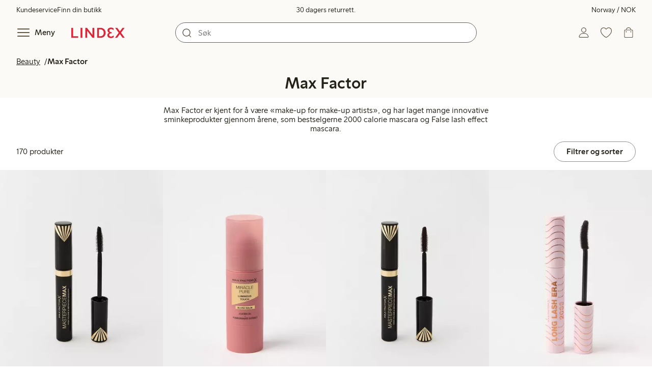

--- FILE ---
content_type: text/html;charset=utf-8
request_url: https://www.lindex.com/no/beauty/maxfactor?hl=nb
body_size: 119219
content:
<!DOCTYPE html><html  lang="nb" style="--scrollbar-width:0px"><head><meta charset="utf-8"><meta name="viewport" content="width=device-width, initial-scale=1"><title>Max Factor  | Lindex</title><style>.skip-link[data-v-163724a7]{background-color:var(--color-background);border:1px solid var(--color-border);border-radius:var(--radius-lg);color:var(--color-link-highlighted);font-weight:500;left:var(--spacing-sm);padding:var(--spacing-md);position:absolute;text-decoration:none;top:-150px;transition:top .2s ease,opacity .2s ease;z-index:15}.skip-link[data-v-163724a7]:focus{box-shadow:0 4px 10px var(--color-background-shadow);color:var(--color-link);text-decoration:underline;top:var(--spacing-sm)}</style><style>.site-header[data-v-d3b1f863]{--full-header-height:calc(var(--header-height) + var(--message-bar-height));background-color:var(--color-background-surface-muted);position:relative;transition:height .2s ease;width:100%}.site-header--loaded[data-v-d3b1f863]{height:var(--full-header-height)}.site-header--loaded .site-header__transition[data-v-d3b1f863]{left:0;position:fixed;right:0}@media (max-width:768px){.site-header--loaded .site-header__transition--fully-visible[data-v-d3b1f863]{position:static}}.site-header__transition[data-v-d3b1f863]{background-color:var(--color-background-surface-muted);transition:top .5s ease;z-index:9}.site-header__transition .site-header__top[data-v-d3b1f863]{height:0;overflow:hidden;padding:0}@media (min-width:769px){.site-header__transition .site-header__top[data-v-d3b1f863]{transition:height .2s ease}}@media (max-width:768px){.site-header__transition[data-v-d3b1f863]{top:calc(var(--full-header-height)*-1)}.site-header__transition .site-header__search-bar[data-v-d3b1f863]{height:0;margin:0 var(--spacing-sm);overflow:hidden}}@media (min-width:769px){.site-header__transition .site-header__top[data-v-d3b1f863]{padding:0 var(--spacing-xl)}.site-header__transition .site-header__main[data-v-d3b1f863]{padding:var(--spacing-sm) var(--spacing-lg);transition:padding .2s ease}}.site-header__transition--sticky[data-v-d3b1f863]{top:0}.site-header__transition--sticky-search[data-v-d3b1f863]{top:0;transition:none}@media (max-width:768px){.site-header__transition--sticky-search .site-header__top[data-v-d3b1f863]{height:1.5rem;overflow:visible;padding:var(--spacing-sm) var(--spacing-sm) 0}.site-header__transition--sticky-search .site-header__search-bar[data-v-d3b1f863]{height:3rem;margin:var(--spacing-xs) var(--spacing-sm) 0;overflow:visible}.site-header__transition--fully-visible .site-header__top[data-v-d3b1f863]{height:1.5rem;overflow:visible;padding:var(--spacing-sm) var(--spacing-sm) 0}.site-header__transition--fully-visible .site-header__search-bar[data-v-d3b1f863]{height:3rem;margin:var(--spacing-xs) var(--spacing-sm) 0;overflow:visible}}@media (min-width:769px){.site-header__transition--fully-visible .site-header__top[data-v-d3b1f863]{height:2rem;overflow:visible;padding:var(--spacing-sm) var(--spacing-xl) 0}.site-header__transition--fully-visible .site-header__main[data-v-d3b1f863]{padding:var(--spacing-sm) var(--spacing-lg) var(--spacing-md)}}.site-header__top[data-v-d3b1f863]{font-size:var(--font-size-85)}@media (min-width:769px){.site-header__top[data-v-d3b1f863]{align-items:center;display:grid;grid-template-areas:"top-left usps top-right";grid-template-columns:1fr auto 1fr}}.site-header__top-left[data-v-d3b1f863],.site-header__top-right[data-v-d3b1f863]{display:none}@media (min-width:769px){.site-header__top-left[data-v-d3b1f863],.site-header__top-right[data-v-d3b1f863]{display:flex;gap:var(--spacing-lg);grid-area:top-left;justify-content:flex-start;margin:0;padding:0}.site-header__top-left li[data-v-d3b1f863],.site-header__top-right li[data-v-d3b1f863]{list-style:none;white-space:nowrap}}.site-header__top-right[data-v-d3b1f863]{grid-area:top-right;justify-content:flex-end}.site-header__usps[data-v-d3b1f863]{grid-area:usps;text-align:center}.site-header__main[data-v-d3b1f863]{align-items:center;background-color:var(--color-background-surface-muted);display:grid;gap:0 var(--spacing-xl);grid-template-areas:"left search search right";grid-template-columns:1fr 1fr 1fr 1fr;padding:var(--spacing-sm)}@media (max-width:769px){.site-header__main[data-v-d3b1f863]{grid-template-areas:"left right" "search search";grid-template-columns:1fr 1fr}}@media (min-width:1280px){.site-header__main[data-v-d3b1f863]{gap:0 var(--spacing-xxl)}}.site-header__left[data-v-d3b1f863]{align-items:center;display:flex;gap:var(--spacing-sm);grid-area:left}@media (max-width:768px){.site-header__menu-text[data-v-d3b1f863]{display:none}}.site-header__logo[data-v-d3b1f863]{align-items:center;display:flex;font-size:var(--font-size-85);height:3rem;justify-content:center}@media (min-width:769px){.site-header__logo[data-v-d3b1f863]{margin-left:var(--spacing-md)}}@media (min-width:1280px){.site-header__logo[data-v-d3b1f863]{margin-left:var(--spacing-xl)}}.site-header__logo svg[data-v-d3b1f863]{height:1.5em;width:7.5em;fill:var(--color-primary-brand)}.site-header__right[data-v-d3b1f863]{align-items:center;display:flex;grid-area:right;justify-content:flex-end}@media (min-width:769px){.site-header__right[data-v-d3b1f863]{gap:var(--spacing-sm)}}.site-header__search-bar[data-v-d3b1f863]{grid-area:search}@media (min-width:769px){.site-header__search-bar[data-v-d3b1f863]{width:100%}}</style><style>.usps-header[data-v-ca96de0a]{overflow:hidden;width:100%}.usp-enter-active[data-v-ca96de0a]{transition:opacity .5s}.usp-leave-active[data-v-ca96de0a]{transition:opacity .2s}.usp-enter-from[data-v-ca96de0a],.usp-leave-to[data-v-ca96de0a]{opacity:0}</style><style>.icon-button[data-v-4fe32e90],button[data-v-4fe32e90]{font-weight:500}button[data-v-4fe32e90]{background-color:transparent;border:0;color:var(--color-text);cursor:pointer;line-height:1em;padding:0}.icon-button[data-v-4fe32e90]{align-items:center;display:flex;font-size:var(--font-size-100);height:var(--icon-button-dimension);justify-content:center;min-width:var(--icon-button-dimension);touch-action:manipulation;transition:transform var(--motion-pattern-scale);white-space:nowrap}.icon-button[data-v-4fe32e90]:active{transform:scale(var(--motion-scale-press))}.icon-button[data-v-4fe32e90] svg{stroke:var(--color-icon-button);fill:var(--color-icon-button)}@media (hover:hover) and (pointer:fine){.icon-button--hover[data-v-4fe32e90]:hover{color:var(--color-icon-button-active)}.icon-button--hover[data-v-4fe32e90]:hover svg{stroke:var(--color-icon-button-active);fill:var(--color-icon-button-active)}}.icon-button--hover-border[data-v-4fe32e90]:hover{border-radius:var(--radius-md);box-shadow:0 0 0 1px var(--color-ui-active-border)}.icon-button[data-v-4fe32e90]:focus-visible{outline:3px solid var(--color-ui-focus)}.icon-button--icon-right[data-v-4fe32e90]{flex-direction:row-reverse}.icon-button--border[data-v-4fe32e90]{background-color:var(--color-ui-bg);border:1px solid var(--color-ui-border);border-radius:var(--radius-full);height:3rem;width:3rem}.icon-button--border[data-v-4fe32e90] svg{stroke:var(--color-ui-fg);fill:var(--color-ui-fg)}@media (hover:hover) and (pointer:fine){.icon-button--border[data-v-4fe32e90]:hover{border:1px solid var(--color-ui-active-border)}.icon-button--border[data-v-4fe32e90]:hover svg{stroke:var(--color-ui-fg);fill:var(--color-ui-fg)}}.icon[data-v-4fe32e90]{align-items:center;display:flex;height:var(--icon-button-dimension);justify-content:center;min-width:var(--icon-button-dimension);position:relative}@media (prefers-reduced-motion:reduce){.icon-button[data-v-4fe32e90]{transition:none}.icon-button[data-v-4fe32e90]:active{transform:none}}</style><style>.login-status-button__notification[data-v-fcaea08d]{background-color:var(--color-status-success-fg);border-radius:var(--radius-full);height:.5em;position:absolute;right:.45em;top:.5em;width:.5em}</style><style>.icon__notification[data-v-18c6db3a]{align-items:center;display:flex;justify-content:center;outline:1.5px solid var(--color-background-surface-muted);position:absolute;right:2px;top:2px}.icon__notification--bouncing[data-v-18c6db3a]{animation:bounce-18c6db3a .4s var(--motion-ease-snap)}.icon__text-current[data-v-18c6db3a]{animation:none;opacity:1;position:absolute;transform:translateY(0)}.icon__text-current--animating[data-v-18c6db3a]{animation:slideUp-18c6db3a var(--motion-pattern-enter)}.icon__text-previous[data-v-18c6db3a]{opacity:0;pointer-events:none;position:absolute;transform:translateY(-100%)}.icon__text-previous--animating[data-v-18c6db3a]{animation:slideOut-18c6db3a var(--motion-pattern-exit)}@keyframes slideUp-18c6db3a{0%{opacity:0;transform:translateY(100%)}to{opacity:1;transform:translateY(0)}}@keyframes slideOut-18c6db3a{0%{opacity:1;transform:translateY(0)}to{opacity:0;transform:translateY(-100%)}}@keyframes bounce-18c6db3a{0%{transform:scale(1)}50%{transform:scale(var(--motion-scale-bounce))}to{transform:scale(1)}}@media (prefers-reduced-motion:reduce){.icon__notification--bouncing[data-v-18c6db3a]{animation:none}.icon__text-current[data-v-18c6db3a],.icon__text-previous[data-v-18c6db3a]{transition:none}.icon__text-current--animating[data-v-18c6db3a],.icon__text-previous--animating[data-v-18c6db3a]{animation:none}}</style><style>.search-bar__form[data-v-8d827c91]{display:flex}.search-bar__input-wrapper[data-v-8d827c91],.search-bar__wrapper[data-v-8d827c91]{align-items:center;display:flex;justify-content:center;position:relative;width:100%}.search-bar__input[data-v-8d827c91]{background-color:var(--color-input-bg);border:1px solid var(--color-input-border);border-radius:var(--radius-xl);color:var(--color-input-fg);height:2.5rem;padding-left:var(--icon-button-dimension);width:100%;z-index:7}.search-bar__input[type=search][data-v-8d827c91]::-webkit-search-cancel-button{-webkit-appearance:none;appearance:none}.search-bar__input--has-value[data-v-8d827c91]{padding-left:var(--spacing-md);padding-right:var(--icon-button-dimension)}.search-bar__input[data-v-8d827c91]:focus-visible{box-shadow:0 0 0 1px var(--color-ui-focus);outline:1px solid var(--color-white)}.search-bar__clear svg[data-v-8d827c91]{font-size:var(--font-size-85)}.search-bar__close[data-v-8d827c91]{margin-right:var(--spacing-md)}@media (min-width:769px){.search-bar__close[data-v-8d827c91]{display:none}}.search-bar__actions[data-v-8d827c91]{align-items:center;display:flex;left:0;position:absolute;z-index:7}.search-bar__actions--right[data-v-8d827c91]{left:inherit;right:var(--spacing-sm)}.search-bar__divider[data-v-8d827c91]{background-color:var(--color-divider);height:1.25rem;width:1px}</style><style>.menu__login[data-v-ebf39bfc]{display:flex;grid-column:1/span 2;grid-row:1;padding-left:var(--spacing-xs);width:100%}.menu__nav[data-v-ebf39bfc]{min-height:100%;padding-bottom:var(--spacing-lg);position:relative;transition:visibility .3s ease-in-out}@media (min-width:769px){.menu__nav[data-v-ebf39bfc]{padding-left:var(--spacing-lg);padding-right:var(--spacing-lg)}}.menu__nav--hidden[data-v-ebf39bfc]{visibility:hidden}.menu__sections[data-v-ebf39bfc]{margin:0;padding:0}.menu__nav-items[data-v-ebf39bfc]{margin:0;padding:var(--spacing-sm) 0}.menu__nav-items li[data-v-ebf39bfc]{list-style:none}.menu__menu-section[data-v-ebf39bfc]{margin-bottom:var(--spacing-xs)}.menu__country-selector.button[data-v-ebf39bfc]{margin:var(--spacing-xl) var(--spacing-md) 0;width:auto}</style><style>.market-modal__btns[data-v-3c9652cf]{display:flex;flex-direction:column;gap:var(--spacing-md);margin-top:var(--spacing-lg)}@media (min-width:769px){.market-modal__btns[data-v-3c9652cf]{flex-direction:row}}</style><style>.login-redirect-modal__btns[data-v-62d5fad3]{display:flex;flex-direction:column;gap:var(--spacing-md);margin-top:var(--spacing-lg)}@media (min-width:769px){.login-redirect-modal__btns[data-v-62d5fad3]{flex-direction:row}}</style><style>.footer[data-v-8d8e622b]{align-items:stretch;background-color:var(--color-background-surface-muted);justify-content:center}.footer__grid[data-v-8d8e622b]{display:grid;gap:var(--spacing-xxl) var(--spacing-md);grid-template-columns:1fr;padding:var(--spacing-lg) 0}.footer__grid--3-cols[data-v-8d8e622b]{gap:var(--spacing-lg) var(--spacing-sm)}@media (min-width:641px){.footer__grid--2-cols[data-v-8d8e622b],.footer__grid--3-cols[data-v-8d8e622b]{grid-template-columns:1fr 1fr}}@media (min-width:769px){.footer__grid[data-v-8d8e622b]{gap:var(--spacing-xxl) var(--spacing-sm)}.footer__grid--2-cols[data-v-8d8e622b]{grid-template-columns:2fr 1fr}.footer__grid--3-cols[data-v-8d8e622b]{grid-template-columns:repeat(3,1fr)}}.footer__grid[data-v-8d8e622b] .form-wrapper{margin-bottom:0}.footer__about[data-v-8d8e622b]{background-color:var(--color-background);line-height:1.5;padding-bottom:var(--spacing-sm)}@media (min-width:769px){.footer__about[data-v-8d8e622b]{padding-bottom:var(--spacing-lg)}.footer__about+div[data-v-8d8e622b]{padding-top:var(--spacing-500)}}.footer__about-container[data-v-8d8e622b]{margin:auto;max-width:50rem;padding:0 var(--spacing-md);text-align:center}.footer__usps[data-v-8d8e622b]{max-width:35rem}.footer__payments-heading-row[data-v-8d8e622b]{align-items:baseline;display:flex;gap:var(--spacing-sm)}.footer__payments-heading[data-v-8d8e622b]{margin-bottom:0}.footer__payments-read-more[data-v-8d8e622b]{line-height:1.25;margin:0}.footer__payment-logos[data-v-8d8e622b]{margin-top:var(--spacing-md)}.footer__teh-certificate[data-v-8d8e622b]{align-self:center;height:4rem;justify-self:center;width:4rem}.footer__bottom[data-v-8d8e622b]{gap:0;text-align:center}.footer__bottom p[data-v-8d8e622b]{margin:var(--spacing-lg) auto var(--spacing-sm)}.footer__logo svg[data-v-8d8e622b]{height:2em;width:10em;fill:var(--color-primary-brand)}@media print{.footer[data-v-8d8e622b]{display:none}}</style><style>.styled-page-grid{display:grid;grid-auto-flow:row dense;grid-template-columns:[full-start] var(--spacing-md) repeat(6,[col] 1fr) var(--spacing-md) [full-end]}.styled-page-grid>*{grid-column:col 1/span 6}@media (min-width:769px){.styled-page-grid{grid-gap:0 var(--spacing-md)}}@media (min-width:1280px){.styled-page-grid>*{grid-column:col 2/span 4}}</style><style>.styled-page-grid-column--full[data-v-44d50cac]{grid-column:full}.styled-page-grid-column--contained[data-v-44d50cac],.styled-page-grid-column--page[data-v-44d50cac]{grid-column:col 1/span 6}@media (min-width:1280px){.styled-page-grid-column--contained[data-v-44d50cac]{grid-column:col 2/span 4}}.styled-page-grid-column--narrow[data-v-44d50cac]{grid-column:col 1/span 6}@media (min-width:641px){.styled-page-grid-column--narrow[data-v-44d50cac]{grid-column:col 2/span 4}}@media (min-width:769px){.styled-page-grid-column--narrow[data-v-44d50cac]{justify-self:center;min-width:40rem}}@media (min-width:1280px){.styled-page-grid-column--narrow[data-v-44d50cac]{grid-column:col 3/span 2;max-width:40rem}}.styled-page-grid-column--left[data-v-44d50cac]{grid-column:col 1/span 6}@media (min-width:769px){.styled-page-grid-column--left[data-v-44d50cac]{grid-column:col 1/span 3}}.styled-page-grid-column--right[data-v-44d50cac]{grid-column:col 1/span 6}@media (min-width:769px){.styled-page-grid-column--right[data-v-44d50cac]{grid-column:col 4/span 3}}</style><style>.divider[data-v-c1a3a755]{background:var(--color-primary-brand);height:2px;margin:var(--spacing-xl) auto;width:7.5rem}</style><style>.heading[data-v-41334692]{color:var(--color-text-heading);display:block;font-family:var(--988f8906);font-weight:600;font-weight:var(--effdcf56);line-height:1.25;margin:var(--a9e78616) 0 .33em;text-wrap:balance;word-break:break-word}.heading--700[data-v-41334692]{font-size:var(--font-size-700);line-height:1.1}@media (min-width:769px){.heading--700[data-v-41334692]{font-size:var(--font-size-800)}}.heading--600[data-v-41334692]{font-size:var(--font-size-600);line-height:1.1}@media (min-width:769px){.heading--600[data-v-41334692]{font-size:var(--font-size-700)}}.heading--500[data-v-41334692]{font-size:var(--font-size-500);line-height:1.1}@media (min-width:769px){.heading--500[data-v-41334692]{font-size:var(--font-size-600)}}.heading--450[data-v-41334692]{font-size:var(--font-size-450);line-height:1.1}@media (min-width:769px){.heading--450[data-v-41334692]{font-size:var(--font-size-500)}}.heading--400[data-v-41334692]{font-size:var(--font-size-400)}@media (min-width:769px){.heading--400[data-v-41334692]{font-size:var(--font-size-450)}}.heading--300[data-v-41334692]{font-size:var(--font-size-300)}@media (min-width:769px){.heading--300[data-v-41334692]{font-size:var(--font-size-400)}}.heading--200[data-v-41334692]{font-size:var(--font-size-200)}@media (min-width:769px){.heading--200[data-v-41334692]{font-size:var(--font-size-300)}}.heading--100[data-v-41334692]{font-size:var(--font-size-100)}</style><style>.usps-list__title[data-v-fe44829f]{font-weight:600;text-wrap:balance}.usps-list[data-v-fe44829f]{display:flex;flex-direction:column;gap:var(--spacing-md)}.usps-list__title[data-v-fe44829f]{font-size:var(--font-size-200)}.usps-list__icon[data-v-fe44829f]{transform:translateY(.3em)}.usps-list__usp[data-v-fe44829f]{position:relative}.usps-list__preview-data[data-v-fe44829f]{position:absolute;right:0;top:0}</style><style>ul[data-v-11dbb164]{display:grid;gap:var(--spacing-sm);margin:0;padding:0}</style><style>.icon-list-item__title[data-v-b8afbb8b]{font-weight:600;text-wrap:balance}.icon-list-item__disclaimer[data-v-b8afbb8b]{font-size:var(--font-size-85);font-weight:400}.icon-list-item[data-v-b8afbb8b]{display:grid;grid-template-columns:1.5rem auto;list-style:none}.icon-list-item--small[data-v-b8afbb8b]{gap:0 var(--spacing-sm)}.icon-list-item--medium[data-v-b8afbb8b]{gap:0 var(--spacing-md);grid-template-columns:2.5rem auto}.icon-list-item--medium[data-v-b8afbb8b] svg{height:2.5rem;width:2.5rem}.icon-list-item--large[data-v-b8afbb8b]{gap:0 var(--spacing-md);grid-template-columns:4.5rem auto}.icon-list-item--large[data-v-b8afbb8b] svg{height:4.5rem;width:4.5rem}.icon-list-item--large .icon-list-item__disclaimer[data-v-b8afbb8b]{display:block;margin-top:var(--spacing-sm)}.icon-list-item__title[data-v-b8afbb8b]{display:block;line-height:1.5rem}.icon-list-item__disclaimer[data-v-b8afbb8b]{line-height:1.5rem}</style><style>.preview-data[data-v-5d738a73]{height:0;opacity:.2;transition:opacity .1s ease-in-out}@media (min-width:641px){.preview-data[data-v-5d738a73]{font-size:var(--font-size-75)}}.preview-data[data-v-5d738a73]:hover{opacity:1;z-index:2}.preview-data[data-v-5d738a73] .tag{color:var(--color-primary-black)}.preview-data__link[data-v-5d738a73]:hover{color:var(--color-link-active);cursor:pointer}</style><style>.newsletter[data-v-5c460cde]{width:100%}@media (min-width:641px){.newsletter[data-v-5c460cde]{width:auto}}.newsletter p[data-v-5c460cde]{margin:0}.newsletter__button[data-v-5c460cde]{margin-top:var(--spacing-lg)}.newsletter__form[data-v-5c460cde]{grid-area:form}</style><style>.form-wrapper[data-v-c1e9c899]{margin:var(--spacing-xl) 0}.form-wrapper__inputs[data-v-c1e9c899]{display:grid;grid-area:input;grid-gap:var(--spacing-lg) var(--spacing-md);margin-bottom:var(--spacing-lg)}.form-wrapper__buttons[data-v-c1e9c899]{display:flex;gap:var(--spacing-md);grid-area:button}</style><style>label[data-v-a3681aa6]{font-size:var(--font-size-100);font-weight:600}.input[data-v-a3681aa6]{position:relative;width:100%}.input input[data-v-a3681aa6]:focus{outline:2px solid var(--color-ui-focus);padding:-1px}.input--error input[data-v-a3681aa6],.input--error input[data-v-a3681aa6]:focus{border:1px solid var(--color-input-error-border);outline:solid 1px var(--color-input-error-border)}.input--error span[data-v-a3681aa6]{padding-top:1px}.input--hidden[data-v-a3681aa6]{display:none}label[data-v-a3681aa6]{display:inline-block;margin-bottom:var(--spacing-sm)}input[data-v-a3681aa6]{background-color:var(--color-input-bg);border:1px solid var(--color-input-border);color:var(--color-input-fg);font-size:var(--font-size-100);height:3rem;outline:0;padding:0 .75rem;text-align:left;width:100%}input[data-v-a3681aa6]:disabled{background-color:var(--color-input-disabled-bg);border-color:var(--color-input-disabled-border);color:var(--color-input-disabled-fg);opacity:.5}.input__wrapper[data-v-a3681aa6]{align-items:center;display:flex;position:relative}.input__input[data-v-a3681aa6]::-ms-reveal{display:none}.required-asterisk[data-v-a3681aa6]{color:var(--color-input-required);margin-left:.2em}.input__masking-eye[data-v-a3681aa6]{position:absolute;right:.2rem}.input__helper[data-v-a3681aa6]{display:block;font-size:var(--font-size-85);font-weight:500;margin-top:var(--spacing-sm)}.input__helper--error[data-v-a3681aa6]{color:var(--color-input-error-fg);display:grid;gap:var(--spacing-sm);grid-template-columns:1rem auto}.input__helper--error svg[data-v-a3681aa6]{height:1rem;margin:.1rem;width:1rem;fill:var(--color-input-error-fg)}.input__helper--bold[data-v-a3681aa6]{font-weight:600}</style><style>.button__checkmark[data-v-5b5fd25b],.button__spinner[data-v-5b5fd25b]{left:50%;position:absolute;top:50%;transform:translate(-50%,-50%)}.button[data-v-5b5fd25b]{align-items:center;border:1px solid transparent;border-radius:1.5em;cursor:pointer;display:inline-flex;font-weight:600;justify-content:center;padding:0 1.5em;touch-action:manipulation;transition:transform var(--motion-pattern-scale);width:100%}.button.button--disabled[data-v-5b5fd25b]{cursor:default;pointer-events:none}.button[data-v-5b5fd25b]:active{transform:scale(var(--motion-scale-press))}.button[data-v-5b5fd25b]:active:after{background:transparent;border-radius:inherit;content:"";inset:-2px;pointer-events:auto;position:absolute;transform:scale(calc(2 - var(--motion-scale-press)))}@media (prefers-reduced-motion:reduce){.button .button[data-v-5b5fd25b]{transition:none}.button .button[data-v-5b5fd25b]:active{transform:none}}.button--primary[data-v-5b5fd25b]{background-color:var(--color-button-primary-bg);border-color:var(--color-button-primary-bg);color:var(--color-button-primary-fg)}.button--primary[data-v-5b5fd25b] svg,.button--primary svg[data-v-5b5fd25b]{fill:var(--color-button-primary-fg);stroke:var(--color-button-primary-fg)}.button--primary.button--disabled[data-v-5b5fd25b]{background-color:var(--color-button-disabled-bg);border-color:var(--color-button-disabled-bg);color:var(--color-button-disabled-fg)}.button--primary.button--disabled[data-v-5b5fd25b] svg,.button--primary.button--disabled svg[data-v-5b5fd25b]{fill:var(--color-button-disabled-fg);stroke:var(--color-button-disabled-fg)}.button--primary.button--is-active[data-v-5b5fd25b]{background-color:var(--color-button-primary-bg-active);border-color:var(--color-button-primary-bg-active);color:var(--color-button-primary-fg-active)}.button--primary.button--is-active[data-v-5b5fd25b] svg,.button--primary.button--is-active svg[data-v-5b5fd25b]{fill:var(--color-button-primary-fg-active);stroke:var(--color-button-primary-fg-active)}.button--primary.button--is-active.button--disabled[data-v-5b5fd25b]{background-color:var(--color-button-disabled-bg);border-color:var(--color-button-disabled-bg);color:var(--color-button-disabled-fg)}.button--primary.button--is-active.button--disabled[data-v-5b5fd25b] svg,.button--primary.button--is-active.button--disabled svg[data-v-5b5fd25b]{fill:var(--color-button-disabled-fg);stroke:var(--color-button-disabled-fg)}@media (hover:hover) and (pointer:fine){.button--primary[data-v-5b5fd25b]:hover{background-color:var(--color-button-primary-bg-active);border-color:var(--color-button-primary-bg-active);color:var(--color-button-primary-fg-active)}.button--primary[data-v-5b5fd25b]:hover svg,.button--primary:hover svg[data-v-5b5fd25b]{fill:var(--color-button-primary-fg-active);stroke:var(--color-button-primary-fg-active)}.button--primary:hover.button--disabled[data-v-5b5fd25b]{background-color:var(--color-button-disabled-bg);border-color:var(--color-button-disabled-bg);color:var(--color-button-disabled-fg)}.button--primary:hover.button--disabled[data-v-5b5fd25b] svg,.button--primary:hover.button--disabled svg[data-v-5b5fd25b]{fill:var(--color-button-disabled-fg);stroke:var(--color-button-disabled-fg)}}.button--secondary[data-v-5b5fd25b]{background-color:var(--color-button-secondary-bg);border-color:var(--color-button-secondary-border);color:var(--color-button-secondary-fg)}.button--secondary[data-v-5b5fd25b] svg,.button--secondary svg[data-v-5b5fd25b]{fill:var(--color-button-secondary-fg);stroke:var(--color-button-secondary-fg)}.button--secondary.button--disabled[data-v-5b5fd25b]{background-color:transparent;border-color:var(--color-button-disabled-fg);color:var(--color-button-disabled-fg)}.button--secondary.button--disabled[data-v-5b5fd25b] svg,.button--secondary.button--disabled svg[data-v-5b5fd25b]{fill:var(--color-button-disabled-fg);stroke:var(--color-button-disabled-fg)}.button--secondary.button--is-active[data-v-5b5fd25b]{background-color:var(--color-button-secondary-bg-active);background-color:#00000005;border-color:var(--color-button-secondary-fg-active);color:var(--color-button-secondary-fg-active)}.button--secondary.button--is-active[data-v-5b5fd25b] svg,.button--secondary.button--is-active svg[data-v-5b5fd25b]{fill:var(--color-button-secondary-fg-active);stroke:var(--color-button-secondary-fg-active)}.button--secondary.button--is-active.button--disabled[data-v-5b5fd25b]{background-color:transparent;border-color:var(--color-button-disabled-fg);color:var(--color-button-disabled-fg)}.button--secondary.button--is-active.button--disabled[data-v-5b5fd25b] svg,.button--secondary.button--is-active.button--disabled svg[data-v-5b5fd25b]{fill:var(--color-button-disabled-fg);stroke:var(--color-button-disabled-fg)}@media (hover:hover) and (pointer:fine){.button--secondary[data-v-5b5fd25b]:hover{background-color:var(--color-button-secondary-bg-active);background-color:#00000005;border-color:var(--color-button-secondary-fg-active);color:var(--color-button-secondary-fg-active)}.button--secondary[data-v-5b5fd25b]:hover svg,.button--secondary:hover svg[data-v-5b5fd25b]{fill:var(--color-button-secondary-fg-active);stroke:var(--color-button-secondary-fg-active)}.button--secondary:hover.button--disabled[data-v-5b5fd25b]{background-color:transparent;border-color:var(--color-button-disabled-fg);color:var(--color-button-disabled-fg)}.button--secondary:hover.button--disabled[data-v-5b5fd25b] svg,.button--secondary:hover.button--disabled svg[data-v-5b5fd25b]{fill:var(--color-button-disabled-fg);stroke:var(--color-button-disabled-fg)}}.button--cta[data-v-5b5fd25b]{background-color:var(--color-button-cta-bg);border-color:var(--color-button-cta-bg);color:var(--color-button-cta-fg)}.button--cta[data-v-5b5fd25b] svg,.button--cta svg[data-v-5b5fd25b]{fill:var(--color-button-cta-fg);stroke:var(--color-button-cta-fg)}.button--cta.button--disabled[data-v-5b5fd25b]{background-color:var(--color-button-disabled-bg);border-color:var(--color-button-disabled-bg);color:var(--color-button-disabled-fg)}.button--cta.button--disabled[data-v-5b5fd25b] svg,.button--cta.button--disabled svg[data-v-5b5fd25b]{fill:var(--color-button-disabled-fg);stroke:var(--color-button-disabled-fg)}.button--cta.button--is-active[data-v-5b5fd25b]{background-color:var(--color-button-cta-bg-active);border-color:var(--color-button-cta-bg-active);color:var(--color-button-cta-fg-active)}.button--cta.button--is-active[data-v-5b5fd25b] svg,.button--cta.button--is-active svg[data-v-5b5fd25b]{fill:var(--color-button-cta-fg-active);stroke:var(--color-button-cta-fg-active)}.button--cta.button--is-active.button--disabled[data-v-5b5fd25b]{background-color:var(--color-button-disabled-bg);border-color:var(--color-button-disabled-bg);color:var(--color-button-disabled-fg)}.button--cta.button--is-active.button--disabled[data-v-5b5fd25b] svg,.button--cta.button--is-active.button--disabled svg[data-v-5b5fd25b]{fill:var(--color-button-disabled-fg);stroke:var(--color-button-disabled-fg)}@media (hover:hover) and (pointer:fine){.button--cta[data-v-5b5fd25b]:hover{background-color:var(--color-button-cta-bg-active);border-color:var(--color-button-cta-bg-active);color:var(--color-button-cta-fg-active)}.button--cta[data-v-5b5fd25b]:hover svg,.button--cta:hover svg[data-v-5b5fd25b]{fill:var(--color-button-cta-fg-active);stroke:var(--color-button-cta-fg-active)}.button--cta:hover.button--disabled[data-v-5b5fd25b]{background-color:var(--color-button-disabled-bg);border-color:var(--color-button-disabled-bg);color:var(--color-button-disabled-fg)}.button--cta:hover.button--disabled[data-v-5b5fd25b] svg,.button--cta:hover.button--disabled svg[data-v-5b5fd25b]{fill:var(--color-button-disabled-fg);stroke:var(--color-button-disabled-fg)}}.button--text[data-v-5b5fd25b]{background-color:transparent;border-color:transparent;color:var(--color-text)}.button--text svg[data-v-5b5fd25b]{stroke:var(--color-text)}.button--text.button--disabled[data-v-5b5fd25b]{background-color:transparent;border-color:transparent;color:var(--color-ui-disabled-fg)}.button--text.button--disabled svg[data-v-5b5fd25b]{stroke:var(--color-ui-disabled-fg)}.button--picker[data-v-5b5fd25b]{background-color:var(--color-background);border-color:var(--color-button-secondary-border);color:var(--color-text)}.button--picker[data-v-5b5fd25b] svg,.button--picker svg[data-v-5b5fd25b]{fill:var(--color-text);stroke:var(--color-text)}.button--picker.button--disabled[data-v-5b5fd25b]{background-color:transparent;border-color:var(--color-button-disabled-fg);color:var(--color-button-disabled-fg)}.button--picker.button--disabled[data-v-5b5fd25b] svg,.button--picker.button--disabled svg[data-v-5b5fd25b]{fill:var(--color-button-disabled-fg);stroke:var(--color-button-disabled-fg)}.button--picker.button--is-active[data-v-5b5fd25b]{background-color:var(--color-background-inverted);border-color:var(--color-background-inverted);color:var(--color-text-inverted)}.button--picker.button--is-active[data-v-5b5fd25b] svg,.button--picker.button--is-active svg[data-v-5b5fd25b]{fill:var(--color-text-inverted);stroke:var(--color-text-inverted)}.button--picker.button--is-active.button--disabled[data-v-5b5fd25b]{background-color:var(--color-button-disabled-bg);border-color:var(--color-button-disabled-bg);color:var(--color-button-disabled-fg)}.button--picker.button--is-active.button--disabled[data-v-5b5fd25b] svg,.button--picker.button--is-active.button--disabled svg[data-v-5b5fd25b]{fill:var(--color-button-disabled-fg);stroke:var(--color-button-disabled-fg)}@media (hover:hover) and (pointer:fine){.button--picker[data-v-5b5fd25b]:hover{background-color:var(--color-background-inverted);border-color:var(--color-background-inverted);color:var(--color-text-inverted)}.button--picker[data-v-5b5fd25b]:hover svg,.button--picker:hover svg[data-v-5b5fd25b]{fill:var(--color-text-inverted);stroke:var(--color-text-inverted)}.button--picker:hover.button--disabled[data-v-5b5fd25b]{background-color:var(--color-button-disabled-bg);border-color:var(--color-button-disabled-bg);color:var(--color-button-disabled-fg)}.button--picker:hover.button--disabled[data-v-5b5fd25b] svg,.button--picker:hover.button--disabled svg[data-v-5b5fd25b]{fill:var(--color-button-disabled-fg);stroke:var(--color-button-disabled-fg)}}.button--unavailable[data-v-5b5fd25b]{background-color:var(--color-button-unavailable-bg);border-color:var(--color-button-unavailable-fg);color:var(--color-button-unavailable-fg);cursor:default;pointer-events:none;text-decoration:line-through}.button--unavailable[data-v-5b5fd25b] svg,.button--unavailable svg[data-v-5b5fd25b]{fill:var(--color-button-unavailable-fg);stroke:var(--color-button-unavailable-fg)}.button--unavailable.button--disabled[data-v-5b5fd25b]{background-color:transparent;border-color:var(--color-button-disabled-fg);color:var(--color-button-disabled-fg)}.button--unavailable.button--disabled[data-v-5b5fd25b] svg,.button--unavailable.button--disabled svg[data-v-5b5fd25b]{fill:var(--color-button-disabled-fg);stroke:var(--color-button-disabled-fg)}.button--link[data-v-5b5fd25b]{background-color:transparent;border-color:transparent;color:var(--color-link);font-weight:400;height:auto;padding:0;text-decoration:underline;text-transform:none}.button--link[data-v-5b5fd25b] svg,.button--link svg[data-v-5b5fd25b]{fill:var(--color-link);stroke:var(--color-link)}.button--link.button--disabled[data-v-5b5fd25b]{background-color:var(--color-button-disabled-bg);border-color:var(--color-button-disabled-bg);color:var(--color-button-disabled-fg)}.button--link.button--disabled[data-v-5b5fd25b] svg,.button--link.button--disabled svg[data-v-5b5fd25b]{fill:var(--color-button-disabled-fg);stroke:var(--color-button-disabled-fg)}.button--link.button--is-active[data-v-5b5fd25b]{background-color:transparent;border-color:transparent;color:var(--color-link-active)}.button--link.button--is-active[data-v-5b5fd25b] svg,.button--link.button--is-active svg[data-v-5b5fd25b]{fill:var(--color-link-active);stroke:var(--color-link-active)}.button--link.button--is-active.button--disabled[data-v-5b5fd25b]{background-color:var(--color-button-disabled-bg);border-color:var(--color-button-disabled-bg);color:var(--color-button-disabled-fg)}.button--link.button--is-active.button--disabled[data-v-5b5fd25b] svg,.button--link.button--is-active.button--disabled svg[data-v-5b5fd25b]{fill:var(--color-button-disabled-fg);stroke:var(--color-button-disabled-fg)}@media (hover:hover) and (pointer:fine){.button--link[data-v-5b5fd25b]:hover{background-color:transparent;border-color:transparent;color:var(--color-link-active)}.button--link[data-v-5b5fd25b]:hover svg,.button--link:hover svg[data-v-5b5fd25b]{fill:var(--color-link-active);stroke:var(--color-link-active)}.button--link:hover.button--disabled[data-v-5b5fd25b]{background-color:var(--color-button-disabled-bg);border-color:var(--color-button-disabled-bg);color:var(--color-button-disabled-fg)}.button--link:hover.button--disabled[data-v-5b5fd25b] svg,.button--link:hover.button--disabled svg[data-v-5b5fd25b]{fill:var(--color-button-disabled-fg);stroke:var(--color-button-disabled-fg)}}.button__caret-buffer[data-v-5b5fd25b]{align-items:center;display:inline-flex;height:100%;width:.75rem}.button__caret-left[data-v-5b5fd25b],.button__caret-right[data-v-5b5fd25b]{height:1.5rem;position:absolute;width:1.5rem}.button__caret-left[data-v-5b5fd25b]{left:.5em}.button__caret-right[data-v-5b5fd25b]{right:.5em}@media print{.button[data-v-5b5fd25b]{display:none}}.button[data-v-5b5fd25b]{font-size:var(--a5f9f3e8);height:var(--1df323d6);position:relative;width:var(--4269fb18)}.button[data-v-5b5fd25b]:focus-visible{box-shadow:0 0 0 4px var(--color-ui-focus);outline:2px solid var(--color-primary-white)}.button--spinner .button__content[data-v-5b5fd25b],.button--success .button__content[data-v-5b5fd25b]{opacity:0;transition:opacity var(--motion-pattern-exit)}.button__content[data-v-5b5fd25b]{align-items:center;display:flex}@media (prefers-reduced-motion:reduce){.button__content[data-v-5b5fd25b]{transition:none!important}}</style><style>.body-text[data-v-ac66cdfa] .bold{font-weight:500}.body-text[data-v-ac66cdfa]{margin-left:auto;margin-right:auto;max-width:var(--paragraph-max-width)}.body-text[data-v-ac66cdfa] a{text-decoration:underline}.body-text--link-highlighted[data-v-ac66cdfa] a{color:var(--color-link-highlighted)}@media (hover:hover) and (pointer:fine){.body-text--link-highlighted[data-v-ac66cdfa] a:hover{color:var(--color-link-highlighted-active)}}.body-text--link-color-link[data-v-ac66cdfa] a{color:var(--color-link)}@media (hover:hover) and (pointer:fine){.body-text--link-color-link[data-v-ac66cdfa] a:hover{color:var(--color-link-active)}}</style><style>.cart-payment-logos[data-v-03594907]{display:flex;flex-wrap:wrap;gap:var(--spacing-xs);row-gap:var(--spacing-sm)}.cart-payment-logos svg[data-v-03594907]{height:2rem;width:4rem}.cart-payment-logos--black-and-white[data-v-03594907]{filter:grayscale(100%)}</style><style>.footer__socials-icons[data-v-846ae655]{border-radius:50%;display:flex;flex-wrap:wrap;gap:var(--spacing-xs);justify-content:space-between;margin-top:var(--spacing-md)}@media (min-width:641px){.footer__socials-icons[data-v-846ae655]{gap:var(--spacing-md)}}.footer__socials-icon[data-v-846ae655]{align-items:center;background-color:var(--color-ui-active-bg);border-radius:50%;display:flex;height:var(--icon-button-dimension);justify-content:center;width:var(--icon-button-dimension)}.footer__socials-icon[data-v-846ae655] svg{fill:var(--color-ui-active-fg);stroke:var(--color-ui-active-fg)}.footer__socials-icon[data-v-846ae655]:focus-visible{box-shadow:0 0 0 4px var(--color-ui-focus);outline:1px solid var(--color-primary-white)}</style><style>.footer-links__accordion[data-v-f9ff72e4] .accordion__button{padding:var(--spacing-md) 0}.footer-links__accordion[data-v-f9ff72e4] .list-action-item{padding-left:0}.footer-links__list[data-v-f9ff72e4]{margin:0;padding:0}</style><style>.toasts[data-v-3071aa18]{bottom:0;display:flex;flex-direction:column;justify-content:flex-end;left:0;position:fixed;width:100%;z-index:13}.toast[data-v-3071aa18]{align-items:center;border-radius:var(--radius-sm);box-shadow:0 0 .2rem #00000080;display:flex;justify-content:space-between;margin:0 auto var(--spacing-sm);max-width:90dvw;padding:var(--spacing-sm) var(--spacing-xs);padding-left:var(--spacing-md);transform:translateY(0);transition:all .3s ease-in-out;width:30rem}.toast__action[data-v-3071aa18]{color:var(--color-text);width:auto}.toast__dismiss[data-v-3071aa18] svg{stroke:var(--color-text)}.toast__message[data-v-3071aa18]{align-items:center;color:var(--color-text);display:flex;margin-inline:1rem;word-break:break-word}.error[data-v-3071aa18],.info[data-v-3071aa18],.success[data-v-3071aa18],.warning[data-v-3071aa18]{background-color:var(--color-background)}.list-enter-active[data-v-3071aa18],.list-leave-active[data-v-3071aa18]{transition:all .3s ease-in-out}.list-enter-from[data-v-3071aa18]{transform:translateY(3rem)}.list-leave-to[data-v-3071aa18]{opacity:0;transform:translateY(-3rem)}</style><style>svg[data-v-5f1f8dde]{display:none}svg path[data-v-5f1f8dde],svg rect[data-v-5f1f8dde]{fill:inherit}</style><style>.svg-payment-logos[data-v-95cd07e4]{height:0;overflow:hidden;width:0}.svg-payment-logos svg.svg-payment-logos__gradient[data-v-95cd07e4]{display:inline-block}</style><style>.dialog-modal[data-v-88db9040]{background-color:var(--color-background);border:none;box-sizing:border-box;color:var(--color-text);outline:none;padding:0;position:fixed;transition:left .2s ease-in-out,right .2s ease-in-out,bottom .2s ease-in-out,overlay allow-discrete .2s ease-out,display allow-discrete .2s ease-out;z-index:12}.dialog-modal[data-v-88db9040]::backdrop{background-color:var(--color-background-overlay);opacity:1;transition:opacity .2s ease-out}@starting-style{.dialog-modal[data-v-88db9040]::backdrop{opacity:0}}.dialog-modal--dialog[data-v-88db9040]{border-radius:var(--radius-lg);max-width:var(--dialog-modal-max-width);width:calc(100dvw - var(--spacing-md) - var(--spacing-md))}.dialog-modal--dialog .dialog-modal__content[data-v-88db9040]{padding:var(--spacing-lg)}.dialog-modal--fullscreen[data-v-88db9040]{border-radius:0;height:100dvh;inset:0;margin:0;max-height:100dvh;max-width:100dvw;width:100dvw}.dialog-modal--menu[data-v-88db9040]{height:100dvh;max-height:100dvh;max-width:var(--dialog-modal-menu-max-width);width:100dvw}.dialog-modal--menu .dialog-modal__content[data-v-88db9040]{padding:0}.dialog-modal--modal[data-v-88db9040]{height:100dvh;max-height:100dvh;max-width:var(--dialog-modal-max-width);width:100dvw}.dialog-modal--modal .dialog-modal__content[data-v-88db9040]{padding:var(--spacing-lg) var(--spacing-md) var(--spacing-xxl)}@media (min-width:769px){.dialog-modal--modal .dialog-modal__content[data-v-88db9040]{padding:var(--spacing-500) var(--spacing-500) var(--spacing-xxl)}}.dialog-modal--sheet[data-v-88db9040]{border-radius:var(--radius-lg) var(--radius-lg) 0 0;max-width:var(--dialog-modal-sheet-max-width);width:100dvw}@media (min-width:769px){.dialog-modal--sheet[data-v-88db9040]{height:100dvh;max-height:100dvh}.dialog-modal--sheet .dialog-modal__content[data-v-88db9040]{padding:var(--spacing-500) var(--spacing-500) var(--spacing-xxl)}}.dialog-modal--placement-center[data-v-88db9040]{margin:auto}.dialog-modal--placement-left[data-v-88db9040]{inset:0 auto 0 -100%;margin-left:0;margin-right:auto}.dialog-modal--placement-left[open][data-v-88db9040]{left:0}@starting-style{.dialog-modal--placement-left[open][data-v-88db9040]{left:-100%}}@media (min-width:769px){.dialog-modal--placement-left[data-v-88db9040]{border-radius:0}}.dialog-modal--placement-right[data-v-88db9040]{inset:0 -100% 0 auto;margin-left:auto;margin-right:0}.dialog-modal--placement-right[open][data-v-88db9040]{right:0}@starting-style{.dialog-modal--placement-right[open][data-v-88db9040]{right:-100%}}@media (min-width:769px){.dialog-modal--placement-right[data-v-88db9040]{border-radius:0}}.dialog-modal--placement-bottom[data-v-88db9040]{bottom:-100%;height:100%;height:-moz-fit-content;height:fit-content;margin-bottom:0;margin-top:auto;max-width:none;width:100dvw}.dialog-modal--placement-bottom[open][data-v-88db9040]{bottom:0}@starting-style{.dialog-modal--placement-bottom[open][data-v-88db9040]{bottom:-100%}}@media (max-width:768px){.dialog-modal--sheet[data-v-88db9040]{bottom:-100%;height:100%;left:0;margin:auto 0 0;max-height:-moz-fit-content;max-height:fit-content;right:0}.dialog-modal--sheet .dialog-modal__content[data-v-88db9040]{padding:var(--spacing-lg) var(--spacing-lg) var(--spacing-xxl)}.dialog-modal--sheet[open][data-v-88db9040]{bottom:0;left:0;right:0}@starting-style{.dialog-modal--sheet[open][data-v-88db9040]{bottom:-100%;left:0;right:0}}}.dialog-modal__close[data-v-88db9040]{margin-bottom:calc(var(--icon-button-dimension)*-1);margin-left:auto;position:sticky;right:var(--spacing-sm);top:var(--spacing-sm);z-index:2}</style><style>.dialog-modal-menu[data-v-580430bd]{--dialog-header-height:4rem;--dialog-footer-height:5rem}.dialog-modal-menu--has-border .dialog-modal-menu__header[data-v-580430bd]{border-bottom:1px solid var(--color-border-muted)}.dialog-modal-menu--has-footer .dialog-modal-menu__body[data-v-580430bd]{height:calc(100dvh - var(--dialog-header-height) - var(--dialog-footer-height));margin-bottom:var(--dialog-footer-height)}.dialog-modal-menu__header[data-v-580430bd]{align-items:center;background:var(--color-background);display:grid;grid-template-columns:var(--dialog-header-height) auto var(--dialog-header-height);height:var(--dialog-header-height);justify-items:center;position:sticky;top:0;width:100%;z-index:2}@media (min-width:769px){.dialog-modal-menu__header[data-v-580430bd]{padding:0 var(--spacing-sm)}}.dialog-modal-menu__back[data-v-580430bd]{font-size:var(--font-size-300);grid-column:1;grid-row:1;justify-self:start;visibility:hidden}.dialog-modal-menu__back--visible[data-v-580430bd]{visibility:visible}.dialog-modal-menu__close[data-v-580430bd]{grid-column:3;grid-row:1}.dialog-modal-menu__body[data-v-580430bd]{height:calc(100dvh - var(--dialog-header-height));overflow:hidden}.dialog-modal-menu__body--active[data-v-580430bd]{overflow-y:auto}.dialog-modal-menu__footer[data-v-580430bd]{align-items:center;background:var(--color-background);bottom:0;box-shadow:0 -4px 8px 0 var(--color-background-shadow);display:flex;height:var(--dialog-footer-height);justify-items:center;margin-top:calc(var(--dialog-footer-height)*-1);max-width:var(--dialog-modal-menu-max-width);padding:var(--spacing-md);position:sticky;width:100%;z-index:2}</style><style>.icon-caret--up[data-v-04fecc81]{transform:rotate(180deg)}.icon-caret--right[data-v-04fecc81]{transform:rotate(270deg)}.icon-caret--left[data-v-04fecc81]{transform:rotate(90deg)}</style><style>.close-button[data-v-67278086]{height:var(--icon-button-dimension);width:var(--icon-button-dimension)}.close-button[data-v-67278086],.close-button span[data-v-67278086]{align-items:center;border-radius:var(--radius-full);display:flex;justify-content:center}.close-button span[data-v-67278086]{height:2.5rem;width:2.5rem}.close-button svg[data-v-67278086]{stroke:var(--color-icon-button)}@media (hover:hover) and (pointer:fine){.close-button:hover svg[data-v-67278086]{stroke:var(--color-icon-button-active)}}.close-button[data-v-67278086]:focus{outline:0}.close-button[data-v-67278086]:focus-visible{box-shadow:0 0 0 4px var(--color-ui-focus);outline:2px solid var(--color-primary-white)}.close-button--filled span[data-v-67278086]{background-color:var(--color-button-primary-bg)}.close-button--filled svg[data-v-67278086]{stroke:var(--color-button-primary-fg)}@media (hover:hover) and (pointer:fine){.close-button--filled:hover span[data-v-67278086]{background-color:var(--color-button-primary-bg-active)}.close-button--filled:hover svg[data-v-67278086]{stroke:var(--color-button-primary-fg-active)}}</style><style>button[data-v-fa10d191]{background-color:transparent;border:0;color:var(--color-text);cursor:pointer;font-weight:500;line-height:1em;padding:0}button[data-v-fa10d191]:focus-visible{box-shadow:0 0 0 4px var(--color-ui-focus);outline:3px solid var(--color-primary-white)}</style><style>.menu-section__menu-items[data-v-89ffe800]{margin:0;padding:0}.menu-section__highlighted-links[data-v-89ffe800]{display:flex;flex-wrap:wrap;gap:var(--spacing-sm);margin:0;padding:var(--spacing-md)}@media (min-width:769px){.menu-section__highlighted-links[data-v-89ffe800]{padding:var(--spacing-md) 0}}.menu-section__highlighted-links[data-v-89ffe800] .button{background-color:var(--color-background-surface);border-color:var(--color-background-surface);color:var(--color-text);fill:var(--color-text)}.menu-section__highlighted-links .router-link-active[data-v-89ffe800] .button{background-color:var(--color-background-surface);border-color:var(--color-background-surface);color:var(--color-link-active);fill:var(--color-link-active)}@media (hover:hover) and (pointer:fine){.menu-section__highlighted-links[data-v-89ffe800] .button:hover{background-color:var(--color-background-surface);border-color:var(--color-background-surface);color:var(--color-link-active);fill:var(--color-link-active)}}.menu-section__image-links[data-v-89ffe800]{display:flex;flex-direction:column;margin:0;padding:var(--spacing-md)}@media (min-width:769px){.menu-section__image-links[data-v-89ffe800]{padding:var(--spacing-md) 0}}li[data-v-89ffe800]{list-style:none}</style><style>.list-action-item--inactive[data-v-d096e5af]{font-weight:400}.list-action-item[data-v-d096e5af]{align-items:center;display:grid;font-weight:500;grid-template-columns:auto auto;justify-content:space-between;overflow:hidden;padding:var(--spacing-md);width:100%}.list-action-item--small[data-v-d096e5af]{font-size:var(--font-size-100)}.list-action-item--medium[data-v-d096e5af]{font-size:var(--font-size-200)}.list-action-item--large[data-v-d096e5af]{font-size:var(--font-size-300);padding:var(--spacing-lg) 1.25rem var(--spacing-lg) var(--spacing-lg)}.list-action-item--surface-background[data-v-d096e5af]{background-color:var(--color-background-surface)}.list-action-item--inactive[data-v-d096e5af]{color:var(--color-text-muted);pointer-events:none}@media (hover:hover) and (pointer:fine){.list-action-item[data-v-d096e5af]:hover svg{stroke:var(--color-link-active);fill:var(--color-link-active)}}button[data-v-d096e5af]{background-color:transparent;border:0;color:var(--color-link);cursor:pointer;line-height:1em;padding:0}@media (hover:hover) and (pointer:fine){button[data-v-d096e5af]:hover{color:var(--color-link-highlighted)}}.list-action-item__icon[data-v-d096e5af],.list-action-item__section[data-v-d096e5af]{align-items:center;display:flex}.list-action-item__icon[data-v-d096e5af]{font-size:var(--font-size-100);justify-content:center;margin-right:var(--spacing-md)}.list-action-item__title[data-v-d096e5af]{text-align:left}.list-action-item__image[data-v-d096e5af]{margin-bottom:-1.5rem;margin-right:var(--spacing-xs);margin-top:-1.5rem;max-height:4.5rem;max-width:9.25rem}.list-action-item__caret[data-v-d096e5af]{font-size:var(--font-size-100)}</style><style>.amp-image[data-v-50871f6b]{height:100%}.amp-image img[data-v-50871f6b]{display:block;height:100%;-o-object-fit:cover;object-fit:cover;-o-object-position:center;object-position:center;width:100%}</style><style>.menu-page[data-v-55ae6480]{--menu-header-height:4rem;background-color:var(--color-background);bottom:0;height:0;left:var(--dialog-modal-menu-max-width);overflow:hidden;padding-bottom:var(--spacing-lg);position:absolute;top:0;transition:left .25s cubic-bezier(.6,-.28,.76,.68),visibility .3s ease-in-out;visibility:hidden;width:100%;z-index:2}@media (min-width:769px){.menu-page[data-v-55ae6480]{padding-left:var(--spacing-lg);padding-right:var(--spacing-lg)}}.menu-page--is-open[data-v-55ae6480]{height:100%;left:0;overflow-x:hidden}.menu-page--is-active[data-v-55ae6480]{overflow-y:auto}.menu-page--is-active[data-v-55ae6480],.menu-page--is-closing[data-v-55ae6480]{height:calc(100dvh - var(--menu-header-height))}.menu-page--is-closing[data-v-55ae6480]{transition:left .2s ease-in,visibility .2s ease-in-out}.menu-page--is-visible[data-v-55ae6480]{visibility:visible}</style><style>.menu-category-tree__items[data-v-a1aebda2]{margin:0;padding:0}li[data-v-a1aebda2]{list-style:none}</style><style>.menu-category-subtree__items[data-v-a5190b9d]{margin:0;padding:0}li[data-v-a5190b9d]{list-style:none}</style><style>.menu-submenu__link-items[data-v-2845970e]{margin:0;padding:0}li[data-v-2845970e]{list-style:none}</style><style>.button[data-v-7b7aca1e]{align-items:center;border:1px solid transparent;border-radius:1.5em;cursor:pointer;display:inline-flex;font-weight:600;justify-content:center;padding:0 1.5em;position:relative;touch-action:manipulation;transition:transform var(--motion-pattern-scale);width:100%}.button.button--disabled[data-v-7b7aca1e]{cursor:default;pointer-events:none}.button[data-v-7b7aca1e]:active{transform:scale(var(--motion-scale-press))}.button[data-v-7b7aca1e]:active:after{background:transparent;border-radius:inherit;content:"";inset:-2px;pointer-events:auto;position:absolute;transform:scale(calc(2 - var(--motion-scale-press)))}@media (prefers-reduced-motion:reduce){.button .button[data-v-7b7aca1e]{transition:none}.button .button[data-v-7b7aca1e]:active{transform:none}}.button--primary[data-v-7b7aca1e]{background-color:var(--color-button-primary-bg);border-color:var(--color-button-primary-bg);color:var(--color-button-primary-fg)}.button--primary[data-v-7b7aca1e] svg,.button--primary svg[data-v-7b7aca1e]{fill:var(--color-button-primary-fg);stroke:var(--color-button-primary-fg)}.button--primary.button--disabled[data-v-7b7aca1e]{background-color:var(--color-button-disabled-bg);border-color:var(--color-button-disabled-bg);color:var(--color-button-disabled-fg)}.button--primary.button--disabled[data-v-7b7aca1e] svg,.button--primary.button--disabled svg[data-v-7b7aca1e]{fill:var(--color-button-disabled-fg);stroke:var(--color-button-disabled-fg)}.button--primary.button--is-active[data-v-7b7aca1e]{background-color:var(--color-button-primary-bg-active);border-color:var(--color-button-primary-bg-active);color:var(--color-button-primary-fg-active)}.button--primary.button--is-active[data-v-7b7aca1e] svg,.button--primary.button--is-active svg[data-v-7b7aca1e]{fill:var(--color-button-primary-fg-active);stroke:var(--color-button-primary-fg-active)}.button--primary.button--is-active.button--disabled[data-v-7b7aca1e]{background-color:var(--color-button-disabled-bg);border-color:var(--color-button-disabled-bg);color:var(--color-button-disabled-fg)}.button--primary.button--is-active.button--disabled[data-v-7b7aca1e] svg,.button--primary.button--is-active.button--disabled svg[data-v-7b7aca1e]{fill:var(--color-button-disabled-fg);stroke:var(--color-button-disabled-fg)}@media (hover:hover) and (pointer:fine){.button--primary[data-v-7b7aca1e]:hover{background-color:var(--color-button-primary-bg-active);border-color:var(--color-button-primary-bg-active);color:var(--color-button-primary-fg-active)}.button--primary[data-v-7b7aca1e]:hover svg,.button--primary:hover svg[data-v-7b7aca1e]{fill:var(--color-button-primary-fg-active);stroke:var(--color-button-primary-fg-active)}.button--primary:hover.button--disabled[data-v-7b7aca1e]{background-color:var(--color-button-disabled-bg);border-color:var(--color-button-disabled-bg);color:var(--color-button-disabled-fg)}.button--primary:hover.button--disabled[data-v-7b7aca1e] svg,.button--primary:hover.button--disabled svg[data-v-7b7aca1e]{fill:var(--color-button-disabled-fg);stroke:var(--color-button-disabled-fg)}}.button--secondary[data-v-7b7aca1e]{background-color:var(--color-button-secondary-bg);border-color:var(--color-button-secondary-border);color:var(--color-button-secondary-fg)}.button--secondary[data-v-7b7aca1e] svg,.button--secondary svg[data-v-7b7aca1e]{fill:var(--color-button-secondary-fg);stroke:var(--color-button-secondary-fg)}.button--secondary.button--disabled[data-v-7b7aca1e]{background-color:transparent;border-color:var(--color-button-disabled-fg);color:var(--color-button-disabled-fg)}.button--secondary.button--disabled[data-v-7b7aca1e] svg,.button--secondary.button--disabled svg[data-v-7b7aca1e]{fill:var(--color-button-disabled-fg);stroke:var(--color-button-disabled-fg)}.button--secondary.button--is-active[data-v-7b7aca1e]{background-color:var(--color-button-secondary-bg-active);background-color:#00000005;border-color:var(--color-button-secondary-fg-active);color:var(--color-button-secondary-fg-active)}.button--secondary.button--is-active[data-v-7b7aca1e] svg,.button--secondary.button--is-active svg[data-v-7b7aca1e]{fill:var(--color-button-secondary-fg-active);stroke:var(--color-button-secondary-fg-active)}.button--secondary.button--is-active.button--disabled[data-v-7b7aca1e]{background-color:transparent;border-color:var(--color-button-disabled-fg);color:var(--color-button-disabled-fg)}.button--secondary.button--is-active.button--disabled[data-v-7b7aca1e] svg,.button--secondary.button--is-active.button--disabled svg[data-v-7b7aca1e]{fill:var(--color-button-disabled-fg);stroke:var(--color-button-disabled-fg)}@media (hover:hover) and (pointer:fine){.button--secondary[data-v-7b7aca1e]:hover{background-color:var(--color-button-secondary-bg-active);background-color:#00000005;border-color:var(--color-button-secondary-fg-active);color:var(--color-button-secondary-fg-active)}.button--secondary[data-v-7b7aca1e]:hover svg,.button--secondary:hover svg[data-v-7b7aca1e]{fill:var(--color-button-secondary-fg-active);stroke:var(--color-button-secondary-fg-active)}.button--secondary:hover.button--disabled[data-v-7b7aca1e]{background-color:transparent;border-color:var(--color-button-disabled-fg);color:var(--color-button-disabled-fg)}.button--secondary:hover.button--disabled[data-v-7b7aca1e] svg,.button--secondary:hover.button--disabled svg[data-v-7b7aca1e]{fill:var(--color-button-disabled-fg);stroke:var(--color-button-disabled-fg)}}.button--cta[data-v-7b7aca1e]{background-color:var(--color-button-cta-bg);border-color:var(--color-button-cta-bg);color:var(--color-button-cta-fg)}.button--cta[data-v-7b7aca1e] svg,.button--cta svg[data-v-7b7aca1e]{fill:var(--color-button-cta-fg);stroke:var(--color-button-cta-fg)}.button--cta.button--disabled[data-v-7b7aca1e]{background-color:var(--color-button-disabled-bg);border-color:var(--color-button-disabled-bg);color:var(--color-button-disabled-fg)}.button--cta.button--disabled[data-v-7b7aca1e] svg,.button--cta.button--disabled svg[data-v-7b7aca1e]{fill:var(--color-button-disabled-fg);stroke:var(--color-button-disabled-fg)}.button--cta.button--is-active[data-v-7b7aca1e]{background-color:var(--color-button-cta-bg-active);border-color:var(--color-button-cta-bg-active);color:var(--color-button-cta-fg-active)}.button--cta.button--is-active[data-v-7b7aca1e] svg,.button--cta.button--is-active svg[data-v-7b7aca1e]{fill:var(--color-button-cta-fg-active);stroke:var(--color-button-cta-fg-active)}.button--cta.button--is-active.button--disabled[data-v-7b7aca1e]{background-color:var(--color-button-disabled-bg);border-color:var(--color-button-disabled-bg);color:var(--color-button-disabled-fg)}.button--cta.button--is-active.button--disabled[data-v-7b7aca1e] svg,.button--cta.button--is-active.button--disabled svg[data-v-7b7aca1e]{fill:var(--color-button-disabled-fg);stroke:var(--color-button-disabled-fg)}@media (hover:hover) and (pointer:fine){.button--cta[data-v-7b7aca1e]:hover{background-color:var(--color-button-cta-bg-active);border-color:var(--color-button-cta-bg-active);color:var(--color-button-cta-fg-active)}.button--cta[data-v-7b7aca1e]:hover svg,.button--cta:hover svg[data-v-7b7aca1e]{fill:var(--color-button-cta-fg-active);stroke:var(--color-button-cta-fg-active)}.button--cta:hover.button--disabled[data-v-7b7aca1e]{background-color:var(--color-button-disabled-bg);border-color:var(--color-button-disabled-bg);color:var(--color-button-disabled-fg)}.button--cta:hover.button--disabled[data-v-7b7aca1e] svg,.button--cta:hover.button--disabled svg[data-v-7b7aca1e]{fill:var(--color-button-disabled-fg);stroke:var(--color-button-disabled-fg)}}.button--text[data-v-7b7aca1e]{background-color:transparent;border-color:transparent;color:var(--color-text)}.button--text svg[data-v-7b7aca1e]{stroke:var(--color-text)}.button--text.button--disabled[data-v-7b7aca1e]{background-color:transparent;border-color:transparent;color:var(--color-ui-disabled-fg)}.button--text.button--disabled svg[data-v-7b7aca1e]{stroke:var(--color-ui-disabled-fg)}.button--picker[data-v-7b7aca1e]{background-color:var(--color-background);border-color:var(--color-button-secondary-border);color:var(--color-text)}.button--picker[data-v-7b7aca1e] svg,.button--picker svg[data-v-7b7aca1e]{fill:var(--color-text);stroke:var(--color-text)}.button--picker.button--disabled[data-v-7b7aca1e]{background-color:transparent;border-color:var(--color-button-disabled-fg);color:var(--color-button-disabled-fg)}.button--picker.button--disabled[data-v-7b7aca1e] svg,.button--picker.button--disabled svg[data-v-7b7aca1e]{fill:var(--color-button-disabled-fg);stroke:var(--color-button-disabled-fg)}.button--picker.button--is-active[data-v-7b7aca1e]{background-color:var(--color-background-inverted);border-color:var(--color-background-inverted);color:var(--color-text-inverted)}.button--picker.button--is-active[data-v-7b7aca1e] svg,.button--picker.button--is-active svg[data-v-7b7aca1e]{fill:var(--color-text-inverted);stroke:var(--color-text-inverted)}.button--picker.button--is-active.button--disabled[data-v-7b7aca1e]{background-color:var(--color-button-disabled-bg);border-color:var(--color-button-disabled-bg);color:var(--color-button-disabled-fg)}.button--picker.button--is-active.button--disabled[data-v-7b7aca1e] svg,.button--picker.button--is-active.button--disabled svg[data-v-7b7aca1e]{fill:var(--color-button-disabled-fg);stroke:var(--color-button-disabled-fg)}@media (hover:hover) and (pointer:fine){.button--picker[data-v-7b7aca1e]:hover{background-color:var(--color-background-inverted);border-color:var(--color-background-inverted);color:var(--color-text-inverted)}.button--picker[data-v-7b7aca1e]:hover svg,.button--picker:hover svg[data-v-7b7aca1e]{fill:var(--color-text-inverted);stroke:var(--color-text-inverted)}.button--picker:hover.button--disabled[data-v-7b7aca1e]{background-color:var(--color-button-disabled-bg);border-color:var(--color-button-disabled-bg);color:var(--color-button-disabled-fg)}.button--picker:hover.button--disabled[data-v-7b7aca1e] svg,.button--picker:hover.button--disabled svg[data-v-7b7aca1e]{fill:var(--color-button-disabled-fg);stroke:var(--color-button-disabled-fg)}}.button--unavailable[data-v-7b7aca1e]{background-color:var(--color-button-unavailable-bg);border-color:var(--color-button-unavailable-fg);color:var(--color-button-unavailable-fg);cursor:default;pointer-events:none;text-decoration:line-through}.button--unavailable[data-v-7b7aca1e] svg,.button--unavailable svg[data-v-7b7aca1e]{fill:var(--color-button-unavailable-fg);stroke:var(--color-button-unavailable-fg)}.button--unavailable.button--disabled[data-v-7b7aca1e]{background-color:transparent;border-color:var(--color-button-disabled-fg);color:var(--color-button-disabled-fg)}.button--unavailable.button--disabled[data-v-7b7aca1e] svg,.button--unavailable.button--disabled svg[data-v-7b7aca1e]{fill:var(--color-button-disabled-fg);stroke:var(--color-button-disabled-fg)}.button--link[data-v-7b7aca1e]{background-color:transparent;border-color:transparent;color:var(--color-link);font-weight:400;height:auto;padding:0;text-decoration:underline;text-transform:none}.button--link[data-v-7b7aca1e] svg,.button--link svg[data-v-7b7aca1e]{fill:var(--color-link);stroke:var(--color-link)}.button--link.button--disabled[data-v-7b7aca1e]{background-color:var(--color-button-disabled-bg);border-color:var(--color-button-disabled-bg);color:var(--color-button-disabled-fg)}.button--link.button--disabled[data-v-7b7aca1e] svg,.button--link.button--disabled svg[data-v-7b7aca1e]{fill:var(--color-button-disabled-fg);stroke:var(--color-button-disabled-fg)}.button--link.button--is-active[data-v-7b7aca1e]{background-color:transparent;border-color:transparent;color:var(--color-link-active)}.button--link.button--is-active[data-v-7b7aca1e] svg,.button--link.button--is-active svg[data-v-7b7aca1e]{fill:var(--color-link-active);stroke:var(--color-link-active)}.button--link.button--is-active.button--disabled[data-v-7b7aca1e]{background-color:var(--color-button-disabled-bg);border-color:var(--color-button-disabled-bg);color:var(--color-button-disabled-fg)}.button--link.button--is-active.button--disabled[data-v-7b7aca1e] svg,.button--link.button--is-active.button--disabled svg[data-v-7b7aca1e]{fill:var(--color-button-disabled-fg);stroke:var(--color-button-disabled-fg)}@media (hover:hover) and (pointer:fine){.button--link[data-v-7b7aca1e]:hover{background-color:transparent;border-color:transparent;color:var(--color-link-active)}.button--link[data-v-7b7aca1e]:hover svg,.button--link:hover svg[data-v-7b7aca1e]{fill:var(--color-link-active);stroke:var(--color-link-active)}.button--link:hover.button--disabled[data-v-7b7aca1e]{background-color:var(--color-button-disabled-bg);border-color:var(--color-button-disabled-bg);color:var(--color-button-disabled-fg)}.button--link:hover.button--disabled[data-v-7b7aca1e] svg,.button--link:hover.button--disabled svg[data-v-7b7aca1e]{fill:var(--color-button-disabled-fg);stroke:var(--color-button-disabled-fg)}}.button__caret-buffer[data-v-7b7aca1e]{align-items:center;display:inline-flex;height:100%;width:.75rem}.button__caret-left[data-v-7b7aca1e],.button__caret-right[data-v-7b7aca1e]{height:1.5rem;position:absolute;width:1.5rem}.button__caret-left[data-v-7b7aca1e]{left:.5em}.button__caret-right[data-v-7b7aca1e]{right:.5em}@media print{.button[data-v-7b7aca1e]{display:none}}.button[data-v-7b7aca1e]{font-size:var(--2d70fb1a);height:var(--1f91a7ba);width:var(--837b796c)}</style><style>.link-module__text span[data-v-256ee799]{font-weight:500}.link-module[data-v-256ee799]{display:flex;margin-bottom:var(--spacing-md);position:relative}@media (hover:hover) and (pointer:fine){.link-module[data-v-256ee799]:hover svg{fill:var(--color-link-active);stroke:var(--color-link-active)}}@media (min-width:641px){.link-module--horizontal[data-v-256ee799]{flex-direction:column}}@media (max-width:640px){.link-module--horizontal .link-module__image[data-v-256ee799]{width:8rem}}.link-module--horizontal .link-module__text[data-v-256ee799]{padding:var(--spacing-md)}@media (min-width:641px){.link-module--horizontal .link-module__text[data-v-256ee799]{gap:var(--spacing-sm);justify-content:start;padding:var(--spacing-sm) var(--spacing-md)}}.link-module--vertical[data-v-256ee799]{flex-direction:column}.link-module--vertical .link-module__text[data-v-256ee799]{padding:var(--spacing-md) 0}.link-module__text[data-v-256ee799]{align-items:center;background-color:var(--color-background);display:flex;gap:var(--spacing-md);justify-content:space-between}.link-module__text span[data-v-256ee799]{font-size:var(--font-size-200)}.link-module__text[data-v-256ee799] svg{fill:var(--color-ui-fg);stroke:var(--color-ui-fg)}</style><style>.accordion__summary[data-v-bcb3fec4]{font-weight:600;text-wrap:balance}.accordion[data-v-bcb3fec4]{border-top:1px solid var(--color-divider);overflow:hidden;width:100%}.accordion[data-v-bcb3fec4]:last-of-type{border-bottom:1px solid var(--color-divider)}.accordion[data-v-bcb3fec4]::details-content{box-sizing:border-box;display:grid;grid-template-rows:0fr;transition:grid-template-rows .4s ease-in-out,margin .3s ease-in-out,visibility .3s ease-in-out;visibility:hidden;width:100%}.accordion--left>.accordion__button[data-v-bcb3fec4]{flex-direction:row-reverse}.accordion--left>.accordion__button .accordion__sign[data-v-bcb3fec4]{margin-right:var(--spacing-md)}.accordion[open][data-v-bcb3fec4]::details-content{grid-template-rows:1fr;margin-bottom:var(--spacing-md);visibility:visible}.accordion[open]>.accordion__button .accordion__sign--opened[data-v-bcb3fec4]{display:flex}.accordion[open]>.accordion__button .accordion__sign--closed[data-v-bcb3fec4]{display:none}.accordion__button[data-v-bcb3fec4]{align-items:center;cursor:pointer;display:flex;justify-content:space-between;line-height:1.5;list-style:none;padding:var(--spacing-md) 0;width:100%}.accordion__summary[data-v-bcb3fec4]{font-size:var(--font-size-100);width:100%}.accordion__sign[data-v-bcb3fec4]{align-items:center;display:none;font-size:1em;justify-content:center;fill:var(--color-ui-fg);stroke:var(--color-ui-fg)}.accordion__sign--closed[data-v-bcb3fec4]{display:flex}.accordion__content[data-v-bcb3fec4]{box-sizing:border-box;margin-bottom:var(--spacing-sm);overflow:hidden}</style><style>.product-list-page__header[data-v-b6b691fd]{background-color:var(--color-background-surface-muted)}@media (min-width:769px){.product-list-page__heading[data-v-b6b691fd]{text-align:center}}</style><style>.breadcrumbs[data-v-14b46efa]{padding-top:var(--spacing-sm)}.breadcrumbs ol[data-v-14b46efa]{display:flex;flex-wrap:wrap;gap:var(--spacing-sm);margin:0;padding:0}.breadcrumbs li[data-v-14b46efa]{list-style:none}.breadcrumbs li[data-v-14b46efa]:not(:last-child):after{content:"/";margin-left:var(--spacing-sm)}.breadcrumbs__link[data-v-14b46efa]{text-decoration:underline}@media (hover:hover) and (pointer:fine){.breadcrumbs__link[data-v-14b46efa]:hover{color:var(--color-text)}}.breadcrumbs__link.router-link-active[data-v-14b46efa]{cursor:default;font-weight:600;text-decoration:none}</style><style>.product-list__sub-navigation[data-v-faf01f06]{grid-column:full}@media (min-width:769px){.product-list__sub-navigation[data-v-faf01f06]{grid-column:col 1/span 6}}</style><style>.product-list-seo-intro[data-v-76b7e5f7]{margin-top:var(--spacing-md)}@media (min-width:769px){.product-list-seo-intro[data-v-76b7e5f7]{text-align:center}}.product-list-seo-intro p[data-v-76b7e5f7]{margin:0}</style><style>.content-block[data-v-14bedcec]{display:flex;flex-direction:column;gap:var(--spacing-lg)}.content-block__content-module--full[data-v-14bedcec]{border-radius:0}.content-block__tag[data-v-14bedcec]{left:var(--spacing-md);position:absolute;top:var(--spacing-md);z-index:2}</style><style>.product-list__seo-bottom-intro-container[data-v-f44014b6]{align-items:center;display:flex;flex-direction:column;gap:var(--spacing-md);text-align:center}.product-list__seo-bottom-text[data-v-f44014b6]{color:var(--color-text);margin:var(--spacing-xl) 0 var(--spacing-md) 0}.product-list__seo-bottom-container[data-v-f44014b6]{background:var(--color-background-surface);margin-top:var(--spacing-lg)}</style><style>.product-list__filter-list[data-v-e5c18589]{margin-bottom:var(--spacing-md)}@media (min-width:769px){.product-list__filter-list[data-v-e5c18589]{grid-column:col 1/span 6}}.product-list__result-list[data-v-e5c18589]{margin-bottom:var(--spacing-xl)}.product-list__progress-bar[data-v-e5c18589]{margin-bottom:var(--spacing-lg)}.product-list__pager[data-v-e5c18589]{display:flex;justify-content:space-around;margin-bottom:24px}</style><style>.product-list-toolbar[data-v-62c9a777]{align-items:center;display:flex;justify-content:space-between;margin:var(--spacing-md) 0}@media (min-width:769px){.product-list-toolbar[data-v-62c9a777]{grid-column:col 1/span 6}}</style><style>.filter-list[data-v-08a87fe2]{align-items:center;display:flex;flex-wrap:wrap;gap:var(--spacing-sm)}.filter-list__clear[data-v-08a87fe2]{font-weight:600;width:auto}@media (max-width:768px){.filter-list__clear[data-v-08a87fe2]{margin-left:auto;text-align:right}}@media (min-width:769px){.filter-list__clear[data-v-08a87fe2]{margin-left:var(--spacing-sm)}}</style><style>.product-list-grid[data-v-6e67b091]{display:grid;gap:var(--spacing-xl) 0;grid-auto-flow:dense;grid-template-columns:1fr 1fr}@media (min-width:641px){.product-list-grid[data-v-6e67b091]{gap:var(--spacing-xxl) 0;grid-template-columns:repeat(3,1fr)}}@media (min-width:769px){.product-list-grid[data-v-6e67b091]{grid-template-columns:repeat(4,1fr)}}@media (min-width:1920px){.product-list-grid[data-v-6e67b091]{grid-template-columns:repeat(6,1fr)}}.product-list-grid__offer[data-v-6e67b091]{grid-column:span 2;margin:0 var(--spacing-md);width:calc(100% - var(--spacing-md)*2)}</style><style>.product-card__labels[data-v-a2087cdc],.product-card__lowest-price[data-v-a2087cdc]{font-size:var(--font-size-75);font-weight:400}.product-card[data-v-a2087cdc]{position:relative;--pc-spacing-xs:.375rem;--pc-spacing-sm:.5rem;--pc-spacing-md:.75rem;--pc-spacing-lg:1rem;--pc-spacing-xl:1.5rem}@media (hover:hover) and (pointer:fine){.product-card[data-v-a2087cdc]:hover{color:var(--color-text)}.product-card:hover .product-card__title[data-v-a2087cdc]{color:var(--color-link-active)}}.product-card__favorite[data-v-a2087cdc]{position:absolute;right:0;top:0;z-index:2}.product-card__image-container[data-v-a2087cdc]{aspect-ratio:3/4;position:relative}.product-card__image[data-v-a2087cdc]{background-color:var(--color-background-surface)}.product-card__tags-container[data-v-a2087cdc]{bottom:0;display:flex;flex-direction:column;height:100%;justify-content:flex-end;position:absolute;width:100%}.product-card__tag[data-v-a2087cdc]{align-self:flex-end;margin:0 var(--pc-spacing-xs) var(--pc-spacing-xs) 0;max-width:calc(100% - var(--pc-spacing-xs)*2)}.product-card__status[data-v-a2087cdc]{border-radius:0;color:var(--color-text-inverted);display:grid;font-size:var(--font-size-65);text-align:center}.product-card__status[data-v-a2087cdc]>*{grid-column:1/-1;grid-row:1/-1}.product-card__status span[data-v-a2087cdc]{opacity:1;overflow:hidden;padding:var(--spacing-xs) var(--spacing-sm);text-overflow:ellipsis;white-space:nowrap;z-index:1}.product-card__status__background[data-v-a2087cdc]{background-color:var(--color-background-inverted);height:100%;opacity:.85;width:100%}.product-card__text-container[data-v-a2087cdc]{display:flex;flex-direction:column;gap:var(--pc-spacing-xs);padding:var(--pc-spacing-md) var(--pc-spacing-xs) 0 var(--pc-spacing-lg)}@supports (-webkit-line-clamp:3){.product-card__title[data-v-a2087cdc]{display:-webkit-box;overflow:hidden;text-overflow:ellipsis;-webkit-line-clamp:3;-webkit-box-orient:vertical}}.product-card__labels[data-v-a2087cdc]{display:flex;flex-wrap:wrap;gap:var(--pc-spacing-xs) var(--pc-spacing-md);overflow:hidden}</style><style>.tag[data-v-d853ec4d]{border-radius:var(--radius-sm);color:var(--color-text);display:inline-grid;font-size:var(--font-size-65);line-height:1;max-width:100%;overflow:hidden}.tag[data-v-d853ec4d]>*{grid-column:1/-1;grid-row:1/-1}.tag span[data-v-d853ec4d]{overflow:hidden;padding:var(--spacing-xs) var(--spacing-sm);text-overflow:ellipsis;white-space:nowrap;z-index:1}.tag--medium[data-v-d853ec4d]{font-size:var(--font-size-85)}.tag--large[data-v-d853ec4d]{font-size:var(--font-size-100)}.tag--large span[data-v-d853ec4d]{padding:.375rem .75rem}.tag--muted .tag__background[data-v-d853ec4d]{background-color:var(--color-background-surface)}.tag--dark[data-v-d853ec4d]{color:var(--color-text-inverted)}.tag--dark .tag__background[data-v-d853ec4d]{background-color:var(--color-background-inverted)}.tag--more[data-v-d853ec4d]{color:var(--color-text)}.tag--more .tag__background[data-v-d853ec4d]{background-color:var(--color-background-surface)}.tag--success[data-v-d853ec4d]{color:var(--color-text);font-weight:500}.tag--success .tag__background[data-v-d853ec4d]{background-color:var(--color-status-success-bg)}.tag--warning[data-v-d853ec4d]{color:var(--color-text);font-weight:500}.tag--warning .tag__background[data-v-d853ec4d]{background-color:var(--color-status-warning-bg)}.tag--unavailable[data-v-d853ec4d]{font-weight:500;text-decoration:line-through;text-decoration-thickness:2px}.tag--unavailable .tag__background[data-v-d853ec4d]{background:var(--color-ui-disabled-bg)}.tag--live[data-v-d853ec4d]{color:var(--color-text-inverted)}.tag--live .tag__background[data-v-d853ec4d]{background-color:var(--color-status-danger-fg)}.tag--sheer-background .tag__background[data-v-d853ec4d]{opacity:.85}.tag__background[data-v-d853ec4d]{background-color:var(--color-background);height:100%;width:100%}</style><style>.product-price{color:var(--color-price);display:inline-block;font-weight:600;white-space:nowrap}.product-price--sale{color:var(--color-price-discount);margin-right:.6em;text-decoration:none}.product-price--previous{font-size:.9em;font-weight:400;text-decoration:line-through}.product-price--discount-percent{font-weight:400;margin-left:.3em}</style><style>.favorite-btn[data-v-bf9dd733]{border-radius:var(--radius-md)}@media (hover:hover) and (pointer:fine){.favorite-btn[data-v-bf9dd733]:hover{background:var(--color-background-shadow)}}.favorite-btn svg[data-v-bf9dd733]{transform-origin:center;transition:fill var(--motion-pattern-toggle-in),stroke var(--motion-pattern-toggle-in),transform var(--motion-pattern-toggle-in)}.favorite-btn--favorite svg[data-v-bf9dd733]{--color-icon-button-filled:var(--color-primary-brand);--color-icon-button:var(--color-icon-button-outline)}.favorite-btn--beat svg[data-v-bf9dd733]{animation:scaleUp-bf9dd733 .45s var(--motion-ease-snap)}@keyframes scaleUp-bf9dd733{0%{transform:scale(0)}35%{transform:scale(1.22)}50%{transform:scale(.9)}65%{transform:scale(1.18)}80%{transform:scale(.9)}to{transform:scale(1)}}@media (prefers-reduced-motion:reduce){.favorite-btn svg[data-v-bf9dd733]{animation:none;transition:none}}</style><style>.progress-bar-container[data-v-bdebcae2]{align-items:center;display:flex;flex-direction:column}.progress-bar[data-v-bdebcae2]{border-radius:var(--radius-lg)}.progress-bar--primary[data-v-bdebcae2]{background-color:var(--color-border-muted)}.progress-bar--brand[data-v-bdebcae2]{background-color:var(--color-primary-white);border:1px solid;border-color:var(--color-primary-brand)}.progress-bar--small[data-v-bdebcae2]{height:var(--spacing-xs);width:60%}.progress-bar--large[data-v-bdebcae2]{height:var(--spacing-sm);width:100%}.progress[data-v-bdebcae2]{border-radius:var(--radius-lg);height:100%}.progress--primary[data-v-bdebcae2]{background-color:var(--color-ui-fg)}.progress--brand[data-v-bdebcae2]{background-color:var(--color-primary-brand)}</style><link rel="stylesheet" href="/_nuxt/entry.C_LEEidi.css" crossorigin><link rel="stylesheet" href="/_nuxt/SkipLink.a8Q8Wzuy.css" crossorigin><link rel="stylesheet" href="/_nuxt/useLatestCategory.B6iHWKuu.css" crossorigin><link rel="stylesheet" href="/_nuxt/ProductCardQuickShop.BG3ysKse.css" crossorigin><link rel="stylesheet" href="/_nuxt/FormSelect.DDakFjEC.css" crossorigin><link rel="stylesheet" href="/_nuxt/ProductCard.CCoOPrNf.css" crossorigin><link rel="stylesheet" href="/_nuxt/FavoriteButton.Bwqfm-c6.css" crossorigin><link rel="stylesheet" href="/_nuxt/useGetTheLook.B-7IVZM_.css" crossorigin><link rel="stylesheet" href="/_nuxt/LandingPageSection.CwsNDdwq.css" crossorigin><link rel="stylesheet" href="/_nuxt/OfferModule.DRl-YSLG.css" crossorigin><link rel="stylesheet" href="/_nuxt/ContentModule.CLyPunTv.css" crossorigin><link rel="stylesheet" href="/_nuxt/ContentBlock.IzVIQNV7.css" crossorigin><link rel="stylesheet" href="/_nuxt/ContentGrid.C1XOkNpM.css" crossorigin><link rel="stylesheet" href="/_nuxt/RichTextHtmlRenderer.CaJ9uJ0N.css" crossorigin><link rel="stylesheet" href="/_nuxt/StyledDynamicGrid.D5qDobwu.css" crossorigin><link rel="stylesheet" href="/_nuxt/ProductList.CnF-xEs9.css" crossorigin><link rel="stylesheet" href="/_nuxt/FormCheckbox.DWwxs-WE.css" crossorigin><link rel="stylesheet" href="/_nuxt/FormRadioButton.C6pkOzyp.css" crossorigin><link rel="stylesheet" href="/_nuxt/FormRadioGroup.DVPz8o0B.css" crossorigin><link rel="stylesheet" href="/_nuxt/ProgressBar.B0KO5AvH.css" crossorigin><link rel="stylesheet" href="/_nuxt/StyledSubNavigation.BC-u1oTI.css" crossorigin><link rel="stylesheet" href="/_nuxt/LandingPage.Cz4R7hy3.css" crossorigin><link rel="stylesheet" href="/_nuxt/ProductSizeGuide.Dd1D8o-t.css" crossorigin><link rel="preload" href="/fonts/LindexSans-Regular.woff2" crossorigin as="font" type="font/woff2"><link rel="preload" href="/fonts/LindexSerif-Regular.woff2" crossorigin as="font" type="font/woff2"><link rel="modulepreload" as="script" crossorigin href="/_nuxt/CF5P8-mA.js"><link rel="modulepreload" as="script" crossorigin href="/_nuxt/7xUbYw00.js"><link rel="modulepreload" as="script" crossorigin href="/_nuxt/BZvu5lxx.js"><link rel="modulepreload" as="script" crossorigin href="/_nuxt/BLFx9vHb.js"><link rel="modulepreload" as="script" crossorigin href="/_nuxt/B7bD9sQl.js"><link rel="modulepreload" as="script" crossorigin href="/_nuxt/CHRxMx_P.js"><link rel="modulepreload" as="script" crossorigin href="/_nuxt/D0if-xY-.js"><link rel="modulepreload" as="script" crossorigin href="/_nuxt/BpnrnXEO.js"><link rel="modulepreload" as="script" crossorigin href="/_nuxt/DZOjmLuj.js"><link rel="modulepreload" as="script" crossorigin href="/_nuxt/CVXbaFTg.js"><link rel="modulepreload" as="script" crossorigin href="/_nuxt/yuuwliLu.js"><link rel="modulepreload" as="script" crossorigin href="/_nuxt/DWcax8-q.js"><link rel="modulepreload" as="script" crossorigin href="/_nuxt/JZAuC_G2.js"><link rel="modulepreload" as="script" crossorigin href="/_nuxt/DvWGf8k6.js"><link rel="modulepreload" as="script" crossorigin href="/_nuxt/DypMCDu0.js"><link rel="modulepreload" as="script" crossorigin href="/_nuxt/DH_wEaTh.js"><link rel="modulepreload" as="script" crossorigin href="/_nuxt/BcyPZJtM.js"><link rel="modulepreload" as="script" crossorigin href="/_nuxt/BjheLwlF.js"><link rel="modulepreload" as="script" crossorigin href="/_nuxt/DzLhne2A.js"><link rel="modulepreload" as="script" crossorigin href="/_nuxt/BFwCqscR.js"><link rel="modulepreload" as="script" crossorigin href="/_nuxt/BAbM8M3N.js"><link rel="modulepreload" as="script" crossorigin href="/_nuxt/Clfobg6u.js"><link rel="modulepreload" as="script" crossorigin href="/_nuxt/CZ79rzod.js"><link rel="modulepreload" as="script" crossorigin href="/_nuxt/Df1U4dwL.js"><link rel="modulepreload" as="script" crossorigin href="/_nuxt/0cMsuotS.js"><link rel="modulepreload" as="script" crossorigin href="/_nuxt/CZVrrVCC.js"><link rel="modulepreload" as="script" crossorigin href="/_nuxt/BcPFVJBj.js"><link rel="modulepreload" as="script" crossorigin href="/_nuxt/X0-6UiuU.js"><link rel="modulepreload" as="script" crossorigin href="/_nuxt/CVBSmak0.js"><link rel="modulepreload" as="script" crossorigin href="/_nuxt/BKpMBQy9.js"><link rel="modulepreload" as="script" crossorigin href="/_nuxt/DBvhNmWi.js"><link rel="modulepreload" as="script" crossorigin href="/_nuxt/BauqxZeX.js"><link rel="modulepreload" as="script" crossorigin href="/_nuxt/CsKXjKsl.js"><link rel="modulepreload" as="script" crossorigin href="/_nuxt/PCmN1MkC.js"><link rel="modulepreload" as="script" crossorigin href="/_nuxt/OnlUCyJ3.js"><link rel="modulepreload" as="script" crossorigin href="/_nuxt/DicGimwa.js"><link rel="prefetch" as="style" crossorigin href="/_nuxt/FooterCompressed.BtJOUbIO.css"><link rel="prefetch" as="script" crossorigin href="/_nuxt/Dw_bRp6s.js"><link rel="prefetch" as="script" crossorigin href="/_nuxt/DJu8NB0B.js"><link rel="prefetch" as="style" crossorigin href="/_nuxt/Tooltip.BWNnr6jo.css"><link rel="prefetch" as="script" crossorigin href="/_nuxt/zSqtywJ3.js"><link rel="prefetch" as="script" crossorigin href="/_nuxt/C-X7RkVq.js"><link rel="prefetch" as="style" crossorigin href="/_nuxt/empty.CS5yzLxT.css"><link rel="prefetch" as="script" crossorigin href="/_nuxt/B7erDtKg.js"><link rel="prefetch" as="script" crossorigin href="/_nuxt/B_zIiSZi.js"><link rel="prefetch" as="script" crossorigin href="/_nuxt/D5lYxi8E.js"><link rel="icon" href="/images/favicon.ico"><link rel="apple-touch-icon" href="https://i8.amplience.net/i/Lindex/Lindex_logo_apple_touch_500x500px?w=180&fmt=png"><link rel="canonical" href="https://www.lindex.com/no/beauty/maxfactor"><meta name="format-detection" content="telephone=no"><meta property="og:title" content="Max Factor | Lindex"><meta name="description" content="Lindex er et av Europas ledende motemerker. Sortimentet inneholder flere ulike konsepter innen dameklær, barneklær, undertøy og kosmetikk."><meta property="og:description" content="Lindex er et av Europas ledende motemerker. Sortimentet inneholder flere ulike konsepter innen dameklær, barneklær, undertøy og kosmetikk."><meta property="og:locale" content="nb-NO"><meta property="og:type" content="article"><meta name="twitter:card" content="summary"><script type="module" src="/_nuxt/CF5P8-mA.js" crossorigin></script>
<script>(window.BOOMR_mq=window.BOOMR_mq||[]).push(["addVar",{"rua.upush":"false","rua.cpush":"false","rua.upre":"false","rua.cpre":"false","rua.uprl":"false","rua.cprl":"false","rua.cprf":"false","rua.trans":"","rua.cook":"false","rua.ims":"false","rua.ufprl":"false","rua.cfprl":"false","rua.isuxp":"false","rua.texp":"norulematch","rua.ceh":"false","rua.ueh":"false","rua.ieh.st":"0"}]);</script>
                              <script>!function(e){var n="https://s.go-mpulse.net/boomerang/";if("True"=="True")e.BOOMR_config=e.BOOMR_config||{},e.BOOMR_config.PageParams=e.BOOMR_config.PageParams||{},e.BOOMR_config.PageParams.pci=!0,n="https://s2.go-mpulse.net/boomerang/";if(window.BOOMR_API_key="QCGA8-N2E7Q-74NV9-2MA3D-9V9ES",function(){function e(){if(!r){var e=document.createElement("script");e.id="boomr-scr-as",e.src=window.BOOMR.url,e.async=!0,o.appendChild(e),r=!0}}function t(e){r=!0;var n,t,a,i,d=document,O=window;if(window.BOOMR.snippetMethod=e?"if":"i",t=function(e,n){var t=d.createElement("script");t.id=n||"boomr-if-as",t.src=window.BOOMR.url,BOOMR_lstart=(new Date).getTime(),e=e||d.body,e.appendChild(t)},!window.addEventListener&&window.attachEvent&&navigator.userAgent.match(/MSIE [67]\./))return window.BOOMR.snippetMethod="s",void t(o,"boomr-async");a=document.createElement("IFRAME"),a.src="about:blank",a.title="",a.role="presentation",a.loading="eager",i=(a.frameElement||a).style,i.width=0,i.height=0,i.border=0,i.display="none",o.appendChild(a);try{O=a.contentWindow,d=O.document.open()}catch(_){n=document.domain,a.src="javascript:var d=document.open();d.domain='"+n+"';void 0;",O=a.contentWindow,d=O.document.open()}if(n)d._boomrl=function(){this.domain=n,t()},d.write("<bo"+"dy onload='document._boomrl();'>");else if(O._boomrl=function(){t()},O.addEventListener)O.addEventListener("load",O._boomrl,!1);else if(O.attachEvent)O.attachEvent("onload",O._boomrl);d.close()}function a(e){window.BOOMR_onload=e&&e.timeStamp||(new Date).getTime()}if(!window.BOOMR||!window.BOOMR.version&&!window.BOOMR.snippetExecuted){window.BOOMR=window.BOOMR||{},window.BOOMR.snippetStart=(new Date).getTime(),window.BOOMR.snippetExecuted=!0,window.BOOMR.snippetVersion=14,window.BOOMR.url=n+"QCGA8-N2E7Q-74NV9-2MA3D-9V9ES";var i=document.currentScript||document.getElementsByTagName("script")[0],o=i.parentNode,r=!1,d=document.createElement("link");if(d.relList&&"function"==typeof d.relList.supports&&d.relList.supports("preload")&&"as"in d)window.BOOMR.snippetMethod="p",d.href=window.BOOMR.url,d.rel="preload",d.as="script",d.addEventListener("load",e),d.addEventListener("error",function(){t(!0)}),setTimeout(function(){if(!r)t(!0)},3e3),BOOMR_lstart=(new Date).getTime(),o.appendChild(d);else t(!1);if(window.addEventListener)window.addEventListener("load",a,!1);else if(window.attachEvent)window.attachEvent("onload",a)}}(),"".length>0)if(e&&"performance"in e&&e.performance&&"function"==typeof e.performance.setResourceTimingBufferSize)e.performance.setResourceTimingBufferSize();!function(){if(BOOMR=e.BOOMR||{},BOOMR.plugins=BOOMR.plugins||{},!BOOMR.plugins.AK){var n=""=="true"?1:0,t="",a="aokgyiaxgqvmy2l4gvha-f-1f5d54138-clientnsv4-s.akamaihd.net",i="false"=="true"?2:1,o={"ak.v":"39","ak.cp":"1876724","ak.ai":parseInt("577783",10),"ak.ol":"0","ak.cr":13,"ak.ipv":4,"ak.proto":"h2","ak.rid":"16e21f2","ak.r":42313,"ak.a2":n,"ak.m":"dsca","ak.n":"essl","ak.bpcip":"3.148.108.0","ak.cport":40238,"ak.gh":"23.52.41.198","ak.quicv":"","ak.tlsv":"tls1.3","ak.0rtt":"","ak.0rtt.ed":"","ak.csrc":"-","ak.acc":"","ak.t":"1769747790","ak.ak":"hOBiQwZUYzCg5VSAfCLimQ==LjzMJnvGePlIZDiJW2umzp0ckgZKLULqoLMMHAqDv5iiIwSp8CHU7J4fP8MZgK+IVCNxEDb61rIPT/Ws0Q3DIQIHnxFoMUZzHpPukgNI1b2MZvI9M8YmxmzScEzYN+WOuZhyI7MumLuQxpNqSfeYZo5OqR603AQa+SQHr4+xloN4QfG6bOZ+LEb6w6DoFEEbSaqs0S5cr159RSOrKm8IP3QcUX8PgK6RATWU+Ii/MPc8GiLPvrqlkyW1sXAmVs8wqqImYeg1CatIu56KOLBmTyUKdmNvhusYlj9LptQzvi5CB+Liy1hXYIC3OUjGdXjcFWAdw+LPqOmtGOsivCnPrFxPRJKnosh2hnjinVqexE33h5DaDGiMGcNPpcSfHgub5G6+xlym4qQrQqMIsy2vdUAUjBIYO9TClIBDfGlFbgw=","ak.pv":"200","ak.dpoabenc":"","ak.tf":i};if(""!==t)o["ak.ruds"]=t;var r={i:!1,av:function(n){var t="http.initiator";if(n&&(!n[t]||"spa_hard"===n[t]))o["ak.feo"]=void 0!==e.aFeoApplied?1:0,BOOMR.addVar(o)},rv:function(){var e=["ak.bpcip","ak.cport","ak.cr","ak.csrc","ak.gh","ak.ipv","ak.m","ak.n","ak.ol","ak.proto","ak.quicv","ak.tlsv","ak.0rtt","ak.0rtt.ed","ak.r","ak.acc","ak.t","ak.tf"];BOOMR.removeVar(e)}};BOOMR.plugins.AK={akVars:o,akDNSPreFetchDomain:a,init:function(){if(!r.i){var e=BOOMR.subscribe;e("before_beacon",r.av,null,null),e("onbeacon",r.rv,null,null),r.i=!0}return this},is_complete:function(){return!0}}}}()}(window);</script></head><body><div id="__nuxt"><!--[--><div></div><div class="nuxt-loading-indicator" style="position:fixed;top:0;right:0;left:0;pointer-events:none;width:auto;height:2px;opacity:0;background:#353028;background-size:Infinity% auto;transform:scaleX(0%);transform-origin:left;transition:transform 0.1s, height 0.4s, opacity 0.4s;z-index:999999;"></div><div class="page-container"><div class="page-content"><nav data-v-163724a7><a href="#main" class="skip-link" data-v-163724a7>Gå videre til hovedinnholdet</a></nav><!--[--><header class="header site-header" data-v-d3b1f863><div class="site-header__transition--sticky site-header__transition--fully-visible site-header__transition" data-v-d3b1f863><div class="site-header__message-bar" data-v-d3b1f863><!----></div><div class="site-header__top" data-v-d3b1f863><ul class="site-header__top-left" data-v-d3b1f863><li data-v-d3b1f863><a href="https://support-no.lindex.com/hc/no" rel="noopener noreferrer" target="_blank" data-v-d3b1f863>Kundeservice</a></li><li data-v-d3b1f863><a href="/no/store-finder?hl=nb" class="" data-v-d3b1f863>Finn din butikk</a></li></ul><div class="usps-header site-header__usps" data-v-d3b1f863 data-v-ca96de0a><span data-v-ca96de0a>30 dagers returrett.</span></div><ul class="site-header__top-right" data-v-d3b1f863><li data-v-d3b1f863><a href="/select-market?route=beauty/maxfactor&amp;prevMarket=no&amp;prevLang=nb" class="" data-v-d3b1f863>Norway / NOK</a></li></ul></div><div class="site-header__main" data-v-d3b1f863><div class="site-header__left" data-v-d3b1f863><div class="site-header__menu" data-v-d3b1f863><button class="icon-button icon-button--hover" data-testid="header__menu-btn" data-v-d3b1f863 data-v-4fe32e90><span class="sr-only" data-v-4fe32e90>Meny<!--[--><!--]--></span><span class="icon" aria-hidden="true" data-v-4fe32e90><!--[--><svg class="lx-icon" xmlns="http://www.w3.org/2000/svg" viewbox="0 0 24 16" stroke-width="0" data-v-d3b1f863><path fill-rule="evenodd" clip-rule="evenodd" d="M0 1C0 0.447715 0.447715 0 1 0H23C23.5523 0 24 0.447715 24 1C24 1.55228 23.5523 2 23 2H1C0.447716 2 0 1.55228 0 1ZM0 8C0 7.44772 0.447715 7 1 7H23C23.5523 7 24 7.44772 24 8C24 8.55229 23.5523 9 23 9H1C0.447716 9 0 8.55229 0 8ZM1 14C0.447715 14 0 14.4477 0 15C0 15.5523 0.447716 16 1 16H23C23.5523 16 24 15.5523 24 15C24 14.4477 23.5523 14 23 14H1Z"></path></svg><!--]--></span><!--[--><span class="site-header__menu-text" data-v-d3b1f863>Meny</span><!--]--></button></div><a href="/no?hl=nb" class="site-header__logo" data-testid="header__logo" aria-label="Gå til startsiden" data-v-d3b1f863><svg alt="Lindex Logo" data-v-d3b1f863><use xlink:href="#lindex-logo" data-v-d3b1f863></use></svg></a></div><div class="site-header__right" data-v-d3b1f863><a href="/no/login?hl=nb" class="icon-button icon-button--hover-border icon-button--hover login-status-button" data-testid="header__profile-btn" data-v-d3b1f863 data-v-fcaea08d data-v-4fe32e90><span class="sr-only" data-v-4fe32e90>Innlogging<!--[--><!--]--></span><span class="icon" aria-hidden="true" data-v-4fe32e90><!--[--><svg class="lx-icon" viewbox="0 0 24 24" xmlns="http://www.w3.org/2000/svg" fill-opacity="0" data-v-fcaea08d><path d="M3.11846 19.7328C3.91475 16.1495 7.09297 13.6 10.7637 13.6H13.2363C16.907 13.6 20.0852 16.1495 20.8815 19.7328C21.0717 20.5884 20.4206 21.4 19.5441 21.4H4.45587C3.57939 21.4 2.92833 20.5884 3.11846 19.7328Z" stroke-width="1.2"></path><circle cx="12" cy="7" r="4.4" stroke-width="1.2"></circle></svg><span data-v-fcaea08d></span><!--]--></span><!----></a><a href="/no/my-favorites?hl=nb" class="icon-button icon-button--hover-border icon-button--hover favorite-nav-button" data-v-d3b1f863 data-v-18c6db3a data-v-4fe32e90><span class="sr-only" data-v-4fe32e90>Gå til favoritter<!--[--><span data-v-18c6db3a></span><!--]--></span><span class="icon" aria-hidden="true" data-v-4fe32e90><!--[--><!--[--><svg xmlns="http://www.w3.org/2000/svg" class="lx-icon" viewbox="0 0 24 24" fill="none"><path d="M18.475 2.76666C15.22 1.6612 12.9333 4.13445 12 5.335C11.0433 4.13445 8.78 1.67308 5.52501 2.77854C1.50001 4.1455 1.50001 8.16319 1.50001 8.63865C1.50001 9.06657 1.45335 12.906 6.93667 18.0766C9.50334 20.4659 11.7317 21.4168 11.825 21.4525C11.895 21.4881 11.9767 21.5 12 21.5C12.0233 21.5 12.105 21.4881 12.175 21.4525C12.2683 21.4168 14.485 20.4659 17.0633 18.0766C22.5467 12.906 22.5 9.05469 22.5 8.62677C22.5 8.1513 22.5 4.13362 18.475 2.76666Z" fill="none" fill-opacity="0" stroke="inherit" stroke-width="1.2"></path><path d="M14.0674 2.66583C15.28 1.96806 16.8451 1.57903 18.668 2.19806C23.1174 3.70917 23.0996 8.16089 23.0996 8.62677C23.0996 8.88981 23.1053 10.0423 22.3936 11.7986C21.6841 13.5494 20.2722 15.8754 17.4746 18.5135L17.4707 18.5164C14.8308 20.9627 12.5465 21.9522 12.3887 22.0125L12.3877 22.0115C12.2445 22.0729 12.0979 22.1004 12 22.1004C11.9019 22.1004 11.7548 22.0731 11.6113 22.0115V22.0125C11.4545 21.9526 9.15783 20.9631 6.52832 18.5154L6.52539 18.5135C3.7279 15.8755 2.31596 13.5523 1.60645 11.8045C0.894675 10.0511 0.900391 8.90168 0.900391 8.63849C0.900387 8.17174 0.883243 3.72173 5.33203 2.21075C7.15401 1.59198 8.71258 1.97678 9.92285 2.67169C10.7964 3.17329 11.4925 3.8378 11.9961 4.40021C12.4965 3.83519 13.1925 3.16925 14.0674 2.66583Z" fill="none" fill-opacity="0" stroke="none" stroke-width="1.2"></path></svg><!--]--><span data-v-18c6db3a></span><!--]--></span><!----></a><a href="/no/cart?hl=nb" class="icon-button icon-button--hover-border icon-button--hover" data-testid="header__cart-btn" data-v-d3b1f863 data-v-18c6db3a data-v-4fe32e90><span class="sr-only" data-v-4fe32e90>Gå til handlekurven<!--[--><span data-v-18c6db3a></span><!--]--></span><span class="icon" aria-hidden="true" data-v-4fe32e90><!--[--><!--[--><svg class="lx-icon" viewbox="0 0 24 24" xmlns="http://www.w3.org/2000/svg"><path d="M4 8.5C4 7.67157 4.67157 7 5.5 7H18.5C19.3284 7 20 7.67157 20 8.5V20C20 20.8284 19.3284 21.5 18.5 21.5H5.5C4.67157 21.5 4 20.8284 4 20V8.5Z" stroke-width="1.2" fill-opacity="0"></path><path d="M16.5 6.5C16.5 4.45655 14.4853 2.40002 12 2.40002C9.51472 2.40002 7.5 4.45655 7.5 6.5" stroke-width="1.2" fill-opacity="0"></path><circle stroke-width="0" cx="7.5" cy="10.5" r="1"></circle><circle stroke-width="0" cx="16.5" cy="10.5" r="1"></circle></svg><!--]--><span data-v-18c6db3a></span><!--]--></span><!----></a></div><form id="search-bar-form" class="search-bar__form site-header__search-bar" data-testid="header__search" data-v-d3b1f863 data-v-8d827c91><div class="search-bar__wrapper" data-v-8d827c91><!----><div class="search-bar__input-wrapper" data-v-8d827c91><input value="" type="search" spellcheck="true" class="search-bar__input" enterkeyhint="search" placeholder="Søk" aria-label="Søk" role="combobox" aria-haspopup="listbox" aria-expanded="false" aria-controls="search-dropdown-list" data-v-8d827c91><span class="search-bar__actions" data-v-8d827c91><!----><!----><button class="icon-button icon-button--hover" type="submit" data-v-8d827c91 data-v-4fe32e90><span class="sr-only" data-v-4fe32e90>Søk<!--[--><!--]--></span><span class="icon" aria-hidden="true" data-v-4fe32e90><!--[--><svg class="lx-icon" xmlns="http://www.w3.org/2000/svg" viewbox="0 0 24 24" stroke-width="0" data-v-8d827c91><path fill-rule="evenodd" clip-rule="evenodd" d="M5.69999 11.9999C5.69999 8.52051 8.5206 5.6999 12 5.6999C15.4794 5.6999 18.3 8.52051 18.3 11.9999C18.3 15.4793 15.4794 18.2999 12 18.2999C8.5206 18.2999 5.69999 15.4793 5.69999 11.9999ZM12 4.2999C7.7474 4.2999 4.29999 7.74731 4.29999 11.9999C4.29999 16.2525 7.7474 19.6999 12 19.6999C13.8742 19.6999 15.5921 19.0303 16.9273 17.9172L20.005 20.9949C20.2784 21.2683 20.7216 21.2683 20.995 20.9949C21.2683 20.7215 21.2683 20.2783 20.995 20.005L17.9173 16.9273C19.0304 15.592 19.7 13.8742 19.7 11.9999C19.7 7.74731 16.2526 4.2999 12 4.2999Z"></path></svg><!--]--></span><!----></button></span></div><span data-v-8d827c91></span></div></form></div></div></header><dialog id="dialog-modal-menu-main" closedby="any" class="dialog-modal dialog-modal--menu dialog-modal--placement-left" data-v-d3b1f863 data-v-ebf39bfc data-v-88db9040><!----><div class="dialog-modal__content" data-v-88db9040><!--[--><div class="dialog-modal-menu menu" modal-key="menu-main" data-v-ebf39bfc data-v-580430bd><div class="dialog-modal-menu__header" data-v-580430bd><button class="icon-button icon-button--hover dialog-modal-menu__back" data-v-580430bd data-v-4fe32e90><span class="sr-only" data-v-4fe32e90>Tilbake<!--[--><!--]--></span><span class="icon" aria-hidden="true" data-v-4fe32e90><!--[--><svg xmlns="http://www.w3.org/2000/svg" viewbox="0 0 24 24" class="lx-icon icon-caret--left" fill-opacity="0" data-v-580430bd data-v-04fecc81><path d="M6 9L12 15L18 9" stroke-width="1.25" stroke-linecap="round" stroke-linejoin="round" data-v-04fecc81></path></svg><!--]--></span><!----></button><!--[--><div class="menu__login" data-v-ebf39bfc><a href="/no/login?hl=nb" class="icon-button icon-button--hover-border icon-button--hover login-status-button" data-v-ebf39bfc data-v-fcaea08d data-v-4fe32e90><span class="sr-only" data-v-4fe32e90>Innlogging<!--[--><!--]--></span><span class="icon" aria-hidden="true" data-v-4fe32e90><!--[--><svg class="lx-icon" viewbox="0 0 24 24" xmlns="http://www.w3.org/2000/svg" fill-opacity="0" data-v-fcaea08d><path d="M3.11846 19.7328C3.91475 16.1495 7.09297 13.6 10.7637 13.6H13.2363C16.907 13.6 20.0852 16.1495 20.8815 19.7328C21.0717 20.5884 20.4206 21.4 19.5441 21.4H4.45587C3.57939 21.4 2.92833 20.5884 3.11846 19.7328Z" stroke-width="1.2"></path><circle cx="12" cy="7" r="4.4" stroke-width="1.2"></circle></svg><span data-v-fcaea08d></span><!--]--></span><!--[--><!--[-->Logg inn/ Bli medlem<!--]--><!--]--></a></div><!--]--><button type="button" class="close-button close-button--filled dialog-modal-menu__close" aria-label="Lukke" data-v-580430bd data-v-67278086 data-v-fa10d191><!--[--><span data-v-67278086><svg class="lx-icon" xmlns="http://www.w3.org/2000/svg" viewbox="0 0 24 24" data-v-67278086><path d="M6.5 6.5L18.5 18.5" stroke-width="2" stroke-linecap="round" stroke-linejoin="round"></path><path d="M6.5 18.5L18.5 6.5" stroke-width="2" stroke-linecap="round" stroke-linejoin="round"></path></svg></span><!--]--></button></div><div class="dialog-modal-menu__body--active dialog-modal-menu__body js-menu-page" data-v-580430bd><!--[--><nav class="menu__nav" data-testid="menu-main__nav" aria-label="Meny" data-v-ebf39bfc><ul class="menu__sections" data-testid="menu-main__category-tree" data-v-ebf39bfc><!--[--><li class="menu-section menu__menu-section" data-v-ebf39bfc data-v-89ffe800><button type="button" class="list-action-item list-action-item--large list-action-item--surface-background js-menu-navigation-item" data-v-89ffe800 data-v-d096e5af><span class="list-action-item__section" data-v-d096e5af><!----><span class="list-action-item__title" data-v-d096e5af> <!--[--><!--[-->Dame<!--]--><!--]--></span></span><span class="list-action-item__section" data-v-d096e5af><span class="list-action-item__image" data-v-d096e5af><div class="amp-image" data-v-d096e5af data-v-50871f6b><img srcset="https://i8.amplience.net/i/Lindex/Womens_APP_Menue?w=300&amp;h=140&amp;fmt=auto&amp;qlt=70&amp;fmt.jp2.qlt=50&amp;sm=c&amp;scaleFit=poi&amp;poi=0.5,0.5,0,0 300w,https://i8.amplience.net/i/Lindex/Womens_APP_Menue?w=400&amp;h=187&amp;fmt=auto&amp;qlt=70&amp;fmt.jp2.qlt=50&amp;sm=c&amp;scaleFit=poi&amp;poi=0.5,0.5,0,0 400w,https://i8.amplience.net/i/Lindex/Womens_APP_Menue?w=600&amp;h=280&amp;fmt=auto&amp;qlt=70&amp;fmt.jp2.qlt=50&amp;sm=c&amp;scaleFit=poi&amp;poi=0.5,0.5,0,0 600w,https://i8.amplience.net/i/Lindex/Womens_APP_Menue?w=800&amp;h=373&amp;fmt=auto&amp;qlt=70&amp;fmt.jp2.qlt=50&amp;sm=c&amp;scaleFit=poi&amp;poi=0.5,0.5,0,0 800w,https://i8.amplience.net/i/Lindex/Womens_APP_Menue?w=1200&amp;h=560&amp;fmt=auto&amp;qlt=70&amp;fmt.jp2.qlt=50&amp;sm=c&amp;scaleFit=poi&amp;poi=0.5,0.5,0,0 1200w,https://i8.amplience.net/i/Lindex/Womens_APP_Menue?w=1600&amp;h=747&amp;fmt=auto&amp;qlt=70&amp;fmt.jp2.qlt=50&amp;sm=c&amp;scaleFit=poi&amp;poi=0.5,0.5,0,0 1600w" sizes="148px" src="https://i8.amplience.net/i/Lindex/Womens_APP_Menue?w=600&amp;h=280&amp;fmt=auto&amp;qlt=70&amp;fmt.jp2.qlt=50&amp;sm=c&amp;scaleFit=poi&amp;poi=0.5,0.5,0,0" alt="" loading="lazy" fetchpriority="auto" role="presentation" data-v-50871f6b></div></span><svg xmlns="http://www.w3.org/2000/svg" viewbox="0 0 24 24" class="lx-icon icon-caret--right list-action-item__caret" fill-opacity="0" data-v-d096e5af data-v-04fecc81><path d="M6 9L12 15L18 9" stroke-width="1.25" stroke-linecap="round" stroke-linejoin="round" data-v-04fecc81></path></svg></span></button><div class="menu-page js-menu-page" data-v-89ffe800 data-v-55ae6480><!--[--><ul class="menu-section__menu-items" data-v-89ffe800><li class="menu-category-tree" data-v-89ffe800 data-v-a1aebda2><button type="button" class="list-action-item list-action-item--medium js-menu-navigation-item" data-v-a1aebda2 data-v-d096e5af><span class="list-action-item__section" data-v-d096e5af><!----><span class="list-action-item__title" data-v-d096e5af> <!--[--><!--[-->Kategorier<!--]--><!--]--></span></span><span class="list-action-item__section" data-v-d096e5af><!----><svg xmlns="http://www.w3.org/2000/svg" viewbox="0 0 24 24" class="lx-icon icon-caret--right list-action-item__caret" fill-opacity="0" data-v-d096e5af data-v-04fecc81><path d="M6 9L12 15L18 9" stroke-width="1.25" stroke-linecap="round" stroke-linejoin="round" data-v-04fecc81></path></svg></span></button><button type="button" class="list-action-item list-action-item--medium js-menu-navigation-item" data-v-a1aebda2 data-v-d096e5af><span class="list-action-item__section" data-v-d096e5af><!----><span class="list-action-item__title" data-v-d096e5af> <!--[--><!--[-->Varemerker<!--]--><!--]--></span></span><span class="list-action-item__section" data-v-d096e5af><!----><svg xmlns="http://www.w3.org/2000/svg" viewbox="0 0 24 24" class="lx-icon icon-caret--right list-action-item__caret" fill-opacity="0" data-v-d096e5af data-v-04fecc81><path d="M6 9L12 15L18 9" stroke-width="1.25" stroke-linecap="round" stroke-linejoin="round" data-v-04fecc81></path></svg></span></button><div class="menu-page js-menu-page" data-v-a1aebda2 data-v-55ae6480><!--[--><ul class="menu-category-tree__items" data-v-a1aebda2><li data-v-a1aebda2><a href="/no/dame?hl=nb" class="list-action-item list-action-item--small js-menu-navigation-item" data-v-a1aebda2 data-v-d096e5af><span class="list-action-item__section" data-v-d096e5af><!----><span class="list-action-item__title" data-v-d096e5af> <!--[--><!--[-->Vis alle dameklær<!--]--><!--]--></span></span><span class="list-action-item__section" data-v-d096e5af><!----><!----></span></a></li><!--[--><li data-v-a1aebda2><!--[--><button type="button" class="list-action-item list-action-item--small js-menu-navigation-item" data-v-a1aebda2 data-v-d096e5af><span class="list-action-item__section" data-v-d096e5af><!----><span class="list-action-item__title" data-v-d096e5af> <!--[--><!--[-->Gensere &amp; cardiganer<!--]--><!--]--></span></span><span class="list-action-item__section" data-v-d096e5af><!----><svg xmlns="http://www.w3.org/2000/svg" viewbox="0 0 24 24" class="lx-icon icon-caret--right list-action-item__caret" fill-opacity="0" data-v-d096e5af data-v-04fecc81><path d="M6 9L12 15L18 9" stroke-width="1.25" stroke-linecap="round" stroke-linejoin="round" data-v-04fecc81></path></svg></span></button><div class="menu-page js-menu-page menu-category-subtree" style="" data-v-a1aebda2 data-v-a5190b9d data-v-55ae6480><!--[--><ul class="menu-category-subtree__items" data-v-a5190b9d><li data-v-a5190b9d><a href="/no/dame/gensere-cardiganer?hl=nb" class="list-action-item list-action-item--small js-menu-navigation-item" data-v-a5190b9d data-v-d096e5af><span class="list-action-item__section" data-v-d096e5af><!----><span class="list-action-item__title" data-v-d096e5af> <!--[--><!--[-->Vis alle<!--]--><!--]--></span></span><span class="list-action-item__section" data-v-d096e5af><!----><!----></span></a></li><!----></ul><!--]--></div><!--]--></li><li data-v-a1aebda2><!--[--><button type="button" class="list-action-item list-action-item--small js-menu-navigation-item" data-v-a1aebda2 data-v-d096e5af><span class="list-action-item__section" data-v-d096e5af><!----><span class="list-action-item__title" data-v-d096e5af> <!--[--><!--[-->Jeans<!--]--><!--]--></span></span><span class="list-action-item__section" data-v-d096e5af><!----><svg xmlns="http://www.w3.org/2000/svg" viewbox="0 0 24 24" class="lx-icon icon-caret--right list-action-item__caret" fill-opacity="0" data-v-d096e5af data-v-04fecc81><path d="M6 9L12 15L18 9" stroke-width="1.25" stroke-linecap="round" stroke-linejoin="round" data-v-04fecc81></path></svg></span></button><div class="menu-page js-menu-page menu-category-subtree" style="" data-v-a1aebda2 data-v-a5190b9d data-v-55ae6480><!--[--><ul class="menu-category-subtree__items" data-v-a5190b9d><li data-v-a5190b9d><a href="/no/dame/jeans?hl=nb" class="list-action-item list-action-item--small js-menu-navigation-item" data-v-a5190b9d data-v-d096e5af><span class="list-action-item__section" data-v-d096e5af><!----><span class="list-action-item__title" data-v-d096e5af> <!--[--><!--[-->Vis alle<!--]--><!--]--></span></span><span class="list-action-item__section" data-v-d096e5af><!----><!----></span></a></li><!----></ul><!--]--></div><!--]--></li><li data-v-a1aebda2><!--[--><button type="button" class="list-action-item list-action-item--small js-menu-navigation-item" data-v-a1aebda2 data-v-d096e5af><span class="list-action-item__section" data-v-d096e5af><!----><span class="list-action-item__title" data-v-d096e5af> <!--[--><!--[-->Bukser<!--]--><!--]--></span></span><span class="list-action-item__section" data-v-d096e5af><!----><svg xmlns="http://www.w3.org/2000/svg" viewbox="0 0 24 24" class="lx-icon icon-caret--right list-action-item__caret" fill-opacity="0" data-v-d096e5af data-v-04fecc81><path d="M6 9L12 15L18 9" stroke-width="1.25" stroke-linecap="round" stroke-linejoin="round" data-v-04fecc81></path></svg></span></button><div class="menu-page js-menu-page menu-category-subtree" style="" data-v-a1aebda2 data-v-a5190b9d data-v-55ae6480><!--[--><ul class="menu-category-subtree__items" data-v-a5190b9d><li data-v-a5190b9d><a href="/no/dame/bukser?hl=nb" class="list-action-item list-action-item--small js-menu-navigation-item" data-v-a5190b9d data-v-d096e5af><span class="list-action-item__section" data-v-d096e5af><!----><span class="list-action-item__title" data-v-d096e5af> <!--[--><!--[-->Vis alle<!--]--><!--]--></span></span><span class="list-action-item__section" data-v-d096e5af><!----><!----></span></a></li><!----></ul><!--]--></div><!--]--></li><li data-v-a1aebda2><!--[--><button type="button" class="list-action-item list-action-item--small js-menu-navigation-item" data-v-a1aebda2 data-v-d096e5af><span class="list-action-item__section" data-v-d096e5af><!----><span class="list-action-item__title" data-v-d096e5af> <!--[--><!--[-->Kjoler<!--]--><!--]--></span></span><span class="list-action-item__section" data-v-d096e5af><!----><svg xmlns="http://www.w3.org/2000/svg" viewbox="0 0 24 24" class="lx-icon icon-caret--right list-action-item__caret" fill-opacity="0" data-v-d096e5af data-v-04fecc81><path d="M6 9L12 15L18 9" stroke-width="1.25" stroke-linecap="round" stroke-linejoin="round" data-v-04fecc81></path></svg></span></button><div class="menu-page js-menu-page menu-category-subtree" style="" data-v-a1aebda2 data-v-a5190b9d data-v-55ae6480><!--[--><ul class="menu-category-subtree__items" data-v-a5190b9d><li data-v-a5190b9d><a href="/no/dame/kjoler?hl=nb" class="list-action-item list-action-item--small js-menu-navigation-item" data-v-a5190b9d data-v-d096e5af><span class="list-action-item__section" data-v-d096e5af><!----><span class="list-action-item__title" data-v-d096e5af> <!--[--><!--[-->Vis alle<!--]--><!--]--></span></span><span class="list-action-item__section" data-v-d096e5af><!----><!----></span></a></li><!----></ul><!--]--></div><!--]--></li><li data-v-a1aebda2><!--[--><button type="button" class="list-action-item list-action-item--small js-menu-navigation-item" data-v-a1aebda2 data-v-d096e5af><span class="list-action-item__section" data-v-d096e5af><!----><span class="list-action-item__title" data-v-d096e5af> <!--[--><!--[-->Topper &amp; t-skjorter<!--]--><!--]--></span></span><span class="list-action-item__section" data-v-d096e5af><!----><svg xmlns="http://www.w3.org/2000/svg" viewbox="0 0 24 24" class="lx-icon icon-caret--right list-action-item__caret" fill-opacity="0" data-v-d096e5af data-v-04fecc81><path d="M6 9L12 15L18 9" stroke-width="1.25" stroke-linecap="round" stroke-linejoin="round" data-v-04fecc81></path></svg></span></button><div class="menu-page js-menu-page menu-category-subtree" style="" data-v-a1aebda2 data-v-a5190b9d data-v-55ae6480><!--[--><ul class="menu-category-subtree__items" data-v-a5190b9d><li data-v-a5190b9d><a href="/no/dame/topper-t-skjorter?hl=nb" class="list-action-item list-action-item--small js-menu-navigation-item" data-v-a5190b9d data-v-d096e5af><span class="list-action-item__section" data-v-d096e5af><!----><span class="list-action-item__title" data-v-d096e5af> <!--[--><!--[-->Vis alle<!--]--><!--]--></span></span><span class="list-action-item__section" data-v-d096e5af><!----><!----></span></a></li><!----></ul><!--]--></div><!--]--></li><li data-v-a1aebda2><!--[--><button type="button" class="list-action-item list-action-item--small js-menu-navigation-item" data-v-a1aebda2 data-v-d096e5af><span class="list-action-item__section" data-v-d096e5af><!----><span class="list-action-item__title" data-v-d096e5af> <!--[--><!--[-->Bluser &amp; skjorter<!--]--><!--]--></span></span><span class="list-action-item__section" data-v-d096e5af><!----><svg xmlns="http://www.w3.org/2000/svg" viewbox="0 0 24 24" class="lx-icon icon-caret--right list-action-item__caret" fill-opacity="0" data-v-d096e5af data-v-04fecc81><path d="M6 9L12 15L18 9" stroke-width="1.25" stroke-linecap="round" stroke-linejoin="round" data-v-04fecc81></path></svg></span></button><div class="menu-page js-menu-page menu-category-subtree" style="" data-v-a1aebda2 data-v-a5190b9d data-v-55ae6480><!--[--><ul class="menu-category-subtree__items" data-v-a5190b9d><li data-v-a5190b9d><a href="/no/dame/bluser-skjorter?hl=nb" class="list-action-item list-action-item--small js-menu-navigation-item" data-v-a5190b9d data-v-d096e5af><span class="list-action-item__section" data-v-d096e5af><!----><span class="list-action-item__title" data-v-d096e5af> <!--[--><!--[-->Vis alle<!--]--><!--]--></span></span><span class="list-action-item__section" data-v-d096e5af><!----><!----></span></a></li><!----></ul><!--]--></div><!--]--></li><li data-v-a1aebda2><!--[--><button type="button" class="list-action-item list-action-item--small js-menu-navigation-item" data-v-a1aebda2 data-v-d096e5af><span class="list-action-item__section" data-v-d096e5af><!----><span class="list-action-item__title" data-v-d096e5af> <!--[--><!--[-->Accessories<!--]--><!--]--></span></span><span class="list-action-item__section" data-v-d096e5af><!----><svg xmlns="http://www.w3.org/2000/svg" viewbox="0 0 24 24" class="lx-icon icon-caret--right list-action-item__caret" fill-opacity="0" data-v-d096e5af data-v-04fecc81><path d="M6 9L12 15L18 9" stroke-width="1.25" stroke-linecap="round" stroke-linejoin="round" data-v-04fecc81></path></svg></span></button><div class="menu-page js-menu-page menu-category-subtree" style="" data-v-a1aebda2 data-v-a5190b9d data-v-55ae6480><!--[--><ul class="menu-category-subtree__items" data-v-a5190b9d><li data-v-a5190b9d><a href="/no/dame/accessories?hl=nb" class="list-action-item list-action-item--small js-menu-navigation-item" data-v-a5190b9d data-v-d096e5af><span class="list-action-item__section" data-v-d096e5af><!----><span class="list-action-item__title" data-v-d096e5af> <!--[--><!--[-->Vis alle<!--]--><!--]--></span></span><span class="list-action-item__section" data-v-d096e5af><!----><!----></span></a></li><!----></ul><!--]--></div><!--]--></li><li data-v-a1aebda2><!--[--><button type="button" class="list-action-item list-action-item--small js-menu-navigation-item" data-v-a1aebda2 data-v-d096e5af><span class="list-action-item__section" data-v-d096e5af><!----><span class="list-action-item__title" data-v-d096e5af> <!--[--><!--[-->Badetøy<!--]--><!--]--></span></span><span class="list-action-item__section" data-v-d096e5af><!----><svg xmlns="http://www.w3.org/2000/svg" viewbox="0 0 24 24" class="lx-icon icon-caret--right list-action-item__caret" fill-opacity="0" data-v-d096e5af data-v-04fecc81><path d="M6 9L12 15L18 9" stroke-width="1.25" stroke-linecap="round" stroke-linejoin="round" data-v-04fecc81></path></svg></span></button><div class="menu-page js-menu-page menu-category-subtree" style="" data-v-a1aebda2 data-v-a5190b9d data-v-55ae6480><!--[--><ul class="menu-category-subtree__items" data-v-a5190b9d><li data-v-a5190b9d><a href="/no/dame/badetoy?hl=nb" class="list-action-item list-action-item--small js-menu-navigation-item" data-v-a5190b9d data-v-d096e5af><span class="list-action-item__section" data-v-d096e5af><!----><span class="list-action-item__title" data-v-d096e5af> <!--[--><!--[-->Vis alle<!--]--><!--]--></span></span><span class="list-action-item__section" data-v-d096e5af><!----><!----></span></a></li><!----></ul><!--]--></div><!--]--></li><li data-v-a1aebda2><!--[--><button type="button" class="list-action-item list-action-item--small js-menu-navigation-item" data-v-a1aebda2 data-v-d096e5af><span class="list-action-item__section" data-v-d096e5af><!----><span class="list-action-item__title" data-v-d096e5af> <!--[--><!--[-->Yttertøy<!--]--><!--]--></span></span><span class="list-action-item__section" data-v-d096e5af><!----><svg xmlns="http://www.w3.org/2000/svg" viewbox="0 0 24 24" class="lx-icon icon-caret--right list-action-item__caret" fill-opacity="0" data-v-d096e5af data-v-04fecc81><path d="M6 9L12 15L18 9" stroke-width="1.25" stroke-linecap="round" stroke-linejoin="round" data-v-04fecc81></path></svg></span></button><div class="menu-page js-menu-page menu-category-subtree" style="" data-v-a1aebda2 data-v-a5190b9d data-v-55ae6480><!--[--><ul class="menu-category-subtree__items" data-v-a5190b9d><li data-v-a5190b9d><a href="/no/dame/yttertoy?hl=nb" class="list-action-item list-action-item--small js-menu-navigation-item" data-v-a5190b9d data-v-d096e5af><span class="list-action-item__section" data-v-d096e5af><!----><span class="list-action-item__title" data-v-d096e5af> <!--[--><!--[-->Vis alle<!--]--><!--]--></span></span><span class="list-action-item__section" data-v-d096e5af><!----><!----></span></a></li><!----></ul><!--]--></div><!--]--></li><li data-v-a1aebda2><!--[--><button type="button" class="list-action-item list-action-item--small js-menu-navigation-item" data-v-a1aebda2 data-v-d096e5af><span class="list-action-item__section" data-v-d096e5af><!----><span class="list-action-item__title" data-v-d096e5af> <!--[--><!--[-->Skjørt<!--]--><!--]--></span></span><span class="list-action-item__section" data-v-d096e5af><!----><svg xmlns="http://www.w3.org/2000/svg" viewbox="0 0 24 24" class="lx-icon icon-caret--right list-action-item__caret" fill-opacity="0" data-v-d096e5af data-v-04fecc81><path d="M6 9L12 15L18 9" stroke-width="1.25" stroke-linecap="round" stroke-linejoin="round" data-v-04fecc81></path></svg></span></button><div class="menu-page js-menu-page menu-category-subtree" style="" data-v-a1aebda2 data-v-a5190b9d data-v-55ae6480><!--[--><ul class="menu-category-subtree__items" data-v-a5190b9d><li data-v-a5190b9d><a href="/no/dame/skjort?hl=nb" class="list-action-item list-action-item--small js-menu-navigation-item" data-v-a5190b9d data-v-d096e5af><span class="list-action-item__section" data-v-d096e5af><!----><span class="list-action-item__title" data-v-d096e5af> <!--[--><!--[-->Vis alle<!--]--><!--]--></span></span><span class="list-action-item__section" data-v-d096e5af><!----><!----></span></a></li><!----></ul><!--]--></div><!--]--></li><li data-v-a1aebda2><a href="/no/dame/sett?hl=nb" class="list-action-item list-action-item--small js-menu-navigation-item" data-v-a1aebda2 data-v-d096e5af><span class="list-action-item__section" data-v-d096e5af><!----><span class="list-action-item__title" data-v-d096e5af> <!--[--><!--[-->Sett<!--]--><!--]--></span></span><span class="list-action-item__section" data-v-d096e5af><!----><!----></span></a></li><li data-v-a1aebda2><a href="/no/dame/blazere-lette-jakker?hl=nb" class="list-action-item list-action-item--small js-menu-navigation-item" data-v-a1aebda2 data-v-d096e5af><span class="list-action-item__section" data-v-d096e5af><!----><span class="list-action-item__title" data-v-d096e5af> <!--[--><!--[-->Blazere &amp; lette jakker<!--]--><!--]--></span></span><span class="list-action-item__section" data-v-d096e5af><!----><!----></span></a></li><li data-v-a1aebda2><a href="/no/dame/ullundertoy?hl=nb" class="list-action-item list-action-item--small js-menu-navigation-item" data-v-a1aebda2 data-v-d096e5af><span class="list-action-item__section" data-v-d096e5af><!----><span class="list-action-item__title" data-v-d096e5af> <!--[--><!--[-->Ullundertøy<!--]--><!--]--></span></span><span class="list-action-item__section" data-v-d096e5af><!----><!----></span></a></li><li data-v-a1aebda2><!--[--><button type="button" class="list-action-item list-action-item--small js-menu-navigation-item" data-v-a1aebda2 data-v-d096e5af><span class="list-action-item__section" data-v-d096e5af><!----><span class="list-action-item__title" data-v-d096e5af> <!--[--><!--[-->Mammaklær<!--]--><!--]--></span></span><span class="list-action-item__section" data-v-d096e5af><!----><svg xmlns="http://www.w3.org/2000/svg" viewbox="0 0 24 24" class="lx-icon icon-caret--right list-action-item__caret" fill-opacity="0" data-v-d096e5af data-v-04fecc81><path d="M6 9L12 15L18 9" stroke-width="1.25" stroke-linecap="round" stroke-linejoin="round" data-v-04fecc81></path></svg></span></button><div class="menu-page js-menu-page menu-category-subtree" style="" data-v-a1aebda2 data-v-a5190b9d data-v-55ae6480><!--[--><ul class="menu-category-subtree__items" data-v-a5190b9d><li data-v-a5190b9d><a href="/no/dame/mammaklar?hl=nb" class="list-action-item list-action-item--small js-menu-navigation-item" data-v-a5190b9d data-v-d096e5af><span class="list-action-item__section" data-v-d096e5af><!----><span class="list-action-item__title" data-v-d096e5af> <!--[--><!--[-->Vis alle<!--]--><!--]--></span></span><span class="list-action-item__section" data-v-d096e5af><!----><!----></span></a></li><!----></ul><!--]--></div><!--]--></li><li data-v-a1aebda2><a href="/no/dame/vester?hl=nb" class="list-action-item list-action-item--small js-menu-navigation-item" data-v-a1aebda2 data-v-d096e5af><span class="list-action-item__section" data-v-d096e5af><!----><span class="list-action-item__title" data-v-d096e5af> <!--[--><!--[-->Vester<!--]--><!--]--></span></span><span class="list-action-item__section" data-v-d096e5af><!----><!----></span></a></li><li data-v-a1aebda2><a href="/no/dame/sportstoy?hl=nb" class="list-action-item list-action-item--small js-menu-navigation-item" data-v-a1aebda2 data-v-d096e5af><span class="list-action-item__section" data-v-d096e5af><!----><span class="list-action-item__title" data-v-d096e5af> <!--[--><!--[-->Sportstøy<!--]--><!--]--></span></span><span class="list-action-item__section" data-v-d096e5af><!----><!----></span></a></li><li data-v-a1aebda2><a href="/no/dame/shorts-sykkelshorts?hl=nb" class="list-action-item list-action-item--small js-menu-navigation-item" data-v-a1aebda2 data-v-d096e5af><span class="list-action-item__section" data-v-d096e5af><!----><span class="list-action-item__title" data-v-d096e5af> <!--[--><!--[-->Shorts &amp; sykkelshorts<!--]--><!--]--></span></span><span class="list-action-item__section" data-v-d096e5af><!----><!----></span></a></li><li data-v-a1aebda2><a href="/no/dame/jumpsuits?hl=nb" class="list-action-item list-action-item--small js-menu-navigation-item" data-v-a1aebda2 data-v-d096e5af><span class="list-action-item__section" data-v-d096e5af><!----><span class="list-action-item__title" data-v-d096e5af> <!--[--><!--[-->Jumpsuits<!--]--><!--]--></span></span><span class="list-action-item__section" data-v-d096e5af><!----><!----></span></a></li><li data-v-a1aebda2><a href="/no/dame/klespleie?hl=nb" class="list-action-item list-action-item--small js-menu-navigation-item" data-v-a1aebda2 data-v-d096e5af><span class="list-action-item__section" data-v-d096e5af><!----><span class="list-action-item__title" data-v-d096e5af> <!--[--><!--[-->Klespleie<!--]--><!--]--></span></span><span class="list-action-item__section" data-v-d096e5af><!----><!----></span></a></li><!--]--></ul><!--]--></div><div class="menu-page js-menu-page" data-v-a1aebda2 data-v-55ae6480><!--[--><ul class="menu-category-tree__items" data-v-a1aebda2><!--[--><li data-v-a1aebda2><a href="/no/dame/closely?hl=nb" class="list-action-item list-action-item--small js-menu-navigation-item" data-v-a1aebda2 data-v-d096e5af><span class="list-action-item__section" data-v-d096e5af><!----><span class="list-action-item__title" data-v-d096e5af> <!--[--><!--[-->Closely<!--]--><!--]--></span></span><span class="list-action-item__section" data-v-d096e5af><!----><!----></span></a></li><li data-v-a1aebda2><a href="/no/dame/femaleengineering?hl=nb" class="list-action-item list-action-item--small js-menu-navigation-item" data-v-a1aebda2 data-v-d096e5af><span class="list-action-item__section" data-v-d096e5af><!----><span class="list-action-item__title" data-v-d096e5af> <!--[--><!--[-->Female Engineering<!--]--><!--]--></span></span><span class="list-action-item__section" data-v-d096e5af><!----><!----></span></a></li><li data-v-a1aebda2><a href="/no/dame/hollywhyte?hl=nb" class="list-action-item list-action-item--small js-menu-navigation-item" data-v-a1aebda2 data-v-d096e5af><span class="list-action-item__section" data-v-d096e5af><!----><span class="list-action-item__title" data-v-d096e5af> <!--[--><!--[-->Holly &amp; Whyte<!--]--><!--]--></span></span><span class="list-action-item__section" data-v-d096e5af><!----><!----></span></a></li><li data-v-a1aebda2><a href="/no/dame/lindex?hl=nb" class="list-action-item list-action-item--small js-menu-navigation-item" data-v-a1aebda2 data-v-d096e5af><span class="list-action-item__section" data-v-d096e5af><!----><span class="list-action-item__title" data-v-d096e5af> <!--[--><!--[-->Lindex<!--]--><!--]--></span></span><span class="list-action-item__section" data-v-d096e5af><!----><!----></span></a></li><li data-v-a1aebda2><a href="/no/dame/pureeffect?hl=nb" class="list-action-item list-action-item--small js-menu-navigation-item" data-v-a1aebda2 data-v-d096e5af><span class="list-action-item__section" data-v-d096e5af><!----><span class="list-action-item__title" data-v-d096e5af> <!--[--><!--[-->Pure Effect<!--]--><!--]--></span></span><span class="list-action-item__section" data-v-d096e5af><!----><!----></span></a></li><!--]--></ul><!--]--></div></li><!--[--><!--[--><li class="menu-submenu" data-v-89ffe800 data-v-2845970e><button type="button" class="list-action-item list-action-item--medium js-menu-navigation-item" data-v-2845970e data-v-d096e5af><span class="list-action-item__section" data-v-d096e5af><!----><span class="list-action-item__title" data-v-d096e5af> <!--[--><!--[-->Kolleksjoner<!--]--><!--]--></span></span><span class="list-action-item__section" data-v-d096e5af><!----><svg xmlns="http://www.w3.org/2000/svg" viewbox="0 0 24 24" class="lx-icon icon-caret--right list-action-item__caret" fill-opacity="0" data-v-d096e5af data-v-04fecc81><path d="M6 9L12 15L18 9" stroke-width="1.25" stroke-linecap="round" stroke-linejoin="round" data-v-04fecc81></path></svg></span></button><div class="menu-page js-menu-page" data-v-2845970e data-v-55ae6480><!--[--><ul class="menu-submenu__link-items" data-v-2845970e><!--[--><li data-v-2845970e><a href="/no/dame/basisgarderoben?hl=nb" class="list-action-item list-action-item--small js-menu-navigation-item" data-v-2845970e data-v-d096e5af><span class="list-action-item__section" data-v-d096e5af><!----><span class="list-action-item__title" data-v-d096e5af> <!--[--><!--[-->Basisgarderoben<!--]--><!--]--></span></span><span class="list-action-item__section" data-v-d096e5af><!----><!----></span></a></li><li data-v-2845970e><a href="/no/dame/premium-quality?hl=nb" class="list-action-item list-action-item--small js-menu-navigation-item" data-v-2845970e data-v-d096e5af><span class="list-action-item__section" data-v-d096e5af><!----><span class="list-action-item__title" data-v-d096e5af> <!--[--><!--[-->Premium quality<!--]--><!--]--></span></span><span class="list-action-item__section" data-v-d096e5af><!----><!----></span></a></li><li data-v-2845970e><a href="/no/dame/oncemore?hl=nb" class="list-action-item list-action-item--small js-menu-navigation-item" data-v-2845970e data-v-d096e5af><span class="list-action-item__section" data-v-d096e5af><!----><span class="list-action-item__title" data-v-d096e5af> <!--[--><!--[-->OnceMore®<!--]--><!--]--></span></span><span class="list-action-item__section" data-v-d096e5af><!----><!----></span></a></li><li data-v-2845970e><a href="/no/dame/casual-comfort?hl=nb" class="list-action-item list-action-item--small js-menu-navigation-item" data-v-2845970e data-v-d096e5af><span class="list-action-item__section" data-v-d096e5af><!----><span class="list-action-item__title" data-v-d096e5af> <!--[--><!--[-->Casual comfort<!--]--><!--]--></span></span><span class="list-action-item__section" data-v-d096e5af><!----><!----></span></a></li><li data-v-2845970e><a href="/no/dame/classic?hl=nb" class="list-action-item list-action-item--small js-menu-navigation-item" data-v-2845970e data-v-d096e5af><span class="list-action-item__section" data-v-d096e5af><!----><span class="list-action-item__title" data-v-d096e5af> <!--[--><!--[-->Classic<!--]--><!--]--></span></span><span class="list-action-item__section" data-v-d096e5af><!----><!----></span></a></li><li data-v-2845970e><a href="/no/dame/feminine?hl=nb" class="list-action-item list-action-item--small js-menu-navigation-item" data-v-2845970e data-v-d096e5af><span class="list-action-item__section" data-v-d096e5af><!----><span class="list-action-item__title" data-v-d096e5af> <!--[--><!--[-->Feminine<!--]--><!--]--></span></span><span class="list-action-item__section" data-v-d096e5af><!----><!----></span></a></li><li data-v-2845970e><a href="/no/dame/preppy?hl=nb" class="list-action-item list-action-item--small js-menu-navigation-item" data-v-2845970e data-v-d096e5af><span class="list-action-item__section" data-v-d096e5af><!----><span class="list-action-item__title" data-v-d096e5af> <!--[--><!--[-->Preppy<!--]--><!--]--></span></span><span class="list-action-item__section" data-v-d096e5af><!----><!----></span></a></li><!--]--></ul><!--]--></div></li><!--]--><!--[--><li class="menu-submenu" data-v-89ffe800 data-v-2845970e><button type="button" class="list-action-item list-action-item--medium js-menu-navigation-item" data-v-2845970e data-v-d096e5af><span class="list-action-item__section" data-v-d096e5af><!----><span class="list-action-item__title" data-v-d096e5af> <!--[--><!--[-->Utvalgt<!--]--><!--]--></span></span><span class="list-action-item__section" data-v-d096e5af><!----><svg xmlns="http://www.w3.org/2000/svg" viewbox="0 0 24 24" class="lx-icon icon-caret--right list-action-item__caret" fill-opacity="0" data-v-d096e5af data-v-04fecc81><path d="M6 9L12 15L18 9" stroke-width="1.25" stroke-linecap="round" stroke-linejoin="round" data-v-04fecc81></path></svg></span></button><div class="menu-page js-menu-page" data-v-2845970e data-v-55ae6480><!--[--><ul class="menu-submenu__link-items" data-v-2845970e><!--[--><li data-v-2845970e><a href="/no/dame/utvalgte-nyheter?hl=nb" class="list-action-item list-action-item--small js-menu-navigation-item" data-v-2845970e data-v-d096e5af><span class="list-action-item__section" data-v-d096e5af><!----><span class="list-action-item__title" data-v-d096e5af> <!--[--><!--[-->Utvalgte nyheter<!--]--><!--]--></span></span><span class="list-action-item__section" data-v-d096e5af><!----><!----></span></a></li><li data-v-2845970e><a href="/no/tiktok?hl=nb" class="list-action-item list-action-item--small js-menu-navigation-item" data-v-2845970e data-v-d096e5af><span class="list-action-item__section" data-v-d096e5af><!----><span class="list-action-item__title" data-v-d096e5af> <!--[--><!--[-->Populært på TikTok<!--]--><!--]--></span></span><span class="list-action-item__section" data-v-d096e5af><!----><!----></span></a></li><li data-v-2845970e><a href="/no/veiledninger-og-tips/hvordan-finne-dine-farger?hl=nb" class="list-action-item list-action-item--small js-menu-navigation-item" data-v-2845970e data-v-d096e5af><span class="list-action-item__section" data-v-d096e5af><!----><span class="list-action-item__title" data-v-d096e5af> <!--[--><!--[-->Finne dine farger<!--]--><!--]--></span></span><span class="list-action-item__section" data-v-d096e5af><!----><!----></span></a></li><li data-v-2845970e><a href="/no/dame/bukseguide?hl=nb" class="list-action-item list-action-item--small js-menu-navigation-item" data-v-2845970e data-v-d096e5af><span class="list-action-item__section" data-v-d096e5af><!----><span class="list-action-item__title" data-v-d096e5af> <!--[--><!--[-->Bukseguide<!--]--><!--]--></span></span><span class="list-action-item__section" data-v-d096e5af><!----><!----></span></a></li><li data-v-2845970e><a href="/no/dame/jeans-guide?hl=nb" class="list-action-item list-action-item--small js-menu-navigation-item" data-v-2845970e data-v-d096e5af><span class="list-action-item__section" data-v-d096e5af><!----><span class="list-action-item__title" data-v-d096e5af> <!--[--><!--[-->Jeansguide<!--]--><!--]--></span></span><span class="list-action-item__section" data-v-d096e5af><!----><!----></span></a></li><li data-v-2845970e><a href="/no/dameklar?hl=nb" class="list-action-item list-action-item--small js-menu-navigation-item" data-v-2845970e data-v-d096e5af><span class="list-action-item__section" data-v-d096e5af><!----><span class="list-action-item__title" data-v-d096e5af> <!--[--><!--[-->Inspirasjon<!--]--><!--]--></span></span><span class="list-action-item__section" data-v-d096e5af><!----><!----></span></a></li><li data-v-2845970e><a href="/no/dame/antrekk-pa-sosiale-medier?hl=nb" class="list-action-item list-action-item--small js-menu-navigation-item" data-v-2845970e data-v-d096e5af><span class="list-action-item__section" data-v-d096e5af><!----><span class="list-action-item__title" data-v-d096e5af> <!--[--><!--[-->Sett på sosiale medier<!--]--><!--]--></span></span><span class="list-action-item__section" data-v-d096e5af><!----><!----></span></a></li><!--]--></ul><!--]--></div></li><!--]--><!--]--></ul><ul class="menu-section__highlighted-links" data-v-89ffe800><!--[--><li data-v-89ffe800><a href="/no/dame/nyheter?hl=nb" class="button button--primary" data-v-89ffe800 style="--2d70fb1a:var(--font-size-100);--837b796c:100%;--1f91a7ba:2.5rem;" data-v-7b7aca1e><!----><!--[--><!--]--> Nyheter <!----></a></li><li data-v-89ffe800><a href="/no/dame/bestselgere?hl=nb" class="button button--primary" data-v-89ffe800 style="--2d70fb1a:var(--font-size-100);--837b796c:100%;--1f91a7ba:2.5rem;" data-v-7b7aca1e><!----><!--[--><!--]--> Bestselgere <!----></a></li><li data-v-89ffe800><a href="/no/dame/kommer-snart?hl=nb" class="button button--primary" data-v-89ffe800 style="--2d70fb1a:var(--font-size-100);--837b796c:100%;--1f91a7ba:2.5rem;" data-v-7b7aca1e><!----><!--[--><!--]--> Kommer snart <!----></a></li><li data-v-89ffe800><a href="/no/dame/gensere-cardiganer/strikkeplagg?hl=nb" class="button button--primary" data-v-89ffe800 style="--2d70fb1a:var(--font-size-100);--837b796c:100%;--1f91a7ba:2.5rem;" data-v-7b7aca1e><!----><!--[--><!--]--> Strikkeplagg <!----></a></li><li data-v-89ffe800><a href="/no/dame/jeans?hl=nb" class="button button--primary" data-v-89ffe800 style="--2d70fb1a:var(--font-size-100);--837b796c:100%;--1f91a7ba:2.5rem;" data-v-7b7aca1e><!----><!--[--><!--]--> Jeans <!----></a></li><li data-v-89ffe800><a href="/no/dame/badetoy?hl=nb" class="button button--primary" data-v-89ffe800 style="--2d70fb1a:var(--font-size-100);--837b796c:100%;--1f91a7ba:2.5rem;" data-v-7b7aca1e><!----><!--[--><!--]--> Badetøy <!----></a></li><!--]--></ul><ul class="menu-section__image-links" data-v-89ffe800><!--[--><li data-v-89ffe800><a href="/no/dame/utvalgte-nyheter?hl=nb" class="" data-v-89ffe800 data-v-256ee799><div class="link-module link-module--vertical" data-v-256ee799><div class="link-module__image" data-v-256ee799><div class="amp-image" data-v-256ee799 data-v-50871f6b><img srcset="https://i8.amplience.net/i/Lindex/1352_w2601_1213536_ST?w=300&amp;h=300&amp;fmt=auto&amp;qlt=70&amp;fmt.jp2.qlt=50&amp;sm=c&amp;scaleFit=poi&amp;poi=0.02,0.13,0.96,0.75 300w,https://i8.amplience.net/i/Lindex/1352_w2601_1213536_ST?w=400&amp;h=400&amp;fmt=auto&amp;qlt=70&amp;fmt.jp2.qlt=50&amp;sm=c&amp;scaleFit=poi&amp;poi=0.02,0.13,0.96,0.75 400w,https://i8.amplience.net/i/Lindex/1352_w2601_1213536_ST?w=600&amp;h=600&amp;fmt=auto&amp;qlt=70&amp;fmt.jp2.qlt=50&amp;sm=c&amp;scaleFit=poi&amp;poi=0.02,0.13,0.96,0.75 600w,https://i8.amplience.net/i/Lindex/1352_w2601_1213536_ST?w=800&amp;h=800&amp;fmt=auto&amp;qlt=70&amp;fmt.jp2.qlt=50&amp;sm=c&amp;scaleFit=poi&amp;poi=0.02,0.13,0.96,0.75 800w,https://i8.amplience.net/i/Lindex/1352_w2601_1213536_ST?w=1200&amp;h=1200&amp;fmt=auto&amp;qlt=70&amp;fmt.jp2.qlt=50&amp;sm=c&amp;scaleFit=poi&amp;poi=0.02,0.13,0.96,0.75 1200w,https://i8.amplience.net/i/Lindex/1352_w2601_1213536_ST?w=1600&amp;h=1600&amp;fmt=auto&amp;qlt=70&amp;fmt.jp2.qlt=50&amp;sm=c&amp;scaleFit=poi&amp;poi=0.02,0.13,0.96,0.75 1600w" sizes="(max-width: 768px) 100vw, 30vw" src="https://i8.amplience.net/i/Lindex/1352_w2601_1213536_ST?w=600&amp;h=600&amp;fmt=auto&amp;qlt=70&amp;fmt.jp2.qlt=50&amp;sm=c&amp;scaleFit=poi&amp;poi=0.02,0.13,0.96,0.75" alt="En kvinne som har på seg en mørk blå denimjakke med prikker, en lys blå denimskjorte og et par mørkeblå jeans." fetchpriority="auto" data-v-50871f6b></div></div><div class="link-module__text" data-v-256ee799><span data-v-256ee799>Utvalgte nyheter</span><svg xmlns="http://www.w3.org/2000/svg" viewbox="0 0 24 24" class="lx-icon icon-caret--right link-module__caret" fill-opacity="0" data-v-256ee799 data-v-04fecc81><path d="M6 9L12 15L18 9" stroke-width="1.25" stroke-linecap="round" stroke-linejoin="round" data-v-04fecc81></path></svg></div><!--[--><!--]--></div></a></li><li data-v-89ffe800><a href="/no/dame/badetoy?hl=nb" class="" data-v-89ffe800 data-v-256ee799><div class="link-module link-module--vertical" data-v-256ee799><div class="link-module__image" data-v-256ee799><div class="amp-image" data-v-256ee799 data-v-50871f6b><img srcset="https://i8.amplience.net/i/Lindex/3003559_1172_PS_ME?w=300&amp;h=300&amp;fmt=auto&amp;qlt=70&amp;fmt.jp2.qlt=50&amp;sm=c&amp;scaleFit=poi&amp;poi=0.02,0.02,0.97,0.74 300w,https://i8.amplience.net/i/Lindex/3003559_1172_PS_ME?w=400&amp;h=400&amp;fmt=auto&amp;qlt=70&amp;fmt.jp2.qlt=50&amp;sm=c&amp;scaleFit=poi&amp;poi=0.02,0.02,0.97,0.74 400w,https://i8.amplience.net/i/Lindex/3003559_1172_PS_ME?w=600&amp;h=600&amp;fmt=auto&amp;qlt=70&amp;fmt.jp2.qlt=50&amp;sm=c&amp;scaleFit=poi&amp;poi=0.02,0.02,0.97,0.74 600w,https://i8.amplience.net/i/Lindex/3003559_1172_PS_ME?w=800&amp;h=800&amp;fmt=auto&amp;qlt=70&amp;fmt.jp2.qlt=50&amp;sm=c&amp;scaleFit=poi&amp;poi=0.02,0.02,0.97,0.74 800w,https://i8.amplience.net/i/Lindex/3003559_1172_PS_ME?w=1200&amp;h=1200&amp;fmt=auto&amp;qlt=70&amp;fmt.jp2.qlt=50&amp;sm=c&amp;scaleFit=poi&amp;poi=0.02,0.02,0.97,0.74 1200w,https://i8.amplience.net/i/Lindex/3003559_1172_PS_ME?w=1600&amp;h=1600&amp;fmt=auto&amp;qlt=70&amp;fmt.jp2.qlt=50&amp;sm=c&amp;scaleFit=poi&amp;poi=0.02,0.02,0.97,0.74 1600w" sizes="(max-width: 768px) 100vw, 30vw" src="https://i8.amplience.net/i/Lindex/3003559_1172_PS_ME?w=600&amp;h=600&amp;fmt=auto&amp;qlt=70&amp;fmt.jp2.qlt=50&amp;sm=c&amp;scaleFit=poi&amp;poi=0.02,0.02,0.97,0.74" alt="Nærbilde av en kvinne i blå bikini." fetchpriority="auto" data-v-50871f6b></div></div><div class="link-module__text" data-v-256ee799><span data-v-256ee799>Badetøy</span><svg xmlns="http://www.w3.org/2000/svg" viewbox="0 0 24 24" class="lx-icon icon-caret--right link-module__caret" fill-opacity="0" data-v-256ee799 data-v-04fecc81><path d="M6 9L12 15L18 9" stroke-width="1.25" stroke-linecap="round" stroke-linejoin="round" data-v-04fecc81></path></svg></div><!--[--><!--]--></div></a></li><!--]--></ul><!--]--></div></li><li class="menu-section menu__menu-section" data-v-ebf39bfc data-v-89ffe800><button type="button" class="list-action-item list-action-item--large list-action-item--surface-background js-menu-navigation-item" data-v-89ffe800 data-v-d096e5af><span class="list-action-item__section" data-v-d096e5af><!----><span class="list-action-item__title" data-v-d096e5af> <!--[--><!--[-->Undertøy<!--]--><!--]--></span></span><span class="list-action-item__section" data-v-d096e5af><span class="list-action-item__image" data-v-d096e5af><div class="amp-image" data-v-d096e5af data-v-50871f6b><img srcset="https://i8.amplience.net/i/Lindex/Underwear_APP_Menue?w=300&amp;h=140&amp;fmt=auto&amp;qlt=70&amp;fmt.jp2.qlt=50&amp;sm=c&amp;scaleFit=poi&amp;poi=0.5,0.5,0,0 300w,https://i8.amplience.net/i/Lindex/Underwear_APP_Menue?w=400&amp;h=187&amp;fmt=auto&amp;qlt=70&amp;fmt.jp2.qlt=50&amp;sm=c&amp;scaleFit=poi&amp;poi=0.5,0.5,0,0 400w,https://i8.amplience.net/i/Lindex/Underwear_APP_Menue?w=600&amp;h=280&amp;fmt=auto&amp;qlt=70&amp;fmt.jp2.qlt=50&amp;sm=c&amp;scaleFit=poi&amp;poi=0.5,0.5,0,0 600w,https://i8.amplience.net/i/Lindex/Underwear_APP_Menue?w=800&amp;h=373&amp;fmt=auto&amp;qlt=70&amp;fmt.jp2.qlt=50&amp;sm=c&amp;scaleFit=poi&amp;poi=0.5,0.5,0,0 800w,https://i8.amplience.net/i/Lindex/Underwear_APP_Menue?w=1200&amp;h=560&amp;fmt=auto&amp;qlt=70&amp;fmt.jp2.qlt=50&amp;sm=c&amp;scaleFit=poi&amp;poi=0.5,0.5,0,0 1200w,https://i8.amplience.net/i/Lindex/Underwear_APP_Menue?w=1600&amp;h=747&amp;fmt=auto&amp;qlt=70&amp;fmt.jp2.qlt=50&amp;sm=c&amp;scaleFit=poi&amp;poi=0.5,0.5,0,0 1600w" sizes="148px" src="https://i8.amplience.net/i/Lindex/Underwear_APP_Menue?w=600&amp;h=280&amp;fmt=auto&amp;qlt=70&amp;fmt.jp2.qlt=50&amp;sm=c&amp;scaleFit=poi&amp;poi=0.5,0.5,0,0" alt="" loading="lazy" fetchpriority="auto" role="presentation" data-v-50871f6b></div></span><svg xmlns="http://www.w3.org/2000/svg" viewbox="0 0 24 24" class="lx-icon icon-caret--right list-action-item__caret" fill-opacity="0" data-v-d096e5af data-v-04fecc81><path d="M6 9L12 15L18 9" stroke-width="1.25" stroke-linecap="round" stroke-linejoin="round" data-v-04fecc81></path></svg></span></button><div class="menu-page js-menu-page" data-v-89ffe800 data-v-55ae6480><!--[--><ul class="menu-section__menu-items" data-v-89ffe800><li class="menu-category-tree" data-v-89ffe800 data-v-a1aebda2><button type="button" class="list-action-item list-action-item--medium js-menu-navigation-item" data-v-a1aebda2 data-v-d096e5af><span class="list-action-item__section" data-v-d096e5af><!----><span class="list-action-item__title" data-v-d096e5af> <!--[--><!--[-->Kategorier<!--]--><!--]--></span></span><span class="list-action-item__section" data-v-d096e5af><!----><svg xmlns="http://www.w3.org/2000/svg" viewbox="0 0 24 24" class="lx-icon icon-caret--right list-action-item__caret" fill-opacity="0" data-v-d096e5af data-v-04fecc81><path d="M6 9L12 15L18 9" stroke-width="1.25" stroke-linecap="round" stroke-linejoin="round" data-v-04fecc81></path></svg></span></button><button type="button" class="list-action-item list-action-item--medium js-menu-navigation-item" data-v-a1aebda2 data-v-d096e5af><span class="list-action-item__section" data-v-d096e5af><!----><span class="list-action-item__title" data-v-d096e5af> <!--[--><!--[-->Varemerker<!--]--><!--]--></span></span><span class="list-action-item__section" data-v-d096e5af><!----><svg xmlns="http://www.w3.org/2000/svg" viewbox="0 0 24 24" class="lx-icon icon-caret--right list-action-item__caret" fill-opacity="0" data-v-d096e5af data-v-04fecc81><path d="M6 9L12 15L18 9" stroke-width="1.25" stroke-linecap="round" stroke-linejoin="round" data-v-04fecc81></path></svg></span></button><div class="menu-page js-menu-page" data-v-a1aebda2 data-v-55ae6480><!--[--><ul class="menu-category-tree__items" data-v-a1aebda2><li data-v-a1aebda2><a href="/no/undertoy?hl=nb" class="list-action-item list-action-item--small js-menu-navigation-item" data-v-a1aebda2 data-v-d096e5af><span class="list-action-item__section" data-v-d096e5af><!----><span class="list-action-item__title" data-v-d096e5af> <!--[--><!--[-->Vis alt undertøy<!--]--><!--]--></span></span><span class="list-action-item__section" data-v-d096e5af><!----><!----></span></a></li><!--[--><li data-v-a1aebda2><!--[--><button type="button" class="list-action-item list-action-item--small js-menu-navigation-item" data-v-a1aebda2 data-v-d096e5af><span class="list-action-item__section" data-v-d096e5af><!----><span class="list-action-item__title" data-v-d096e5af> <!--[--><!--[-->Bh<!--]--><!--]--></span></span><span class="list-action-item__section" data-v-d096e5af><!----><svg xmlns="http://www.w3.org/2000/svg" viewbox="0 0 24 24" class="lx-icon icon-caret--right list-action-item__caret" fill-opacity="0" data-v-d096e5af data-v-04fecc81><path d="M6 9L12 15L18 9" stroke-width="1.25" stroke-linecap="round" stroke-linejoin="round" data-v-04fecc81></path></svg></span></button><div class="menu-page js-menu-page menu-category-subtree" style="" data-v-a1aebda2 data-v-a5190b9d data-v-55ae6480><!--[--><ul class="menu-category-subtree__items" data-v-a5190b9d><li data-v-a5190b9d><a href="/no/undertoy/bh?hl=nb" class="list-action-item list-action-item--small js-menu-navigation-item" data-v-a5190b9d data-v-d096e5af><span class="list-action-item__section" data-v-d096e5af><!----><span class="list-action-item__title" data-v-d096e5af> <!--[--><!--[-->Vis alle<!--]--><!--]--></span></span><span class="list-action-item__section" data-v-d096e5af><!----><!----></span></a></li><!----></ul><!--]--></div><!--]--></li><li data-v-a1aebda2><!--[--><button type="button" class="list-action-item list-action-item--small js-menu-navigation-item" data-v-a1aebda2 data-v-d096e5af><span class="list-action-item__section" data-v-d096e5af><!----><span class="list-action-item__title" data-v-d096e5af> <!--[--><!--[-->Truser<!--]--><!--]--></span></span><span class="list-action-item__section" data-v-d096e5af><!----><svg xmlns="http://www.w3.org/2000/svg" viewbox="0 0 24 24" class="lx-icon icon-caret--right list-action-item__caret" fill-opacity="0" data-v-d096e5af data-v-04fecc81><path d="M6 9L12 15L18 9" stroke-width="1.25" stroke-linecap="round" stroke-linejoin="round" data-v-04fecc81></path></svg></span></button><div class="menu-page js-menu-page menu-category-subtree" style="" data-v-a1aebda2 data-v-a5190b9d data-v-55ae6480><!--[--><ul class="menu-category-subtree__items" data-v-a5190b9d><li data-v-a5190b9d><a href="/no/undertoy/truser?hl=nb" class="list-action-item list-action-item--small js-menu-navigation-item" data-v-a5190b9d data-v-d096e5af><span class="list-action-item__section" data-v-d096e5af><!----><span class="list-action-item__title" data-v-d096e5af> <!--[--><!--[-->Vis alle<!--]--><!--]--></span></span><span class="list-action-item__section" data-v-d096e5af><!----><!----></span></a></li><!----></ul><!--]--></div><!--]--></li><li data-v-a1aebda2><a href="/no/undertoy/sett?hl=nb" class="list-action-item list-action-item--small js-menu-navigation-item" data-v-a1aebda2 data-v-d096e5af><span class="list-action-item__section" data-v-d096e5af><!----><span class="list-action-item__title" data-v-d096e5af> <!--[--><!--[-->Sett<!--]--><!--]--></span></span><span class="list-action-item__section" data-v-d096e5af><!----><!----></span></a></li><li data-v-a1aebda2><!--[--><button type="button" class="list-action-item list-action-item--small js-menu-navigation-item" data-v-a1aebda2 data-v-d096e5af><span class="list-action-item__section" data-v-d096e5af><!----><span class="list-action-item__title" data-v-d096e5af> <!--[--><!--[-->Nattøy<!--]--><!--]--></span></span><span class="list-action-item__section" data-v-d096e5af><!----><svg xmlns="http://www.w3.org/2000/svg" viewbox="0 0 24 24" class="lx-icon icon-caret--right list-action-item__caret" fill-opacity="0" data-v-d096e5af data-v-04fecc81><path d="M6 9L12 15L18 9" stroke-width="1.25" stroke-linecap="round" stroke-linejoin="round" data-v-04fecc81></path></svg></span></button><div class="menu-page js-menu-page menu-category-subtree" style="" data-v-a1aebda2 data-v-a5190b9d data-v-55ae6480><!--[--><ul class="menu-category-subtree__items" data-v-a5190b9d><li data-v-a5190b9d><a href="/no/undertoy/nattoy?hl=nb" class="list-action-item list-action-item--small js-menu-navigation-item" data-v-a5190b9d data-v-d096e5af><span class="list-action-item__section" data-v-d096e5af><!----><span class="list-action-item__title" data-v-d096e5af> <!--[--><!--[-->Vis alle<!--]--><!--]--></span></span><span class="list-action-item__section" data-v-d096e5af><!----><!----></span></a></li><!----></ul><!--]--></div><!--]--></li><li data-v-a1aebda2><a href="/no/undertoy/tofler?hl=nb" class="list-action-item list-action-item--small js-menu-navigation-item" data-v-a1aebda2 data-v-d096e5af><span class="list-action-item__section" data-v-d096e5af><!----><span class="list-action-item__title" data-v-d096e5af> <!--[--><!--[-->Tøfler<!--]--><!--]--></span></span><span class="list-action-item__section" data-v-d096e5af><!----><!----></span></a></li><li data-v-a1aebda2><a href="/no/undertoy/morgenkaper?hl=nb" class="list-action-item list-action-item--small js-menu-navigation-item" data-v-a1aebda2 data-v-d096e5af><span class="list-action-item__section" data-v-d096e5af><!----><span class="list-action-item__title" data-v-d096e5af> <!--[--><!--[-->Morgenkåper<!--]--><!--]--></span></span><span class="list-action-item__section" data-v-d096e5af><!----><!----></span></a></li><li data-v-a1aebda2><!--[--><button type="button" class="list-action-item list-action-item--small js-menu-navigation-item" data-v-a1aebda2 data-v-d096e5af><span class="list-action-item__section" data-v-d096e5af><!----><span class="list-action-item__title" data-v-d096e5af> <!--[--><!--[-->Sokker<!--]--><!--]--></span></span><span class="list-action-item__section" data-v-d096e5af><!----><svg xmlns="http://www.w3.org/2000/svg" viewbox="0 0 24 24" class="lx-icon icon-caret--right list-action-item__caret" fill-opacity="0" data-v-d096e5af data-v-04fecc81><path d="M6 9L12 15L18 9" stroke-width="1.25" stroke-linecap="round" stroke-linejoin="round" data-v-04fecc81></path></svg></span></button><div class="menu-page js-menu-page menu-category-subtree" style="" data-v-a1aebda2 data-v-a5190b9d data-v-55ae6480><!--[--><ul class="menu-category-subtree__items" data-v-a5190b9d><li data-v-a5190b9d><a href="/no/undertoy/sokker?hl=nb" class="list-action-item list-action-item--small js-menu-navigation-item" data-v-a5190b9d data-v-d096e5af><span class="list-action-item__section" data-v-d096e5af><!----><span class="list-action-item__title" data-v-d096e5af> <!--[--><!--[-->Vis alle<!--]--><!--]--></span></span><span class="list-action-item__section" data-v-d096e5af><!----><!----></span></a></li><!----></ul><!--]--></div><!--]--></li><li data-v-a1aebda2><!--[--><button type="button" class="list-action-item list-action-item--small js-menu-navigation-item" data-v-a1aebda2 data-v-d096e5af><span class="list-action-item__section" data-v-d096e5af><!----><span class="list-action-item__title" data-v-d096e5af> <!--[--><!--[-->Strømpebukser &amp; leggings<!--]--><!--]--></span></span><span class="list-action-item__section" data-v-d096e5af><!----><svg xmlns="http://www.w3.org/2000/svg" viewbox="0 0 24 24" class="lx-icon icon-caret--right list-action-item__caret" fill-opacity="0" data-v-d096e5af data-v-04fecc81><path d="M6 9L12 15L18 9" stroke-width="1.25" stroke-linecap="round" stroke-linejoin="round" data-v-04fecc81></path></svg></span></button><div class="menu-page js-menu-page menu-category-subtree" style="" data-v-a1aebda2 data-v-a5190b9d data-v-55ae6480><!--[--><ul class="menu-category-subtree__items" data-v-a5190b9d><li data-v-a5190b9d><a href="/no/undertoy/strompebukser-leggings?hl=nb" class="list-action-item list-action-item--small js-menu-navigation-item" data-v-a5190b9d data-v-d096e5af><span class="list-action-item__section" data-v-d096e5af><!----><span class="list-action-item__title" data-v-d096e5af> <!--[--><!--[-->Vis alle<!--]--><!--]--></span></span><span class="list-action-item__section" data-v-d096e5af><!----><!----></span></a></li><!----></ul><!--]--></div><!--]--></li><li data-v-a1aebda2><a href="/no/undertoy/shapewear?hl=nb" class="list-action-item list-action-item--small js-menu-navigation-item" data-v-a1aebda2 data-v-d096e5af><span class="list-action-item__section" data-v-d096e5af><!----><span class="list-action-item__title" data-v-d096e5af> <!--[--><!--[-->Shapewear<!--]--><!--]--></span></span><span class="list-action-item__section" data-v-d096e5af><!----><!----></span></a></li><li data-v-a1aebda2><a href="/no/undertoy/underkjoler?hl=nb" class="list-action-item list-action-item--small js-menu-navigation-item" data-v-a1aebda2 data-v-d096e5af><span class="list-action-item__section" data-v-d096e5af><!----><span class="list-action-item__title" data-v-d096e5af> <!--[--><!--[-->Underkjoler<!--]--><!--]--></span></span><span class="list-action-item__section" data-v-d096e5af><!----><!----></span></a></li><li data-v-a1aebda2><a href="/no/undertoy/bodyer?hl=nb" class="list-action-item list-action-item--small js-menu-navigation-item" data-v-a1aebda2 data-v-d096e5af><span class="list-action-item__section" data-v-d096e5af><!----><span class="list-action-item__title" data-v-d096e5af> <!--[--><!--[-->Bodyer<!--]--><!--]--></span></span><span class="list-action-item__section" data-v-d096e5af><!----><!----></span></a></li><li data-v-a1aebda2><a href="/no/undertoy/undertoystopper?hl=nb" class="list-action-item list-action-item--small js-menu-navigation-item" data-v-a1aebda2 data-v-d096e5af><span class="list-action-item__section" data-v-d096e5af><!----><span class="list-action-item__title" data-v-d096e5af> <!--[--><!--[-->Undertøystopper<!--]--><!--]--></span></span><span class="list-action-item__section" data-v-d096e5af><!----><!----></span></a></li><li data-v-a1aebda2><!--[--><button type="button" class="list-action-item list-action-item--small js-menu-navigation-item" data-v-a1aebda2 data-v-d096e5af><span class="list-action-item__section" data-v-d096e5af><!----><span class="list-action-item__title" data-v-d096e5af> <!--[--><!--[-->Mammaundertøy<!--]--><!--]--></span></span><span class="list-action-item__section" data-v-d096e5af><!----><svg xmlns="http://www.w3.org/2000/svg" viewbox="0 0 24 24" class="lx-icon icon-caret--right list-action-item__caret" fill-opacity="0" data-v-d096e5af data-v-04fecc81><path d="M6 9L12 15L18 9" stroke-width="1.25" stroke-linecap="round" stroke-linejoin="round" data-v-04fecc81></path></svg></span></button><div class="menu-page js-menu-page menu-category-subtree" style="" data-v-a1aebda2 data-v-a5190b9d data-v-55ae6480><!--[--><ul class="menu-category-subtree__items" data-v-a5190b9d><li data-v-a5190b9d><a href="/no/undertoy/mammaundertoy?hl=nb" class="list-action-item list-action-item--small js-menu-navigation-item" data-v-a5190b9d data-v-d096e5af><span class="list-action-item__section" data-v-d096e5af><!----><span class="list-action-item__title" data-v-d096e5af> <!--[--><!--[-->Vis alle<!--]--><!--]--></span></span><span class="list-action-item__section" data-v-d096e5af><!----><!----></span></a></li><!----></ul><!--]--></div><!--]--></li><li data-v-a1aebda2><a href="/no/undertoy/menopause-klar?hl=nb" class="list-action-item list-action-item--small js-menu-navigation-item" data-v-a1aebda2 data-v-d096e5af><span class="list-action-item__section" data-v-d096e5af><!----><span class="list-action-item__title" data-v-d096e5af> <!--[--><!--[-->Menopause klær<!--]--><!--]--></span></span><span class="list-action-item__section" data-v-d096e5af><!----><!----></span></a></li><li data-v-a1aebda2><a href="/no/undertoy/accessoirer?hl=nb" class="list-action-item list-action-item--small js-menu-navigation-item" data-v-a1aebda2 data-v-d096e5af><span class="list-action-item__section" data-v-d096e5af><!----><span class="list-action-item__title" data-v-d096e5af> <!--[--><!--[-->Accessoirer<!--]--><!--]--></span></span><span class="list-action-item__section" data-v-d096e5af><!----><!----></span></a></li><!--]--></ul><!--]--></div><div class="menu-page js-menu-page" data-v-a1aebda2 data-v-55ae6480><!--[--><ul class="menu-category-tree__items" data-v-a1aebda2><!--[--><li data-v-a1aebda2><a href="/no/undertoy/closely?hl=nb" class="list-action-item list-action-item--small js-menu-navigation-item" data-v-a1aebda2 data-v-d096e5af><span class="list-action-item__section" data-v-d096e5af><!----><span class="list-action-item__title" data-v-d096e5af> <!--[--><!--[-->Closely<!--]--><!--]--></span></span><span class="list-action-item__section" data-v-d096e5af><!----><!----></span></a></li><li data-v-a1aebda2><a href="/no/undertoy/ellam?hl=nb" class="list-action-item list-action-item--small js-menu-navigation-item" data-v-a1aebda2 data-v-d096e5af><span class="list-action-item__section" data-v-d096e5af><!----><span class="list-action-item__title" data-v-d096e5af> <!--[--><!--[-->ella m<!--]--><!--]--></span></span><span class="list-action-item__section" data-v-d096e5af><!----><!----></span></a></li><li data-v-a1aebda2><a href="/no/undertoy/femaleengineering?hl=nb" class="list-action-item list-action-item--small js-menu-navigation-item" data-v-a1aebda2 data-v-d096e5af><span class="list-action-item__section" data-v-d096e5af><!----><span class="list-action-item__title" data-v-d096e5af> <!--[--><!--[-->Female Engineering<!--]--><!--]--></span></span><span class="list-action-item__section" data-v-d096e5af><!----><!----></span></a></li><li data-v-a1aebda2><a href="/no/undertoy/lindex?hl=nb" class="list-action-item list-action-item--small js-menu-navigation-item" data-v-a1aebda2 data-v-d096e5af><span class="list-action-item__section" data-v-d096e5af><!----><span class="list-action-item__title" data-v-d096e5af> <!--[--><!--[-->Lindex<!--]--><!--]--></span></span><span class="list-action-item__section" data-v-d096e5af><!----><!----></span></a></li><!--]--></ul><!--]--></div></li><!--[--><!--[--><li class="menu-submenu" data-v-89ffe800 data-v-2845970e><button type="button" class="list-action-item list-action-item--medium js-menu-navigation-item" data-v-2845970e data-v-d096e5af><span class="list-action-item__section" data-v-d096e5af><!----><span class="list-action-item__title" data-v-d096e5af> <!--[--><!--[-->Kolleksjoner<!--]--><!--]--></span></span><span class="list-action-item__section" data-v-d096e5af><!----><svg xmlns="http://www.w3.org/2000/svg" viewbox="0 0 24 24" class="lx-icon icon-caret--right list-action-item__caret" fill-opacity="0" data-v-d096e5af data-v-04fecc81><path d="M6 9L12 15L18 9" stroke-width="1.25" stroke-linecap="round" stroke-linejoin="round" data-v-04fecc81></path></svg></span></button><div class="menu-page js-menu-page" data-v-2845970e data-v-55ae6480><!--[--><ul class="menu-submenu__link-items" data-v-2845970e><!--[--><li data-v-2845970e><a href="/no/undertoy/premium-quality?hl=nb" class="list-action-item list-action-item--small js-menu-navigation-item" data-v-2845970e data-v-d096e5af><span class="list-action-item__section" data-v-d096e5af><!----><span class="list-action-item__title" data-v-d096e5af> <!--[--><!--[-->Premium quality<!--]--><!--]--></span></span><span class="list-action-item__section" data-v-d096e5af><!----><!----></span></a></li><!--]--></ul><!--]--></div></li><!--]--><!--[--><li class="menu-submenu" data-v-89ffe800 data-v-2845970e><button type="button" class="list-action-item list-action-item--medium js-menu-navigation-item" data-v-2845970e data-v-d096e5af><span class="list-action-item__section" data-v-d096e5af><!----><span class="list-action-item__title" data-v-d096e5af> <!--[--><!--[-->Utvalgt<!--]--><!--]--></span></span><span class="list-action-item__section" data-v-d096e5af><!----><svg xmlns="http://www.w3.org/2000/svg" viewbox="0 0 24 24" class="lx-icon icon-caret--right list-action-item__caret" fill-opacity="0" data-v-d096e5af data-v-04fecc81><path d="M6 9L12 15L18 9" stroke-width="1.25" stroke-linecap="round" stroke-linejoin="round" data-v-04fecc81></path></svg></span></button><div class="menu-page js-menu-page" data-v-2845970e data-v-55ae6480><!--[--><ul class="menu-submenu__link-items" data-v-2845970e><!--[--><li data-v-2845970e><a href="/no/undertoy/valentine?hl=nb" class="list-action-item list-action-item--small js-menu-navigation-item" data-v-2845970e data-v-d096e5af><span class="list-action-item__section" data-v-d096e5af><!----><span class="list-action-item__title" data-v-d096e5af> <!--[--><!--[-->Valentine<!--]--><!--]--></span></span><span class="list-action-item__section" data-v-d096e5af><!----><!----></span></a></li><li data-v-2845970e><a href="/no/tiktok?hl=nb" class="list-action-item list-action-item--small js-menu-navigation-item" data-v-2845970e data-v-d096e5af><span class="list-action-item__section" data-v-d096e5af><!----><span class="list-action-item__title" data-v-d096e5af> <!--[--><!--[-->Populært på TikTok<!--]--><!--]--></span></span><span class="list-action-item__section" data-v-d096e5af><!----><!----></span></a></li><li data-v-2845970e><a href="/no/undertoy/bh-veiledning?hl=nb" class="list-action-item list-action-item--small js-menu-navigation-item" data-v-2845970e data-v-d096e5af><span class="list-action-item__section" data-v-d096e5af><!----><span class="list-action-item__title" data-v-d096e5af> <!--[--><!--[-->BH-veiledning<!--]--><!--]--></span></span><span class="list-action-item__section" data-v-d096e5af><!----><!----></span></a></li><li data-v-2845970e><a href="/no/undertoy/truse-guide?hl=nb" class="list-action-item list-action-item--small js-menu-navigation-item" data-v-2845970e data-v-d096e5af><span class="list-action-item__section" data-v-d096e5af><!----><span class="list-action-item__title" data-v-d096e5af> <!--[--><!--[-->Truse-guide<!--]--><!--]--></span></span><span class="list-action-item__section" data-v-d096e5af><!----><!----></span></a></li><li data-v-2845970e><a href="/no/undertoy/strompebukseguide?hl=nb" class="list-action-item list-action-item--small js-menu-navigation-item" data-v-2845970e data-v-d096e5af><span class="list-action-item__section" data-v-d096e5af><!----><span class="list-action-item__title" data-v-d096e5af> <!--[--><!--[-->Strømpebukseguide<!--]--><!--]--></span></span><span class="list-action-item__section" data-v-d096e5af><!----><!----></span></a></li><li data-v-2845970e><a href="/no/undertoy/menstruser-guide?hl=nb" class="list-action-item list-action-item--small js-menu-navigation-item" data-v-2845970e data-v-d096e5af><span class="list-action-item__section" data-v-d096e5af><!----><span class="list-action-item__title" data-v-d096e5af> <!--[--><!--[-->Menstruser-guide<!--]--><!--]--></span></span><span class="list-action-item__section" data-v-d096e5af><!----><!----></span></a></li><li data-v-2845970e><a href="/no/undertoy/guide-for-shapewear?hl=nb" class="list-action-item list-action-item--small js-menu-navigation-item" data-v-2845970e data-v-d096e5af><span class="list-action-item__section" data-v-d096e5af><!----><span class="list-action-item__title" data-v-d096e5af> <!--[--><!--[-->Guide for shapewear<!--]--><!--]--></span></span><span class="list-action-item__section" data-v-d096e5af><!----><!----></span></a></li><li data-v-2845970e><a href="/no/dame-undertoy?hl=nb" class="list-action-item list-action-item--small js-menu-navigation-item" data-v-2845970e data-v-d096e5af><span class="list-action-item__section" data-v-d096e5af><!----><span class="list-action-item__title" data-v-d096e5af> <!--[--><!--[-->Inspirasjon<!--]--><!--]--></span></span><span class="list-action-item__section" data-v-d096e5af><!----><!----></span></a></li><li data-v-2845970e><a href="/no/dame/antrekk-pa-sosiale-medier?hl=nb" class="list-action-item list-action-item--small js-menu-navigation-item" data-v-2845970e data-v-d096e5af><span class="list-action-item__section" data-v-d096e5af><!----><span class="list-action-item__title" data-v-d096e5af> <!--[--><!--[-->Sett på sosiale medier<!--]--><!--]--></span></span><span class="list-action-item__section" data-v-d096e5af><!----><!----></span></a></li><!--]--></ul><!--]--></div></li><!--]--><!--]--></ul><ul class="menu-section__highlighted-links" data-v-89ffe800><!--[--><li data-v-89ffe800><a href="/no/undertoy/nyheter?hl=nb" class="button button--primary" data-v-89ffe800 style="--2d70fb1a:var(--font-size-100);--837b796c:100%;--1f91a7ba:2.5rem;" data-v-7b7aca1e><!----><!--[--><!--]--> Nyheter <!----></a></li><li data-v-89ffe800><a href="/no/undertoy/bestselgere?hl=nb" class="button button--primary" data-v-89ffe800 style="--2d70fb1a:var(--font-size-100);--837b796c:100%;--1f91a7ba:2.5rem;" data-v-7b7aca1e><!----><!--[--><!--]--> Bestselgere <!----></a></li><li data-v-89ffe800><a href="/no/undertoy/kommer-snart?hl=nb" class="button button--primary" data-v-89ffe800 style="--2d70fb1a:var(--font-size-100);--837b796c:100%;--1f91a7ba:2.5rem;" data-v-7b7aca1e><!----><!--[--><!--]--> Kommer snart <!----></a></li><li data-v-89ffe800><a href="/no/undertoy/valentine?hl=nb" class="button button--primary" data-v-89ffe800 style="--2d70fb1a:var(--font-size-100);--837b796c:100%;--1f91a7ba:2.5rem;" data-v-7b7aca1e><!----><!--[--><!--]--> Valentine <!----></a></li><!--]--></ul><ul class="menu-section__image-links" data-v-89ffe800><!--[--><li data-v-89ffe800><a href="/no/undertoy/valentine?hl=nb" class="" data-v-89ffe800 data-v-256ee799><div class="link-module link-module--vertical" data-v-256ee799><div class="link-module__image" data-v-256ee799><div class="amp-image" data-v-256ee799 data-v-50871f6b><img srcset="https://i8.amplience.net/i/Lindex/8673001_6286_PS_MX?w=300&amp;h=300&amp;fmt=auto&amp;qlt=70&amp;fmt.jp2.qlt=50&amp;sm=c&amp;scaleFit=poi&amp;poi=0.5,0.5,0,0 300w,https://i8.amplience.net/i/Lindex/8673001_6286_PS_MX?w=400&amp;h=400&amp;fmt=auto&amp;qlt=70&amp;fmt.jp2.qlt=50&amp;sm=c&amp;scaleFit=poi&amp;poi=0.5,0.5,0,0 400w,https://i8.amplience.net/i/Lindex/8673001_6286_PS_MX?w=600&amp;h=600&amp;fmt=auto&amp;qlt=70&amp;fmt.jp2.qlt=50&amp;sm=c&amp;scaleFit=poi&amp;poi=0.5,0.5,0,0 600w,https://i8.amplience.net/i/Lindex/8673001_6286_PS_MX?w=800&amp;h=800&amp;fmt=auto&amp;qlt=70&amp;fmt.jp2.qlt=50&amp;sm=c&amp;scaleFit=poi&amp;poi=0.5,0.5,0,0 800w,https://i8.amplience.net/i/Lindex/8673001_6286_PS_MX?w=1200&amp;h=1200&amp;fmt=auto&amp;qlt=70&amp;fmt.jp2.qlt=50&amp;sm=c&amp;scaleFit=poi&amp;poi=0.5,0.5,0,0 1200w,https://i8.amplience.net/i/Lindex/8673001_6286_PS_MX?w=1600&amp;h=1600&amp;fmt=auto&amp;qlt=70&amp;fmt.jp2.qlt=50&amp;sm=c&amp;scaleFit=poi&amp;poi=0.5,0.5,0,0 1600w" sizes="(max-width: 768px) 100vw, 30vw" src="https://i8.amplience.net/i/Lindex/8673001_6286_PS_MX?w=600&amp;h=600&amp;fmt=auto&amp;qlt=70&amp;fmt.jp2.qlt=50&amp;sm=c&amp;scaleFit=poi&amp;poi=0.5,0.5,0,0" alt="En smilende kvinne i en hvit pyjamas med røde hjerter." fetchpriority="auto" data-v-50871f6b></div></div><div class="link-module__text" data-v-256ee799><span data-v-256ee799>Valentine</span><svg xmlns="http://www.w3.org/2000/svg" viewbox="0 0 24 24" class="lx-icon icon-caret--right link-module__caret" fill-opacity="0" data-v-256ee799 data-v-04fecc81><path d="M6 9L12 15L18 9" stroke-width="1.25" stroke-linecap="round" stroke-linejoin="round" data-v-04fecc81></path></svg></div><!--[--><!--]--></div></a></li><!--]--></ul><!--]--></div></li><li class="menu-section menu__menu-section" data-v-ebf39bfc data-v-89ffe800><button type="button" class="list-action-item list-action-item--large list-action-item--surface-background js-menu-navigation-item" data-v-89ffe800 data-v-d096e5af><span class="list-action-item__section" data-v-d096e5af><!----><span class="list-action-item__title" data-v-d096e5af> <!--[--><!--[-->Barn<!--]--><!--]--></span></span><span class="list-action-item__section" data-v-d096e5af><span class="list-action-item__image" data-v-d096e5af><div class="amp-image" data-v-d096e5af data-v-50871f6b><img srcset="https://i8.amplience.net/i/Lindex/Kids_APP_Menue?w=300&amp;h=140&amp;fmt=auto&amp;qlt=70&amp;fmt.jp2.qlt=50&amp;sm=c&amp;scaleFit=poi&amp;poi=0.5,0.5,0,0 300w,https://i8.amplience.net/i/Lindex/Kids_APP_Menue?w=400&amp;h=187&amp;fmt=auto&amp;qlt=70&amp;fmt.jp2.qlt=50&amp;sm=c&amp;scaleFit=poi&amp;poi=0.5,0.5,0,0 400w,https://i8.amplience.net/i/Lindex/Kids_APP_Menue?w=600&amp;h=280&amp;fmt=auto&amp;qlt=70&amp;fmt.jp2.qlt=50&amp;sm=c&amp;scaleFit=poi&amp;poi=0.5,0.5,0,0 600w,https://i8.amplience.net/i/Lindex/Kids_APP_Menue?w=800&amp;h=373&amp;fmt=auto&amp;qlt=70&amp;fmt.jp2.qlt=50&amp;sm=c&amp;scaleFit=poi&amp;poi=0.5,0.5,0,0 800w,https://i8.amplience.net/i/Lindex/Kids_APP_Menue?w=1200&amp;h=560&amp;fmt=auto&amp;qlt=70&amp;fmt.jp2.qlt=50&amp;sm=c&amp;scaleFit=poi&amp;poi=0.5,0.5,0,0 1200w,https://i8.amplience.net/i/Lindex/Kids_APP_Menue?w=1600&amp;h=747&amp;fmt=auto&amp;qlt=70&amp;fmt.jp2.qlt=50&amp;sm=c&amp;scaleFit=poi&amp;poi=0.5,0.5,0,0 1600w" sizes="148px" src="https://i8.amplience.net/i/Lindex/Kids_APP_Menue?w=600&amp;h=280&amp;fmt=auto&amp;qlt=70&amp;fmt.jp2.qlt=50&amp;sm=c&amp;scaleFit=poi&amp;poi=0.5,0.5,0,0" alt="" loading="lazy" fetchpriority="auto" role="presentation" data-v-50871f6b></div></span><svg xmlns="http://www.w3.org/2000/svg" viewbox="0 0 24 24" class="lx-icon icon-caret--right list-action-item__caret" fill-opacity="0" data-v-d096e5af data-v-04fecc81><path d="M6 9L12 15L18 9" stroke-width="1.25" stroke-linecap="round" stroke-linejoin="round" data-v-04fecc81></path></svg></span></button><div class="menu-page js-menu-page" data-v-89ffe800 data-v-55ae6480><!--[--><ul class="menu-section__menu-items" data-v-89ffe800><li class="menu-category-tree" data-v-89ffe800 data-v-a1aebda2><button type="button" class="list-action-item list-action-item--medium js-menu-navigation-item" data-v-a1aebda2 data-v-d096e5af><span class="list-action-item__section" data-v-d096e5af><!----><span class="list-action-item__title" data-v-d096e5af> <!--[--><!--[-->Kategorier<!--]--><!--]--></span></span><span class="list-action-item__section" data-v-d096e5af><!----><svg xmlns="http://www.w3.org/2000/svg" viewbox="0 0 24 24" class="lx-icon icon-caret--right list-action-item__caret" fill-opacity="0" data-v-d096e5af data-v-04fecc81><path d="M6 9L12 15L18 9" stroke-width="1.25" stroke-linecap="round" stroke-linejoin="round" data-v-04fecc81></path></svg></span></button><button type="button" class="list-action-item list-action-item--medium js-menu-navigation-item" data-v-a1aebda2 data-v-d096e5af><span class="list-action-item__section" data-v-d096e5af><!----><span class="list-action-item__title" data-v-d096e5af> <!--[--><!--[-->Varemerker<!--]--><!--]--></span></span><span class="list-action-item__section" data-v-d096e5af><!----><svg xmlns="http://www.w3.org/2000/svg" viewbox="0 0 24 24" class="lx-icon icon-caret--right list-action-item__caret" fill-opacity="0" data-v-d096e5af data-v-04fecc81><path d="M6 9L12 15L18 9" stroke-width="1.25" stroke-linecap="round" stroke-linejoin="round" data-v-04fecc81></path></svg></span></button><div class="menu-page js-menu-page" data-v-a1aebda2 data-v-55ae6480><!--[--><ul class="menu-category-tree__items" data-v-a1aebda2><li data-v-a1aebda2><a href="/no/barn?hl=nb" class="list-action-item list-action-item--small js-menu-navigation-item" data-v-a1aebda2 data-v-d096e5af><span class="list-action-item__section" data-v-d096e5af><!----><span class="list-action-item__title" data-v-d096e5af> <!--[--><!--[-->Vis alle barneklær<!--]--><!--]--></span></span><span class="list-action-item__section" data-v-d096e5af><!----><!----></span></a></li><!--[--><li data-v-a1aebda2><!--[--><button type="button" class="list-action-item list-action-item--small js-menu-navigation-item" data-v-a1aebda2 data-v-d096e5af><span class="list-action-item__section" data-v-d096e5af><!----><span class="list-action-item__title" data-v-d096e5af> <!--[--><!--[-->Yttertøy<!--]--><!--]--></span></span><span class="list-action-item__section" data-v-d096e5af><!----><svg xmlns="http://www.w3.org/2000/svg" viewbox="0 0 24 24" class="lx-icon icon-caret--right list-action-item__caret" fill-opacity="0" data-v-d096e5af data-v-04fecc81><path d="M6 9L12 15L18 9" stroke-width="1.25" stroke-linecap="round" stroke-linejoin="round" data-v-04fecc81></path></svg></span></button><div class="menu-page js-menu-page menu-category-subtree" style="" data-v-a1aebda2 data-v-a5190b9d data-v-55ae6480><!--[--><ul class="menu-category-subtree__items" data-v-a5190b9d><li data-v-a5190b9d><a href="/no/barn/yttertoy?hl=nb" class="list-action-item list-action-item--small js-menu-navigation-item" data-v-a5190b9d data-v-d096e5af><span class="list-action-item__section" data-v-d096e5af><!----><span class="list-action-item__title" data-v-d096e5af> <!--[--><!--[-->Vis alle<!--]--><!--]--></span></span><span class="list-action-item__section" data-v-d096e5af><!----><!----></span></a></li><!----></ul><!--]--></div><!--]--></li><li data-v-a1aebda2><!--[--><button type="button" class="list-action-item list-action-item--small js-menu-navigation-item" data-v-a1aebda2 data-v-d096e5af><span class="list-action-item__section" data-v-d096e5af><!----><span class="list-action-item__title" data-v-d096e5af> <!--[--><!--[-->Jeans<!--]--><!--]--></span></span><span class="list-action-item__section" data-v-d096e5af><!----><svg xmlns="http://www.w3.org/2000/svg" viewbox="0 0 24 24" class="lx-icon icon-caret--right list-action-item__caret" fill-opacity="0" data-v-d096e5af data-v-04fecc81><path d="M6 9L12 15L18 9" stroke-width="1.25" stroke-linecap="round" stroke-linejoin="round" data-v-04fecc81></path></svg></span></button><div class="menu-page js-menu-page menu-category-subtree" style="" data-v-a1aebda2 data-v-a5190b9d data-v-55ae6480><!--[--><ul class="menu-category-subtree__items" data-v-a5190b9d><li data-v-a5190b9d><a href="/no/barn/jeans?hl=nb" class="list-action-item list-action-item--small js-menu-navigation-item" data-v-a5190b9d data-v-d096e5af><span class="list-action-item__section" data-v-d096e5af><!----><span class="list-action-item__title" data-v-d096e5af> <!--[--><!--[-->Vis alle<!--]--><!--]--></span></span><span class="list-action-item__section" data-v-d096e5af><!----><!----></span></a></li><!----></ul><!--]--></div><!--]--></li><li data-v-a1aebda2><!--[--><button type="button" class="list-action-item list-action-item--small js-menu-navigation-item" data-v-a1aebda2 data-v-d096e5af><span class="list-action-item__section" data-v-d096e5af><!----><span class="list-action-item__title" data-v-d096e5af> <!--[--><!--[-->Bukser &amp; leggings<!--]--><!--]--></span></span><span class="list-action-item__section" data-v-d096e5af><!----><svg xmlns="http://www.w3.org/2000/svg" viewbox="0 0 24 24" class="lx-icon icon-caret--right list-action-item__caret" fill-opacity="0" data-v-d096e5af data-v-04fecc81><path d="M6 9L12 15L18 9" stroke-width="1.25" stroke-linecap="round" stroke-linejoin="round" data-v-04fecc81></path></svg></span></button><div class="menu-page js-menu-page menu-category-subtree" style="" data-v-a1aebda2 data-v-a5190b9d data-v-55ae6480><!--[--><ul class="menu-category-subtree__items" data-v-a5190b9d><li data-v-a5190b9d><a href="/no/barn/bukser-leggings?hl=nb" class="list-action-item list-action-item--small js-menu-navigation-item" data-v-a5190b9d data-v-d096e5af><span class="list-action-item__section" data-v-d096e5af><!----><span class="list-action-item__title" data-v-d096e5af> <!--[--><!--[-->Vis alle<!--]--><!--]--></span></span><span class="list-action-item__section" data-v-d096e5af><!----><!----></span></a></li><!----></ul><!--]--></div><!--]--></li><li data-v-a1aebda2><!--[--><button type="button" class="list-action-item list-action-item--small js-menu-navigation-item" data-v-a1aebda2 data-v-d096e5af><span class="list-action-item__section" data-v-d096e5af><!----><span class="list-action-item__title" data-v-d096e5af> <!--[--><!--[-->Gensere &amp; cardiganer<!--]--><!--]--></span></span><span class="list-action-item__section" data-v-d096e5af><!----><svg xmlns="http://www.w3.org/2000/svg" viewbox="0 0 24 24" class="lx-icon icon-caret--right list-action-item__caret" fill-opacity="0" data-v-d096e5af data-v-04fecc81><path d="M6 9L12 15L18 9" stroke-width="1.25" stroke-linecap="round" stroke-linejoin="round" data-v-04fecc81></path></svg></span></button><div class="menu-page js-menu-page menu-category-subtree" style="" data-v-a1aebda2 data-v-a5190b9d data-v-55ae6480><!--[--><ul class="menu-category-subtree__items" data-v-a5190b9d><li data-v-a5190b9d><a href="/no/barn/gensere-cardiganer?hl=nb" class="list-action-item list-action-item--small js-menu-navigation-item" data-v-a5190b9d data-v-d096e5af><span class="list-action-item__section" data-v-d096e5af><!----><span class="list-action-item__title" data-v-d096e5af> <!--[--><!--[-->Vis alle<!--]--><!--]--></span></span><span class="list-action-item__section" data-v-d096e5af><!----><!----></span></a></li><!----></ul><!--]--></div><!--]--></li><li data-v-a1aebda2><!--[--><button type="button" class="list-action-item list-action-item--small js-menu-navigation-item" data-v-a1aebda2 data-v-d096e5af><span class="list-action-item__section" data-v-d096e5af><!----><span class="list-action-item__title" data-v-d096e5af> <!--[--><!--[-->Topper &amp; t-skjorter<!--]--><!--]--></span></span><span class="list-action-item__section" data-v-d096e5af><!----><svg xmlns="http://www.w3.org/2000/svg" viewbox="0 0 24 24" class="lx-icon icon-caret--right list-action-item__caret" fill-opacity="0" data-v-d096e5af data-v-04fecc81><path d="M6 9L12 15L18 9" stroke-width="1.25" stroke-linecap="round" stroke-linejoin="round" data-v-04fecc81></path></svg></span></button><div class="menu-page js-menu-page menu-category-subtree" style="" data-v-a1aebda2 data-v-a5190b9d data-v-55ae6480><!--[--><ul class="menu-category-subtree__items" data-v-a5190b9d><li data-v-a5190b9d><a href="/no/barn/topper-t-skjorter?hl=nb" class="list-action-item list-action-item--small js-menu-navigation-item" data-v-a5190b9d data-v-d096e5af><span class="list-action-item__section" data-v-d096e5af><!----><span class="list-action-item__title" data-v-d096e5af> <!--[--><!--[-->Vis alle<!--]--><!--]--></span></span><span class="list-action-item__section" data-v-d096e5af><!----><!----></span></a></li><!----></ul><!--]--></div><!--]--></li><li data-v-a1aebda2><!--[--><button type="button" class="list-action-item list-action-item--small js-menu-navigation-item" data-v-a1aebda2 data-v-d096e5af><span class="list-action-item__section" data-v-d096e5af><!----><span class="list-action-item__title" data-v-d096e5af> <!--[--><!--[-->Skjorter &amp; bluser<!--]--><!--]--></span></span><span class="list-action-item__section" data-v-d096e5af><!----><svg xmlns="http://www.w3.org/2000/svg" viewbox="0 0 24 24" class="lx-icon icon-caret--right list-action-item__caret" fill-opacity="0" data-v-d096e5af data-v-04fecc81><path d="M6 9L12 15L18 9" stroke-width="1.25" stroke-linecap="round" stroke-linejoin="round" data-v-04fecc81></path></svg></span></button><div class="menu-page js-menu-page menu-category-subtree" style="" data-v-a1aebda2 data-v-a5190b9d data-v-55ae6480><!--[--><ul class="menu-category-subtree__items" data-v-a5190b9d><li data-v-a5190b9d><a href="/no/barn/skjorter-bluser?hl=nb" class="list-action-item list-action-item--small js-menu-navigation-item" data-v-a5190b9d data-v-d096e5af><span class="list-action-item__section" data-v-d096e5af><!----><span class="list-action-item__title" data-v-d096e5af> <!--[--><!--[-->Vis alle<!--]--><!--]--></span></span><span class="list-action-item__section" data-v-d096e5af><!----><!----></span></a></li><!----></ul><!--]--></div><!--]--></li><li data-v-a1aebda2><a href="/no/barn/kjoler-tunikaer?hl=nb" class="list-action-item list-action-item--small js-menu-navigation-item" data-v-a1aebda2 data-v-d096e5af><span class="list-action-item__section" data-v-d096e5af><!----><span class="list-action-item__title" data-v-d096e5af> <!--[--><!--[-->Kjoler &amp; tunikaer<!--]--><!--]--></span></span><span class="list-action-item__section" data-v-d096e5af><!----><!----></span></a></li><li data-v-a1aebda2><!--[--><button type="button" class="list-action-item list-action-item--small js-menu-navigation-item" data-v-a1aebda2 data-v-d096e5af><span class="list-action-item__section" data-v-d096e5af><!----><span class="list-action-item__title" data-v-d096e5af> <!--[--><!--[-->Nattøy<!--]--><!--]--></span></span><span class="list-action-item__section" data-v-d096e5af><!----><svg xmlns="http://www.w3.org/2000/svg" viewbox="0 0 24 24" class="lx-icon icon-caret--right list-action-item__caret" fill-opacity="0" data-v-d096e5af data-v-04fecc81><path d="M6 9L12 15L18 9" stroke-width="1.25" stroke-linecap="round" stroke-linejoin="round" data-v-04fecc81></path></svg></span></button><div class="menu-page js-menu-page menu-category-subtree" style="" data-v-a1aebda2 data-v-a5190b9d data-v-55ae6480><!--[--><ul class="menu-category-subtree__items" data-v-a5190b9d><li data-v-a5190b9d><a href="/no/barn/nattoy?hl=nb" class="list-action-item list-action-item--small js-menu-navigation-item" data-v-a5190b9d data-v-d096e5af><span class="list-action-item__section" data-v-d096e5af><!----><span class="list-action-item__title" data-v-d096e5af> <!--[--><!--[-->Vis alle<!--]--><!--]--></span></span><span class="list-action-item__section" data-v-d096e5af><!----><!----></span></a></li><!----></ul><!--]--></div><!--]--></li><li data-v-a1aebda2><a href="/no/barn/skjort?hl=nb" class="list-action-item list-action-item--small js-menu-navigation-item" data-v-a1aebda2 data-v-d096e5af><span class="list-action-item__section" data-v-d096e5af><!----><span class="list-action-item__title" data-v-d096e5af> <!--[--><!--[-->Skjørt<!--]--><!--]--></span></span><span class="list-action-item__section" data-v-d096e5af><!----><!----></span></a></li><li data-v-a1aebda2><a href="/no/barn/jumpsuits?hl=nb" class="list-action-item list-action-item--small js-menu-navigation-item" data-v-a1aebda2 data-v-d096e5af><span class="list-action-item__section" data-v-d096e5af><!----><span class="list-action-item__title" data-v-d096e5af> <!--[--><!--[-->Jumpsuits<!--]--><!--]--></span></span><span class="list-action-item__section" data-v-d096e5af><!----><!----></span></a></li><li data-v-a1aebda2><a href="/no/barn/sett?hl=nb" class="list-action-item list-action-item--small js-menu-navigation-item" data-v-a1aebda2 data-v-d096e5af><span class="list-action-item__section" data-v-d096e5af><!----><span class="list-action-item__title" data-v-d096e5af> <!--[--><!--[-->Sett<!--]--><!--]--></span></span><span class="list-action-item__section" data-v-d096e5af><!----><!----></span></a></li><li data-v-a1aebda2><!--[--><button type="button" class="list-action-item list-action-item--small js-menu-navigation-item" data-v-a1aebda2 data-v-d096e5af><span class="list-action-item__section" data-v-d096e5af><!----><span class="list-action-item__title" data-v-d096e5af> <!--[--><!--[-->Badetøy &amp; UV<!--]--><!--]--></span></span><span class="list-action-item__section" data-v-d096e5af><!----><svg xmlns="http://www.w3.org/2000/svg" viewbox="0 0 24 24" class="lx-icon icon-caret--right list-action-item__caret" fill-opacity="0" data-v-d096e5af data-v-04fecc81><path d="M6 9L12 15L18 9" stroke-width="1.25" stroke-linecap="round" stroke-linejoin="round" data-v-04fecc81></path></svg></span></button><div class="menu-page js-menu-page menu-category-subtree" style="" data-v-a1aebda2 data-v-a5190b9d data-v-55ae6480><!--[--><ul class="menu-category-subtree__items" data-v-a5190b9d><li data-v-a5190b9d><a href="/no/barn/badetoy-uv?hl=nb" class="list-action-item list-action-item--small js-menu-navigation-item" data-v-a5190b9d data-v-d096e5af><span class="list-action-item__section" data-v-d096e5af><!----><span class="list-action-item__title" data-v-d096e5af> <!--[--><!--[-->Vis alle<!--]--><!--]--></span></span><span class="list-action-item__section" data-v-d096e5af><!----><!----></span></a></li><!----></ul><!--]--></div><!--]--></li><li data-v-a1aebda2><a href="/no/barn/shorts-sykkelshorts?hl=nb" class="list-action-item list-action-item--small js-menu-navigation-item" data-v-a1aebda2 data-v-d096e5af><span class="list-action-item__section" data-v-d096e5af><!----><span class="list-action-item__title" data-v-d096e5af> <!--[--><!--[-->Shorts &amp; sykkelshorts<!--]--><!--]--></span></span><span class="list-action-item__section" data-v-d096e5af><!----><!----></span></a></li><li data-v-a1aebda2><!--[--><button type="button" class="list-action-item list-action-item--small js-menu-navigation-item" data-v-a1aebda2 data-v-d096e5af><span class="list-action-item__section" data-v-d096e5af><!----><span class="list-action-item__title" data-v-d096e5af> <!--[--><!--[-->Accessories<!--]--><!--]--></span></span><span class="list-action-item__section" data-v-d096e5af><!----><svg xmlns="http://www.w3.org/2000/svg" viewbox="0 0 24 24" class="lx-icon icon-caret--right list-action-item__caret" fill-opacity="0" data-v-d096e5af data-v-04fecc81><path d="M6 9L12 15L18 9" stroke-width="1.25" stroke-linecap="round" stroke-linejoin="round" data-v-04fecc81></path></svg></span></button><div class="menu-page js-menu-page menu-category-subtree" style="" data-v-a1aebda2 data-v-a5190b9d data-v-55ae6480><!--[--><ul class="menu-category-subtree__items" data-v-a5190b9d><li data-v-a5190b9d><a href="/no/barn/accessories?hl=nb" class="list-action-item list-action-item--small js-menu-navigation-item" data-v-a5190b9d data-v-d096e5af><span class="list-action-item__section" data-v-d096e5af><!----><span class="list-action-item__title" data-v-d096e5af> <!--[--><!--[-->Vis alle<!--]--><!--]--></span></span><span class="list-action-item__section" data-v-d096e5af><!----><!----></span></a></li><!----></ul><!--]--></div><!--]--></li><li data-v-a1aebda2><a href="/no/barn/kosedresser?hl=nb" class="list-action-item list-action-item--small js-menu-navigation-item" data-v-a1aebda2 data-v-d096e5af><span class="list-action-item__section" data-v-d096e5af><!----><span class="list-action-item__title" data-v-d096e5af> <!--[--><!--[-->Kosedresser<!--]--><!--]--></span></span><span class="list-action-item__section" data-v-d096e5af><!----><!----></span></a></li><li data-v-a1aebda2><a href="/no/barn/basisplagg-3-for-2?hl=nb" class="list-action-item list-action-item--small js-menu-navigation-item" data-v-a1aebda2 data-v-d096e5af><span class="list-action-item__section" data-v-d096e5af><!----><span class="list-action-item__title" data-v-d096e5af> <!--[--><!--[-->Basisplagg 3 for 2<!--]--><!--]--></span></span><span class="list-action-item__section" data-v-d096e5af><!----><!----></span></a></li><li data-v-a1aebda2><!--[--><button type="button" class="list-action-item list-action-item--small js-menu-navigation-item" data-v-a1aebda2 data-v-d096e5af><span class="list-action-item__section" data-v-d096e5af><!----><span class="list-action-item__title" data-v-d096e5af> <!--[--><!--[-->Undertøy<!--]--><!--]--></span></span><span class="list-action-item__section" data-v-d096e5af><!----><svg xmlns="http://www.w3.org/2000/svg" viewbox="0 0 24 24" class="lx-icon icon-caret--right list-action-item__caret" fill-opacity="0" data-v-d096e5af data-v-04fecc81><path d="M6 9L12 15L18 9" stroke-width="1.25" stroke-linecap="round" stroke-linejoin="round" data-v-04fecc81></path></svg></span></button><div class="menu-page js-menu-page menu-category-subtree" style="" data-v-a1aebda2 data-v-a5190b9d data-v-55ae6480><!--[--><ul class="menu-category-subtree__items" data-v-a5190b9d><li data-v-a5190b9d><a href="/no/barn/undertoy?hl=nb" class="list-action-item list-action-item--small js-menu-navigation-item" data-v-a5190b9d data-v-d096e5af><span class="list-action-item__section" data-v-d096e5af><!----><span class="list-action-item__title" data-v-d096e5af> <!--[--><!--[-->Vis alle<!--]--><!--]--></span></span><span class="list-action-item__section" data-v-d096e5af><!----><!----></span></a></li><!----></ul><!--]--></div><!--]--></li><li data-v-a1aebda2><!--[--><button type="button" class="list-action-item list-action-item--small js-menu-navigation-item" data-v-a1aebda2 data-v-d096e5af><span class="list-action-item__section" data-v-d096e5af><!----><span class="list-action-item__title" data-v-d096e5af> <!--[--><!--[-->Sokker &amp; tights<!--]--><!--]--></span></span><span class="list-action-item__section" data-v-d096e5af><!----><svg xmlns="http://www.w3.org/2000/svg" viewbox="0 0 24 24" class="lx-icon icon-caret--right list-action-item__caret" fill-opacity="0" data-v-d096e5af data-v-04fecc81><path d="M6 9L12 15L18 9" stroke-width="1.25" stroke-linecap="round" stroke-linejoin="round" data-v-04fecc81></path></svg></span></button><div class="menu-page js-menu-page menu-category-subtree" style="" data-v-a1aebda2 data-v-a5190b9d data-v-55ae6480><!--[--><ul class="menu-category-subtree__items" data-v-a5190b9d><li data-v-a5190b9d><a href="/no/barn/sokker-tights?hl=nb" class="list-action-item list-action-item--small js-menu-navigation-item" data-v-a5190b9d data-v-d096e5af><span class="list-action-item__section" data-v-d096e5af><!----><span class="list-action-item__title" data-v-d096e5af> <!--[--><!--[-->Vis alle<!--]--><!--]--></span></span><span class="list-action-item__section" data-v-d096e5af><!----><!----></span></a></li><!----></ul><!--]--></div><!--]--></li><li data-v-a1aebda2><a href="/no/barn/klespleie?hl=nb" class="list-action-item list-action-item--small js-menu-navigation-item" data-v-a1aebda2 data-v-d096e5af><span class="list-action-item__section" data-v-d096e5af><!----><span class="list-action-item__title" data-v-d096e5af> <!--[--><!--[-->Klespleie<!--]--><!--]--></span></span><span class="list-action-item__section" data-v-d096e5af><!----><!----></span></a></li><!--]--></ul><!--]--></div><div class="menu-page js-menu-page" data-v-a1aebda2 data-v-55ae6480><!--[--><ul class="menu-category-tree__items" data-v-a1aebda2><!--[--><li data-v-a1aebda2><a href="/no/barn/bluey?hl=nb" class="list-action-item list-action-item--small js-menu-navigation-item" data-v-a1aebda2 data-v-d096e5af><span class="list-action-item__section" data-v-d096e5af><!----><span class="list-action-item__title" data-v-d096e5af> <!--[--><!--[-->Bluey<!--]--><!--]--></span></span><span class="list-action-item__section" data-v-d096e5af><!----><!----></span></a></li><li data-v-a1aebda2><a href="/no/barn/capyfun?hl=nb" class="list-action-item list-action-item--small js-menu-navigation-item" data-v-a1aebda2 data-v-d096e5af><span class="list-action-item__section" data-v-d096e5af><!----><span class="list-action-item__title" data-v-d096e5af> <!--[--><!--[-->Capyfun<!--]--><!--]--></span></span><span class="list-action-item__section" data-v-d096e5af><!----><!----></span></a></li><li data-v-a1aebda2><a href="/no/barn/fallguys?hl=nb" class="list-action-item list-action-item--small js-menu-navigation-item" data-v-a1aebda2 data-v-d096e5af><span class="list-action-item__section" data-v-d096e5af><!----><span class="list-action-item__title" data-v-d096e5af> <!--[--><!--[-->Fall guys<!--]--><!--]--></span></span><span class="list-action-item__section" data-v-d096e5af><!----><!----></span></a></li><li data-v-a1aebda2><a href="/no/barn/femaleengineering?hl=nb" class="list-action-item list-action-item--small js-menu-navigation-item" data-v-a1aebda2 data-v-d096e5af><span class="list-action-item__section" data-v-d096e5af><!----><span class="list-action-item__title" data-v-d096e5af> <!--[--><!--[-->Female Engineering<!--]--><!--]--></span></span><span class="list-action-item__section" data-v-d096e5af><!----><!----></span></a></li><li data-v-a1aebda2><a href="/no/barn/gabbysdollhouse?hl=nb" class="list-action-item list-action-item--small js-menu-navigation-item" data-v-a1aebda2 data-v-d096e5af><span class="list-action-item__section" data-v-d096e5af><!----><span class="list-action-item__title" data-v-d096e5af> <!--[--><!--[-->Gabby´s Dollhouse<!--]--><!--]--></span></span><span class="list-action-item__section" data-v-d096e5af><!----><!----></span></a></li><li data-v-a1aebda2><a href="/no/barn/hellokitty?hl=nb" class="list-action-item list-action-item--small js-menu-navigation-item" data-v-a1aebda2 data-v-d096e5af><span class="list-action-item__section" data-v-d096e5af><!----><span class="list-action-item__title" data-v-d096e5af> <!--[--><!--[-->Hello Kitty and friends<!--]--><!--]--></span></span><span class="list-action-item__section" data-v-d096e5af><!----><!----></span></a></li><li data-v-a1aebda2><a href="/no/barn/hotwheels?hl=nb" class="list-action-item list-action-item--small js-menu-navigation-item" data-v-a1aebda2 data-v-d096e5af><span class="list-action-item__section" data-v-d096e5af><!----><span class="list-action-item__title" data-v-d096e5af> <!--[--><!--[-->Hot Wheels<!--]--><!--]--></span></span><span class="list-action-item__section" data-v-d096e5af><!----><!----></span></a></li><li data-v-a1aebda2><a href="/no/barn/lilostich?hl=nb" class="list-action-item list-action-item--small js-menu-navigation-item" data-v-a1aebda2 data-v-d096e5af><span class="list-action-item__section" data-v-d096e5af><!----><span class="list-action-item__title" data-v-d096e5af> <!--[--><!--[-->Lilo &amp; Stitch<!--]--><!--]--></span></span><span class="list-action-item__section" data-v-d096e5af><!----><!----></span></a></li><li data-v-a1aebda2><a href="/no/barn/lindex?hl=nb" class="list-action-item list-action-item--small js-menu-navigation-item" data-v-a1aebda2 data-v-d096e5af><span class="list-action-item__section" data-v-d096e5af><!----><span class="list-action-item__title" data-v-d096e5af> <!--[--><!--[-->Lindex<!--]--><!--]--></span></span><span class="list-action-item__section" data-v-d096e5af><!----><!----></span></a></li><li data-v-a1aebda2><a href="/no/barn/minecraft?hl=nb" class="list-action-item list-action-item--small js-menu-navigation-item" data-v-a1aebda2 data-v-d096e5af><span class="list-action-item__section" data-v-d096e5af><!----><span class="list-action-item__title" data-v-d096e5af> <!--[--><!--[-->Minecraft<!--]--><!--]--></span></span><span class="list-action-item__section" data-v-d096e5af><!----><!----></span></a></li><li data-v-a1aebda2><a href="/no/barn/moomin?hl=nb" class="list-action-item list-action-item--small js-menu-navigation-item" data-v-a1aebda2 data-v-d096e5af><span class="list-action-item__section" data-v-d096e5af><!----><span class="list-action-item__title" data-v-d096e5af> <!--[--><!--[-->Mummi<!--]--><!--]--></span></span><span class="list-action-item__section" data-v-d096e5af><!----><!----></span></a></li><li data-v-a1aebda2><a href="/no/barn/ninjago?hl=nb" class="list-action-item list-action-item--small js-menu-navigation-item" data-v-a1aebda2 data-v-d096e5af><span class="list-action-item__section" data-v-d096e5af><!----><span class="list-action-item__title" data-v-d096e5af> <!--[--><!--[-->Ninjago<!--]--><!--]--></span></span><span class="list-action-item__section" data-v-d096e5af><!----><!----></span></a></li><li data-v-a1aebda2><a href="/no/barn/pawpatrol?hl=nb" class="list-action-item list-action-item--small js-menu-navigation-item" data-v-a1aebda2 data-v-d096e5af><span class="list-action-item__section" data-v-d096e5af><!----><span class="list-action-item__title" data-v-d096e5af> <!--[--><!--[-->Paw Patrol<!--]--><!--]--></span></span><span class="list-action-item__section" data-v-d096e5af><!----><!----></span></a></li><li data-v-a1aebda2><a href="/no/barn/performancewear?hl=nb" class="list-action-item list-action-item--small js-menu-navigation-item" data-v-a1aebda2 data-v-d096e5af><span class="list-action-item__section" data-v-d096e5af><!----><span class="list-action-item__title" data-v-d096e5af> <!--[--><!--[-->Performance wear<!--]--><!--]--></span></span><span class="list-action-item__section" data-v-d096e5af><!----><!----></span></a></li><li data-v-a1aebda2><a href="/no/barn/pokemon?hl=nb" class="list-action-item list-action-item--small js-menu-navigation-item" data-v-a1aebda2 data-v-d096e5af><span class="list-action-item__section" data-v-d096e5af><!----><span class="list-action-item__title" data-v-d096e5af> <!--[--><!--[-->Pokémon<!--]--><!--]--></span></span><span class="list-action-item__section" data-v-d096e5af><!----><!----></span></a></li><li data-v-a1aebda2><a href="/no/barn/pureeffect?hl=nb" class="list-action-item list-action-item--small js-menu-navigation-item" data-v-a1aebda2 data-v-d096e5af><span class="list-action-item__section" data-v-d096e5af><!----><span class="list-action-item__title" data-v-d096e5af> <!--[--><!--[-->Pure Effect<!--]--><!--]--></span></span><span class="list-action-item__section" data-v-d096e5af><!----><!----></span></a></li><li data-v-a1aebda2><a href="/no/barn/sonic?hl=nb" class="list-action-item list-action-item--small js-menu-navigation-item" data-v-a1aebda2 data-v-d096e5af><span class="list-action-item__section" data-v-d096e5af><!----><span class="list-action-item__title" data-v-d096e5af> <!--[--><!--[-->Sonic<!--]--><!--]--></span></span><span class="list-action-item__section" data-v-d096e5af><!----><!----></span></a></li><li data-v-a1aebda2><a href="/no/barn/spiderman?hl=nb" class="list-action-item list-action-item--small js-menu-navigation-item" data-v-a1aebda2 data-v-d096e5af><span class="list-action-item__section" data-v-d096e5af><!----><span class="list-action-item__title" data-v-d096e5af> <!--[--><!--[-->Spider-man<!--]--><!--]--></span></span><span class="list-action-item__section" data-v-d096e5af><!----><!----></span></a></li><li data-v-a1aebda2><a href="/no/barn/tocaboca?hl=nb" class="list-action-item list-action-item--small js-menu-navigation-item" data-v-a1aebda2 data-v-d096e5af><span class="list-action-item__section" data-v-d096e5af><!----><span class="list-action-item__title" data-v-d096e5af> <!--[--><!--[-->Toca Boca<!--]--><!--]--></span></span><span class="list-action-item__section" data-v-d096e5af><!----><!----></span></a></li><li data-v-a1aebda2><a href="/no/barn/wednesday?hl=nb" class="list-action-item list-action-item--small js-menu-navigation-item" data-v-a1aebda2 data-v-d096e5af><span class="list-action-item__section" data-v-d096e5af><!----><span class="list-action-item__title" data-v-d096e5af> <!--[--><!--[-->Wednesday<!--]--><!--]--></span></span><span class="list-action-item__section" data-v-d096e5af><!----><!----></span></a></li><!--]--></ul><!--]--></div></li><!--[--><!--[--><li class="menu-submenu" data-v-89ffe800 data-v-2845970e><button type="button" class="list-action-item list-action-item--medium js-menu-navigation-item" data-v-2845970e data-v-d096e5af><span class="list-action-item__section" data-v-d096e5af><!----><span class="list-action-item__title" data-v-d096e5af> <!--[--><!--[-->Handle etter alder<!--]--><!--]--></span></span><span class="list-action-item__section" data-v-d096e5af><!----><svg xmlns="http://www.w3.org/2000/svg" viewbox="0 0 24 24" class="lx-icon icon-caret--right list-action-item__caret" fill-opacity="0" data-v-d096e5af data-v-04fecc81><path d="M6 9L12 15L18 9" stroke-width="1.25" stroke-linecap="round" stroke-linejoin="round" data-v-04fecc81></path></svg></span></button><div class="menu-page js-menu-page" data-v-2845970e data-v-55ae6480><!--[--><ul class="menu-submenu__link-items" data-v-2845970e><!--[--><li data-v-2845970e><a href="/no/baby/0-2-ar?hl=nb" class="list-action-item list-action-item--small js-menu-navigation-item" data-v-2845970e data-v-d096e5af><span class="list-action-item__section" data-v-d096e5af><!----><span class="list-action-item__title" data-v-d096e5af> <!--[--><!--[-->Baby 0-2 år<!--]--><!--]--></span></span><span class="list-action-item__section" data-v-d096e5af><!----><!----></span></a></li><li data-v-2845970e><a href="/no/barn/2-8-ar?hl=nb" class="list-action-item list-action-item--small js-menu-navigation-item" data-v-2845970e data-v-d096e5af><span class="list-action-item__section" data-v-d096e5af><!----><span class="list-action-item__title" data-v-d096e5af> <!--[--><!--[-->Barn 2-8 år<!--]--><!--]--></span></span><span class="list-action-item__section" data-v-d096e5af><!----><!----></span></a></li><li data-v-2845970e><a href="/no/barn/9-14-ar?hl=nb" class="list-action-item list-action-item--small js-menu-navigation-item" data-v-2845970e data-v-d096e5af><span class="list-action-item__section" data-v-d096e5af><!----><span class="list-action-item__title" data-v-d096e5af> <!--[--><!--[-->Barn 8-14 år<!--]--><!--]--></span></span><span class="list-action-item__section" data-v-d096e5af><!----><!----></span></a></li><!--]--></ul><!--]--></div></li><!--]--><!--[--><li class="menu-submenu" data-v-89ffe800 data-v-2845970e><button type="button" class="list-action-item list-action-item--medium js-menu-navigation-item" data-v-2845970e data-v-d096e5af><span class="list-action-item__section" data-v-d096e5af><!----><span class="list-action-item__title" data-v-d096e5af> <!--[--><!--[-->Kolleksjoner<!--]--><!--]--></span></span><span class="list-action-item__section" data-v-d096e5af><!----><svg xmlns="http://www.w3.org/2000/svg" viewbox="0 0 24 24" class="lx-icon icon-caret--right list-action-item__caret" fill-opacity="0" data-v-d096e5af data-v-04fecc81><path d="M6 9L12 15L18 9" stroke-width="1.25" stroke-linecap="round" stroke-linejoin="round" data-v-04fecc81></path></svg></span></button><div class="menu-page js-menu-page" data-v-2845970e data-v-55ae6480><!--[--><ul class="menu-submenu__link-items" data-v-2845970e><!--[--><li data-v-2845970e><a href="/no/barn/basisgarderoben?hl=nb" class="list-action-item list-action-item--small js-menu-navigation-item" data-v-2845970e data-v-d096e5af><span class="list-action-item__section" data-v-d096e5af><!----><span class="list-action-item__title" data-v-d096e5af> <!--[--><!--[-->Basisgarderoben<!--]--><!--]--></span></span><span class="list-action-item__section" data-v-d096e5af><!----><!----></span></a></li><li data-v-2845970e><a href="/no/barn/premium-quality?hl=nb" class="list-action-item list-action-item--small js-menu-navigation-item" data-v-2845970e data-v-d096e5af><span class="list-action-item__section" data-v-d096e5af><!----><span class="list-action-item__title" data-v-d096e5af> <!--[--><!--[-->Premium quality<!--]--><!--]--></span></span><span class="list-action-item__section" data-v-d096e5af><!----><!----></span></a></li><!--]--></ul><!--]--></div></li><!--]--><!--[--><li class="menu-submenu" data-v-89ffe800 data-v-2845970e><button type="button" class="list-action-item list-action-item--medium js-menu-navigation-item" data-v-2845970e data-v-d096e5af><span class="list-action-item__section" data-v-d096e5af><!----><span class="list-action-item__title" data-v-d096e5af> <!--[--><!--[-->Utvalgt<!--]--><!--]--></span></span><span class="list-action-item__section" data-v-d096e5af><!----><svg xmlns="http://www.w3.org/2000/svg" viewbox="0 0 24 24" class="lx-icon icon-caret--right list-action-item__caret" fill-opacity="0" data-v-d096e5af data-v-04fecc81><path d="M6 9L12 15L18 9" stroke-width="1.25" stroke-linecap="round" stroke-linejoin="round" data-v-04fecc81></path></svg></span></button><div class="menu-page js-menu-page" data-v-2845970e data-v-55ae6480><!--[--><ul class="menu-submenu__link-items" data-v-2845970e><!--[--><li data-v-2845970e><a href="/no/barn/jeansguide-for-barn?hl=nb" class="list-action-item list-action-item--small js-menu-navigation-item" data-v-2845970e data-v-d096e5af><span class="list-action-item__section" data-v-d096e5af><!----><span class="list-action-item__title" data-v-d096e5af> <!--[--><!--[-->Jeansguide<!--]--><!--]--></span></span><span class="list-action-item__section" data-v-d096e5af><!----><!----></span></a></li><li data-v-2845970e><a href="/no/barneklar?hl=nb" class="list-action-item list-action-item--small js-menu-navigation-item" data-v-2845970e data-v-d096e5af><span class="list-action-item__section" data-v-d096e5af><!----><span class="list-action-item__title" data-v-d096e5af> <!--[--><!--[-->Inspirasjon<!--]--><!--]--></span></span><span class="list-action-item__section" data-v-d096e5af><!----><!----></span></a></li><li data-v-2845970e><a href="/no/barn/antrekk-pa-sosiale-medier?hl=nb" class="list-action-item list-action-item--small js-menu-navigation-item" data-v-2845970e data-v-d096e5af><span class="list-action-item__section" data-v-d096e5af><!----><span class="list-action-item__title" data-v-d096e5af> <!--[--><!--[-->Sett på sosiale medier<!--]--><!--]--></span></span><span class="list-action-item__section" data-v-d096e5af><!----><!----></span></a></li><li data-v-2845970e><a href="/no/barn/valentin?hl=nb" class="list-action-item list-action-item--small js-menu-navigation-item" data-v-2845970e data-v-d096e5af><span class="list-action-item__section" data-v-d096e5af><!----><span class="list-action-item__title" data-v-d096e5af> <!--[--><!--[-->Valentine<!--]--><!--]--></span></span><span class="list-action-item__section" data-v-d096e5af><!----><!----></span></a></li><!--]--></ul><!--]--></div></li><!--]--><!--]--></ul><ul class="menu-section__highlighted-links" data-v-89ffe800><!--[--><li data-v-89ffe800><a href="/no/barn/nyheter?hl=nb" class="button button--primary" data-v-89ffe800 style="--2d70fb1a:var(--font-size-100);--837b796c:100%;--1f91a7ba:2.5rem;" data-v-7b7aca1e><!----><!--[--><!--]--> Nyheter <!----></a></li><li data-v-89ffe800><a href="/no/barn/bestselgere?hl=nb" class="button button--primary" data-v-89ffe800 style="--2d70fb1a:var(--font-size-100);--837b796c:100%;--1f91a7ba:2.5rem;" data-v-7b7aca1e><!----><!--[--><!--]--> Bestselgere <!----></a></li><li data-v-89ffe800><a href="/no/barn/kommer-snart?hl=nb" class="button button--primary" data-v-89ffe800 style="--2d70fb1a:var(--font-size-100);--837b796c:100%;--1f91a7ba:2.5rem;" data-v-7b7aca1e><!----><!--[--><!--]--> Kommer snart <!----></a></li><li data-v-89ffe800><a href="/no/barn/valentin?hl=nb" class="button button--primary" data-v-89ffe800 style="--2d70fb1a:var(--font-size-100);--837b796c:100%;--1f91a7ba:2.5rem;" data-v-7b7aca1e><!----><!--[--><!--]--> Valentine <!----></a></li><li data-v-89ffe800><a href="/no/veiledninger-og-tips/produktpleie?hl=nb" class="button button--primary" data-v-89ffe800 style="--2d70fb1a:var(--font-size-100);--837b796c:100%;--1f91a7ba:2.5rem;" data-v-7b7aca1e><!----><!--[--><!--]--> Produktpleie <!----></a></li><!--]--></ul><ul class="menu-section__image-links" data-v-89ffe800><!--[--><li data-v-89ffe800><a href="/no/barn/valentin?hl=nb" class="" data-v-89ffe800 data-v-256ee799><div class="link-module link-module--vertical" data-v-256ee799><div class="link-module__image" data-v-256ee799><div class="amp-image" data-v-256ee799 data-v-50871f6b><img srcset="https://i8.amplience.net/i/Lindex/1360_w2601_1213142_ST_valentin_version?w=300&amp;h=300&amp;fmt=auto&amp;qlt=70&amp;fmt.jp2.qlt=50&amp;sm=c&amp;scaleFit=poi&amp;poi=0.04,0.11,0.80,0.80 300w,https://i8.amplience.net/i/Lindex/1360_w2601_1213142_ST_valentin_version?w=400&amp;h=400&amp;fmt=auto&amp;qlt=70&amp;fmt.jp2.qlt=50&amp;sm=c&amp;scaleFit=poi&amp;poi=0.04,0.11,0.80,0.80 400w,https://i8.amplience.net/i/Lindex/1360_w2601_1213142_ST_valentin_version?w=600&amp;h=600&amp;fmt=auto&amp;qlt=70&amp;fmt.jp2.qlt=50&amp;sm=c&amp;scaleFit=poi&amp;poi=0.04,0.11,0.80,0.80 600w,https://i8.amplience.net/i/Lindex/1360_w2601_1213142_ST_valentin_version?w=800&amp;h=800&amp;fmt=auto&amp;qlt=70&amp;fmt.jp2.qlt=50&amp;sm=c&amp;scaleFit=poi&amp;poi=0.04,0.11,0.80,0.80 800w,https://i8.amplience.net/i/Lindex/1360_w2601_1213142_ST_valentin_version?w=1200&amp;h=1200&amp;fmt=auto&amp;qlt=70&amp;fmt.jp2.qlt=50&amp;sm=c&amp;scaleFit=poi&amp;poi=0.04,0.11,0.80,0.80 1200w,https://i8.amplience.net/i/Lindex/1360_w2601_1213142_ST_valentin_version?w=1600&amp;h=1600&amp;fmt=auto&amp;qlt=70&amp;fmt.jp2.qlt=50&amp;sm=c&amp;scaleFit=poi&amp;poi=0.04,0.11,0.80,0.80 1600w" sizes="(max-width: 768px) 100vw, 30vw" src="https://i8.amplience.net/i/Lindex/1360_w2601_1213142_ST_valentin_version?w=600&amp;h=600&amp;fmt=auto&amp;qlt=70&amp;fmt.jp2.qlt=50&amp;sm=c&amp;scaleFit=poi&amp;poi=0.04,0.11,0.80,0.80" alt="En jente kledd i en rosa genser med Mummitrollet-trykk." fetchpriority="auto" data-v-50871f6b></div></div><div class="link-module__text" data-v-256ee799><span data-v-256ee799>Valentine</span><svg xmlns="http://www.w3.org/2000/svg" viewbox="0 0 24 24" class="lx-icon icon-caret--right link-module__caret" fill-opacity="0" data-v-256ee799 data-v-04fecc81><path d="M6 9L12 15L18 9" stroke-width="1.25" stroke-linecap="round" stroke-linejoin="round" data-v-04fecc81></path></svg></div><!--[--><!--]--></div></a></li><!--]--></ul><!--]--></div></li><li class="menu-section menu__menu-section" data-v-ebf39bfc data-v-89ffe800><button type="button" class="list-action-item list-action-item--large list-action-item--surface-background js-menu-navigation-item" data-v-89ffe800 data-v-d096e5af><span class="list-action-item__section" data-v-d096e5af><!----><span class="list-action-item__title" data-v-d096e5af> <!--[--><!--[-->Baby<!--]--><!--]--></span></span><span class="list-action-item__section" data-v-d096e5af><span class="list-action-item__image" data-v-d096e5af><div class="amp-image" data-v-d096e5af data-v-50871f6b><img srcset="https://i8.amplience.net/i/Lindex/Baby_APP_Menue?w=300&amp;h=140&amp;fmt=auto&amp;qlt=70&amp;fmt.jp2.qlt=50&amp;sm=c&amp;scaleFit=poi&amp;poi=0.5,0.5,0,0 300w,https://i8.amplience.net/i/Lindex/Baby_APP_Menue?w=400&amp;h=187&amp;fmt=auto&amp;qlt=70&amp;fmt.jp2.qlt=50&amp;sm=c&amp;scaleFit=poi&amp;poi=0.5,0.5,0,0 400w,https://i8.amplience.net/i/Lindex/Baby_APP_Menue?w=600&amp;h=280&amp;fmt=auto&amp;qlt=70&amp;fmt.jp2.qlt=50&amp;sm=c&amp;scaleFit=poi&amp;poi=0.5,0.5,0,0 600w,https://i8.amplience.net/i/Lindex/Baby_APP_Menue?w=800&amp;h=373&amp;fmt=auto&amp;qlt=70&amp;fmt.jp2.qlt=50&amp;sm=c&amp;scaleFit=poi&amp;poi=0.5,0.5,0,0 800w,https://i8.amplience.net/i/Lindex/Baby_APP_Menue?w=1200&amp;h=560&amp;fmt=auto&amp;qlt=70&amp;fmt.jp2.qlt=50&amp;sm=c&amp;scaleFit=poi&amp;poi=0.5,0.5,0,0 1200w,https://i8.amplience.net/i/Lindex/Baby_APP_Menue?w=1600&amp;h=747&amp;fmt=auto&amp;qlt=70&amp;fmt.jp2.qlt=50&amp;sm=c&amp;scaleFit=poi&amp;poi=0.5,0.5,0,0 1600w" sizes="148px" src="https://i8.amplience.net/i/Lindex/Baby_APP_Menue?w=600&amp;h=280&amp;fmt=auto&amp;qlt=70&amp;fmt.jp2.qlt=50&amp;sm=c&amp;scaleFit=poi&amp;poi=0.5,0.5,0,0" alt="" loading="lazy" fetchpriority="auto" role="presentation" data-v-50871f6b></div></span><svg xmlns="http://www.w3.org/2000/svg" viewbox="0 0 24 24" class="lx-icon icon-caret--right list-action-item__caret" fill-opacity="0" data-v-d096e5af data-v-04fecc81><path d="M6 9L12 15L18 9" stroke-width="1.25" stroke-linecap="round" stroke-linejoin="round" data-v-04fecc81></path></svg></span></button><div class="menu-page js-menu-page" data-v-89ffe800 data-v-55ae6480><!--[--><ul class="menu-section__menu-items" data-v-89ffe800><li class="menu-category-tree" data-v-89ffe800 data-v-a1aebda2><button type="button" class="list-action-item list-action-item--medium js-menu-navigation-item" data-v-a1aebda2 data-v-d096e5af><span class="list-action-item__section" data-v-d096e5af><!----><span class="list-action-item__title" data-v-d096e5af> <!--[--><!--[-->Kategorier<!--]--><!--]--></span></span><span class="list-action-item__section" data-v-d096e5af><!----><svg xmlns="http://www.w3.org/2000/svg" viewbox="0 0 24 24" class="lx-icon icon-caret--right list-action-item__caret" fill-opacity="0" data-v-d096e5af data-v-04fecc81><path d="M6 9L12 15L18 9" stroke-width="1.25" stroke-linecap="round" stroke-linejoin="round" data-v-04fecc81></path></svg></span></button><button type="button" class="list-action-item list-action-item--medium js-menu-navigation-item" data-v-a1aebda2 data-v-d096e5af><span class="list-action-item__section" data-v-d096e5af><!----><span class="list-action-item__title" data-v-d096e5af> <!--[--><!--[-->Varemerker<!--]--><!--]--></span></span><span class="list-action-item__section" data-v-d096e5af><!----><svg xmlns="http://www.w3.org/2000/svg" viewbox="0 0 24 24" class="lx-icon icon-caret--right list-action-item__caret" fill-opacity="0" data-v-d096e5af data-v-04fecc81><path d="M6 9L12 15L18 9" stroke-width="1.25" stroke-linecap="round" stroke-linejoin="round" data-v-04fecc81></path></svg></span></button><div class="menu-page js-menu-page" data-v-a1aebda2 data-v-55ae6480><!--[--><ul class="menu-category-tree__items" data-v-a1aebda2><li data-v-a1aebda2><a href="/no/baby?hl=nb" class="list-action-item list-action-item--small js-menu-navigation-item" data-v-a1aebda2 data-v-d096e5af><span class="list-action-item__section" data-v-d096e5af><!----><span class="list-action-item__title" data-v-d096e5af> <!--[--><!--[-->Vis alle babyklær<!--]--><!--]--></span></span><span class="list-action-item__section" data-v-d096e5af><!----><!----></span></a></li><!--[--><li data-v-a1aebda2><a href="/no/baby/pyjamas?hl=nb" class="list-action-item list-action-item--small js-menu-navigation-item" data-v-a1aebda2 data-v-d096e5af><span class="list-action-item__section" data-v-d096e5af><!----><span class="list-action-item__title" data-v-d096e5af> <!--[--><!--[-->Pyjamas<!--]--><!--]--></span></span><span class="list-action-item__section" data-v-d096e5af><!----><!----></span></a></li><li data-v-a1aebda2><!--[--><button type="button" class="list-action-item list-action-item--small js-menu-navigation-item" data-v-a1aebda2 data-v-d096e5af><span class="list-action-item__section" data-v-d096e5af><!----><span class="list-action-item__title" data-v-d096e5af> <!--[--><!--[-->Bodyer<!--]--><!--]--></span></span><span class="list-action-item__section" data-v-d096e5af><!----><svg xmlns="http://www.w3.org/2000/svg" viewbox="0 0 24 24" class="lx-icon icon-caret--right list-action-item__caret" fill-opacity="0" data-v-d096e5af data-v-04fecc81><path d="M6 9L12 15L18 9" stroke-width="1.25" stroke-linecap="round" stroke-linejoin="round" data-v-04fecc81></path></svg></span></button><div class="menu-page js-menu-page menu-category-subtree" style="" data-v-a1aebda2 data-v-a5190b9d data-v-55ae6480><!--[--><ul class="menu-category-subtree__items" data-v-a5190b9d><li data-v-a5190b9d><a href="/no/baby/bodyer?hl=nb" class="list-action-item list-action-item--small js-menu-navigation-item" data-v-a5190b9d data-v-d096e5af><span class="list-action-item__section" data-v-d096e5af><!----><span class="list-action-item__title" data-v-d096e5af> <!--[--><!--[-->Vis alle<!--]--><!--]--></span></span><span class="list-action-item__section" data-v-d096e5af><!----><!----></span></a></li><!----></ul><!--]--></div><!--]--></li><li data-v-a1aebda2><!--[--><button type="button" class="list-action-item list-action-item--small js-menu-navigation-item" data-v-a1aebda2 data-v-d096e5af><span class="list-action-item__section" data-v-d096e5af><!----><span class="list-action-item__title" data-v-d096e5af> <!--[--><!--[-->Yttertøy<!--]--><!--]--></span></span><span class="list-action-item__section" data-v-d096e5af><!----><svg xmlns="http://www.w3.org/2000/svg" viewbox="0 0 24 24" class="lx-icon icon-caret--right list-action-item__caret" fill-opacity="0" data-v-d096e5af data-v-04fecc81><path d="M6 9L12 15L18 9" stroke-width="1.25" stroke-linecap="round" stroke-linejoin="round" data-v-04fecc81></path></svg></span></button><div class="menu-page js-menu-page menu-category-subtree" style="" data-v-a1aebda2 data-v-a5190b9d data-v-55ae6480><!--[--><ul class="menu-category-subtree__items" data-v-a5190b9d><li data-v-a5190b9d><a href="/no/baby/yttertoy?hl=nb" class="list-action-item list-action-item--small js-menu-navigation-item" data-v-a5190b9d data-v-d096e5af><span class="list-action-item__section" data-v-d096e5af><!----><span class="list-action-item__title" data-v-d096e5af> <!--[--><!--[-->Vis alle<!--]--><!--]--></span></span><span class="list-action-item__section" data-v-d096e5af><!----><!----></span></a></li><!----></ul><!--]--></div><!--]--></li><li data-v-a1aebda2><a href="/no/baby/topper-t-skjorter?hl=nb" class="list-action-item list-action-item--small js-menu-navigation-item" data-v-a1aebda2 data-v-d096e5af><span class="list-action-item__section" data-v-d096e5af><!----><span class="list-action-item__title" data-v-d096e5af> <!--[--><!--[-->Topper &amp; t-skjorter<!--]--><!--]--></span></span><span class="list-action-item__section" data-v-d096e5af><!----><!----></span></a></li><li data-v-a1aebda2><a href="/no/baby/babyklar-3-for-2?hl=nb" class="list-action-item list-action-item--small js-menu-navigation-item" data-v-a1aebda2 data-v-d096e5af><span class="list-action-item__section" data-v-d096e5af><!----><span class="list-action-item__title" data-v-d096e5af> <!--[--><!--[-->Babyklær 3 for 2<!--]--><!--]--></span></span><span class="list-action-item__section" data-v-d096e5af><!----><!----></span></a></li><li data-v-a1aebda2><!--[--><button type="button" class="list-action-item list-action-item--small js-menu-navigation-item" data-v-a1aebda2 data-v-d096e5af><span class="list-action-item__section" data-v-d096e5af><!----><span class="list-action-item__title" data-v-d096e5af> <!--[--><!--[-->Gensere &amp; cardiganer<!--]--><!--]--></span></span><span class="list-action-item__section" data-v-d096e5af><!----><svg xmlns="http://www.w3.org/2000/svg" viewbox="0 0 24 24" class="lx-icon icon-caret--right list-action-item__caret" fill-opacity="0" data-v-d096e5af data-v-04fecc81><path d="M6 9L12 15L18 9" stroke-width="1.25" stroke-linecap="round" stroke-linejoin="round" data-v-04fecc81></path></svg></span></button><div class="menu-page js-menu-page menu-category-subtree" style="" data-v-a1aebda2 data-v-a5190b9d data-v-55ae6480><!--[--><ul class="menu-category-subtree__items" data-v-a5190b9d><li data-v-a5190b9d><a href="/no/baby/gensere-cardiganer?hl=nb" class="list-action-item list-action-item--small js-menu-navigation-item" data-v-a5190b9d data-v-d096e5af><span class="list-action-item__section" data-v-d096e5af><!----><span class="list-action-item__title" data-v-d096e5af> <!--[--><!--[-->Vis alle<!--]--><!--]--></span></span><span class="list-action-item__section" data-v-d096e5af><!----><!----></span></a></li><!----></ul><!--]--></div><!--]--></li><li data-v-a1aebda2><!--[--><button type="button" class="list-action-item list-action-item--small js-menu-navigation-item" data-v-a1aebda2 data-v-d096e5af><span class="list-action-item__section" data-v-d096e5af><!----><span class="list-action-item__title" data-v-d096e5af> <!--[--><!--[-->Bukser &amp; leggings<!--]--><!--]--></span></span><span class="list-action-item__section" data-v-d096e5af><!----><svg xmlns="http://www.w3.org/2000/svg" viewbox="0 0 24 24" class="lx-icon icon-caret--right list-action-item__caret" fill-opacity="0" data-v-d096e5af data-v-04fecc81><path d="M6 9L12 15L18 9" stroke-width="1.25" stroke-linecap="round" stroke-linejoin="round" data-v-04fecc81></path></svg></span></button><div class="menu-page js-menu-page menu-category-subtree" style="" data-v-a1aebda2 data-v-a5190b9d data-v-55ae6480><!--[--><ul class="menu-category-subtree__items" data-v-a5190b9d><li data-v-a5190b9d><a href="/no/baby/bukser-leggings?hl=nb" class="list-action-item list-action-item--small js-menu-navigation-item" data-v-a5190b9d data-v-d096e5af><span class="list-action-item__section" data-v-d096e5af><!----><span class="list-action-item__title" data-v-d096e5af> <!--[--><!--[-->Vis alle<!--]--><!--]--></span></span><span class="list-action-item__section" data-v-d096e5af><!----><!----></span></a></li><!----></ul><!--]--></div><!--]--></li><li data-v-a1aebda2><a href="/no/baby/shorts?hl=nb" class="list-action-item list-action-item--small js-menu-navigation-item" data-v-a1aebda2 data-v-d096e5af><span class="list-action-item__section" data-v-d096e5af><!----><span class="list-action-item__title" data-v-d096e5af> <!--[--><!--[-->Shorts<!--]--><!--]--></span></span><span class="list-action-item__section" data-v-d096e5af><!----><!----></span></a></li><li data-v-a1aebda2><a href="/no/baby/badetoy-uv-beskyttelse?hl=nb" class="list-action-item list-action-item--small js-menu-navigation-item" data-v-a1aebda2 data-v-d096e5af><span class="list-action-item__section" data-v-d096e5af><!----><span class="list-action-item__title" data-v-d096e5af> <!--[--><!--[-->Badetøy &amp; UV-beskyttelse<!--]--><!--]--></span></span><span class="list-action-item__section" data-v-d096e5af><!----><!----></span></a></li><li data-v-a1aebda2><a href="/no/baby/sett?hl=nb" class="list-action-item list-action-item--small js-menu-navigation-item" data-v-a1aebda2 data-v-d096e5af><span class="list-action-item__section" data-v-d096e5af><!----><span class="list-action-item__title" data-v-d096e5af> <!--[--><!--[-->Sett<!--]--><!--]--></span></span><span class="list-action-item__section" data-v-d096e5af><!----><!----></span></a></li><li data-v-a1aebda2><!--[--><button type="button" class="list-action-item list-action-item--small js-menu-navigation-item" data-v-a1aebda2 data-v-d096e5af><span class="list-action-item__section" data-v-d096e5af><!----><span class="list-action-item__title" data-v-d096e5af> <!--[--><!--[-->Accessories<!--]--><!--]--></span></span><span class="list-action-item__section" data-v-d096e5af><!----><svg xmlns="http://www.w3.org/2000/svg" viewbox="0 0 24 24" class="lx-icon icon-caret--right list-action-item__caret" fill-opacity="0" data-v-d096e5af data-v-04fecc81><path d="M6 9L12 15L18 9" stroke-width="1.25" stroke-linecap="round" stroke-linejoin="round" data-v-04fecc81></path></svg></span></button><div class="menu-page js-menu-page menu-category-subtree" style="" data-v-a1aebda2 data-v-a5190b9d data-v-55ae6480><!--[--><ul class="menu-category-subtree__items" data-v-a5190b9d><li data-v-a5190b9d><a href="/no/baby/accessories?hl=nb" class="list-action-item list-action-item--small js-menu-navigation-item" data-v-a5190b9d data-v-d096e5af><span class="list-action-item__section" data-v-d096e5af><!----><span class="list-action-item__title" data-v-d096e5af> <!--[--><!--[-->Vis alle<!--]--><!--]--></span></span><span class="list-action-item__section" data-v-d096e5af><!----><!----></span></a></li><!----></ul><!--]--></div><!--]--></li><li data-v-a1aebda2><a href="/no/baby/kjoler-skjort?hl=nb" class="list-action-item list-action-item--small js-menu-navigation-item" data-v-a1aebda2 data-v-d096e5af><span class="list-action-item__section" data-v-d096e5af><!----><span class="list-action-item__title" data-v-d096e5af> <!--[--><!--[-->Kjoler &amp; Skjørt<!--]--><!--]--></span></span><span class="list-action-item__section" data-v-d096e5af><!----><!----></span></a></li><li data-v-a1aebda2><!--[--><button type="button" class="list-action-item list-action-item--small js-menu-navigation-item" data-v-a1aebda2 data-v-d096e5af><span class="list-action-item__section" data-v-d096e5af><!----><span class="list-action-item__title" data-v-d096e5af> <!--[--><!--[-->Nyfødt<!--]--><!--]--></span></span><span class="list-action-item__section" data-v-d096e5af><!----><svg xmlns="http://www.w3.org/2000/svg" viewbox="0 0 24 24" class="lx-icon icon-caret--right list-action-item__caret" fill-opacity="0" data-v-d096e5af data-v-04fecc81><path d="M6 9L12 15L18 9" stroke-width="1.25" stroke-linecap="round" stroke-linejoin="round" data-v-04fecc81></path></svg></span></button><div class="menu-page js-menu-page menu-category-subtree" style="" data-v-a1aebda2 data-v-a5190b9d data-v-55ae6480><!--[--><ul class="menu-category-subtree__items" data-v-a5190b9d><li data-v-a5190b9d><a href="/no/baby/nyfodt?hl=nb" class="list-action-item list-action-item--small js-menu-navigation-item" data-v-a5190b9d data-v-d096e5af><span class="list-action-item__section" data-v-d096e5af><!----><span class="list-action-item__title" data-v-d096e5af> <!--[--><!--[-->Vis alle<!--]--><!--]--></span></span><span class="list-action-item__section" data-v-d096e5af><!----><!----></span></a></li><!----></ul><!--]--></div><!--]--></li><li data-v-a1aebda2><a href="/no/baby/gaver-til-babyer?hl=nb" class="list-action-item list-action-item--small js-menu-navigation-item" data-v-a1aebda2 data-v-d096e5af><span class="list-action-item__section" data-v-d096e5af><!----><span class="list-action-item__title" data-v-d096e5af> <!--[--><!--[-->Gaver til babyer<!--]--><!--]--></span></span><span class="list-action-item__section" data-v-d096e5af><!----><!----></span></a></li><li data-v-a1aebda2><a href="/no/baby/jumpsuiter-kosedresser?hl=nb" class="list-action-item list-action-item--small js-menu-navigation-item" data-v-a1aebda2 data-v-d096e5af><span class="list-action-item__section" data-v-d096e5af><!----><span class="list-action-item__title" data-v-d096e5af> <!--[--><!--[-->Jumpsuiter &amp; kosedresser<!--]--><!--]--></span></span><span class="list-action-item__section" data-v-d096e5af><!----><!----></span></a></li><li data-v-a1aebda2><!--[--><button type="button" class="list-action-item list-action-item--small js-menu-navigation-item" data-v-a1aebda2 data-v-d096e5af><span class="list-action-item__section" data-v-d096e5af><!----><span class="list-action-item__title" data-v-d096e5af> <!--[--><!--[-->Sokker &amp; strømpebukser<!--]--><!--]--></span></span><span class="list-action-item__section" data-v-d096e5af><!----><svg xmlns="http://www.w3.org/2000/svg" viewbox="0 0 24 24" class="lx-icon icon-caret--right list-action-item__caret" fill-opacity="0" data-v-d096e5af data-v-04fecc81><path d="M6 9L12 15L18 9" stroke-width="1.25" stroke-linecap="round" stroke-linejoin="round" data-v-04fecc81></path></svg></span></button><div class="menu-page js-menu-page menu-category-subtree" style="" data-v-a1aebda2 data-v-a5190b9d data-v-55ae6480><!--[--><ul class="menu-category-subtree__items" data-v-a5190b9d><li data-v-a5190b9d><a href="/no/baby/sokker-strompebukser?hl=nb" class="list-action-item list-action-item--small js-menu-navigation-item" data-v-a5190b9d data-v-d096e5af><span class="list-action-item__section" data-v-d096e5af><!----><span class="list-action-item__title" data-v-d096e5af> <!--[--><!--[-->Vis alle<!--]--><!--]--></span></span><span class="list-action-item__section" data-v-d096e5af><!----><!----></span></a></li><!----></ul><!--]--></div><!--]--></li><li data-v-a1aebda2><a href="/no/baby/multipakker?hl=nb" class="list-action-item list-action-item--small js-menu-navigation-item" data-v-a1aebda2 data-v-d096e5af><span class="list-action-item__section" data-v-d096e5af><!----><span class="list-action-item__title" data-v-d096e5af> <!--[--><!--[-->Multipakker<!--]--><!--]--></span></span><span class="list-action-item__section" data-v-d096e5af><!----><!----></span></a></li><!--]--></ul><!--]--></div><div class="menu-page js-menu-page" data-v-a1aebda2 data-v-55ae6480><!--[--><ul class="menu-category-tree__items" data-v-a1aebda2><!--[--><li data-v-a1aebda2><a href="/no/baby/lindex?hl=nb" class="list-action-item list-action-item--small js-menu-navigation-item" data-v-a1aebda2 data-v-d096e5af><span class="list-action-item__section" data-v-d096e5af><!----><span class="list-action-item__title" data-v-d096e5af> <!--[--><!--[-->Lindex<!--]--><!--]--></span></span><span class="list-action-item__section" data-v-d096e5af><!----><!----></span></a></li><li data-v-a1aebda2><a href="/no/baby/moomin?hl=nb" class="list-action-item list-action-item--small js-menu-navigation-item" data-v-a1aebda2 data-v-d096e5af><span class="list-action-item__section" data-v-d096e5af><!----><span class="list-action-item__title" data-v-d096e5af> <!--[--><!--[-->Mummi<!--]--><!--]--></span></span><span class="list-action-item__section" data-v-d096e5af><!----><!----></span></a></li><!--]--></ul><!--]--></div></li><!--[--><!--[--><li class="menu-submenu" data-v-89ffe800 data-v-2845970e><button type="button" class="list-action-item list-action-item--medium js-menu-navigation-item" data-v-2845970e data-v-d096e5af><span class="list-action-item__section" data-v-d096e5af><!----><span class="list-action-item__title" data-v-d096e5af> <!--[--><!--[-->Kolleksjoner<!--]--><!--]--></span></span><span class="list-action-item__section" data-v-d096e5af><!----><svg xmlns="http://www.w3.org/2000/svg" viewbox="0 0 24 24" class="lx-icon icon-caret--right list-action-item__caret" fill-opacity="0" data-v-d096e5af data-v-04fecc81><path d="M6 9L12 15L18 9" stroke-width="1.25" stroke-linecap="round" stroke-linejoin="round" data-v-04fecc81></path></svg></span></button><div class="menu-page js-menu-page" data-v-2845970e data-v-55ae6480><!--[--><ul class="menu-submenu__link-items" data-v-2845970e><!--[--><li data-v-2845970e><a href="/no/baby/premium-quality?hl=nb" class="list-action-item list-action-item--small js-menu-navigation-item" data-v-2845970e data-v-d096e5af><span class="list-action-item__section" data-v-d096e5af><!----><span class="list-action-item__title" data-v-d096e5af> <!--[--><!--[-->Premium quality<!--]--><!--]--></span></span><span class="list-action-item__section" data-v-d096e5af><!----><!----></span></a></li><!--]--></ul><!--]--></div></li><!--]--><!--[--><li class="menu-submenu" data-v-89ffe800 data-v-2845970e><button type="button" class="list-action-item list-action-item--medium js-menu-navigation-item" data-v-2845970e data-v-d096e5af><span class="list-action-item__section" data-v-d096e5af><!----><span class="list-action-item__title" data-v-d096e5af> <!--[--><!--[-->Utvalgt<!--]--><!--]--></span></span><span class="list-action-item__section" data-v-d096e5af><!----><svg xmlns="http://www.w3.org/2000/svg" viewbox="0 0 24 24" class="lx-icon icon-caret--right list-action-item__caret" fill-opacity="0" data-v-d096e5af data-v-04fecc81><path d="M6 9L12 15L18 9" stroke-width="1.25" stroke-linecap="round" stroke-linejoin="round" data-v-04fecc81></path></svg></span></button><div class="menu-page js-menu-page" data-v-2845970e data-v-55ae6480><!--[--><ul class="menu-submenu__link-items" data-v-2845970e><!--[--><li data-v-2845970e><a href="/no/baby-klar?hl=nb" class="list-action-item list-action-item--small js-menu-navigation-item" data-v-2845970e data-v-d096e5af><span class="list-action-item__section" data-v-d096e5af><!----><span class="list-action-item__title" data-v-d096e5af> <!--[--><!--[-->Inspirasjon<!--]--><!--]--></span></span><span class="list-action-item__section" data-v-d096e5af><!----><!----></span></a></li><li data-v-2845970e><a href="/no/barn/antrekk-pa-sosiale-medier?hl=nb" class="list-action-item list-action-item--small js-menu-navigation-item" data-v-2845970e data-v-d096e5af><span class="list-action-item__section" data-v-d096e5af><!----><span class="list-action-item__title" data-v-d096e5af> <!--[--><!--[-->Sett på sosiale medier<!--]--><!--]--></span></span><span class="list-action-item__section" data-v-d096e5af><!----><!----></span></a></li><li data-v-2845970e><a href="/no/barn/valentin?hl=nb" class="list-action-item list-action-item--small js-menu-navigation-item" data-v-2845970e data-v-d096e5af><span class="list-action-item__section" data-v-d096e5af><!----><span class="list-action-item__title" data-v-d096e5af> <!--[--><!--[-->Valentine<!--]--><!--]--></span></span><span class="list-action-item__section" data-v-d096e5af><!----><!----></span></a></li><!--]--></ul><!--]--></div></li><!--]--><!--]--></ul><ul class="menu-section__highlighted-links" data-v-89ffe800><!--[--><li data-v-89ffe800><a href="/no/baby/nyheter?hl=nb" class="button button--primary" data-v-89ffe800 style="--2d70fb1a:var(--font-size-100);--837b796c:100%;--1f91a7ba:2.5rem;" data-v-7b7aca1e><!----><!--[--><!--]--> Nyheter <!----></a></li><li data-v-89ffe800><a href="/no/baby/bestselgere?hl=nb" class="button button--primary" data-v-89ffe800 style="--2d70fb1a:var(--font-size-100);--837b796c:100%;--1f91a7ba:2.5rem;" data-v-7b7aca1e><!----><!--[--><!--]--> Bestselgere <!----></a></li><li data-v-89ffe800><a href="/no/baby/kommer-snart?hl=nb" class="button button--primary" data-v-89ffe800 style="--2d70fb1a:var(--font-size-100);--837b796c:100%;--1f91a7ba:2.5rem;" data-v-7b7aca1e><!----><!--[--><!--]--> Kommer snart <!----></a></li><li data-v-89ffe800><a href="/no/baby/babyklar-3-for-2?hl=nb" class="button button--primary" data-v-89ffe800 style="--2d70fb1a:var(--font-size-100);--837b796c:100%;--1f91a7ba:2.5rem;" data-v-7b7aca1e><!----><!--[--><!--]--> Babyklær 3 for 2 <!----></a></li><li data-v-89ffe800><a href="/no/barn/valentin?hl=nb" class="button button--primary" data-v-89ffe800 style="--2d70fb1a:var(--font-size-100);--837b796c:100%;--1f91a7ba:2.5rem;" data-v-7b7aca1e><!----><!--[--><!--]--> Valentine <!----></a></li><!--]--></ul><ul class="menu-section__image-links" data-v-89ffe800><!--[--><!--]--></ul><!--]--></div></li><li class="menu-section menu__menu-section" data-v-ebf39bfc data-v-89ffe800><button type="button" class="list-action-item list-action-item--large list-action-item--surface-background js-menu-navigation-item" data-v-89ffe800 data-v-d096e5af><span class="list-action-item__section" data-v-d096e5af><!----><span class="list-action-item__title" data-v-d096e5af> <!--[--><!--[-->Beauty<!--]--><!--]--></span></span><span class="list-action-item__section" data-v-d096e5af><span class="list-action-item__image" data-v-d096e5af><div class="amp-image" data-v-d096e5af data-v-50871f6b><img srcset="https://i8.amplience.net/i/Lindex/Beauty_APP_Menue_2?w=300&amp;h=140&amp;fmt=auto&amp;qlt=70&amp;fmt.jp2.qlt=50&amp;sm=c&amp;scaleFit=poi&amp;poi=0.5,0.5,0,0 300w,https://i8.amplience.net/i/Lindex/Beauty_APP_Menue_2?w=400&amp;h=187&amp;fmt=auto&amp;qlt=70&amp;fmt.jp2.qlt=50&amp;sm=c&amp;scaleFit=poi&amp;poi=0.5,0.5,0,0 400w,https://i8.amplience.net/i/Lindex/Beauty_APP_Menue_2?w=600&amp;h=280&amp;fmt=auto&amp;qlt=70&amp;fmt.jp2.qlt=50&amp;sm=c&amp;scaleFit=poi&amp;poi=0.5,0.5,0,0 600w,https://i8.amplience.net/i/Lindex/Beauty_APP_Menue_2?w=800&amp;h=373&amp;fmt=auto&amp;qlt=70&amp;fmt.jp2.qlt=50&amp;sm=c&amp;scaleFit=poi&amp;poi=0.5,0.5,0,0 800w,https://i8.amplience.net/i/Lindex/Beauty_APP_Menue_2?w=1200&amp;h=560&amp;fmt=auto&amp;qlt=70&amp;fmt.jp2.qlt=50&amp;sm=c&amp;scaleFit=poi&amp;poi=0.5,0.5,0,0 1200w,https://i8.amplience.net/i/Lindex/Beauty_APP_Menue_2?w=1600&amp;h=747&amp;fmt=auto&amp;qlt=70&amp;fmt.jp2.qlt=50&amp;sm=c&amp;scaleFit=poi&amp;poi=0.5,0.5,0,0 1600w" sizes="148px" src="https://i8.amplience.net/i/Lindex/Beauty_APP_Menue_2?w=600&amp;h=280&amp;fmt=auto&amp;qlt=70&amp;fmt.jp2.qlt=50&amp;sm=c&amp;scaleFit=poi&amp;poi=0.5,0.5,0,0" alt="" loading="lazy" fetchpriority="auto" role="presentation" data-v-50871f6b></div></span><svg xmlns="http://www.w3.org/2000/svg" viewbox="0 0 24 24" class="lx-icon icon-caret--right list-action-item__caret" fill-opacity="0" data-v-d096e5af data-v-04fecc81><path d="M6 9L12 15L18 9" stroke-width="1.25" stroke-linecap="round" stroke-linejoin="round" data-v-04fecc81></path></svg></span></button><div class="menu-page js-menu-page" data-v-89ffe800 data-v-55ae6480><!--[--><ul class="menu-section__menu-items" data-v-89ffe800><li class="menu-category-tree" data-v-89ffe800 data-v-a1aebda2><button type="button" class="list-action-item list-action-item--medium js-menu-navigation-item" data-v-a1aebda2 data-v-d096e5af><span class="list-action-item__section" data-v-d096e5af><!----><span class="list-action-item__title" data-v-d096e5af> <!--[--><!--[-->Kategorier<!--]--><!--]--></span></span><span class="list-action-item__section" data-v-d096e5af><!----><svg xmlns="http://www.w3.org/2000/svg" viewbox="0 0 24 24" class="lx-icon icon-caret--right list-action-item__caret" fill-opacity="0" data-v-d096e5af data-v-04fecc81><path d="M6 9L12 15L18 9" stroke-width="1.25" stroke-linecap="round" stroke-linejoin="round" data-v-04fecc81></path></svg></span></button><button type="button" class="list-action-item list-action-item--medium js-menu-navigation-item" data-v-a1aebda2 data-v-d096e5af><span class="list-action-item__section" data-v-d096e5af><!----><span class="list-action-item__title" data-v-d096e5af> <!--[--><!--[-->Varemerker<!--]--><!--]--></span></span><span class="list-action-item__section" data-v-d096e5af><!----><svg xmlns="http://www.w3.org/2000/svg" viewbox="0 0 24 24" class="lx-icon icon-caret--right list-action-item__caret" fill-opacity="0" data-v-d096e5af data-v-04fecc81><path d="M6 9L12 15L18 9" stroke-width="1.25" stroke-linecap="round" stroke-linejoin="round" data-v-04fecc81></path></svg></span></button><div class="menu-page js-menu-page" data-v-a1aebda2 data-v-55ae6480><!--[--><ul class="menu-category-tree__items" data-v-a1aebda2><li data-v-a1aebda2><a href="/no/beauty?hl=nb" class="list-action-item list-action-item--small js-menu-navigation-item" data-v-a1aebda2 data-v-d096e5af><span class="list-action-item__section" data-v-d096e5af><!----><span class="list-action-item__title" data-v-d096e5af> <!--[--><!--[-->Vis alle skjønnhetsprodukter<!--]--><!--]--></span></span><span class="list-action-item__section" data-v-d096e5af><!----><!----></span></a></li><!--[--><li data-v-a1aebda2><!--[--><button type="button" class="list-action-item list-action-item--small js-menu-navigation-item" data-v-a1aebda2 data-v-d096e5af><span class="list-action-item__section" data-v-d096e5af><!----><span class="list-action-item__title" data-v-d096e5af> <!--[--><!--[-->Sminke<!--]--><!--]--></span></span><span class="list-action-item__section" data-v-d096e5af><!----><svg xmlns="http://www.w3.org/2000/svg" viewbox="0 0 24 24" class="lx-icon icon-caret--right list-action-item__caret" fill-opacity="0" data-v-d096e5af data-v-04fecc81><path d="M6 9L12 15L18 9" stroke-width="1.25" stroke-linecap="round" stroke-linejoin="round" data-v-04fecc81></path></svg></span></button><div class="menu-page js-menu-page menu-category-subtree" style="" data-v-a1aebda2 data-v-a5190b9d data-v-55ae6480><!--[--><ul class="menu-category-subtree__items" data-v-a5190b9d><li data-v-a5190b9d><a href="/no/beauty/sminke?hl=nb" class="list-action-item list-action-item--small js-menu-navigation-item" data-v-a5190b9d data-v-d096e5af><span class="list-action-item__section" data-v-d096e5af><!----><span class="list-action-item__title" data-v-d096e5af> <!--[--><!--[-->Vis alle<!--]--><!--]--></span></span><span class="list-action-item__section" data-v-d096e5af><!----><!----></span></a></li><!----></ul><!--]--></div><!--]--></li><li data-v-a1aebda2><!--[--><button type="button" class="list-action-item list-action-item--small js-menu-navigation-item" data-v-a1aebda2 data-v-d096e5af><span class="list-action-item__section" data-v-d096e5af><!----><span class="list-action-item__title" data-v-d096e5af> <!--[--><!--[-->Negler<!--]--><!--]--></span></span><span class="list-action-item__section" data-v-d096e5af><!----><svg xmlns="http://www.w3.org/2000/svg" viewbox="0 0 24 24" class="lx-icon icon-caret--right list-action-item__caret" fill-opacity="0" data-v-d096e5af data-v-04fecc81><path d="M6 9L12 15L18 9" stroke-width="1.25" stroke-linecap="round" stroke-linejoin="round" data-v-04fecc81></path></svg></span></button><div class="menu-page js-menu-page menu-category-subtree" style="" data-v-a1aebda2 data-v-a5190b9d data-v-55ae6480><!--[--><ul class="menu-category-subtree__items" data-v-a5190b9d><li data-v-a5190b9d><a href="/no/beauty/negler?hl=nb" class="list-action-item list-action-item--small js-menu-navigation-item" data-v-a5190b9d data-v-d096e5af><span class="list-action-item__section" data-v-d096e5af><!----><span class="list-action-item__title" data-v-d096e5af> <!--[--><!--[-->Vis alle<!--]--><!--]--></span></span><span class="list-action-item__section" data-v-d096e5af><!----><!----></span></a></li><!----></ul><!--]--></div><!--]--></li><li data-v-a1aebda2><!--[--><button type="button" class="list-action-item list-action-item--small js-menu-navigation-item" data-v-a1aebda2 data-v-d096e5af><span class="list-action-item__section" data-v-d096e5af><!----><span class="list-action-item__title" data-v-d096e5af> <!--[--><!--[-->Kroppspleie<!--]--><!--]--></span></span><span class="list-action-item__section" data-v-d096e5af><!----><svg xmlns="http://www.w3.org/2000/svg" viewbox="0 0 24 24" class="lx-icon icon-caret--right list-action-item__caret" fill-opacity="0" data-v-d096e5af data-v-04fecc81><path d="M6 9L12 15L18 9" stroke-width="1.25" stroke-linecap="round" stroke-linejoin="round" data-v-04fecc81></path></svg></span></button><div class="menu-page js-menu-page menu-category-subtree" style="" data-v-a1aebda2 data-v-a5190b9d data-v-55ae6480><!--[--><ul class="menu-category-subtree__items" data-v-a5190b9d><li data-v-a5190b9d><a href="/no/beauty/kroppspleie?hl=nb" class="list-action-item list-action-item--small js-menu-navigation-item" data-v-a5190b9d data-v-d096e5af><span class="list-action-item__section" data-v-d096e5af><!----><span class="list-action-item__title" data-v-d096e5af> <!--[--><!--[-->Vis alle<!--]--><!--]--></span></span><span class="list-action-item__section" data-v-d096e5af><!----><!----></span></a></li><!----></ul><!--]--></div><!--]--></li><li data-v-a1aebda2><!--[--><button type="button" class="list-action-item list-action-item--small js-menu-navigation-item" data-v-a1aebda2 data-v-d096e5af><span class="list-action-item__section" data-v-d096e5af><!----><span class="list-action-item__title" data-v-d096e5af> <!--[--><!--[-->Hårpleie<!--]--><!--]--></span></span><span class="list-action-item__section" data-v-d096e5af><!----><svg xmlns="http://www.w3.org/2000/svg" viewbox="0 0 24 24" class="lx-icon icon-caret--right list-action-item__caret" fill-opacity="0" data-v-d096e5af data-v-04fecc81><path d="M6 9L12 15L18 9" stroke-width="1.25" stroke-linecap="round" stroke-linejoin="round" data-v-04fecc81></path></svg></span></button><div class="menu-page js-menu-page menu-category-subtree" style="" data-v-a1aebda2 data-v-a5190b9d data-v-55ae6480><!--[--><ul class="menu-category-subtree__items" data-v-a5190b9d><li data-v-a5190b9d><a href="/no/beauty/harpleie?hl=nb" class="list-action-item list-action-item--small js-menu-navigation-item" data-v-a5190b9d data-v-d096e5af><span class="list-action-item__section" data-v-d096e5af><!----><span class="list-action-item__title" data-v-d096e5af> <!--[--><!--[-->Vis alle<!--]--><!--]--></span></span><span class="list-action-item__section" data-v-d096e5af><!----><!----></span></a></li><!----></ul><!--]--></div><!--]--></li><li data-v-a1aebda2><a href="/no/beauty/parfyme?hl=nb" class="list-action-item list-action-item--small js-menu-navigation-item" data-v-a1aebda2 data-v-d096e5af><span class="list-action-item__section" data-v-d096e5af><!----><span class="list-action-item__title" data-v-d096e5af> <!--[--><!--[-->Parfyme<!--]--><!--]--></span></span><span class="list-action-item__section" data-v-d096e5af><!----><!----></span></a></li><li data-v-a1aebda2><a href="/no/beauty/gavesett?hl=nb" class="list-action-item list-action-item--small js-menu-navigation-item" data-v-a1aebda2 data-v-d096e5af><span class="list-action-item__section" data-v-d096e5af><!----><span class="list-action-item__title" data-v-d096e5af> <!--[--><!--[-->Gavesett<!--]--><!--]--></span></span><span class="list-action-item__section" data-v-d096e5af><!----><!----></span></a></li><!--]--></ul><!--]--></div><div class="menu-page js-menu-page" data-v-a1aebda2 data-v-55ae6480><!--[--><ul class="menu-category-tree__items" data-v-a1aebda2><!--[--><li data-v-a1aebda2><a href="/no/beauty/andrea?hl=nb" class="list-action-item list-action-item--small js-menu-navigation-item" data-v-a1aebda2 data-v-d096e5af><span class="list-action-item__section" data-v-d096e5af><!----><span class="list-action-item__title" data-v-d096e5af> <!--[--><!--[-->Andrea<!--]--><!--]--></span></span><span class="list-action-item__section" data-v-d096e5af><!----><!----></span></a></li><li data-v-a1aebda2><a href="/no/beauty/ardell?hl=nb" class="list-action-item list-action-item--small js-menu-navigation-item" data-v-a1aebda2 data-v-d096e5af><span class="list-action-item__section" data-v-d096e5af><!----><span class="list-action-item__title" data-v-d096e5af> <!--[--><!--[-->Ardell<!--]--><!--]--></span></span><span class="list-action-item__section" data-v-d096e5af><!----><!----></span></a></li><li data-v-a1aebda2><a href="/no/beauty/artdeco?hl=nb" class="list-action-item list-action-item--small js-menu-navigation-item" data-v-a1aebda2 data-v-d096e5af><span class="list-action-item__section" data-v-d096e5af><!----><span class="list-action-item__title" data-v-d096e5af> <!--[--><!--[-->Artdeco<!--]--><!--]--></span></span><span class="list-action-item__section" data-v-d096e5af><!----><!----></span></a></li><li data-v-a1aebda2><a href="/no/beauty/babyfoot?hl=nb" class="list-action-item list-action-item--small js-menu-navigation-item" data-v-a1aebda2 data-v-d096e5af><span class="list-action-item__section" data-v-d096e5af><!----><span class="list-action-item__title" data-v-d096e5af> <!--[--><!--[-->Baby Foot<!--]--><!--]--></span></span><span class="list-action-item__section" data-v-d096e5af><!----><!----></span></a></li><li data-v-a1aebda2><a href="/no/beauty/batiste?hl=nb" class="list-action-item list-action-item--small js-menu-navigation-item" data-v-a1aebda2 data-v-d096e5af><span class="list-action-item__section" data-v-d096e5af><!----><span class="list-action-item__title" data-v-d096e5af> <!--[--><!--[-->Batiste<!--]--><!--]--></span></span><span class="list-action-item__section" data-v-d096e5af><!----><!----></span></a></li><li data-v-a1aebda2><a href="/no/beauty/baylisharding?hl=nb" class="list-action-item list-action-item--small js-menu-navigation-item" data-v-a1aebda2 data-v-d096e5af><span class="list-action-item__section" data-v-d096e5af><!----><span class="list-action-item__title" data-v-d096e5af> <!--[--><!--[-->Baylis &amp; Harding<!--]--><!--]--></span></span><span class="list-action-item__section" data-v-d096e5af><!----><!----></span></a></li><li data-v-a1aebda2><a href="/no/beauty/beautyofjoseon?hl=nb" class="list-action-item list-action-item--small js-menu-navigation-item" data-v-a1aebda2 data-v-d096e5af><span class="list-action-item__section" data-v-d096e5af><!----><span class="list-action-item__title" data-v-d096e5af> <!--[--><!--[-->Beauty of Joseon<!--]--><!--]--></span></span><span class="list-action-item__section" data-v-d096e5af><!----><!----></span></a></li><li data-v-a1aebda2><a href="/no/beauty/biodance?hl=nb" class="list-action-item list-action-item--small js-menu-navigation-item" data-v-a1aebda2 data-v-d096e5af><span class="list-action-item__section" data-v-d096e5af><!----><span class="list-action-item__title" data-v-d096e5af> <!--[--><!--[-->Biodance<!--]--><!--]--></span></span><span class="list-action-item__section" data-v-d096e5af><!----><!----></span></a></li><li data-v-a1aebda2><a href="/no/beauty/bjornaxen?hl=nb" class="list-action-item list-action-item--small js-menu-navigation-item" data-v-a1aebda2 data-v-d096e5af><span class="list-action-item__section" data-v-d096e5af><!----><span class="list-action-item__title" data-v-d096e5af> <!--[--><!--[-->Björn Axén<!--]--><!--]--></span></span><span class="list-action-item__section" data-v-d096e5af><!----><!----></span></a></li><li data-v-a1aebda2><a href="/no/beauty/bondisands?hl=nb" class="list-action-item list-action-item--small js-menu-navigation-item" data-v-a1aebda2 data-v-d096e5af><span class="list-action-item__section" data-v-d096e5af><!----><span class="list-action-item__title" data-v-d096e5af> <!--[--><!--[-->Bondi Sands<!--]--><!--]--></span></span><span class="list-action-item__section" data-v-d096e5af><!----><!----></span></a></li><li data-v-a1aebda2><a href="/no/beauty/coloran?hl=nb" class="list-action-item list-action-item--small js-menu-navigation-item" data-v-a1aebda2 data-v-d096e5af><span class="list-action-item__section" data-v-d096e5af><!----><span class="list-action-item__title" data-v-d096e5af> <!--[--><!--[-->Coloran<!--]--><!--]--></span></span><span class="list-action-item__section" data-v-d096e5af><!----><!----></span></a></li><li data-v-a1aebda2><a href="/no/beauty/djv?hl=nb" class="list-action-item list-action-item--small js-menu-navigation-item" data-v-a1aebda2 data-v-d096e5af><span class="list-action-item__section" data-v-d096e5af><!----><span class="list-action-item__title" data-v-d096e5af> <!--[--><!--[-->d.j.v<!--]--><!--]--></span></span><span class="list-action-item__section" data-v-d096e5af><!----><!----></span></a></li><li data-v-a1aebda2><a href="/no/beauty/denman?hl=nb" class="list-action-item list-action-item--small js-menu-navigation-item" data-v-a1aebda2 data-v-d096e5af><span class="list-action-item__section" data-v-d096e5af><!----><span class="list-action-item__title" data-v-d096e5af> <!--[--><!--[-->Denman<!--]--><!--]--></span></span><span class="list-action-item__section" data-v-d096e5af><!----><!----></span></a></li><li data-v-a1aebda2><a href="/no/beauty/depend?hl=nb" class="list-action-item list-action-item--small js-menu-navigation-item" data-v-a1aebda2 data-v-d096e5af><span class="list-action-item__section" data-v-d096e5af><!----><span class="list-action-item__title" data-v-d096e5af> <!--[--><!--[-->Depend<!--]--><!--]--></span></span><span class="list-action-item__section" data-v-d096e5af><!----><!----></span></a></li><li data-v-a1aebda2><a href="/no/beauty/essie?hl=nb" class="list-action-item list-action-item--small js-menu-navigation-item" data-v-a1aebda2 data-v-d096e5af><span class="list-action-item__section" data-v-d096e5af><!----><span class="list-action-item__title" data-v-d096e5af> <!--[--><!--[-->essie<!--]--><!--]--></span></span><span class="list-action-item__section" data-v-d096e5af><!----><!----></span></a></li><li data-v-a1aebda2><a href="/no/beauty/estrid?hl=nb" class="list-action-item list-action-item--small js-menu-navigation-item" data-v-a1aebda2 data-v-d096e5af><span class="list-action-item__section" data-v-d096e5af><!----><span class="list-action-item__title" data-v-d096e5af> <!--[--><!--[-->Estrid<!--]--><!--]--></span></span><span class="list-action-item__section" data-v-d096e5af><!----><!----></span></a></li><li data-v-a1aebda2><a href="/no/beauty/garnier?hl=nb" class="list-action-item list-action-item--small js-menu-navigation-item" data-v-a1aebda2 data-v-d096e5af><span class="list-action-item__section" data-v-d096e5af><!----><span class="list-action-item__title" data-v-d096e5af> <!--[--><!--[-->Garnier<!--]--><!--]--></span></span><span class="list-action-item__section" data-v-d096e5af><!----><!----></span></a></li><li data-v-a1aebda2><a href="/no/beauty/hero?hl=nb" class="list-action-item list-action-item--small js-menu-navigation-item" data-v-a1aebda2 data-v-d096e5af><span class="list-action-item__section" data-v-d096e5af><!----><span class="list-action-item__title" data-v-d096e5af> <!--[--><!--[-->Hero<!--]--><!--]--></span></span><span class="list-action-item__section" data-v-d096e5af><!----><!----></span></a></li><li data-v-a1aebda2><a href="/no/beauty/hidehere?hl=nb" class="list-action-item list-action-item--small js-menu-navigation-item" data-v-a1aebda2 data-v-d096e5af><span class="list-action-item__section" data-v-d096e5af><!----><span class="list-action-item__title" data-v-d096e5af> <!--[--><!--[-->HIDEHERE<!--]--><!--]--></span></span><span class="list-action-item__section" data-v-d096e5af><!----><!----></span></a></li><li data-v-a1aebda2><a href="/no/beauty/idawarg?hl=nb" class="list-action-item list-action-item--small js-menu-navigation-item" data-v-a1aebda2 data-v-d096e5af><span class="list-action-item__section" data-v-d096e5af><!----><span class="list-action-item__title" data-v-d096e5af> <!--[--><!--[-->Ida Warg Beauty<!--]--><!--]--></span></span><span class="list-action-item__section" data-v-d096e5af><!----><!----></span></a></li><li data-v-a1aebda2><a href="/no/beauty/isadora?hl=nb" class="list-action-item list-action-item--small js-menu-navigation-item" data-v-a1aebda2 data-v-d096e5af><span class="list-action-item__section" data-v-d096e5af><!----><span class="list-action-item__title" data-v-d096e5af> <!--[--><!--[-->IsaDora<!--]--><!--]--></span></span><span class="list-action-item__section" data-v-d096e5af><!----><!----></span></a></li><li data-v-a1aebda2><a href="/no/beauty/johnfrieda?hl=nb" class="list-action-item list-action-item--small js-menu-navigation-item" data-v-a1aebda2 data-v-d096e5af><span class="list-action-item__section" data-v-d096e5af><!----><span class="list-action-item__title" data-v-d096e5af> <!--[--><!--[-->John Frieda<!--]--><!--]--></span></span><span class="list-action-item__section" data-v-d096e5af><!----><!----></span></a></li><li data-v-a1aebda2><a href="/no/beauty/kocostar?hl=nb" class="list-action-item list-action-item--small js-menu-navigation-item" data-v-a1aebda2 data-v-d096e5af><span class="list-action-item__section" data-v-d096e5af><!----><span class="list-action-item__title" data-v-d096e5af> <!--[--><!--[-->Kocostar<!--]--><!--]--></span></span><span class="list-action-item__section" data-v-d096e5af><!----><!----></span></a></li><li data-v-a1aebda2><a href="/no/beauty/loreal?hl=nb" class="list-action-item list-action-item--small js-menu-navigation-item" data-v-a1aebda2 data-v-d096e5af><span class="list-action-item__section" data-v-d096e5af><!----><span class="list-action-item__title" data-v-d096e5af> <!--[--><!--[-->L&#39;Oréal Paris<!--]--><!--]--></span></span><span class="list-action-item__section" data-v-d096e5af><!----><!----></span></a></li><li data-v-a1aebda2><a href="/no/beauty/labello?hl=nb" class="list-action-item list-action-item--small js-menu-navigation-item" data-v-a1aebda2 data-v-d096e5af><span class="list-action-item__section" data-v-d096e5af><!----><span class="list-action-item__title" data-v-d096e5af> <!--[--><!--[-->Labello<!--]--><!--]--></span></span><span class="list-action-item__section" data-v-d096e5af><!----><!----></span></a></li><li data-v-a1aebda2><a href="/no/beauty/lindex?hl=nb" class="list-action-item list-action-item--small js-menu-navigation-item" data-v-a1aebda2 data-v-d096e5af><span class="list-action-item__section" data-v-d096e5af><!----><span class="list-action-item__title" data-v-d096e5af> <!--[--><!--[-->Lindex<!--]--><!--]--></span></span><span class="list-action-item__section" data-v-d096e5af><!----><!----></span></a></li><li data-v-a1aebda2><a href="/no/beauty/lumene?hl=nb" class="list-action-item list-action-item--small js-menu-navigation-item" data-v-a1aebda2 data-v-d096e5af><span class="list-action-item__section" data-v-d096e5af><!----><span class="list-action-item__title" data-v-d096e5af> <!--[--><!--[-->Lumene<!--]--><!--]--></span></span><span class="list-action-item__section" data-v-d096e5af><!----><!----></span></a></li><li data-v-a1aebda2><a href="/no/beauty/mavala?hl=nb" class="list-action-item list-action-item--small js-menu-navigation-item" data-v-a1aebda2 data-v-d096e5af><span class="list-action-item__section" data-v-d096e5af><!----><span class="list-action-item__title" data-v-d096e5af> <!--[--><!--[-->Mavala<!--]--><!--]--></span></span><span class="list-action-item__section" data-v-d096e5af><!----><!----></span></a></li><li data-v-a1aebda2><a aria-current="page" href="/no/beauty/maxfactor?hl=nb" class="router-link-active router-link-exact-active list-action-item list-action-item--small js-menu-navigation-item" data-v-a1aebda2 data-v-d096e5af><span class="list-action-item__section" data-v-d096e5af><!----><span class="list-action-item__title" data-v-d096e5af> <!--[--><!--[-->Max Factor<!--]--><!--]--></span></span><span class="list-action-item__section" data-v-d096e5af><!----><!----></span></a></li><li data-v-a1aebda2><a href="/no/beauty/maybelline?hl=nb" class="list-action-item list-action-item--small js-menu-navigation-item" data-v-a1aebda2 data-v-d096e5af><span class="list-action-item__section" data-v-d096e5af><!----><span class="list-action-item__title" data-v-d096e5af> <!--[--><!--[-->Maybelline<!--]--><!--]--></span></span><span class="list-action-item__section" data-v-d096e5af><!----><!----></span></a></li><li data-v-a1aebda2><a href="/no/beauty/medicube?hl=nb" class="list-action-item list-action-item--small js-menu-navigation-item" data-v-a1aebda2 data-v-d096e5af><span class="list-action-item__section" data-v-d096e5af><!----><span class="list-action-item__title" data-v-d096e5af> <!--[--><!--[-->Medicube<!--]--><!--]--></span></span><span class="list-action-item__section" data-v-d096e5af><!----><!----></span></a></li><li data-v-a1aebda2><a href="/no/beauty/miraclenails?hl=nb" class="list-action-item list-action-item--small js-menu-navigation-item" data-v-a1aebda2 data-v-d096e5af><span class="list-action-item__section" data-v-d096e5af><!----><span class="list-action-item__title" data-v-d096e5af> <!--[--><!--[-->Miracle Nails<!--]--><!--]--></span></span><span class="list-action-item__section" data-v-d096e5af><!----><!----></span></a></li><li data-v-a1aebda2><a href="/no/beauty/naturie?hl=nb" class="list-action-item list-action-item--small js-menu-navigation-item" data-v-a1aebda2 data-v-d096e5af><span class="list-action-item__section" data-v-d096e5af><!----><span class="list-action-item__title" data-v-d096e5af> <!--[--><!--[-->Naturie<!--]--><!--]--></span></span><span class="list-action-item__section" data-v-d096e5af><!----><!----></span></a></li><li data-v-a1aebda2><a href="/no/beauty/nivea?hl=nb" class="list-action-item list-action-item--small js-menu-navigation-item" data-v-a1aebda2 data-v-d096e5af><span class="list-action-item__section" data-v-d096e5af><!----><span class="list-action-item__title" data-v-d096e5af> <!--[--><!--[-->Nivea<!--]--><!--]--></span></span><span class="list-action-item__section" data-v-d096e5af><!----><!----></span></a></li><li data-v-a1aebda2><a href="/no/beauty/proffs?hl=nb" class="list-action-item list-action-item--small js-menu-navigation-item" data-v-a1aebda2 data-v-d096e5af><span class="list-action-item__section" data-v-d096e5af><!----><span class="list-action-item__title" data-v-d096e5af> <!--[--><!--[-->Proffs<!--]--><!--]--></span></span><span class="list-action-item__section" data-v-d096e5af><!----><!----></span></a></li><li data-v-a1aebda2><a href="/no/beauty/qa?hl=nb" class="list-action-item list-action-item--small js-menu-navigation-item" data-v-a1aebda2 data-v-d096e5af><span class="list-action-item__section" data-v-d096e5af><!----><span class="list-action-item__title" data-v-d096e5af> <!--[--><!--[-->QA<!--]--><!--]--></span></span><span class="list-action-item__section" data-v-d096e5af><!----><!----></span></a></li><li data-v-a1aebda2><a href="/no/beauty/realtechniques?hl=nb" class="list-action-item list-action-item--small js-menu-navigation-item" data-v-a1aebda2 data-v-d096e5af><span class="list-action-item__section" data-v-d096e5af><!----><span class="list-action-item__title" data-v-d096e5af> <!--[--><!--[-->Real Techniques<!--]--><!--]--></span></span><span class="list-action-item__section" data-v-d096e5af><!----><!----></span></a></li><li data-v-a1aebda2><a href="/no/beauty/seche?hl=nb" class="list-action-item list-action-item--small js-menu-navigation-item" data-v-a1aebda2 data-v-d096e5af><span class="list-action-item__section" data-v-d096e5af><!----><span class="list-action-item__title" data-v-d096e5af> <!--[--><!--[-->Seche<!--]--><!--]--></span></span><span class="list-action-item__section" data-v-d096e5af><!----><!----></span></a></li><li data-v-a1aebda2><a href="/no/beauty/skin1004?hl=nb" class="list-action-item list-action-item--small js-menu-navigation-item" data-v-a1aebda2 data-v-d096e5af><span class="list-action-item__section" data-v-d096e5af><!----><span class="list-action-item__title" data-v-d096e5af> <!--[--><!--[-->SKIN1004<!--]--><!--]--></span></span><span class="list-action-item__section" data-v-d096e5af><!----><!----></span></a></li><li data-v-a1aebda2><a href="/no/beauty/solinotes?hl=nb" class="list-action-item list-action-item--small js-menu-navigation-item" data-v-a1aebda2 data-v-d096e5af><span class="list-action-item__section" data-v-d096e5af><!----><span class="list-action-item__title" data-v-d096e5af> <!--[--><!--[-->Solinotes<!--]--><!--]--></span></span><span class="list-action-item__section" data-v-d096e5af><!----><!----></span></a></li><li data-v-a1aebda2><a href="/no/beauty/soqu?hl=nb" class="list-action-item list-action-item--small js-menu-navigation-item" data-v-a1aebda2 data-v-d096e5af><span class="list-action-item__section" data-v-d096e5af><!----><span class="list-action-item__title" data-v-d096e5af> <!--[--><!--[-->SOQU<!--]--><!--]--></span></span><span class="list-action-item__section" data-v-d096e5af><!----><!----></span></a></li><li data-v-a1aebda2><a href="/no/beauty/sundayrain?hl=nb" class="list-action-item list-action-item--small js-menu-navigation-item" data-v-a1aebda2 data-v-d096e5af><span class="list-action-item__section" data-v-d096e5af><!----><span class="list-action-item__title" data-v-d096e5af> <!--[--><!--[-->Sunday Rain<!--]--><!--]--></span></span><span class="list-action-item__section" data-v-d096e5af><!----><!----></span></a></li><li data-v-a1aebda2><a href="/no/beauty/tangleteezer?hl=nb" class="list-action-item list-action-item--small js-menu-navigation-item" data-v-a1aebda2 data-v-d096e5af><span class="list-action-item__section" data-v-d096e5af><!----><span class="list-action-item__title" data-v-d096e5af> <!--[--><!--[-->Tangle Teezer<!--]--><!--]--></span></span><span class="list-action-item__section" data-v-d096e5af><!----><!----></span></a></li><li data-v-a1aebda2><a href="/no/beauty/tirtir?hl=nb" class="list-action-item list-action-item--small js-menu-navigation-item" data-v-a1aebda2 data-v-d096e5af><span class="list-action-item__section" data-v-d096e5af><!----><span class="list-action-item__title" data-v-d096e5af> <!--[--><!--[-->TIRTIR<!--]--><!--]--></span></span><span class="list-action-item__section" data-v-d096e5af><!----><!----></span></a></li><li data-v-a1aebda2><a href="/no/beauty/tweezerman?hl=nb" class="list-action-item list-action-item--small js-menu-navigation-item" data-v-a1aebda2 data-v-d096e5af><span class="list-action-item__section" data-v-d096e5af><!----><span class="list-action-item__title" data-v-d096e5af> <!--[--><!--[-->Tweezerman<!--]--><!--]--></span></span><span class="list-action-item__section" data-v-d096e5af><!----><!----></span></a></li><li data-v-a1aebda2><a href="/no/beauty/veet?hl=nb" class="list-action-item list-action-item--small js-menu-navigation-item" data-v-a1aebda2 data-v-d096e5af><span class="list-action-item__section" data-v-d096e5af><!----><span class="list-action-item__title" data-v-d096e5af> <!--[--><!--[-->Veet<!--]--><!--]--></span></span><span class="list-action-item__section" data-v-d096e5af><!----><!----></span></a></li><li data-v-a1aebda2><a href="/no/beauty/wowbrow?hl=nb" class="list-action-item list-action-item--small js-menu-navigation-item" data-v-a1aebda2 data-v-d096e5af><span class="list-action-item__section" data-v-d096e5af><!----><span class="list-action-item__title" data-v-d096e5af> <!--[--><!--[-->WOWBROW<!--]--><!--]--></span></span><span class="list-action-item__section" data-v-d096e5af><!----><!----></span></a></li><!--]--></ul><!--]--></div></li><!--[--><!--[--><li class="menu-submenu" data-v-89ffe800 data-v-2845970e><button type="button" class="list-action-item list-action-item--medium js-menu-navigation-item" data-v-2845970e data-v-d096e5af><span class="list-action-item__section" data-v-d096e5af><!----><span class="list-action-item__title" data-v-d096e5af> <!--[--><!--[-->Utvalgt<!--]--><!--]--></span></span><span class="list-action-item__section" data-v-d096e5af><!----><svg xmlns="http://www.w3.org/2000/svg" viewbox="0 0 24 24" class="lx-icon icon-caret--right list-action-item__caret" fill-opacity="0" data-v-d096e5af data-v-04fecc81><path d="M6 9L12 15L18 9" stroke-width="1.25" stroke-linecap="round" stroke-linejoin="round" data-v-04fecc81></path></svg></span></button><div class="menu-page js-menu-page" data-v-2845970e data-v-55ae6480><!--[--><ul class="menu-submenu__link-items" data-v-2845970e><!--[--><li data-v-2845970e><a href="/no/beauty/k-beauty?hl=nb" class="list-action-item list-action-item--small js-menu-navigation-item" data-v-2845970e data-v-d096e5af><span class="list-action-item__section" data-v-d096e5af><!----><span class="list-action-item__title" data-v-d096e5af> <!--[--><!--[-->K-Beauty<!--]--><!--]--></span></span><span class="list-action-item__section" data-v-d096e5af><!----><!----></span></a></li><li data-v-2845970e><a href="/no/veiledninger-og-tips/k-beauty-guide?hl=nb" class="list-action-item list-action-item--small js-menu-navigation-item" data-v-2845970e data-v-d096e5af><span class="list-action-item__section" data-v-d096e5af><!----><span class="list-action-item__title" data-v-d096e5af> <!--[--><!--[-->K-Beauty guide<!--]--><!--]--></span></span><span class="list-action-item__section" data-v-d096e5af><!----><!----></span></a></li><li data-v-2845970e><a href="/no/beauty/festsminke?hl=nb" class="list-action-item list-action-item--small js-menu-navigation-item" data-v-2845970e data-v-d096e5af><span class="list-action-item__section" data-v-d096e5af><!----><span class="list-action-item__title" data-v-d096e5af> <!--[--><!--[-->Festsminke<!--]--><!--]--></span></span><span class="list-action-item__section" data-v-d096e5af><!----><!----></span></a></li><li data-v-2845970e><a href="/no/skjonnhet-kosmetikk?hl=nb" class="list-action-item list-action-item--small js-menu-navigation-item" data-v-2845970e data-v-d096e5af><span class="list-action-item__section" data-v-d096e5af><!----><span class="list-action-item__title" data-v-d096e5af> <!--[--><!--[-->Inspirasjon<!--]--><!--]--></span></span><span class="list-action-item__section" data-v-d096e5af><!----><!----></span></a></li><!--]--></ul><!--]--></div></li><!--]--><!--]--></ul><ul class="menu-section__highlighted-links" data-v-89ffe800><!--[--><li data-v-89ffe800><a href="/no/beauty/nyheter?hl=nb" class="button button--primary" data-v-89ffe800 style="--2d70fb1a:var(--font-size-100);--837b796c:100%;--1f91a7ba:2.5rem;" data-v-7b7aca1e><!----><!--[--><!--]--> Nyheter <!----></a></li><li data-v-89ffe800><a href="/no/beauty/bestselgere?hl=nb" class="button button--primary" data-v-89ffe800 style="--2d70fb1a:var(--font-size-100);--837b796c:100%;--1f91a7ba:2.5rem;" data-v-7b7aca1e><!----><!--[--><!--]--> Bestselgere <!----></a></li><li data-v-89ffe800><a href="/no/beauty/kommer-snart?hl=nb" class="button button--primary" data-v-89ffe800 style="--2d70fb1a:var(--font-size-100);--837b796c:100%;--1f91a7ba:2.5rem;" data-v-7b7aca1e><!----><!--[--><!--]--> Kommer snart <!----></a></li><li data-v-89ffe800><a href="/no/beauty/k-beauty?hl=nb" class="button button--primary" data-v-89ffe800 style="--2d70fb1a:var(--font-size-100);--837b796c:100%;--1f91a7ba:2.5rem;" data-v-7b7aca1e><!----><!--[--><!--]--> K-Beauty <!----></a></li><!--]--></ul><ul class="menu-section__image-links" data-v-89ffe800><!--[--><li data-v-89ffe800><a href="/no/veiledninger-og-tips/k-beauty-guide?hl=nb" class="" data-v-89ffe800 data-v-256ee799><div class="link-module link-module--vertical" data-v-256ee799><div class="link-module__image" data-v-256ee799><div class="amp-image" data-v-256ee799 data-v-50871f6b><img srcset="https://i8.amplience.net/i/Lindex/1246_w2538_1187031_SL?w=300&amp;h=300&amp;fmt=auto&amp;qlt=70&amp;fmt.jp2.qlt=50&amp;sm=c&amp;scaleFit=poi&amp;poi=0.01,0.31,0.97,0.66 300w,https://i8.amplience.net/i/Lindex/1246_w2538_1187031_SL?w=400&amp;h=400&amp;fmt=auto&amp;qlt=70&amp;fmt.jp2.qlt=50&amp;sm=c&amp;scaleFit=poi&amp;poi=0.01,0.31,0.97,0.66 400w,https://i8.amplience.net/i/Lindex/1246_w2538_1187031_SL?w=600&amp;h=600&amp;fmt=auto&amp;qlt=70&amp;fmt.jp2.qlt=50&amp;sm=c&amp;scaleFit=poi&amp;poi=0.01,0.31,0.97,0.66 600w,https://i8.amplience.net/i/Lindex/1246_w2538_1187031_SL?w=800&amp;h=800&amp;fmt=auto&amp;qlt=70&amp;fmt.jp2.qlt=50&amp;sm=c&amp;scaleFit=poi&amp;poi=0.01,0.31,0.97,0.66 800w,https://i8.amplience.net/i/Lindex/1246_w2538_1187031_SL?w=1200&amp;h=1200&amp;fmt=auto&amp;qlt=70&amp;fmt.jp2.qlt=50&amp;sm=c&amp;scaleFit=poi&amp;poi=0.01,0.31,0.97,0.66 1200w,https://i8.amplience.net/i/Lindex/1246_w2538_1187031_SL?w=1600&amp;h=1600&amp;fmt=auto&amp;qlt=70&amp;fmt.jp2.qlt=50&amp;sm=c&amp;scaleFit=poi&amp;poi=0.01,0.31,0.97,0.66 1600w" sizes="(max-width: 768px) 100vw, 30vw" src="https://i8.amplience.net/i/Lindex/1246_w2538_1187031_SL?w=600&amp;h=600&amp;fmt=auto&amp;qlt=70&amp;fmt.jp2.qlt=50&amp;sm=c&amp;scaleFit=poi&amp;poi=0.01,0.31,0.97,0.66" alt="K-beauty produkter på et bord." fetchpriority="auto" data-v-50871f6b></div></div><div class="link-module__text" data-v-256ee799><span data-v-256ee799>K-Beauty guide</span><svg xmlns="http://www.w3.org/2000/svg" viewbox="0 0 24 24" class="lx-icon icon-caret--right link-module__caret" fill-opacity="0" data-v-256ee799 data-v-04fecc81><path d="M6 9L12 15L18 9" stroke-width="1.25" stroke-linecap="round" stroke-linejoin="round" data-v-04fecc81></path></svg></div><!--[--><!--]--></div></a></li><!--]--></ul><!--]--></div></li><!--]--><span data-v-ebf39bfc></span><a href="/no/deals?hl=nb" class="list-action-item list-action-item--large list-action-item--surface-background js-menu-navigation-item" data-v-ebf39bfc data-v-d096e5af><span class="list-action-item__section" data-v-d096e5af><!----><span class="list-action-item__title" data-v-d096e5af> <!--[--><!--[-->Tilbud<!--]--><!--]--></span></span><span class="list-action-item__section" data-v-d096e5af><!----><svg xmlns="http://www.w3.org/2000/svg" viewbox="0 0 24 24" class="lx-icon icon-caret--right list-action-item__caret" fill-opacity="0" data-v-d096e5af data-v-04fecc81><path d="M6 9L12 15L18 9" stroke-width="1.25" stroke-linecap="round" stroke-linejoin="round" data-v-04fecc81></path></svg></span></a></ul><ul class="menu__nav-items" data-v-ebf39bfc><!--[--><li data-v-ebf39bfc><!----><a href="https://about.lindex.com/no/baerekraft/" rel="noopener noreferrer" target="_blank" class="list-action-item list-action-item--small js-menu-navigation-item" data-v-ebf39bfc data-v-d096e5af><span class="list-action-item__section" data-v-d096e5af><span class="list-action-item__icon" data-v-d096e5af><!--[--><!--[--><svg class="lx-icon" viewbox="0 0 24 24" xmlns="http://www.w3.org/2000/svg" fill-opacity="0" data-v-ebf39bfc data-v-77517b01><path d="M12 21.4C6.82356 21.4 2.6 17.1764 2.6 12C2.6 6.82356 6.82356 2.6 12 2.6C17.1764 2.6 21.4 6.82356 21.4 12C21.4 17.1764 17.1764 21.4 12 21.4Z" stroke-width="1.2"></path><path d="M4.61719 17.3125C5.78906 16.2969 6.25781 15.3984 6.02344 14.6172C5.98438 14.3828 5.90625 14.2266 5.82813 14.0703C5.75 13.875 5.67188 13.7578 5.71094 13.5625C5.71094 13.4063 5.78906 13.3281 5.90625 13.1719C6.02344 13.0156 6.21875 12.8203 6.33594 12.4687C6.64844 11.7266 6.64844 11.1406 6.375 10.6719C5.90625 9.89062 4.77344 9.8125 3.67969 9.77344C3.44531 9.77344 3.17188 9.77344 2.89844 9.77344" stroke-width="1.2"></path><path d="M14.1248 18.9296C13.7382 18.9296 13.4218 18.8241 13.1758 18.3668C13.0001 18.0502 12.9298 17.2411 12.8243 16.0099C12.754 15.2712 12.6837 14.3918 12.5783 14.1807C12.508 13.9696 12.4377 13.653 12.4026 13.3716C12.3323 12.9143 12.2268 12.2459 11.9808 12.1756C11.7347 12.1052 11.3481 12.1052 10.9264 12.1052C10.3288 12.1052 9.69619 12.1052 9.27442 11.859C7.76307 10.9796 7.86852 9.74835 8.21999 8.86891L8.32544 8.65785C8.85265 7.32111 9.27442 6.26578 10.6803 6.0899C11.9808 5.91401 12.6486 5.98437 13.457 6.40649C13.703 6.5472 14.1599 6.51203 14.5817 6.51203C15.1089 6.47685 15.601 6.47685 15.8822 6.75827C16.2688 7.14522 16.8663 7.74323 16.9717 8.44678C17.0772 9.0448 17.1475 9.36139 17.3935 9.64281C17.5692 9.85388 18.1668 10.1353 18.4831 10.276C18.5182 10.3112 18.8697 10.4519 18.9751 10.8388C19.0103 11.0147 19.0454 11.2962 18.7994 11.6479C18.5534 11.9997 18.2019 12.1756 17.9207 12.3515C17.745 12.457 17.4638 12.5977 17.4638 12.7032C17.4638 12.844 17.5341 13.1606 17.6044 13.442C17.7801 14.1455 17.9207 14.8491 17.6395 15.236C17.5341 15.3767 17.3935 15.5174 17.2529 15.6581C16.9366 15.9396 16.6203 16.2913 16.55 16.6783C16.4094 17.4874 15.9876 18.8593 15.0738 18.9648C14.9683 18.9648 14.898 19 14.7926 19C14.5114 18.8945 14.3357 18.9296 14.1248 18.9296Z" stroke-width="1.2"></path></svg><!--]--><!--]--></span><span class="list-action-item__title" data-v-d096e5af> <!--[--><!--[-->Bærekraft<!--]--><!--]--></span></span><span class="list-action-item__section" data-v-d096e5af><!----><!----></span></a></li><li data-v-ebf39bfc><!----><a href="https://support-no.lindex.com/hc/no" rel="noopener noreferrer" target="_blank" class="list-action-item list-action-item--small js-menu-navigation-item" data-v-ebf39bfc data-v-d096e5af><span class="list-action-item__section" data-v-d096e5af><span class="list-action-item__icon" data-v-d096e5af><!--[--><!--[--><svg class="lx-icon" viewbox="0 0 24 24" data-v-ebf39bfc data-v-77517b01><circle cx="12" cy="12.0001" r="9.4" transform="rotate(180 12 12.0001)" stroke-width="1.2" fill-opacity="0"></circle><path d="M12 14.5C12 14.1589 12.1237 13.6163 12.866 12.9031L13.3918 12.407C14.3196 11.5388 15.1856 10.6395 15.1856 9.19767C15.1856 7.63178 13.9021 6.5 12 6.5C10.8866 6.5 9.66495 7.1938 9 8" stroke-width="1.2" stroke-linecap="round" fill-opacity="0"></path><circle cx="11.99" cy="17.25" r="0.75" fill="inherit"></circle></svg><!--]--><!--]--></span><span class="list-action-item__title" data-v-d096e5af> <!--[--><!--[-->Kundeservice<!--]--><!--]--></span></span><span class="list-action-item__section" data-v-d096e5af><!----><!----></span></a></li><li data-v-ebf39bfc><!----><a href="/no/storrelsesguider?hl=nb" class="list-action-item list-action-item--small js-menu-navigation-item" data-v-ebf39bfc data-v-d096e5af><span class="list-action-item__section" data-v-d096e5af><span class="list-action-item__icon" data-v-d096e5af><!--[--><!--[--><svg class="lx-icon" viewbox="0 0 24 24" stroke-width="0" data-v-ebf39bfc data-v-77517b01><path d="M3.67752 21.57L4.17101 21.2287C4.13387 21.175 4.11044 21.113 4.10277 21.0482C4.0954 20.9859 4.10278 20.9229 4.12426 20.864C4.43956 20.1253 4.79268 19.4034 5.18222 18.701L5.1823 18.7011L5.1873 18.6917C5.86276 17.4212 6.82851 15.5021 7.6231 13.9054C8.02091 13.106 8.37668 12.3858 8.633 11.8653C8.76117 11.6051 8.86449 11.3948 8.93579 11.2495L9.01783 11.0822L9.03916 11.0386L9.0446 11.0275L9.04599 11.0247L9.04634 11.024L9.04643 11.0238L8.50752 10.76L9.04646 11.0237C9.103 10.9081 9.1209 10.7775 9.09753 10.651C8.69961 8.49755 8.54912 7.71701 8.39938 6.94147L8.3941 6.91412C8.24666 6.15045 8.09714 5.37604 7.7075 3.27081L7.70746 3.27062C7.69786 3.21886 7.69858 3.16572 7.70956 3.11424C7.72033 3.06373 7.74078 3.0158 7.76977 2.97309C7.79988 2.93101 7.83788 2.89516 7.88166 2.86755C7.92628 2.8394 7.97603 2.82036 8.02804 2.81152C8.03483 2.81037 8.04161 2.8091 8.04835 2.80771L9.05856 2.6L9.19752 2.6L9.19869 2.6C9.29191 2.59982 9.38225 2.6322 9.45413 2.69153C9.499 2.72906 9.53509 2.77597 9.55987 2.82897C9.58305 2.87855 9.59579 2.93232 9.59735 2.98695C9.58481 3.22825 9.58377 3.5334 9.63804 3.82816C9.69143 4.11814 9.81677 4.50018 10.1448 4.7602C10.6889 5.19149 11.3896 5.38 11.9975 5.38C12.0216 5.38 12.0475 5.38014 12.075 5.38028C12.2989 5.38144 12.6307 5.38316 12.9411 5.31791C13.3071 5.24097 13.7468 5.05086 14.0046 4.5766C14.275 4.07928 14.4169 3.52246 14.4176 2.95671C14.4236 2.90677 14.439 2.85835 14.463 2.81402C14.4899 2.76439 14.527 2.721 14.5718 2.68672L14.5719 2.68674L14.5754 2.684C14.645 2.62996 14.7305 2.60044 14.8187 2.6H14.9359L15.9356 2.80748L15.9356 2.80751L15.9412 2.80862C16.0442 2.82898 16.1351 2.88906 16.1943 2.97587C16.2533 3.0625 16.2759 3.16881 16.2573 3.27193C15.8614 5.4109 15.5263 7.25901 15.2902 8.57251C15.1721 9.22939 15.0787 9.75259 15.0149 10.1116L14.9418 10.5233L14.923 10.6297L14.9182 10.6567L14.917 10.6636L14.9167 10.6653L14.9166 10.6657L14.9166 10.6659L15.5075 10.77L14.9166 10.6659C14.894 10.7943 14.9138 10.9266 14.9731 11.0428L14.9731 11.0428L14.9731 11.0428L14.9731 11.0428L14.9731 11.0428L14.9731 11.0428L14.9731 11.0428L14.9731 11.0428L14.9732 11.0429L14.9732 11.0429L14.9732 11.0429L14.9732 11.043L14.9732 11.043L14.9733 11.0431L14.9733 11.0431L14.9733 11.0432L14.9734 11.0433L14.9734 11.0433L14.9734 11.0434L14.9735 11.0435L14.9735 11.0436L14.9736 11.0437L14.9736 11.0438L14.9737 11.0439L14.9738 11.0441L14.9738 11.0442L14.9739 11.0444L14.974 11.0445L14.9741 11.0447L14.9742 11.0449L14.9743 11.0451L14.9744 11.0453L14.9745 11.0455L14.9746 11.0457L14.9747 11.046L14.9749 11.0462L14.975 11.0465L14.9751 11.0467L14.9753 11.047L14.9754 11.0473L14.9756 11.0477L14.9758 11.048L14.976 11.0483L14.9761 11.0487L14.9763 11.0491L14.9765 11.0495L14.9767 11.0499L14.977 11.0503L14.9772 11.0508L14.9774 11.0512L14.9777 11.0517L14.9779 11.0522L14.9782 11.0527L14.9785 11.0533L14.9787 11.0538L14.979 11.0544L14.9793 11.055L14.9796 11.0556L14.98 11.0562L14.9803 11.0569L14.9806 11.0575L14.981 11.0582L14.9814 11.059L14.9817 11.0597L14.9821 11.0605L14.9825 11.0612L14.9829 11.062L14.9834 11.0629L14.9838 11.0637L14.9842 11.0646L14.9847 11.0655L14.9852 11.0664L14.9856 11.0673L14.9861 11.0683L14.9867 11.0693L14.9872 11.0703L14.9877 11.0714L14.9883 11.0725L14.9888 11.0736L14.9894 11.0747L14.99 11.0758L14.9906 11.077L14.9912 11.0782L14.9918 11.0795L14.9925 11.0807L14.9931 11.082L14.9938 11.0833L14.9945 11.0847L14.9952 11.0861L14.9959 11.0875L14.9967 11.0889L14.9974 11.0904L14.9982 11.0919L14.999 11.0935L14.9998 11.095L15.0006 11.0966L15.0014 11.0983L15.0023 11.0999L15.0031 11.1016L15.004 11.1034L15.0049 11.1051L15.0058 11.1069L15.0068 11.1087L15.0077 11.1106L15.0087 11.1125L15.0097 11.1145L15.0107 11.1164L15.0117 11.1184L15.0128 11.1205L15.0138 11.1226L15.0149 11.1247L15.016 11.1268L15.0171 11.129L15.0183 11.1313L15.0194 11.1335L15.0206 11.1358L15.0218 11.1382L15.023 11.1406L15.0243 11.143L15.0255 11.1455L15.0268 11.148L15.0281 11.1505L15.0294 11.1531L15.0308 11.1557L15.0321 11.1584L15.0335 11.1611L15.0349 11.1639L15.0363 11.1667L15.0378 11.1695L15.0392 11.1724L15.0407 11.1753L15.0423 11.1783L15.0438 11.1813L15.0453 11.1843L15.0469 11.1874L15.0485 11.1906L15.0502 11.1938L15.0518 11.197L15.0535 11.2003L15.0552 11.2036L15.0569 11.207L15.0587 11.2104L15.0604 11.2139L15.0622 11.2174L15.064 11.2209L15.0659 11.2246L15.0678 11.2282L15.0696 11.2319L15.0716 11.2357L15.0735 11.2395L15.0755 11.2434L15.0775 11.2473L15.0795 11.2512L15.0815 11.2552L15.0836 11.2593L15.0857 11.2634L15.0878 11.2676L15.09 11.2718L15.0922 11.276L15.0944 11.2804L15.0966 11.2847L15.0989 11.2892L15.1011 11.2936L15.1035 11.2982L15.1058 11.3028L15.1082 11.3074L15.1106 11.3121L15.113 11.3169L15.1154 11.3217L15.1179 11.3265L15.1204 11.3315L15.123 11.3364L15.1255 11.3415L15.1281 11.3466L15.1308 11.3517L15.1334 11.3569L15.1361 11.3622L15.1388 11.3675L15.1416 11.3729L15.1444 11.3783L15.1472 11.3838L15.15 11.3894L15.1529 11.395L15.1558 11.4007L15.1587 11.4064L15.1617 11.4122L15.1647 11.4181L15.1677 11.424L15.1707 11.43L15.1738 11.4361L15.177 11.4422L15.1801 11.4484L15.1833 11.4546L15.1865 11.4609L15.1898 11.4673L15.193 11.4737L15.1964 11.4802L15.1997 11.4868L15.2031 11.4934L15.2065 11.5001L15.2099 11.5068L15.2134 11.5137L15.2169 11.5205L15.2205 11.5275L15.2241 11.5345L15.2277 11.5416L15.2314 11.5488L15.2351 11.556L15.2388 11.5633L15.2425 11.5707L15.2463 11.5781L15.2502 11.5856L15.254 11.5932L15.2579 11.6008L15.2619 11.6086L15.2658 11.6163L15.2698 11.6242L15.2739 11.6321L15.278 11.6401L15.2821 11.6482L15.2863 11.6563L15.2904 11.6646L15.2947 11.6729L15.2989 11.6812L15.3033 11.6897L15.3076 11.6982L15.312 11.7068L15.3164 11.7154L15.3209 11.7241L15.3254 11.733L15.3299 11.7418L15.3345 11.7508L15.3391 11.7598L15.3437 11.769L15.3484 11.7782L15.3532 11.7874L15.3579 11.7968L15.3627 11.8062L15.3676 11.8157L15.3725 11.8253L15.3774 11.8349L15.3824 11.8447L15.3874 11.8545L15.3924 11.8644L15.3975 11.8744L15.4027 11.8844L15.4078 11.8946L15.4131 11.9048L15.4183 11.9151L15.4236 11.9255L15.429 11.936L15.4343 11.9465L15.4398 11.9571L15.4452 11.9679L15.4508 11.9787L15.4563 11.9895L15.4619 12.0005L15.4675 12.0116L15.4732 12.0227L15.479 12.0339L15.4847 12.0452L15.4905 12.0566L15.4964 12.0681L15.5023 12.0796L15.5082 12.0913L15.5142 12.103L15.5203 12.1149L15.5263 12.1268L15.5325 12.1388L15.5386 12.1509L15.5449 12.163L15.5511 12.1753L15.5574 12.1877L15.5638 12.2001L15.5702 12.2126L15.5766 12.2253L15.5831 12.238L15.5896 12.2508L15.5962 12.2637L15.6029 12.2767L15.6095 12.2897L15.6163 12.3029L15.623 12.3162L15.6298 12.3295L15.6367 12.343L15.6436 12.3565L15.6506 12.3702L15.6576 12.3839L15.6646 12.3977L15.6717 12.4117L15.6789 12.4257L15.6861 12.4398L15.6934 12.454L15.7007 12.4683L15.708 12.4827L15.7154 12.4972L15.7228 12.5118L15.7303 12.5265L15.7379 12.5413L15.7455 12.5561L15.7531 12.5711L15.7608 12.5862L15.7686 12.6014L15.7764 12.6167L15.7842 12.632L15.7921 12.6475L15.8001 12.6631L15.8081 12.6788L15.8161 12.6946L15.8242 12.7105L15.8324 12.7264L15.8406 12.7425L15.8489 12.7587L15.8572 12.775L15.8656 12.7914L15.874 12.8079L15.8824 12.8245L15.891 12.8412L15.8996 12.858L15.9082 12.8749L15.9169 12.8919L15.9256 12.9091L15.9344 12.9263L15.9432 12.9436L15.9521 12.9611L15.9611 12.9786L15.9701 12.9963L15.9792 13.014L15.9883 13.0319L15.9975 13.0499L16.0067 13.0679L16.016 13.0861L16.0253 13.1044L16.0347 13.1228L16.0442 13.1413L16.0537 13.16L16.0632 13.1787L16.0728 13.1976L16.0825 13.2165L16.0923 13.2356L16.102 13.2548L16.1119 13.274L16.1218 13.2935L16.1318 13.313L16.1418 13.3326L16.1518 13.3523L16.162 13.3722L16.1722 13.3922L16.1824 13.4122L16.1927 13.4324L16.2031 13.4527L16.2135 13.4732L16.224 13.4937L16.2345 13.5144L16.2451 13.5351L16.2558 13.556L16.2665 13.577L16.2773 13.5981L16.2881 13.6194L16.299 13.6407L16.31 13.6622L16.321 13.6838L16.3321 13.7055L16.3432 13.7273L16.3544 13.7493L16.3657 13.7713L16.377 13.7935L16.3884 13.8158L16.3998 13.8382L16.4113 13.8608L16.4229 13.8834L16.4345 13.9062L16.4462 13.9291L16.458 13.9522L16.4698 13.9753L16.4817 13.9986L16.4936 14.022L16.5056 14.0455L16.5177 14.0691L16.5298 14.0929L16.542 14.1168L16.5543 14.1408L16.5666 14.165L16.579 14.1892L16.5914 14.2136L16.6039 14.2381L16.6165 14.2628L16.6292 14.2875L16.6419 14.3124L16.6546 14.3375L16.6675 14.3626L16.6804 14.3879L16.6933 14.4133L16.7064 14.4388L16.7195 14.4645L16.7326 14.4903L16.7459 14.5162L16.7592 14.5423L16.7725 14.5684L16.7859 14.5948L16.7994 14.6212L16.813 14.6478L16.8266 14.6745L16.8403 14.7013L16.8541 14.7283L16.8679 14.7554L16.8818 14.7826L16.8958 14.81L16.9098 14.8375L16.9239 14.8651L16.9381 14.8929L16.9523 14.9208L16.9666 14.9488L16.981 14.977L16.9955 15.0053L17.01 15.0337L17.0246 15.0623L17.0392 15.091L17.0539 15.1198L17.0687 15.1488L17.0836 15.1779L17.0985 15.2072L17.1135 15.2366L17.1286 15.2661L17.1437 15.2958L17.159 15.3256L17.1742 15.3556L17.1896 15.3857L17.205 15.4159L17.2205 15.4463L17.2361 15.4768L17.2517 15.5074L17.2675 15.5382L17.2832 15.5691L17.2991 15.6002L17.315 15.6314L17.331 15.6628L17.3471 15.6943L17.3633 15.7259L17.3795 15.7577L17.3958 15.7896L17.4121 15.8217L17.4286 15.8539L17.4451 15.8863L17.4617 15.9188L17.4784 15.9515L17.4951 15.9842L17.5119 16.0172L17.5288 16.0503L17.5458 16.0835L17.5628 16.1169L17.5799 16.1504L17.5971 16.1841L17.6144 16.2179L17.6317 16.2519L17.6491 16.286L17.6666 16.3203L17.6842 16.3547L17.7018 16.3893L17.7195 16.424L17.7373 16.4589L17.7552 16.4939L17.7732 16.529L17.7912 16.5644L17.8093 16.5998L17.8275 16.6355L17.8457 16.6712L17.8641 16.7072L17.8825 16.7432L17.901 16.7795L17.9195 16.8159L17.9382 16.8524L17.9569 16.8891L17.9757 16.9259L17.9946 16.9629L18.0136 17.0001L18.0326 17.0374L18.0517 17.0749L18.0709 17.1125L18.0902 17.1503L18.1096 17.1882L18.129 17.2263L18.1485 17.2645L18.1681 17.303L18.1878 17.3415L18.2076 17.3802L18.2274 17.4191L18.2473 17.4582L18.2674 17.4974L18.2874 17.5367L18.3076 17.5762L18.3279 17.6159L18.3482 17.6557L18.3686 17.6957L18.3891 17.7359L18.4097 17.7762L18.4303 17.8167L18.4511 17.8573L18.4719 17.8981L18.4928 17.9391L18.5138 17.9802L18.5349 18.0215L18.556 18.063L18.5773 18.1046L18.5986 18.1464L18.62 18.1884L18.6415 18.2305L18.6631 18.2728C18.668 18.2823 18.6731 18.2917 18.6785 18.301C19.1598 19.131 19.5634 20.0037 19.884 20.908C19.8974 20.9627 19.899 21.0197 19.8888 21.0751C19.8778 21.1352 19.8532 21.1919 19.8169 21.2409C19.7797 21.2902 19.7316 21.3302 19.6764 21.3578C19.6209 21.3855 19.5596 21.4 19.4975 21.4L4.4985 21.4C4.49826 21.4 4.49801 21.4 4.49776 21.4C4.43353 21.3998 4.37029 21.3841 4.3134 21.3543C4.25629 21.3243 4.20726 21.281 4.1705 21.228L3.67752 21.57ZM3.67752 21.57C3.76941 21.7025 3.89197 21.8108 4.03475 21.8856C4.17753 21.9605 4.3363 21.9997 4.49752 22L4.65752 18.41C4.25596 19.134 3.89214 19.8784 3.56752 20.64C3.50855 20.7922 3.48775 20.9566 3.50692 21.1187C3.5261 21.2808 3.58467 21.4357 3.67752 21.57Z" stroke-width="1.2" stroke-linejoin="round" fill-opacity="0"></path><rect x="2" y="7" width="2" height="1.2" rx="0.6"></rect><rect x="5" y="7" width="3.5" height="1.2" rx="0.6"></rect><rect x="10" y="7" width="4" height="1.2" rx="0.6"></rect><rect x="2" y="15" width="2" height="1.2" rx="0.6"></rect><rect x="20" y="7" width="2" height="1.2" rx="0.6"></rect><rect x="5" y="15" width="4" height="1.2" rx="0.6"></rect><rect x="15" y="15" width="4" height="1.2" rx="0.6"></rect><rect x="10" y="15" width="4" height="1.2" rx="0.6"></rect><rect x="15.5" y="7" width="3.5" height="1.2" rx="0.6"></rect><rect x="20" y="15" width="2" height="1.2" rx="0.6"></rect></svg><!--]--><!--]--></span><span class="list-action-item__title" data-v-d096e5af> <!--[--><!--[-->Størrelsesguide<!--]--><!--]--></span></span><span class="list-action-item__section" data-v-d096e5af><!----><!----></span></a></li><li data-v-ebf39bfc><!----><a href="/no/veiledninger-og-tips?hl=nb" class="list-action-item list-action-item--small js-menu-navigation-item" data-v-ebf39bfc data-v-d096e5af><span class="list-action-item__section" data-v-d096e5af><span class="list-action-item__icon" data-v-d096e5af><!--[--><!--[--><svg class="lx-icon" xmlns="http://www.w3.org/2000/svg" viewbox="0 0 24 24" stroke-width="0" data-v-ebf39bfc data-v-77517b01><path fill-rule="evenodd" clip-rule="evenodd" d="M21 12C21 16.9706 16.9706 21 12 21C7.02944 21 3 16.9706 3 12C3 7.02944 7.02944 3 12 3C16.9706 3 21 7.02944 21 12ZM22 12C22 17.5228 17.5228 22 12 22C6.47715 22 2 17.5228 2 12C2 6.47715 6.47715 2 12 2C17.5228 2 22 6.47715 22 12ZM12 5.96668C12.3866 5.96668 12.7 6.28008 12.7 6.66668V6.69335C12.7 7.07994 12.3866 7.39334 12 7.39334C11.6134 7.39334 11.3 7.07994 11.3 6.69335V6.66668C11.3 6.28008 11.6134 5.96668 12 5.96668ZM12 9.63332C12.3866 9.63332 12.7 9.94672 12.7 10.3333V17.5C12.7 17.8866 12.3866 18.2 12 18.2C11.6134 18.2 11.3 17.8866 11.3 17.5V10.3333C11.3 9.94672 11.6134 9.63332 12 9.63332Z"></path></svg><!--]--><!--]--></span><span class="list-action-item__title" data-v-d096e5af> <!--[--><!--[-->Veiledninger &amp; tips<!--]--><!--]--></span></span><span class="list-action-item__section" data-v-d096e5af><!----><!----></span></a></li><li data-v-ebf39bfc><!----><a href="/no/personal-shopper?hl=nb" class="list-action-item list-action-item--small js-menu-navigation-item" data-v-ebf39bfc data-v-d096e5af><span class="list-action-item__section" data-v-d096e5af><span class="list-action-item__icon" data-v-d096e5af><!--[--><!--[--><svg xmlns="http://www.w3.org/2000/svg" class="lx-icon" viewbox="0 0 24 24" fill="none" data-v-ebf39bfc data-v-77517b01><path d="M18.475 2.76666C15.22 1.6612 12.9333 4.13445 12 5.335C11.0433 4.13445 8.78 1.67308 5.52501 2.77854C1.50001 4.1455 1.50001 8.16319 1.50001 8.63865C1.50001 9.06657 1.45335 12.906 6.93667 18.0766C9.50334 20.4659 11.7317 21.4168 11.825 21.4525C11.895 21.4881 11.9767 21.5 12 21.5C12.0233 21.5 12.105 21.4881 12.175 21.4525C12.2683 21.4168 14.485 20.4659 17.0633 18.0766C22.5467 12.906 22.5 9.05469 22.5 8.62677C22.5 8.1513 22.5 4.13362 18.475 2.76666Z" fill="none" fill-opacity="0" stroke="inherit" stroke-width="1.2"></path><path d="M14.0674 2.66583C15.28 1.96806 16.8451 1.57903 18.668 2.19806C23.1174 3.70917 23.0996 8.16089 23.0996 8.62677C23.0996 8.88981 23.1053 10.0423 22.3936 11.7986C21.6841 13.5494 20.2722 15.8754 17.4746 18.5135L17.4707 18.5164C14.8308 20.9627 12.5465 21.9522 12.3887 22.0125L12.3877 22.0115C12.2445 22.0729 12.0979 22.1004 12 22.1004C11.9019 22.1004 11.7548 22.0731 11.6113 22.0115V22.0125C11.4545 21.9526 9.15783 20.9631 6.52832 18.5154L6.52539 18.5135C3.7279 15.8755 2.31596 13.5523 1.60645 11.8045C0.894675 10.0511 0.900391 8.90168 0.900391 8.63849C0.900387 8.17174 0.883243 3.72173 5.33203 2.21075C7.15401 1.59198 8.71258 1.97678 9.92285 2.67169C10.7964 3.17329 11.4925 3.8378 11.9961 4.40021C12.4965 3.83519 13.1925 3.16925 14.0674 2.66583Z" fill="none" fill-opacity="0" stroke="none" stroke-width="1.2"></path></svg><!--]--><!--]--></span><span class="list-action-item__title" data-v-d096e5af> <!--[--><!--[-->Personal Shopper<!--]--><!--]--></span></span><span class="list-action-item__section" data-v-d096e5af><!----><!----></span></a></li><li data-v-ebf39bfc><!----><a href="/no/gavekort?hl=nb" class="list-action-item list-action-item--small js-menu-navigation-item" data-v-ebf39bfc data-v-d096e5af><span class="list-action-item__section" data-v-d096e5af><span class="list-action-item__icon" data-v-d096e5af><!--[--><!--[--><svg xmlns="http://www.w3.org/2000/svg" viewbox="0 0 22 19" fill="none" class="lx-icon" data-v-ebf39bfc data-v-77517b01><path d="M8.5 8.5H2C1.72386 8.5 1.5 8.27614 1.5 8V6C1.5 5.72386 1.72386 5.5 2 5.5H20C20.2761 5.5 20.5 5.72386 20.5 6V8C20.5 8.27614 20.2761 8.5 20 8.5H13.5M8.5 8.5H2.5V17C2.5 17.2761 2.72386 17.5 3 17.5H8.5M8.5 8.5V5.5M8.5 8.5V17.5M13.5 8.5H19.5V17C19.5 17.2761 19.2761 17.5 19 17.5H13.5M13.5 8.5V5.5M13.5 8.5V17.5M8.5 17.5H13.5" stroke-width="1.2" fill="none"></path><path d="M5.94629 1.46198L6.06055 1.47272L6.16406 1.50299C6.2288 1.52896 6.27748 1.5633 6.30957 1.59674L6.31836 1.60748L6.3291 1.61627L8.52051 3.68073L8.77246 4.20123L8.71777 4.35846L8.46582 4.35455H8.16797L4.89648 3.95807H4.89746C4.85883 3.95336 4.82185 3.94545 4.78809 3.93463L4.69531 3.89459C4.66752 3.87902 4.64376 3.86244 4.625 3.84576L4.58105 3.79694V3.79596L4.55762 3.75397L4.55078 3.72076C4.54924 3.70221 4.5515 3.67959 4.56445 3.65338L4.07227 3.40826L4.56543 3.65338L4.56738 3.6485L5.53906 1.6485L5.54004 1.64655C5.555 1.61574 5.586 1.57491 5.64355 1.53717C5.69816 1.50144 5.77044 1.47466 5.85352 1.46198H5.94629ZM16.1465 1.46198C16.1857 1.46808 16.2224 1.47614 16.2559 1.48834L16.3564 1.53815C16.4136 1.57614 16.4445 1.61693 16.459 1.64752V1.6485L16.4629 1.65631L17.4355 3.65631V3.65729C17.4482 3.68316 17.4508 3.70524 17.4492 3.72369C17.4476 3.74246 17.4408 3.76783 17.4199 3.79791L17.416 3.80377L17.4121 3.81061C17.3922 3.84093 17.3575 3.87645 17.3037 3.90826C17.251 3.93942 17.1846 3.96237 17.1094 3.97369L13.9121 4.36237H13.2324L12.9941 3.89557L13.292 3.64264L15.6523 1.63483L15.6738 1.61725L15.6934 1.59674C15.7093 1.58022 15.7292 1.56371 15.7529 1.54791L15.8379 1.50299C15.8701 1.49008 15.9049 1.47975 15.9414 1.47272L16.0566 1.46198H16.1465ZM9.97461 3.43854H12.0625C12.0833 3.4385 12.1036 3.44122 12.124 3.44244H9.86719C9.8698 3.44221 9.87238 3.44168 9.875 3.44147L9.97461 3.43854Z" stroke-width="1.1" fill="none"></path></svg><!--]--><!--]--></span><span class="list-action-item__title" data-v-d096e5af> <!--[--><!--[-->Gavekort<!--]--><!--]--></span></span><span class="list-action-item__section" data-v-d096e5af><!----><!----></span></a></li><li data-v-ebf39bfc><!----><a href="/no/live-shopping?hl=nb" class="list-action-item list-action-item--small js-menu-navigation-item" data-v-ebf39bfc data-v-d096e5af><span class="list-action-item__section" data-v-d096e5af><span class="list-action-item__icon" data-v-d096e5af><!--[--><!--[--><svg xmlns="http://www.w3.org/2000/svg" viewbox="0 0 24 24" fill="none" class="lx-icon" data-v-ebf39bfc data-v-77517b01><path d="M3 9C3 6.79086 4.79086 5 7 5H17C19.2091 5 21 6.79086 21 9V15C21 17.2091 19.2091 19 17 19H11.3455H7C4.79086 19 3 17.2091 3 15L3 12.3853L3 9Z" stroke-width="1.2" fill="none"></path><path d="M9 8L16 12L9 16V8Z" stroke-width="1.2" stroke-linejoin="round" fill="none"></path></svg><!--]--><!--]--></span><span class="list-action-item__title" data-v-d096e5af> <!--[--><!--[-->Live shopping<!--]--><!--]--></span></span><span class="list-action-item__section" data-v-d096e5af><!----><!----></span></a></li><!--]--><li data-v-ebf39bfc><a href="/no/store-finder?hl=nb" class="list-action-item list-action-item--small js-menu-navigation-item" data-v-ebf39bfc data-v-d096e5af><span class="list-action-item__section" data-v-d096e5af><span class="list-action-item__icon" data-v-d096e5af><!--[--><!--[--><svg class="lx-icon" viewbox="0 0 20 16" xmlns="http://www.w3.org/2000/svg" stroke-width="0" data-v-ebf39bfc><g id="Group 25"><g id="fill"><path fill-rule="evenodd" clip-rule="evenodd" d="M9.78 4.00003H10.53C10.671 3.98298 10.8141 3.99617 10.9496 4.03873C11.0852 4.08129 11.2101 4.15224 11.316 4.24686C11.422 4.34148 11.5066 4.45758 11.5642 4.58745C11.6218 4.71732 11.651 4.85797 11.65 5.00003C11.6506 5.13928 11.622 5.27711 11.5663 5.4047C11.5105 5.53229 11.4286 5.64682 11.326 5.74096C11.2234 5.8351 11.1023 5.90677 10.9704 5.95138C10.8385 5.99599 10.6987 6.01256 10.56 6.00003H9.78V4.00003ZM10.09 5.73003H10.53C11.23 5.70003 11.31 5.23003 11.31 4.99003C11.31 4.56003 11.1 4.23003 10.52 4.23003H10.09V5.73003ZM4 4H4.31V5.76H5.25V6H4V4ZM5.94 4H6.26V6H5.94V4ZM8.70001 5.4L7.07001 4V5.95H7.33001V4.61L8.96001 6V5.95V4.03H8.70001V5.4ZM15.9 4H15.57L14.95 4.75L14.35 4H13.95L14.76 4.96L13.87 6H14.21L14.92 5.15L15.6 6H16L15.11 4.93L15.9 4ZM12.83 4.97C12.83 4.97 12.57 5 12.57 5.39C12.5724 5.44175 12.5854 5.49246 12.6082 5.53901C12.6309 5.58555 12.6629 5.62696 12.7023 5.66067C12.7416 5.69439 12.7874 5.71971 12.8369 5.73507C12.8864 5.75043 12.9385 5.75551 12.99 5.75C13.1415 5.7737 13.2965 5.74551 13.43 5.67V5.93C13.2953 5.97818 13.153 6.00189 13.01 6C12.54 6 12.28 5.76 12.28 5.41C12.2782 5.3146 12.3061 5.22101 12.3598 5.14217C12.4136 5.06334 12.4905 5.00317 12.58 4.97C12.4945 4.92862 12.4233 4.86284 12.3752 4.78096C12.3272 4.69908 12.3045 4.60478 12.31 4.51C12.31 4.21 12.6 4 13 4C13.1195 4.0053 13.2376 4.0289 13.35 4.07V4.29C13.2484 4.24771 13.14 4.224 13.03 4.22C12.79 4.22 12.59 4.38 12.58 4.58C12.57 4.78 12.66 4.97 12.83 4.97Z"></path><path d="M10.53 4.00003V4.05039L10.536 4.04967L10.53 4.00003ZM9.78 4.00003V3.95003C9.75238 3.95003 9.73 3.97241 9.73 4.00003H9.78ZM10.9496 4.03873L10.9646 3.99103L10.9496 4.03873ZM11.65 5.00003L11.6 4.99967L11.6 5.00023L11.65 5.00003ZM10.9704 5.95138L10.9864 5.99874L10.9704 5.95138ZM10.56 6.00003L10.5645 5.95003H10.56V6.00003ZM9.78 6.00003H9.73C9.73 6.02764 9.75238 6.05003 9.78 6.05003V6.00003ZM10.53 5.73003V5.78007L10.5321 5.77998L10.53 5.73003ZM10.09 5.73003H10.04C10.04 5.75764 10.0624 5.78003 10.09 5.78003V5.73003ZM10.09 4.23003V4.18003C10.0624 4.18003 10.04 4.20241 10.04 4.23003H10.09ZM4.31 4H4.36C4.36 3.97239 4.33761 3.95 4.31 3.95V4ZM4 4V3.95C3.97239 3.95 3.95 3.97239 3.95 4H4ZM4.31 5.76H4.26C4.26 5.78761 4.28239 5.81 4.31 5.81V5.76ZM5.25 5.76H5.3C5.3 5.73239 5.27761 5.71 5.25 5.71V5.76ZM5.25 6V6.05C5.27761 6.05 5.3 6.02761 5.3 6H5.25ZM4 6H3.95C3.95 6.02761 3.97239 6.05 4 6.05V6ZM6.26 4H6.31C6.31 3.97239 6.28762 3.95 6.26 3.95V4ZM5.94 4V3.95C5.91239 3.95 5.89 3.97239 5.89 4H5.94ZM6.26 6V6.05C6.28762 6.05 6.31 6.02761 6.31 6H6.26ZM5.94 6H5.89C5.89 6.02761 5.91239 6.05 5.94 6.05V6ZM7.07001 4L7.10259 3.96207C7.08777 3.94934 7.06689 3.94641 7.04914 3.95456C7.03138 3.96272 7.02001 3.98046 7.02001 4H7.07001ZM8.70001 5.4L8.66743 5.43793C8.68225 5.45066 8.70312 5.45359 8.72088 5.44544C8.73863 5.43728 8.75001 5.41954 8.75001 5.4H8.70001ZM7.07001 5.95H7.02001C7.02001 5.97761 7.04239 6 7.07001 6V5.95ZM7.33001 5.95V6C7.35762 6 7.38001 5.97761 7.38001 5.95H7.33001ZM7.33001 4.61L7.36245 4.57196C7.34761 4.5593 7.32677 4.55643 7.30906 4.5646C7.29135 4.57277 7.28001 4.5905 7.28001 4.61H7.33001ZM8.96001 6L8.92756 6.03805C8.9424 6.0507 8.96325 6.05357 8.98096 6.0454C8.99867 6.03723 9.01001 6.0195 9.01001 6H8.96001ZM8.96001 4.03H9.01001C9.01001 4.00239 8.98762 3.98 8.96001 3.98V4.03ZM8.70001 4.03V3.98C8.67239 3.98 8.65001 4.00239 8.65001 4.03H8.70001ZM15.57 4V3.95C15.5551 3.95 15.541 3.95665 15.5315 3.96814L15.57 4ZM15.9 4L15.9381 4.03237C15.9507 4.01752 15.9536 3.99669 15.9454 3.97901C15.9372 3.96132 15.9195 3.95 15.9 3.95V4ZM14.95 4.75L14.911 4.78123C14.9204 4.79299 14.9345 4.79988 14.9496 4.8C14.9646 4.80012 14.9789 4.79346 14.9885 4.78186L14.95 4.75ZM14.35 4L14.389 3.96877C14.3796 3.9569 14.3652 3.95 14.35 3.95V4ZM13.95 4V3.95C13.9305 3.95 13.9128 3.96129 13.9047 3.97893C13.8965 3.99658 13.8992 4.01737 13.9118 4.03224L13.95 4ZM14.76 4.96L14.798 4.99251C14.8139 4.9739 14.814 4.94648 14.7982 4.92776L14.76 4.96ZM13.87 6L13.832 5.96749C13.8193 5.98232 13.8164 6.00318 13.8246 6.02091C13.8327 6.03864 13.8505 6.05 13.87 6.05V6ZM14.21 6V6.05C14.2248 6.05 14.2389 6.04343 14.2484 6.03205L14.21 6ZM14.92 5.15L14.959 5.11877C14.9497 5.10705 14.9355 5.10016 14.9205 5.1C14.9055 5.09984 14.8912 5.10643 14.8816 5.11795L14.92 5.15ZM15.6 6L15.561 6.03123C15.5704 6.0431 15.5848 6.05 15.6 6.05V6ZM16 6V6.05C16.0194 6.05 16.037 6.03879 16.0453 6.02123C16.0535 6.00367 16.0508 5.98294 16.0384 5.96803L16 6ZM15.11 4.93L15.0719 4.89763C15.0562 4.91615 15.056 4.94329 15.0716 4.96197L15.11 4.93ZM12.57 5.39H12.5199L12.52 5.39235L12.57 5.39ZM12.83 4.97L12.8357 5.01967C12.862 5.01663 12.8814 4.99358 12.8799 4.96713C12.8784 4.94067 12.8565 4.92 12.83 4.92V4.97ZM12.99 5.75L12.998 5.69886L12.9847 5.70028L12.99 5.75ZM13.43 5.67H13.48C13.48 5.65221 13.4705 5.63577 13.4552 5.62681C13.4398 5.61785 13.4208 5.61772 13.4054 5.62648L13.43 5.67ZM13.43 5.93L13.4468 5.97708C13.4667 5.96997 13.48 5.95112 13.48 5.93H13.43ZM13.01 6L13.0107 5.95H13.01V6ZM12.28 5.41H12.33L12.33 5.40906L12.28 5.41ZM12.58 4.97L12.5974 5.01688C12.6162 5.00992 12.629 4.99241 12.6299 4.9724C12.6309 4.95238 12.6198 4.93373 12.6018 4.925L12.58 4.97ZM12.31 4.51L12.36 4.51292V4.51H12.31ZM13 4L13.0022 3.95H13V4ZM13.35 4.07H13.4C13.4 4.04901 13.3869 4.03025 13.3672 4.02304L13.35 4.07ZM13.35 4.29L13.3308 4.33616C13.3462 4.34258 13.3638 4.34087 13.3777 4.3316C13.3916 4.32232 13.4 4.30671 13.4 4.29H13.35ZM13.03 4.22L13.0318 4.17H13.03V4.22ZM10.53 3.95003H9.78V4.05003H10.53V3.95003ZM10.9646 3.99103C10.8223 3.94634 10.6721 3.93249 10.524 3.95039L10.536 4.04967C10.67 4.03347 10.8059 4.046 10.9346 4.08644L10.9646 3.99103ZM11.3493 4.20956C11.2381 4.11022 11.1069 4.03572 10.9646 3.99103L10.9346 4.08644C11.0634 4.12687 11.1821 4.19427 11.2827 4.28416L11.3493 4.20956ZM11.6099 4.56719C11.5494 4.43082 11.4606 4.30891 11.3493 4.20956L11.2827 4.28416C11.3834 4.37404 11.4638 4.48435 11.5185 4.60772L11.6099 4.56719ZM11.7 5.00039C11.7011 4.85123 11.6704 4.70355 11.6099 4.56719L11.5185 4.60772C11.5732 4.7311 11.601 4.86471 11.6 4.99967L11.7 5.00039ZM11.6121 5.42473C11.6706 5.29076 11.7006 5.14604 11.7 4.99982L11.6 5.00023C11.6005 5.13252 11.5734 5.26346 11.5204 5.38467L11.6121 5.42473ZM11.3598 5.7778C11.4676 5.67896 11.5535 5.5587 11.6121 5.42473L11.5204 5.38467C11.4674 5.50588 11.3897 5.61468 11.2922 5.70412L11.3598 5.7778ZM10.9864 5.99874C11.1249 5.9519 11.2521 5.87665 11.3598 5.7778L11.2922 5.70412C11.1948 5.79355 11.0797 5.86163 10.9544 5.90402L10.9864 5.99874ZM10.5555 6.04982C10.7011 6.06298 10.8479 6.04559 10.9864 5.99874L10.9544 5.90402C10.829 5.9464 10.6963 5.96214 10.5645 5.95023L10.5555 6.04982ZM9.78 6.05003H10.56V5.95003H9.78V6.05003ZM9.73 4.00003V6.00003H9.83V4.00003H9.73ZM10.53 5.68003H10.09V5.78003H10.53V5.68003ZM11.26 4.99003C11.26 5.10573 11.2405 5.27091 11.1417 5.40981C11.0449 5.54609 10.8656 5.6656 10.5279 5.68007L10.5321 5.77998C10.8944 5.76446 11.1051 5.63397 11.2233 5.46774C11.3395 5.30415 11.36 5.11432 11.36 4.99003H11.26ZM10.52 4.28003C10.8005 4.28003 10.9828 4.35956 11.0957 4.48258C11.2093 4.6064 11.26 4.78239 11.26 4.99003H11.36C11.36 4.76767 11.3057 4.56365 11.1693 4.41498C11.0322 4.26549 10.8195 4.18003 10.52 4.18003V4.28003ZM10.09 4.28003H10.52V4.18003H10.09V4.28003ZM10.14 5.73003V4.23003H10.04V5.73003H10.14ZM4.31 3.95H4V4.05H4.31V3.95ZM4.36 5.76V4H4.26V5.76H4.36ZM5.25 5.71H4.31V5.81H5.25V5.71ZM5.3 6V5.76H5.2V6H5.3ZM4 6.05H5.25V5.95H4V6.05ZM3.95 4V6H4.05V4H3.95ZM6.26 3.95H5.94V4.05H6.26V3.95ZM6.31 6V4H6.21V6H6.31ZM5.94 6.05H6.26V5.95H5.94V6.05ZM5.89 4V6H5.99V4H5.89ZM7.03743 4.03793L8.66743 5.43793L8.73258 5.36207L7.10259 3.96207L7.03743 4.03793ZM7.12001 5.95V4H7.02001V5.95H7.12001ZM7.33001 5.9H7.07001V6H7.33001V5.9ZM7.28001 4.61V5.95H7.38001V4.61H7.28001ZM8.99245 5.96195L7.36245 4.57196L7.29756 4.64805L8.92756 6.03805L8.99245 5.96195ZM8.91001 5.95V6H9.01001V5.95H8.91001ZM8.91001 4.03V5.95H9.01001V4.03H8.91001ZM8.70001 4.08H8.96001V3.98H8.70001V4.08ZM8.75001 5.4V4.03H8.65001V5.4H8.75001ZM15.57 4.05H15.9V3.95H15.57V4.05ZM14.9885 4.78186L15.6085 4.03186L15.5315 3.96814L14.9115 4.71814L14.9885 4.78186ZM14.311 4.03123L14.911 4.78123L14.989 4.71877L14.389 3.96877L14.311 4.03123ZM13.95 4.05H14.35V3.95H13.95V4.05ZM14.7982 4.92776L13.9882 3.96776L13.9118 4.03224L14.7218 4.99224L14.7982 4.92776ZM13.908 6.03251L14.798 4.99251L14.722 4.92749L13.832 5.96749L13.908 6.03251ZM14.21 5.95H13.87V6.05H14.21V5.95ZM14.8816 5.11795L14.1716 5.96795L14.2484 6.03205L14.9584 5.18205L14.8816 5.11795ZM15.639 5.96877L14.959 5.11877L14.881 5.18123L15.561 6.03123L15.639 5.96877ZM16 5.95H15.6V6.05H16V5.95ZM15.0716 4.96197L15.9616 6.03197L16.0384 5.96803L15.1484 4.89803L15.0716 4.96197ZM15.8619 3.96763L15.0719 4.89763L15.1481 4.96237L15.9381 4.03237L15.8619 3.96763ZM12.62 5.39C12.62 5.20734 12.6802 5.11698 12.7327 5.07156C12.7598 5.04813 12.7867 5.03499 12.8065 5.02774C12.8164 5.02413 12.8245 5.02202 12.8297 5.02086C12.8323 5.02028 12.8342 5.01994 12.8352 5.01976C12.8358 5.01968 12.8361 5.01963 12.8362 5.01962C12.8362 5.01961 12.8362 5.01961 12.8361 5.01962C12.8361 5.01963 12.836 5.01963 12.836 5.01964C12.8359 5.01965 12.8359 5.01965 12.8359 5.01965C12.8358 5.01966 12.8358 5.01966 12.8358 5.01966C12.8358 5.01967 12.8357 5.01967 12.83 4.97C12.8243 4.92033 12.8242 4.92033 12.8242 4.92034C12.8242 4.92034 12.8241 4.92034 12.8241 4.92035C12.824 4.92035 12.824 4.92036 12.8239 4.92037C12.8238 4.92038 12.8236 4.9204 12.8235 4.92042C12.8232 4.92046 12.8228 4.92052 12.8223 4.92058C12.8214 4.9207 12.8203 4.92087 12.8189 4.9211C12.8162 4.92156 12.8125 4.92224 12.808 4.92324C12.799 4.92525 12.7867 4.92853 12.7722 4.93382C12.7433 4.94439 12.7052 4.96312 12.6673 4.99594C12.5898 5.06302 12.52 5.18266 12.52 5.39H12.62ZM12.6531 5.51705C12.6333 5.47663 12.622 5.43259 12.6199 5.38765L12.52 5.39235C12.5228 5.45091 12.5375 5.50829 12.5632 5.56096L12.6531 5.51705ZM12.7348 5.62271C12.7006 5.59343 12.6728 5.55747 12.6531 5.51705L12.5632 5.56096C12.589 5.61363 12.6252 5.66048 12.6697 5.69864L12.7348 5.62271ZM12.8517 5.68732C12.8088 5.67398 12.769 5.65199 12.7348 5.62271L12.6697 5.69864C12.7142 5.73679 12.7661 5.76544 12.8221 5.78282L12.8517 5.68732ZM12.9847 5.70028C12.9399 5.70507 12.8947 5.70066 12.8517 5.68732L12.8221 5.78282C12.8781 5.8002 12.937 5.80595 12.9953 5.79972L12.9847 5.70028ZM13.4054 5.62648C13.2817 5.69644 13.1381 5.72256 12.9977 5.7006L12.9823 5.7994C13.1449 5.82485 13.3113 5.79458 13.4546 5.71352L13.4054 5.62648ZM13.48 5.93V5.67H13.38V5.93H13.48ZM13.0093 6.05C13.1583 6.05196 13.3065 6.02727 13.4468 5.97708L13.4131 5.88292C13.2841 5.9291 13.1477 5.95182 13.0107 5.95L13.0093 6.05ZM12.23 5.41C12.23 5.59827 12.3004 5.76038 12.4366 5.87457C12.5719 5.98795 12.767 6.05 13.01 6.05V5.95C12.783 5.95 12.6131 5.89205 12.5009 5.79793C12.3896 5.70462 12.33 5.57173 12.33 5.41H12.23ZM12.3185 5.11401C12.2589 5.20141 12.228 5.30518 12.23 5.41094L12.33 5.40906C12.3284 5.32403 12.3532 5.2406 12.4012 5.17034L12.3185 5.11401ZM12.5626 4.92312C12.4634 4.95989 12.3781 5.0266 12.3185 5.11401L12.4012 5.17034C12.4491 5.10008 12.5176 5.04645 12.5974 5.01688L12.5626 4.92312ZM12.3321 4.80627C12.3852 4.89667 12.4638 4.96932 12.5582 5.015L12.6018 4.925C12.5252 4.88793 12.4614 4.829 12.4183 4.75565L12.3321 4.80627ZM12.2601 4.50709C12.254 4.61174 12.279 4.71586 12.3321 4.80627L12.4183 4.75565C12.3753 4.68229 12.3549 4.59782 12.3599 4.51291L12.2601 4.50709ZM13 3.95C12.7917 3.95 12.6082 4.00461 12.4754 4.10221C12.3417 4.20041 12.26 4.34213 12.26 4.51H12.36C12.36 4.37787 12.4233 4.26459 12.5346 4.18279C12.6468 4.10039 12.8082 4.05 13 4.05V3.95ZM13.3672 4.02304C13.25 3.98019 13.1269 3.95557 13.0022 3.95005L12.9978 4.04995C13.1122 4.05502 13.2252 4.07762 13.3328 4.11696L13.3672 4.02304ZM13.4 4.29V4.07H13.3V4.29H13.4ZM13.0282 4.26997C13.1322 4.27375 13.2347 4.29617 13.3308 4.33616L13.3692 4.24384C13.2621 4.19925 13.1478 4.17425 13.0318 4.17003L13.0282 4.26997ZM12.6299 4.5825C12.6382 4.41662 12.8084 4.27 13.03 4.27V4.17C12.7716 4.17 12.5418 4.34338 12.5301 4.5775L12.6299 4.5825ZM12.83 4.92C12.7669 4.92 12.7164 4.88583 12.6806 4.82471C12.6441 4.76245 12.6253 4.67514 12.6299 4.5825L12.5301 4.5775C12.5247 4.68486 12.5459 4.79255 12.5944 4.87529C12.6435 4.95917 12.7231 5.02 12.83 5.02V4.92Z"></path></g><path id="Vector" d="M5 8V15H4V7H16V15H15V8H10.5V15H9.5V8H5Z"></path><path id="Rectangle71" fill-opacity="0" d="M0.6 2.5C0.6 1.45066 1.45066 0.6 2.5 0.6H17.5C18.5493 0.6 19.4 1.45066 19.4 2.5V15.4H0.6V2.5Z" stroke-width="1.2"></path></g></svg><!--]--><!--]--></span><span class="list-action-item__title" data-v-d096e5af> <!--[--><!--[-->Finn din butikk<!--]--><!--]--></span></span><span class="list-action-item__section" data-v-d096e5af><!----><!----></span></a></li><li data-v-ebf39bfc><a href="/select-market?route=beauty/maxfactor&amp;prevMarket=no&amp;prevLang=nb" class="button button--secondary menu__country-selector" data-v-ebf39bfc style="--2d70fb1a:var(--font-size-200);--837b796c:100%;--1f91a7ba:3rem;" data-v-7b7aca1e><!----><!--[--><!--]--> Norway / NOK <!----></a></li></ul></nav><!--]--></div><!----></div><!--]--></div><!----></dialog><!--]--><main><div class="styled-page-grid" id="main" tabindex="-1" data-v-3d9b15f8><!--[--><div class="styled-page-grid-column styled-page-grid-column--full" style="" data-v-3d9b15f8 data-v-44d50cac><!--[--><div class="styled-page-grid product-list-page" data-v-3d9b15f8 data-v-b6b691fd><!--[--><div class="styled-page-grid-column styled-page-grid-column--full" style="" data-v-b6b691fd data-v-44d50cac><!--[--><div class="product-list-page__header" data-v-b6b691fd><div class="styled-page-grid" data-v-b6b691fd><!--[--><div class="styled-page-grid-column styled-page-grid-column--page" style="" data-v-b6b691fd data-v-44d50cac><!--[--><nav class="breadcrumbs" aria-label="Navigasjonssti" data-v-b6b691fd data-v-14b46efa><ol data-v-14b46efa><!--[--><li data-v-14b46efa><a href="/no/beauty?hl=nb" class="breadcrumbs__link" data-v-14b46efa>Beauty</a></li><li data-v-14b46efa><a aria-current="page" href="/no/beauty/maxfactor?hl=nb" class="router-link-active router-link-exact-active breadcrumbs__link" data-v-14b46efa>Max Factor</a></li><!--]--></ol></nav><h1 class="heading heading--450 product-list-page__heading" data-v-b6b691fd style="--a9e78616:0.5em;--988f8906:var(--font-lindex-sans);--effdcf56:600;" data-v-41334692><!--[-->Max Factor<!--]--></h1><!--]--></div><!--]--></div></div><!--]--></div><!----><div class="styled-page-grid-column styled-page-grid-column--narrow" style="" data-v-b6b691fd data-v-44d50cac><!--[--><div class="product-list-seo-intro" data-v-b6b691fd data-v-76b7e5f7><p data-v-76b7e5f7>Max Factor er kjent for å være «make-up for make-up artists», og har laget mange innovative sminkeprodukter gjennom årene, som bestselgerne 2000 calorie mascara og False lash effect mascara.</p></div><!--]--></div><div class="styled-page-grid-column styled-page-grid-column--full" style="" data-v-b6b691fd data-v-44d50cac><!--[--><div class="styled-page-grid product-list" data-v-b6b691fd data-v-e5c18589><!--[--><!--[--><div class="product-list-toolbar" data-v-62c9a777><span data-testid="product-list__result-count" data-v-62c9a777>170 produkter</span><button data-testid="product-list__filter-btn" class="button button--secondary button--idle" type="button" data-v-62c9a777 style="--a5f9f3e8:var(--font-size-100);--4269fb18:initial;--1df323d6:2.5rem;" data-v-5b5fd25b><span class="button__content" data-v-5b5fd25b><!----><!--[-->Filtrer og sorter<!--]--><!----></span><!----><!----></button></div><dialog id="dialog-modal-product-filter-and-sort" closedby="any" class="dialog-modal dialog-modal--menu dialog-modal--placement-right" data-v-62c9a777 data-v-88db9040><!----><!----><!----></dialog><!--]--><!----><div class="styled-page-grid-column styled-page-grid-column--narrow" style="" data-v-e5c18589 data-v-44d50cac><!--[--><!--]--></div><div class="styled-page-grid-column styled-page-grid-column--full product-list-grid product-list__result-list" style="" data-testid="product-list__grid" data-v-e5c18589 data-v-6e67b091 data-v-44d50cac><!--[--><!--[--><!--[--><div class="product-card product-list-grid__product-card" variantcolorid="11" data-v-6e67b091 data-v-a2087cdc><a href="/no/p/5905939-11-blank-max-factor-masterpiece-max-mascara?hl=nb" class="" id="5905939-11" aria-label data-v-a2087cdc><div class="product-card__image-container" data-v-a2087cdc><div class="amp-image product-card__image" data-v-a2087cdc data-v-50871f6b><img srcset="https://i8.amplience.net/i/Lindex/5905939_11_PS_F/blank-max-factor-masterpiece-max-mascara?w=300&amp;h=400&amp;fmt=auto&amp;qlt=70&amp;fmt.jp2.qlt=50&amp;sm=c 300w,https://i8.amplience.net/i/Lindex/5905939_11_PS_F/blank-max-factor-masterpiece-max-mascara?w=400&amp;h=533&amp;fmt=auto&amp;qlt=70&amp;fmt.jp2.qlt=50&amp;sm=c 400w,https://i8.amplience.net/i/Lindex/5905939_11_PS_F/blank-max-factor-masterpiece-max-mascara?w=600&amp;h=800&amp;fmt=auto&amp;qlt=70&amp;fmt.jp2.qlt=50&amp;sm=c 600w,https://i8.amplience.net/i/Lindex/5905939_11_PS_F/blank-max-factor-masterpiece-max-mascara?w=800&amp;h=1067&amp;fmt=auto&amp;qlt=70&amp;fmt.jp2.qlt=50&amp;sm=c 800w,https://i8.amplience.net/i/Lindex/5905939_11_PS_F/blank-max-factor-masterpiece-max-mascara?w=1200&amp;h=1600&amp;fmt=auto&amp;qlt=70&amp;fmt.jp2.qlt=50&amp;sm=c 1200w,https://i8.amplience.net/i/Lindex/5905939_11_PS_F/blank-max-factor-masterpiece-max-mascara?w=1600&amp;h=2133&amp;fmt=auto&amp;qlt=70&amp;fmt.jp2.qlt=50&amp;sm=c 1600w" sizes="(max-width: 641px) 50vw, (max-width: 769px) 33vw, (max-width: 1921px) 25vw, 16.66vw" src="https://i8.amplience.net/i/Lindex/5905939_11_PS_F/blank-max-factor-masterpiece-max-mascara?w=600&amp;h=800&amp;fmt=auto&amp;qlt=70&amp;fmt.jp2.qlt=50&amp;sm=c" alt="Maskara - Kosmetikk - Blank" loading="eager" fetchpriority="high" data-v-50871f6b></div><div class="product-card__tags-container" data-v-a2087cdc><!----><div class="tag tag--sheer-background product-card__tag" data-v-a2087cdc data-v-d853ec4d><div class="tag__background" data-v-d853ec4d></div><span data-v-d853ec4d><!--[-->25% på mascaraer<!--]--></span></div><!----></div></div><!--[--><!--]--><div class="product-card__text-container" data-v-a2087cdc><div role="heading" aria-level="2" class="product-card__title" data-v-a2087cdc>Max Factor Masterpiece Max Mascara</div><div class="price-container" data-v-a2087cdc><!--[--><span data-testid="product-price" class="product-price" aria-hidden="true">179,-</span><span class="sr-only">179,00 kr</span><!--]--></div><!----><div class="product-card__labels" data-v-a2087cdc><span data-v-a2087cdc>+ 1 farge</span><span data-v-a2087cdc></span></div></div></a><div class="product-card__favorite" data-v-a2087cdc><span data-v-a2087cdc data-v-bf9dd733></span></div></div><!--]--><!--[--><div class="product-card product-list-grid__product-card" variantcolorid="13" data-v-6e67b091 data-v-a2087cdc><a href="/no/p/3009974-13-blank-max-factor-miracle-pure-luminous-touch-blush-balm?hl=nb" class="" id="3009974-13" aria-label data-v-a2087cdc><div class="product-card__image-container" data-v-a2087cdc><div class="amp-image product-card__image" data-v-a2087cdc data-v-50871f6b><img srcset="https://i8.amplience.net/i/Lindex/3009974_13_PS_F/blank-max-factor-miracle-pure-luminous-touch-blush-balm?w=300&amp;h=400&amp;fmt=auto&amp;qlt=70&amp;fmt.jp2.qlt=50&amp;sm=c 300w,https://i8.amplience.net/i/Lindex/3009974_13_PS_F/blank-max-factor-miracle-pure-luminous-touch-blush-balm?w=400&amp;h=533&amp;fmt=auto&amp;qlt=70&amp;fmt.jp2.qlt=50&amp;sm=c 400w,https://i8.amplience.net/i/Lindex/3009974_13_PS_F/blank-max-factor-miracle-pure-luminous-touch-blush-balm?w=600&amp;h=800&amp;fmt=auto&amp;qlt=70&amp;fmt.jp2.qlt=50&amp;sm=c 600w,https://i8.amplience.net/i/Lindex/3009974_13_PS_F/blank-max-factor-miracle-pure-luminous-touch-blush-balm?w=800&amp;h=1067&amp;fmt=auto&amp;qlt=70&amp;fmt.jp2.qlt=50&amp;sm=c 800w,https://i8.amplience.net/i/Lindex/3009974_13_PS_F/blank-max-factor-miracle-pure-luminous-touch-blush-balm?w=1200&amp;h=1600&amp;fmt=auto&amp;qlt=70&amp;fmt.jp2.qlt=50&amp;sm=c 1200w,https://i8.amplience.net/i/Lindex/3009974_13_PS_F/blank-max-factor-miracle-pure-luminous-touch-blush-balm?w=1600&amp;h=2133&amp;fmt=auto&amp;qlt=70&amp;fmt.jp2.qlt=50&amp;sm=c 1600w" sizes="(max-width: 641px) 50vw, (max-width: 769px) 33vw, (max-width: 1921px) 25vw, 16.66vw" src="https://i8.amplience.net/i/Lindex/3009974_13_PS_F/blank-max-factor-miracle-pure-luminous-touch-blush-balm?w=600&amp;h=800&amp;fmt=auto&amp;qlt=70&amp;fmt.jp2.qlt=50&amp;sm=c" alt="Rouge - Kosmetikk - Korall, Rosa" loading="eager" fetchpriority="high" data-v-50871f6b></div><div class="product-card__tags-container" data-v-a2087cdc><!----><!----><!----></div></div><!--[--><!--]--><div class="product-card__text-container" data-v-a2087cdc><div role="heading" aria-level="2" class="product-card__title" data-v-a2087cdc>Max Factor Miracle Pure Luminous Touch Blush  Balm</div><div class="price-container" data-v-a2087cdc><!--[--><span data-testid="product-price" class="product-price" aria-hidden="true">199,-</span><span class="sr-only">199,00 kr</span><!--]--></div><!----><div class="product-card__labels" data-v-a2087cdc><span data-v-a2087cdc>+ 1 farge</span><span data-v-a2087cdc></span></div></div></a><div class="product-card__favorite" data-v-a2087cdc><span data-v-a2087cdc data-v-bf9dd733></span></div></div><!--]--><!--[--><div class="product-card product-list-grid__product-card" variantcolorid="12" data-v-6e67b091 data-v-a2087cdc><a href="/no/p/5905939-12-blank-max-factor-masterpiece-max-mascara?hl=nb" class="" id="5905939-12" aria-label data-v-a2087cdc><div class="product-card__image-container" data-v-a2087cdc><div class="amp-image product-card__image" data-v-a2087cdc data-v-50871f6b><img srcset="https://i8.amplience.net/i/Lindex/5905939_12_PS_F/blank-max-factor-masterpiece-max-mascara?w=300&amp;h=400&amp;fmt=auto&amp;qlt=70&amp;fmt.jp2.qlt=50&amp;sm=c 300w,https://i8.amplience.net/i/Lindex/5905939_12_PS_F/blank-max-factor-masterpiece-max-mascara?w=400&amp;h=533&amp;fmt=auto&amp;qlt=70&amp;fmt.jp2.qlt=50&amp;sm=c 400w,https://i8.amplience.net/i/Lindex/5905939_12_PS_F/blank-max-factor-masterpiece-max-mascara?w=600&amp;h=800&amp;fmt=auto&amp;qlt=70&amp;fmt.jp2.qlt=50&amp;sm=c 600w,https://i8.amplience.net/i/Lindex/5905939_12_PS_F/blank-max-factor-masterpiece-max-mascara?w=800&amp;h=1067&amp;fmt=auto&amp;qlt=70&amp;fmt.jp2.qlt=50&amp;sm=c 800w,https://i8.amplience.net/i/Lindex/5905939_12_PS_F/blank-max-factor-masterpiece-max-mascara?w=1200&amp;h=1600&amp;fmt=auto&amp;qlt=70&amp;fmt.jp2.qlt=50&amp;sm=c 1200w,https://i8.amplience.net/i/Lindex/5905939_12_PS_F/blank-max-factor-masterpiece-max-mascara?w=1600&amp;h=2133&amp;fmt=auto&amp;qlt=70&amp;fmt.jp2.qlt=50&amp;sm=c 1600w" sizes="(max-width: 641px) 50vw, (max-width: 769px) 33vw, (max-width: 1921px) 25vw, 16.66vw" src="https://i8.amplience.net/i/Lindex/5905939_12_PS_F/blank-max-factor-masterpiece-max-mascara?w=600&amp;h=800&amp;fmt=auto&amp;qlt=70&amp;fmt.jp2.qlt=50&amp;sm=c" alt="Maskara - Kosmetikk - Blank" loading="lazy" fetchpriority="auto" data-v-50871f6b></div><div class="product-card__tags-container" data-v-a2087cdc><!----><div class="tag tag--sheer-background product-card__tag" data-v-a2087cdc data-v-d853ec4d><div class="tag__background" data-v-d853ec4d></div><span data-v-d853ec4d><!--[-->25% på mascaraer<!--]--></span></div><!----></div></div><!--[--><!--]--><div class="product-card__text-container" data-v-a2087cdc><div role="heading" aria-level="2" class="product-card__title" data-v-a2087cdc>Max Factor Masterpiece Max Mascara</div><div class="price-container" data-v-a2087cdc><!--[--><span data-testid="product-price" class="product-price" aria-hidden="true">179,-</span><span class="sr-only">179,00 kr</span><!--]--></div><!----><div class="product-card__labels" data-v-a2087cdc><span data-v-a2087cdc>+ 1 farge</span><span data-v-a2087cdc></span></div></div></a><div class="product-card__favorite" data-v-a2087cdc><span data-v-a2087cdc data-v-bf9dd733></span></div></div><!--]--><!--[--><div class="product-card product-list-grid__product-card" variantcolorid="12" data-v-6e67b091 data-v-a2087cdc><a href="/no/p/3010890-12-blank-max-factor-long-lash-era-mascara?hl=nb" class="" id="3010890-12" aria-label data-v-a2087cdc><div class="product-card__image-container" data-v-a2087cdc><div class="amp-image product-card__image" data-v-a2087cdc data-v-50871f6b><img srcset="https://i8.amplience.net/i/Lindex/3010890_12_PS_F/blank-max-factor-long-lash-era-mascara?w=300&amp;h=400&amp;fmt=auto&amp;qlt=70&amp;fmt.jp2.qlt=50&amp;sm=c 300w,https://i8.amplience.net/i/Lindex/3010890_12_PS_F/blank-max-factor-long-lash-era-mascara?w=400&amp;h=533&amp;fmt=auto&amp;qlt=70&amp;fmt.jp2.qlt=50&amp;sm=c 400w,https://i8.amplience.net/i/Lindex/3010890_12_PS_F/blank-max-factor-long-lash-era-mascara?w=600&amp;h=800&amp;fmt=auto&amp;qlt=70&amp;fmt.jp2.qlt=50&amp;sm=c 600w,https://i8.amplience.net/i/Lindex/3010890_12_PS_F/blank-max-factor-long-lash-era-mascara?w=800&amp;h=1067&amp;fmt=auto&amp;qlt=70&amp;fmt.jp2.qlt=50&amp;sm=c 800w,https://i8.amplience.net/i/Lindex/3010890_12_PS_F/blank-max-factor-long-lash-era-mascara?w=1200&amp;h=1600&amp;fmt=auto&amp;qlt=70&amp;fmt.jp2.qlt=50&amp;sm=c 1200w,https://i8.amplience.net/i/Lindex/3010890_12_PS_F/blank-max-factor-long-lash-era-mascara?w=1600&amp;h=2133&amp;fmt=auto&amp;qlt=70&amp;fmt.jp2.qlt=50&amp;sm=c 1600w" sizes="(max-width: 641px) 50vw, (max-width: 769px) 33vw, (max-width: 1921px) 25vw, 16.66vw" src="https://i8.amplience.net/i/Lindex/3010890_12_PS_F/blank-max-factor-long-lash-era-mascara?w=600&amp;h=800&amp;fmt=auto&amp;qlt=70&amp;fmt.jp2.qlt=50&amp;sm=c" alt="Maskara - Kosmetikk - Blank" loading="lazy" fetchpriority="auto" data-v-50871f6b></div><div class="product-card__tags-container" data-v-a2087cdc><!----><div class="tag tag--sheer-background product-card__tag" data-v-a2087cdc data-v-d853ec4d><div class="tag__background" data-v-d853ec4d></div><span data-v-d853ec4d><!--[-->25% på mascaraer<!--]--></span></div><!----></div></div><!--[--><!--]--><div class="product-card__text-container" data-v-a2087cdc><div role="heading" aria-level="2" class="product-card__title" data-v-a2087cdc>Max Factor Long Lash Era Mascara</div><div class="price-container" data-v-a2087cdc><!--[--><span data-testid="product-price" class="product-price" aria-hidden="true">169,-</span><span class="sr-only">169,00 kr</span><!--]--></div><!----><div class="product-card__labels" data-v-a2087cdc><span data-v-a2087cdc>+ 1 farge</span><span data-v-a2087cdc></span></div></div></a><div class="product-card__favorite" data-v-a2087cdc><span data-v-a2087cdc data-v-bf9dd733></span></div></div><!--]--><!--[--><div class="product-card product-list-grid__product-card" variantcolorid="11" data-v-6e67b091 data-v-a2087cdc><a href="/no/p/3008855-11-blank-max-factor-false-lash-effect-supreme-mascara?hl=nb" class="" id="3008855-11" aria-label data-v-a2087cdc><div class="product-card__image-container" data-v-a2087cdc><div class="amp-image product-card__image" data-v-a2087cdc data-v-50871f6b><img srcset="https://i8.amplience.net/i/Lindex/3008855_11_PS_F/blank-max-factor-false-lash-effect-supreme-mascara?w=300&amp;h=400&amp;fmt=auto&amp;qlt=70&amp;fmt.jp2.qlt=50&amp;sm=c 300w,https://i8.amplience.net/i/Lindex/3008855_11_PS_F/blank-max-factor-false-lash-effect-supreme-mascara?w=400&amp;h=533&amp;fmt=auto&amp;qlt=70&amp;fmt.jp2.qlt=50&amp;sm=c 400w,https://i8.amplience.net/i/Lindex/3008855_11_PS_F/blank-max-factor-false-lash-effect-supreme-mascara?w=600&amp;h=800&amp;fmt=auto&amp;qlt=70&amp;fmt.jp2.qlt=50&amp;sm=c 600w,https://i8.amplience.net/i/Lindex/3008855_11_PS_F/blank-max-factor-false-lash-effect-supreme-mascara?w=800&amp;h=1067&amp;fmt=auto&amp;qlt=70&amp;fmt.jp2.qlt=50&amp;sm=c 800w,https://i8.amplience.net/i/Lindex/3008855_11_PS_F/blank-max-factor-false-lash-effect-supreme-mascara?w=1200&amp;h=1600&amp;fmt=auto&amp;qlt=70&amp;fmt.jp2.qlt=50&amp;sm=c 1200w,https://i8.amplience.net/i/Lindex/3008855_11_PS_F/blank-max-factor-false-lash-effect-supreme-mascara?w=1600&amp;h=2133&amp;fmt=auto&amp;qlt=70&amp;fmt.jp2.qlt=50&amp;sm=c 1600w" sizes="(max-width: 641px) 50vw, (max-width: 769px) 33vw, (max-width: 1921px) 25vw, 16.66vw" src="https://i8.amplience.net/i/Lindex/3008855_11_PS_F/blank-max-factor-false-lash-effect-supreme-mascara?w=600&amp;h=800&amp;fmt=auto&amp;qlt=70&amp;fmt.jp2.qlt=50&amp;sm=c" alt="Maskara - Kosmetikk - Blank" loading="lazy" fetchpriority="auto" data-v-50871f6b></div><div class="product-card__tags-container" data-v-a2087cdc><!----><div class="tag tag--sheer-background product-card__tag" data-v-a2087cdc data-v-d853ec4d><div class="tag__background" data-v-d853ec4d></div><span data-v-d853ec4d><!--[-->25% på mascaraer<!--]--></span></div><!----></div></div><!--[--><!--]--><div class="product-card__text-container" data-v-a2087cdc><div role="heading" aria-level="2" class="product-card__title" data-v-a2087cdc>Max Factor False Lash Effect Supreme Mascara</div><div class="price-container" data-v-a2087cdc><!--[--><span data-testid="product-price" class="product-price" aria-hidden="true">209,-</span><span class="sr-only">209,00 kr</span><!--]--></div><!----><!----></div></a><div class="product-card__favorite" data-v-a2087cdc><span data-v-a2087cdc data-v-bf9dd733></span></div></div><!--]--><!--[--><div class="product-card product-list-grid__product-card" variantcolorid="14" data-v-6e67b091 data-v-a2087cdc><a href="/no/p/8826412-14-blank-max-factor-2000-calorie-lip-glaze?hl=nb" class="" id="8826412-14" aria-label data-v-a2087cdc><div class="product-card__image-container" data-v-a2087cdc><div class="amp-image product-card__image" data-v-a2087cdc data-v-50871f6b><img srcset="https://i8.amplience.net/i/Lindex/8826412_14_PS_F/blank-max-factor-2000-calorie-lip-glaze?w=300&amp;h=400&amp;fmt=auto&amp;qlt=70&amp;fmt.jp2.qlt=50&amp;sm=c 300w,https://i8.amplience.net/i/Lindex/8826412_14_PS_F/blank-max-factor-2000-calorie-lip-glaze?w=400&amp;h=533&amp;fmt=auto&amp;qlt=70&amp;fmt.jp2.qlt=50&amp;sm=c 400w,https://i8.amplience.net/i/Lindex/8826412_14_PS_F/blank-max-factor-2000-calorie-lip-glaze?w=600&amp;h=800&amp;fmt=auto&amp;qlt=70&amp;fmt.jp2.qlt=50&amp;sm=c 600w,https://i8.amplience.net/i/Lindex/8826412_14_PS_F/blank-max-factor-2000-calorie-lip-glaze?w=800&amp;h=1067&amp;fmt=auto&amp;qlt=70&amp;fmt.jp2.qlt=50&amp;sm=c 800w,https://i8.amplience.net/i/Lindex/8826412_14_PS_F/blank-max-factor-2000-calorie-lip-glaze?w=1200&amp;h=1600&amp;fmt=auto&amp;qlt=70&amp;fmt.jp2.qlt=50&amp;sm=c 1200w,https://i8.amplience.net/i/Lindex/8826412_14_PS_F/blank-max-factor-2000-calorie-lip-glaze?w=1600&amp;h=2133&amp;fmt=auto&amp;qlt=70&amp;fmt.jp2.qlt=50&amp;sm=c 1600w" sizes="(max-width: 641px) 50vw, (max-width: 769px) 33vw, (max-width: 1921px) 25vw, 16.66vw" src="https://i8.amplience.net/i/Lindex/8826412_14_PS_F/blank-max-factor-2000-calorie-lip-glaze?w=600&amp;h=800&amp;fmt=auto&amp;qlt=70&amp;fmt.jp2.qlt=50&amp;sm=c" alt="Lip Gloss - Kosmetikk - Brun, Korall" loading="lazy" fetchpriority="auto" data-v-50871f6b></div><div class="product-card__tags-container" data-v-a2087cdc><!----><!----><!----></div></div><!--[--><!--]--><div class="product-card__text-container" data-v-a2087cdc><div role="heading" aria-level="2" class="product-card__title" data-v-a2087cdc>Max Factor 2000 Calorie Lip Glaze</div><div class="price-container" data-v-a2087cdc><!--[--><span data-testid="product-price" class="product-price" aria-hidden="true">159,-</span><span class="sr-only">159,00 kr</span><!--]--></div><!----><div class="product-card__labels" data-v-a2087cdc><span data-v-a2087cdc>+ 8 farger</span><span data-v-a2087cdc></span></div></div></a><div class="product-card__favorite" data-v-a2087cdc><span data-v-a2087cdc data-v-bf9dd733></span></div></div><!--]--><!--[--><div class="product-card product-list-grid__product-card" variantcolorid="11" data-v-6e67b091 data-v-a2087cdc><a href="/no/p/8728057-11-blank-max-factor-facefinity-universal-primer?hl=nb" class="" id="8728057-11" aria-label data-v-a2087cdc><div class="product-card__image-container" data-v-a2087cdc><div class="amp-image product-card__image" data-v-a2087cdc data-v-50871f6b><img srcset="https://i8.amplience.net/i/Lindex/8728057_11_PS_F/blank-max-factor-facefinity-universal-primer?w=300&amp;h=400&amp;fmt=auto&amp;qlt=70&amp;fmt.jp2.qlt=50&amp;sm=c 300w,https://i8.amplience.net/i/Lindex/8728057_11_PS_F/blank-max-factor-facefinity-universal-primer?w=400&amp;h=533&amp;fmt=auto&amp;qlt=70&amp;fmt.jp2.qlt=50&amp;sm=c 400w,https://i8.amplience.net/i/Lindex/8728057_11_PS_F/blank-max-factor-facefinity-universal-primer?w=600&amp;h=800&amp;fmt=auto&amp;qlt=70&amp;fmt.jp2.qlt=50&amp;sm=c 600w,https://i8.amplience.net/i/Lindex/8728057_11_PS_F/blank-max-factor-facefinity-universal-primer?w=800&amp;h=1067&amp;fmt=auto&amp;qlt=70&amp;fmt.jp2.qlt=50&amp;sm=c 800w,https://i8.amplience.net/i/Lindex/8728057_11_PS_F/blank-max-factor-facefinity-universal-primer?w=1200&amp;h=1600&amp;fmt=auto&amp;qlt=70&amp;fmt.jp2.qlt=50&amp;sm=c 1200w,https://i8.amplience.net/i/Lindex/8728057_11_PS_F/blank-max-factor-facefinity-universal-primer?w=1600&amp;h=2133&amp;fmt=auto&amp;qlt=70&amp;fmt.jp2.qlt=50&amp;sm=c 1600w" sizes="(max-width: 641px) 50vw, (max-width: 769px) 33vw, (max-width: 1921px) 25vw, 16.66vw" src="https://i8.amplience.net/i/Lindex/8728057_11_PS_F/blank-max-factor-facefinity-universal-primer?w=600&amp;h=800&amp;fmt=auto&amp;qlt=70&amp;fmt.jp2.qlt=50&amp;sm=c" alt="Dekke - Kosmetikk - Blank" loading="lazy" fetchpriority="auto" data-v-50871f6b></div><div class="product-card__tags-container" data-v-a2087cdc><!----><!----><!----></div></div><!--[--><!--]--><div class="product-card__text-container" data-v-a2087cdc><div role="heading" aria-level="2" class="product-card__title" data-v-a2087cdc>Max Factor Facefinity Universal Primer</div><div class="price-container" data-v-a2087cdc><!--[--><span data-testid="product-price" class="product-price" aria-hidden="true">179,-</span><span class="sr-only">179,00 kr</span><!--]--></div><!----><!----></div></a><div class="product-card__favorite" data-v-a2087cdc><span data-v-a2087cdc data-v-bf9dd733></span></div></div><!--]--><!--[--><div class="product-card product-list-grid__product-card" variantcolorid="11" data-v-6e67b091 data-v-a2087cdc><a href="/no/p/8673183-11-blank-max-factor-all-day-flawless-foundation?hl=nb" class="" id="8673183-11" aria-label data-v-a2087cdc><div class="product-card__image-container" data-v-a2087cdc><div class="amp-image product-card__image" data-v-a2087cdc data-v-50871f6b><img srcset="https://i8.amplience.net/i/Lindex/8673183_11_PS_F/blank-max-factor-all-day-flawless-foundation?w=300&amp;h=400&amp;fmt=auto&amp;qlt=70&amp;fmt.jp2.qlt=50&amp;sm=c 300w,https://i8.amplience.net/i/Lindex/8673183_11_PS_F/blank-max-factor-all-day-flawless-foundation?w=400&amp;h=533&amp;fmt=auto&amp;qlt=70&amp;fmt.jp2.qlt=50&amp;sm=c 400w,https://i8.amplience.net/i/Lindex/8673183_11_PS_F/blank-max-factor-all-day-flawless-foundation?w=600&amp;h=800&amp;fmt=auto&amp;qlt=70&amp;fmt.jp2.qlt=50&amp;sm=c 600w,https://i8.amplience.net/i/Lindex/8673183_11_PS_F/blank-max-factor-all-day-flawless-foundation?w=800&amp;h=1067&amp;fmt=auto&amp;qlt=70&amp;fmt.jp2.qlt=50&amp;sm=c 800w,https://i8.amplience.net/i/Lindex/8673183_11_PS_F/blank-max-factor-all-day-flawless-foundation?w=1200&amp;h=1600&amp;fmt=auto&amp;qlt=70&amp;fmt.jp2.qlt=50&amp;sm=c 1200w,https://i8.amplience.net/i/Lindex/8673183_11_PS_F/blank-max-factor-all-day-flawless-foundation?w=1600&amp;h=2133&amp;fmt=auto&amp;qlt=70&amp;fmt.jp2.qlt=50&amp;sm=c 1600w" sizes="(max-width: 641px) 50vw, (max-width: 769px) 33vw, (max-width: 1921px) 25vw, 16.66vw" src="https://i8.amplience.net/i/Lindex/8673183_11_PS_F/blank-max-factor-all-day-flawless-foundation?w=600&amp;h=800&amp;fmt=auto&amp;qlt=70&amp;fmt.jp2.qlt=50&amp;sm=c" alt="Foundation - Kosmetikk - Beige" loading="lazy" fetchpriority="auto" data-v-50871f6b></div><div class="product-card__tags-container" data-v-a2087cdc><!----><!----><!----></div></div><!--[--><!--]--><div class="product-card__text-container" data-v-a2087cdc><div role="heading" aria-level="2" class="product-card__title" data-v-a2087cdc>Max Factor All Day Flawless Foundation</div><div class="price-container" data-v-a2087cdc><!--[--><span data-testid="product-price" class="product-price" aria-hidden="true">229,-</span><span class="sr-only">229,00 kr</span><!--]--></div><!----><div class="product-card__labels" data-v-a2087cdc><span data-v-a2087cdc>+ 10 farger</span><span data-v-a2087cdc></span></div></div></a><div class="product-card__favorite" data-v-a2087cdc><span data-v-a2087cdc data-v-bf9dd733></span></div></div><!--]--><!--[--><div class="product-card product-list-grid__product-card" variantcolorid="12" data-v-6e67b091 data-v-a2087cdc><a href="/no/p/8638871-12-blank-max-factor-masterpiece-2-in-1-lash-wow-mascara?hl=nb" class="" id="8638871-12" aria-label data-v-a2087cdc><div class="product-card__image-container" data-v-a2087cdc><div class="amp-image product-card__image" data-v-a2087cdc data-v-50871f6b><img srcset="https://i8.amplience.net/i/Lindex/8638871_12_PS_F/blank-max-factor-masterpiece-2-in-1-lash-wow-mascara?w=300&amp;h=400&amp;fmt=auto&amp;qlt=70&amp;fmt.jp2.qlt=50&amp;sm=c 300w,https://i8.amplience.net/i/Lindex/8638871_12_PS_F/blank-max-factor-masterpiece-2-in-1-lash-wow-mascara?w=400&amp;h=533&amp;fmt=auto&amp;qlt=70&amp;fmt.jp2.qlt=50&amp;sm=c 400w,https://i8.amplience.net/i/Lindex/8638871_12_PS_F/blank-max-factor-masterpiece-2-in-1-lash-wow-mascara?w=600&amp;h=800&amp;fmt=auto&amp;qlt=70&amp;fmt.jp2.qlt=50&amp;sm=c 600w,https://i8.amplience.net/i/Lindex/8638871_12_PS_F/blank-max-factor-masterpiece-2-in-1-lash-wow-mascara?w=800&amp;h=1067&amp;fmt=auto&amp;qlt=70&amp;fmt.jp2.qlt=50&amp;sm=c 800w,https://i8.amplience.net/i/Lindex/8638871_12_PS_F/blank-max-factor-masterpiece-2-in-1-lash-wow-mascara?w=1200&amp;h=1600&amp;fmt=auto&amp;qlt=70&amp;fmt.jp2.qlt=50&amp;sm=c 1200w,https://i8.amplience.net/i/Lindex/8638871_12_PS_F/blank-max-factor-masterpiece-2-in-1-lash-wow-mascara?w=1600&amp;h=2133&amp;fmt=auto&amp;qlt=70&amp;fmt.jp2.qlt=50&amp;sm=c 1600w" sizes="(max-width: 641px) 50vw, (max-width: 769px) 33vw, (max-width: 1921px) 25vw, 16.66vw" src="https://i8.amplience.net/i/Lindex/8638871_12_PS_F/blank-max-factor-masterpiece-2-in-1-lash-wow-mascara?w=600&amp;h=800&amp;fmt=auto&amp;qlt=70&amp;fmt.jp2.qlt=50&amp;sm=c" alt="Maskara - Kosmetikk - Blank" loading="lazy" fetchpriority="auto" data-v-50871f6b></div><div class="product-card__tags-container" data-v-a2087cdc><!----><div class="tag tag--sheer-background product-card__tag" data-v-a2087cdc data-v-d853ec4d><div class="tag__background" data-v-d853ec4d></div><span data-v-d853ec4d><!--[-->25% på mascaraer<!--]--></span></div><!----></div></div><!--[--><!--]--><div class="product-card__text-container" data-v-a2087cdc><div role="heading" aria-level="2" class="product-card__title" data-v-a2087cdc>Max Factor Masterpiece 2 in 1 Lash Wow Mascara</div><div class="price-container" data-v-a2087cdc><!--[--><span data-testid="product-price" class="product-price" aria-hidden="true">199,-</span><span class="sr-only">199,00 kr</span><!--]--></div><!----><div class="product-card__labels" data-v-a2087cdc><span data-v-a2087cdc>+ 1 farge</span><span data-v-a2087cdc></span></div></div></a><div class="product-card__favorite" data-v-a2087cdc><span data-v-a2087cdc data-v-bf9dd733></span></div></div><!--]--><!--[--><div class="product-card product-list-grid__product-card" variantcolorid="22" data-v-6e67b091 data-v-a2087cdc><a href="/no/p/7958457-22-blank-max-factor-colour-elixir-lipstick?hl=nb" class="" id="7958457-22" aria-label data-v-a2087cdc><div class="product-card__image-container" data-v-a2087cdc><div class="amp-image product-card__image" data-v-a2087cdc data-v-50871f6b><img srcset="https://i8.amplience.net/i/Lindex/7958457_22_PS_F/blank-max-factor-colour-elixir-lipstick?w=300&amp;h=400&amp;fmt=auto&amp;qlt=70&amp;fmt.jp2.qlt=50&amp;sm=c 300w,https://i8.amplience.net/i/Lindex/7958457_22_PS_F/blank-max-factor-colour-elixir-lipstick?w=400&amp;h=533&amp;fmt=auto&amp;qlt=70&amp;fmt.jp2.qlt=50&amp;sm=c 400w,https://i8.amplience.net/i/Lindex/7958457_22_PS_F/blank-max-factor-colour-elixir-lipstick?w=600&amp;h=800&amp;fmt=auto&amp;qlt=70&amp;fmt.jp2.qlt=50&amp;sm=c 600w,https://i8.amplience.net/i/Lindex/7958457_22_PS_F/blank-max-factor-colour-elixir-lipstick?w=800&amp;h=1067&amp;fmt=auto&amp;qlt=70&amp;fmt.jp2.qlt=50&amp;sm=c 800w,https://i8.amplience.net/i/Lindex/7958457_22_PS_F/blank-max-factor-colour-elixir-lipstick?w=1200&amp;h=1600&amp;fmt=auto&amp;qlt=70&amp;fmt.jp2.qlt=50&amp;sm=c 1200w,https://i8.amplience.net/i/Lindex/7958457_22_PS_F/blank-max-factor-colour-elixir-lipstick?w=1600&amp;h=2133&amp;fmt=auto&amp;qlt=70&amp;fmt.jp2.qlt=50&amp;sm=c 1600w" sizes="(max-width: 641px) 50vw, (max-width: 769px) 33vw, (max-width: 1921px) 25vw, 16.66vw" src="https://i8.amplience.net/i/Lindex/7958457_22_PS_F/blank-max-factor-colour-elixir-lipstick?w=600&amp;h=800&amp;fmt=auto&amp;qlt=70&amp;fmt.jp2.qlt=50&amp;sm=c" alt="Leppestift - Kosmetikk - Rosa" loading="lazy" fetchpriority="auto" data-v-50871f6b></div><div class="product-card__tags-container" data-v-a2087cdc><!----><!----><!----></div></div><!--[--><!--]--><div class="product-card__text-container" data-v-a2087cdc><div role="heading" aria-level="2" class="product-card__title" data-v-a2087cdc>Max Factor Colour Elixir Lipstick</div><div class="price-container" data-v-a2087cdc><!--[--><span data-testid="product-price" class="product-price" aria-hidden="true">179,-</span><span class="sr-only">179,00 kr</span><!--]--></div><!----><div class="product-card__labels" data-v-a2087cdc><span data-v-a2087cdc>+ 11 farger</span><span data-v-a2087cdc></span></div></div></a><div class="product-card__favorite" data-v-a2087cdc><span data-v-a2087cdc data-v-bf9dd733></span></div></div><!--]--><!--[--><div class="product-card product-list-grid__product-card" variantcolorid="15" data-v-6e67b091 data-v-a2087cdc><a href="/no/p/7958457-15-blank-max-factor-colour-elixir-lipstick?hl=nb" class="" id="7958457-15" aria-label data-v-a2087cdc><div class="product-card__image-container" data-v-a2087cdc><div class="amp-image product-card__image" data-v-a2087cdc data-v-50871f6b><img srcset="https://i8.amplience.net/i/Lindex/7958457_15_PS_F/blank-max-factor-colour-elixir-lipstick?w=300&amp;h=400&amp;fmt=auto&amp;qlt=70&amp;fmt.jp2.qlt=50&amp;sm=c 300w,https://i8.amplience.net/i/Lindex/7958457_15_PS_F/blank-max-factor-colour-elixir-lipstick?w=400&amp;h=533&amp;fmt=auto&amp;qlt=70&amp;fmt.jp2.qlt=50&amp;sm=c 400w,https://i8.amplience.net/i/Lindex/7958457_15_PS_F/blank-max-factor-colour-elixir-lipstick?w=600&amp;h=800&amp;fmt=auto&amp;qlt=70&amp;fmt.jp2.qlt=50&amp;sm=c 600w,https://i8.amplience.net/i/Lindex/7958457_15_PS_F/blank-max-factor-colour-elixir-lipstick?w=800&amp;h=1067&amp;fmt=auto&amp;qlt=70&amp;fmt.jp2.qlt=50&amp;sm=c 800w,https://i8.amplience.net/i/Lindex/7958457_15_PS_F/blank-max-factor-colour-elixir-lipstick?w=1200&amp;h=1600&amp;fmt=auto&amp;qlt=70&amp;fmt.jp2.qlt=50&amp;sm=c 1200w,https://i8.amplience.net/i/Lindex/7958457_15_PS_F/blank-max-factor-colour-elixir-lipstick?w=1600&amp;h=2133&amp;fmt=auto&amp;qlt=70&amp;fmt.jp2.qlt=50&amp;sm=c 1600w" sizes="(max-width: 641px) 50vw, (max-width: 769px) 33vw, (max-width: 1921px) 25vw, 16.66vw" src="https://i8.amplience.net/i/Lindex/7958457_15_PS_F/blank-max-factor-colour-elixir-lipstick?w=600&amp;h=800&amp;fmt=auto&amp;qlt=70&amp;fmt.jp2.qlt=50&amp;sm=c" alt="Leppestift - Kosmetikk - Rosa" loading="lazy" fetchpriority="auto" data-v-50871f6b></div><div class="product-card__tags-container" data-v-a2087cdc><!----><!----><!----></div></div><!--[--><!--]--><div class="product-card__text-container" data-v-a2087cdc><div role="heading" aria-level="2" class="product-card__title" data-v-a2087cdc>Max Factor Colour Elixir Lipstick</div><div class="price-container" data-v-a2087cdc><!--[--><span data-testid="product-price" class="product-price" aria-hidden="true">179,-</span><span class="sr-only">179,00 kr</span><!--]--></div><!----><div class="product-card__labels" data-v-a2087cdc><span data-v-a2087cdc>+ 11 farger</span><span data-v-a2087cdc></span></div></div></a><div class="product-card__favorite" data-v-a2087cdc><span data-v-a2087cdc data-v-bf9dd733></span></div></div><!--]--><!--[--><div class="product-card product-list-grid__product-card" variantcolorid="13" data-v-6e67b091 data-v-a2087cdc><a href="/no/p/7568179-13-blank-max-factor-masterpiece-nude-palette?hl=nb" class="" id="7568179-13" aria-label data-v-a2087cdc><div class="product-card__image-container" data-v-a2087cdc><div class="amp-image product-card__image" data-v-a2087cdc data-v-50871f6b><img srcset="https://i8.amplience.net/i/Lindex/7568179_13_PS_F/blank-max-factor-masterpiece-nude-palette?w=300&amp;h=400&amp;fmt=auto&amp;qlt=70&amp;fmt.jp2.qlt=50&amp;sm=c 300w,https://i8.amplience.net/i/Lindex/7568179_13_PS_F/blank-max-factor-masterpiece-nude-palette?w=400&amp;h=533&amp;fmt=auto&amp;qlt=70&amp;fmt.jp2.qlt=50&amp;sm=c 400w,https://i8.amplience.net/i/Lindex/7568179_13_PS_F/blank-max-factor-masterpiece-nude-palette?w=600&amp;h=800&amp;fmt=auto&amp;qlt=70&amp;fmt.jp2.qlt=50&amp;sm=c 600w,https://i8.amplience.net/i/Lindex/7568179_13_PS_F/blank-max-factor-masterpiece-nude-palette?w=800&amp;h=1067&amp;fmt=auto&amp;qlt=70&amp;fmt.jp2.qlt=50&amp;sm=c 800w,https://i8.amplience.net/i/Lindex/7568179_13_PS_F/blank-max-factor-masterpiece-nude-palette?w=1200&amp;h=1600&amp;fmt=auto&amp;qlt=70&amp;fmt.jp2.qlt=50&amp;sm=c 1200w,https://i8.amplience.net/i/Lindex/7568179_13_PS_F/blank-max-factor-masterpiece-nude-palette?w=1600&amp;h=2133&amp;fmt=auto&amp;qlt=70&amp;fmt.jp2.qlt=50&amp;sm=c 1600w" sizes="(max-width: 641px) 50vw, (max-width: 769px) 33vw, (max-width: 1921px) 25vw, 16.66vw" src="https://i8.amplience.net/i/Lindex/7568179_13_PS_F/blank-max-factor-masterpiece-nude-palette?w=600&amp;h=800&amp;fmt=auto&amp;qlt=70&amp;fmt.jp2.qlt=50&amp;sm=c" alt="Øyenskygge - Kosmetikk - Multi" loading="lazy" fetchpriority="auto" data-v-50871f6b></div><div class="product-card__tags-container" data-v-a2087cdc><!----><!----><!----></div></div><!--[--><!--]--><div class="product-card__text-container" data-v-a2087cdc><div role="heading" aria-level="2" class="product-card__title" data-v-a2087cdc>Max Factor Masterpiece Nude Palette</div><div class="price-container" data-v-a2087cdc><!--[--><span data-testid="product-price" class="product-price" aria-hidden="true">289,-</span><span class="sr-only">289,00 kr</span><!--]--></div><!----><div class="product-card__labels" data-v-a2087cdc><span data-v-a2087cdc>+ 2 farger</span><span data-v-a2087cdc></span></div></div></a><div class="product-card__favorite" data-v-a2087cdc><span data-v-a2087cdc data-v-bf9dd733></span></div></div><!--]--><!--[--><div class="product-card product-list-grid__product-card" variantcolorid="12" data-v-6e67b091 data-v-a2087cdc><a href="/no/p/7568179-12-blank-max-factor-masterpiece-nude-palette?hl=nb" class="" id="7568179-12" aria-label data-v-a2087cdc><div class="product-card__image-container" data-v-a2087cdc><div class="amp-image product-card__image" data-v-a2087cdc data-v-50871f6b><img srcset="https://i8.amplience.net/i/Lindex/7568179_12_PS_F/blank-max-factor-masterpiece-nude-palette?w=300&amp;h=400&amp;fmt=auto&amp;qlt=70&amp;fmt.jp2.qlt=50&amp;sm=c 300w,https://i8.amplience.net/i/Lindex/7568179_12_PS_F/blank-max-factor-masterpiece-nude-palette?w=400&amp;h=533&amp;fmt=auto&amp;qlt=70&amp;fmt.jp2.qlt=50&amp;sm=c 400w,https://i8.amplience.net/i/Lindex/7568179_12_PS_F/blank-max-factor-masterpiece-nude-palette?w=600&amp;h=800&amp;fmt=auto&amp;qlt=70&amp;fmt.jp2.qlt=50&amp;sm=c 600w,https://i8.amplience.net/i/Lindex/7568179_12_PS_F/blank-max-factor-masterpiece-nude-palette?w=800&amp;h=1067&amp;fmt=auto&amp;qlt=70&amp;fmt.jp2.qlt=50&amp;sm=c 800w,https://i8.amplience.net/i/Lindex/7568179_12_PS_F/blank-max-factor-masterpiece-nude-palette?w=1200&amp;h=1600&amp;fmt=auto&amp;qlt=70&amp;fmt.jp2.qlt=50&amp;sm=c 1200w,https://i8.amplience.net/i/Lindex/7568179_12_PS_F/blank-max-factor-masterpiece-nude-palette?w=1600&amp;h=2133&amp;fmt=auto&amp;qlt=70&amp;fmt.jp2.qlt=50&amp;sm=c 1600w" sizes="(max-width: 641px) 50vw, (max-width: 769px) 33vw, (max-width: 1921px) 25vw, 16.66vw" src="https://i8.amplience.net/i/Lindex/7568179_12_PS_F/blank-max-factor-masterpiece-nude-palette?w=600&amp;h=800&amp;fmt=auto&amp;qlt=70&amp;fmt.jp2.qlt=50&amp;sm=c" alt="Øyenskygge - Kosmetikk - Multi, Brun" loading="lazy" fetchpriority="auto" data-v-50871f6b></div><div class="product-card__tags-container" data-v-a2087cdc><!----><!----><!----></div></div><!--[--><!--]--><div class="product-card__text-container" data-v-a2087cdc><div role="heading" aria-level="2" class="product-card__title" data-v-a2087cdc>Max Factor Masterpiece Nude Palette</div><div class="price-container" data-v-a2087cdc><!--[--><span data-testid="product-price" class="product-price" aria-hidden="true">289,-</span><span class="sr-only">289,00 kr</span><!--]--></div><!----><div class="product-card__labels" data-v-a2087cdc><span data-v-a2087cdc>+ 2 farger</span><span data-v-a2087cdc></span></div></div></a><div class="product-card__favorite" data-v-a2087cdc><span data-v-a2087cdc data-v-bf9dd733></span></div></div><!--]--><!--[--><div class="product-card product-list-grid__product-card" variantcolorid="11" data-v-6e67b091 data-v-a2087cdc><a href="/no/p/6056709-11-blank-max-factor-masterpiece-waterproof-mascara?hl=nb" class="" id="6056709-11" aria-label data-v-a2087cdc><div class="product-card__image-container" data-v-a2087cdc><div class="amp-image product-card__image" data-v-a2087cdc data-v-50871f6b><img srcset="https://i8.amplience.net/i/Lindex/6056709_11_PS_F/blank-max-factor-masterpiece-waterproof-mascara?w=300&amp;h=400&amp;fmt=auto&amp;qlt=70&amp;fmt.jp2.qlt=50&amp;sm=c 300w,https://i8.amplience.net/i/Lindex/6056709_11_PS_F/blank-max-factor-masterpiece-waterproof-mascara?w=400&amp;h=533&amp;fmt=auto&amp;qlt=70&amp;fmt.jp2.qlt=50&amp;sm=c 400w,https://i8.amplience.net/i/Lindex/6056709_11_PS_F/blank-max-factor-masterpiece-waterproof-mascara?w=600&amp;h=800&amp;fmt=auto&amp;qlt=70&amp;fmt.jp2.qlt=50&amp;sm=c 600w,https://i8.amplience.net/i/Lindex/6056709_11_PS_F/blank-max-factor-masterpiece-waterproof-mascara?w=800&amp;h=1067&amp;fmt=auto&amp;qlt=70&amp;fmt.jp2.qlt=50&amp;sm=c 800w,https://i8.amplience.net/i/Lindex/6056709_11_PS_F/blank-max-factor-masterpiece-waterproof-mascara?w=1200&amp;h=1600&amp;fmt=auto&amp;qlt=70&amp;fmt.jp2.qlt=50&amp;sm=c 1200w,https://i8.amplience.net/i/Lindex/6056709_11_PS_F/blank-max-factor-masterpiece-waterproof-mascara?w=1600&amp;h=2133&amp;fmt=auto&amp;qlt=70&amp;fmt.jp2.qlt=50&amp;sm=c 1600w" sizes="(max-width: 641px) 50vw, (max-width: 769px) 33vw, (max-width: 1921px) 25vw, 16.66vw" src="https://i8.amplience.net/i/Lindex/6056709_11_PS_F/blank-max-factor-masterpiece-waterproof-mascara?w=600&amp;h=800&amp;fmt=auto&amp;qlt=70&amp;fmt.jp2.qlt=50&amp;sm=c" alt="Maskara - Kosmetikk - Blank" loading="lazy" fetchpriority="auto" data-v-50871f6b></div><div class="product-card__tags-container" data-v-a2087cdc><!----><div class="tag tag--sheer-background product-card__tag" data-v-a2087cdc data-v-d853ec4d><div class="tag__background" data-v-d853ec4d></div><span data-v-d853ec4d><!--[-->25% på mascaraer<!--]--></span></div><!----></div></div><!--[--><!--]--><div class="product-card__text-container" data-v-a2087cdc><div role="heading" aria-level="2" class="product-card__title" data-v-a2087cdc>Max Factor Masterpiece Waterproof Mascara</div><div class="price-container" data-v-a2087cdc><!--[--><span data-testid="product-price" class="product-price" aria-hidden="true">179,-</span><span class="sr-only">179,00 kr</span><!--]--></div><!----><!----></div></a><div class="product-card__favorite" data-v-a2087cdc><span data-v-a2087cdc data-v-bf9dd733></span></div></div><!--]--><!--[--><div class="product-card product-list-grid__product-card" variantcolorid="11" data-v-6e67b091 data-v-a2087cdc><a href="/no/p/3011711-11-blank-max-factor-facefinity-pro-blur-loose-powder?hl=nb" class="" id="3011711-11" aria-label data-v-a2087cdc><div class="product-card__image-container" data-v-a2087cdc><div class="amp-image product-card__image" data-v-a2087cdc data-v-50871f6b><img srcset="https://i8.amplience.net/i/Lindex/3011711_11_PS_F/blank-max-factor-facefinity-pro-blur-loose-powder?w=300&amp;h=400&amp;fmt=auto&amp;qlt=70&amp;fmt.jp2.qlt=50&amp;sm=c 300w,https://i8.amplience.net/i/Lindex/3011711_11_PS_F/blank-max-factor-facefinity-pro-blur-loose-powder?w=400&amp;h=533&amp;fmt=auto&amp;qlt=70&amp;fmt.jp2.qlt=50&amp;sm=c 400w,https://i8.amplience.net/i/Lindex/3011711_11_PS_F/blank-max-factor-facefinity-pro-blur-loose-powder?w=600&amp;h=800&amp;fmt=auto&amp;qlt=70&amp;fmt.jp2.qlt=50&amp;sm=c 600w,https://i8.amplience.net/i/Lindex/3011711_11_PS_F/blank-max-factor-facefinity-pro-blur-loose-powder?w=800&amp;h=1067&amp;fmt=auto&amp;qlt=70&amp;fmt.jp2.qlt=50&amp;sm=c 800w,https://i8.amplience.net/i/Lindex/3011711_11_PS_F/blank-max-factor-facefinity-pro-blur-loose-powder?w=1200&amp;h=1600&amp;fmt=auto&amp;qlt=70&amp;fmt.jp2.qlt=50&amp;sm=c 1200w,https://i8.amplience.net/i/Lindex/3011711_11_PS_F/blank-max-factor-facefinity-pro-blur-loose-powder?w=1600&amp;h=2133&amp;fmt=auto&amp;qlt=70&amp;fmt.jp2.qlt=50&amp;sm=c 1600w" sizes="(max-width: 641px) 50vw, (max-width: 769px) 33vw, (max-width: 1921px) 25vw, 16.66vw" src="https://i8.amplience.net/i/Lindex/3011711_11_PS_F/blank-max-factor-facefinity-pro-blur-loose-powder?w=600&amp;h=800&amp;fmt=auto&amp;qlt=70&amp;fmt.jp2.qlt=50&amp;sm=c" alt="Løst pudder - Kosmetikk - Blank" loading="lazy" fetchpriority="auto" data-v-50871f6b></div><div class="product-card__tags-container" data-v-a2087cdc><!----><!----><!----></div></div><!--[--><!--]--><div class="product-card__text-container" data-v-a2087cdc><div role="heading" aria-level="2" class="product-card__title" data-v-a2087cdc>Max Factor Facefinity Pro Blur Loose Powder</div><div class="price-container" data-v-a2087cdc><!--[--><span data-testid="product-price" class="product-price" aria-hidden="true">189,-</span><span class="sr-only">189,00 kr</span><!--]--></div><!----><!----></div></a><div class="product-card__favorite" data-v-a2087cdc><span data-v-a2087cdc data-v-bf9dd733></span></div></div><!--]--><!--[--><div class="product-card product-list-grid__product-card" variantcolorid="13" data-v-6e67b091 data-v-a2087cdc><a href="/no/p/3011310-13-blank-max-factor-masterpiece-micro-marker?hl=nb" class="" id="3011310-13" aria-label data-v-a2087cdc><div class="product-card__image-container" data-v-a2087cdc><div class="amp-image product-card__image" data-v-a2087cdc data-v-50871f6b><img srcset="https://i8.amplience.net/i/Lindex/3011310_13_PS_F/blank-max-factor-masterpiece-micro-marker?w=300&amp;h=400&amp;fmt=auto&amp;qlt=70&amp;fmt.jp2.qlt=50&amp;sm=c 300w,https://i8.amplience.net/i/Lindex/3011310_13_PS_F/blank-max-factor-masterpiece-micro-marker?w=400&amp;h=533&amp;fmt=auto&amp;qlt=70&amp;fmt.jp2.qlt=50&amp;sm=c 400w,https://i8.amplience.net/i/Lindex/3011310_13_PS_F/blank-max-factor-masterpiece-micro-marker?w=600&amp;h=800&amp;fmt=auto&amp;qlt=70&amp;fmt.jp2.qlt=50&amp;sm=c 600w,https://i8.amplience.net/i/Lindex/3011310_13_PS_F/blank-max-factor-masterpiece-micro-marker?w=800&amp;h=1067&amp;fmt=auto&amp;qlt=70&amp;fmt.jp2.qlt=50&amp;sm=c 800w,https://i8.amplience.net/i/Lindex/3011310_13_PS_F/blank-max-factor-masterpiece-micro-marker?w=1200&amp;h=1600&amp;fmt=auto&amp;qlt=70&amp;fmt.jp2.qlt=50&amp;sm=c 1200w,https://i8.amplience.net/i/Lindex/3011310_13_PS_F/blank-max-factor-masterpiece-micro-marker?w=1600&amp;h=2133&amp;fmt=auto&amp;qlt=70&amp;fmt.jp2.qlt=50&amp;sm=c 1600w" sizes="(max-width: 641px) 50vw, (max-width: 769px) 33vw, (max-width: 1921px) 25vw, 16.66vw" src="https://i8.amplience.net/i/Lindex/3011310_13_PS_F/blank-max-factor-masterpiece-micro-marker?w=600&amp;h=800&amp;fmt=auto&amp;qlt=70&amp;fmt.jp2.qlt=50&amp;sm=c" alt="Øyenbrynsblyant - Kosmetikk - Blank" loading="lazy" fetchpriority="auto" data-v-50871f6b></div><div class="product-card__tags-container" data-v-a2087cdc><!----><!----><!----></div></div><!--[--><!--]--><div class="product-card__text-container" data-v-a2087cdc><div role="heading" aria-level="2" class="product-card__title" data-v-a2087cdc>Max Factor Masterpiece Micro Marker</div><div class="price-container" data-v-a2087cdc><!--[--><span data-testid="product-price" class="product-price" aria-hidden="true">169,-</span><span class="sr-only">169,00 kr</span><!--]--></div><!----><div class="product-card__labels" data-v-a2087cdc><span data-v-a2087cdc>+ 4 farger</span><span data-v-a2087cdc></span></div></div></a><div class="product-card__favorite" data-v-a2087cdc><span data-v-a2087cdc data-v-bf9dd733></span></div></div><!--]--><!--[--><div class="product-card product-list-grid__product-card" variantcolorid="12" data-v-6e67b091 data-v-a2087cdc><a href="/no/p/3010895-12-blank-max-factor-2000-calorie-match-maker?hl=nb" class="" id="3010895-12" aria-label data-v-a2087cdc><div class="product-card__image-container" data-v-a2087cdc><div class="amp-image product-card__image" data-v-a2087cdc data-v-50871f6b><img srcset="https://i8.amplience.net/i/Lindex/3010895_12_PS_F/blank-max-factor-2000-calorie-match-maker?w=300&amp;h=400&amp;fmt=auto&amp;qlt=70&amp;fmt.jp2.qlt=50&amp;sm=c 300w,https://i8.amplience.net/i/Lindex/3010895_12_PS_F/blank-max-factor-2000-calorie-match-maker?w=400&amp;h=533&amp;fmt=auto&amp;qlt=70&amp;fmt.jp2.qlt=50&amp;sm=c 400w,https://i8.amplience.net/i/Lindex/3010895_12_PS_F/blank-max-factor-2000-calorie-match-maker?w=600&amp;h=800&amp;fmt=auto&amp;qlt=70&amp;fmt.jp2.qlt=50&amp;sm=c 600w,https://i8.amplience.net/i/Lindex/3010895_12_PS_F/blank-max-factor-2000-calorie-match-maker?w=800&amp;h=1067&amp;fmt=auto&amp;qlt=70&amp;fmt.jp2.qlt=50&amp;sm=c 800w,https://i8.amplience.net/i/Lindex/3010895_12_PS_F/blank-max-factor-2000-calorie-match-maker?w=1200&amp;h=1600&amp;fmt=auto&amp;qlt=70&amp;fmt.jp2.qlt=50&amp;sm=c 1200w,https://i8.amplience.net/i/Lindex/3010895_12_PS_F/blank-max-factor-2000-calorie-match-maker?w=1600&amp;h=2133&amp;fmt=auto&amp;qlt=70&amp;fmt.jp2.qlt=50&amp;sm=c 1600w" sizes="(max-width: 641px) 50vw, (max-width: 769px) 33vw, (max-width: 1921px) 25vw, 16.66vw" src="https://i8.amplience.net/i/Lindex/3010895_12_PS_F/blank-max-factor-2000-calorie-match-maker?w=600&amp;h=800&amp;fmt=auto&amp;qlt=70&amp;fmt.jp2.qlt=50&amp;sm=c" alt="Lip Gloss - Kosmetikk - Blank" loading="lazy" fetchpriority="auto" data-v-50871f6b></div><div class="product-card__tags-container" data-v-a2087cdc><!----><!----><!----></div></div><!--[--><!--]--><div class="product-card__text-container" data-v-a2087cdc><div role="heading" aria-level="2" class="product-card__title" data-v-a2087cdc>Max Factor 2000 Calorie Match Maker</div><div class="price-container" data-v-a2087cdc><!--[--><span data-testid="product-price" class="product-price" aria-hidden="true">159,-</span><span class="sr-only">159,00 kr</span><!--]--></div><!----><div class="product-card__labels" data-v-a2087cdc><span data-v-a2087cdc>+ 1 farge</span><span data-v-a2087cdc></span></div></div></a><div class="product-card__favorite" data-v-a2087cdc><span data-v-a2087cdc data-v-bf9dd733></span></div></div><!--]--><!--[--><div class="product-card product-list-grid__product-card" variantcolorid="11" data-v-6e67b091 data-v-a2087cdc><a href="/no/p/3010890-11-blank-max-factor-long-lash-era-mascara?hl=nb" class="" id="3010890-11" aria-label data-v-a2087cdc><div class="product-card__image-container" data-v-a2087cdc><div class="amp-image product-card__image" data-v-a2087cdc data-v-50871f6b><img srcset="https://i8.amplience.net/i/Lindex/3010890_11_PS_F/blank-max-factor-long-lash-era-mascara?w=300&amp;h=400&amp;fmt=auto&amp;qlt=70&amp;fmt.jp2.qlt=50&amp;sm=c 300w,https://i8.amplience.net/i/Lindex/3010890_11_PS_F/blank-max-factor-long-lash-era-mascara?w=400&amp;h=533&amp;fmt=auto&amp;qlt=70&amp;fmt.jp2.qlt=50&amp;sm=c 400w,https://i8.amplience.net/i/Lindex/3010890_11_PS_F/blank-max-factor-long-lash-era-mascara?w=600&amp;h=800&amp;fmt=auto&amp;qlt=70&amp;fmt.jp2.qlt=50&amp;sm=c 600w,https://i8.amplience.net/i/Lindex/3010890_11_PS_F/blank-max-factor-long-lash-era-mascara?w=800&amp;h=1067&amp;fmt=auto&amp;qlt=70&amp;fmt.jp2.qlt=50&amp;sm=c 800w,https://i8.amplience.net/i/Lindex/3010890_11_PS_F/blank-max-factor-long-lash-era-mascara?w=1200&amp;h=1600&amp;fmt=auto&amp;qlt=70&amp;fmt.jp2.qlt=50&amp;sm=c 1200w,https://i8.amplience.net/i/Lindex/3010890_11_PS_F/blank-max-factor-long-lash-era-mascara?w=1600&amp;h=2133&amp;fmt=auto&amp;qlt=70&amp;fmt.jp2.qlt=50&amp;sm=c 1600w" sizes="(max-width: 641px) 50vw, (max-width: 769px) 33vw, (max-width: 1921px) 25vw, 16.66vw" src="https://i8.amplience.net/i/Lindex/3010890_11_PS_F/blank-max-factor-long-lash-era-mascara?w=600&amp;h=800&amp;fmt=auto&amp;qlt=70&amp;fmt.jp2.qlt=50&amp;sm=c" alt="Maskara - Kosmetikk - Blank" loading="lazy" fetchpriority="auto" data-v-50871f6b></div><div class="product-card__tags-container" data-v-a2087cdc><!----><div class="tag tag--sheer-background product-card__tag" data-v-a2087cdc data-v-d853ec4d><div class="tag__background" data-v-d853ec4d></div><span data-v-d853ec4d><!--[-->25% på mascaraer<!--]--></span></div><!----></div></div><!--[--><!--]--><div class="product-card__text-container" data-v-a2087cdc><div role="heading" aria-level="2" class="product-card__title" data-v-a2087cdc>Max Factor Long Lash Era Mascara</div><div class="price-container" data-v-a2087cdc><!--[--><span data-testid="product-price" class="product-price" aria-hidden="true">169,-</span><span class="sr-only">169,00 kr</span><!--]--></div><!----><div class="product-card__labels" data-v-a2087cdc><span data-v-a2087cdc>+ 1 farge</span><span data-v-a2087cdc></span></div></div></a><div class="product-card__favorite" data-v-a2087cdc><span data-v-a2087cdc data-v-bf9dd733></span></div></div><!--]--><!--[--><div class="product-card product-list-grid__product-card" variantcolorid="14" data-v-6e67b091 data-v-a2087cdc><a href="/no/p/104476-14-blank-max-factor-kohl-pencil?hl=nb" class="" id="104476-14" aria-label data-v-a2087cdc><div class="product-card__image-container" data-v-a2087cdc><div class="amp-image product-card__image" data-v-a2087cdc data-v-50871f6b><img srcset="https://i8.amplience.net/i/Lindex/104476_14_PS_F/blank-max-factor-kohl-pencil?w=300&amp;h=400&amp;fmt=auto&amp;qlt=70&amp;fmt.jp2.qlt=50&amp;sm=c 300w,https://i8.amplience.net/i/Lindex/104476_14_PS_F/blank-max-factor-kohl-pencil?w=400&amp;h=533&amp;fmt=auto&amp;qlt=70&amp;fmt.jp2.qlt=50&amp;sm=c 400w,https://i8.amplience.net/i/Lindex/104476_14_PS_F/blank-max-factor-kohl-pencil?w=600&amp;h=800&amp;fmt=auto&amp;qlt=70&amp;fmt.jp2.qlt=50&amp;sm=c 600w,https://i8.amplience.net/i/Lindex/104476_14_PS_F/blank-max-factor-kohl-pencil?w=800&amp;h=1067&amp;fmt=auto&amp;qlt=70&amp;fmt.jp2.qlt=50&amp;sm=c 800w,https://i8.amplience.net/i/Lindex/104476_14_PS_F/blank-max-factor-kohl-pencil?w=1200&amp;h=1600&amp;fmt=auto&amp;qlt=70&amp;fmt.jp2.qlt=50&amp;sm=c 1200w,https://i8.amplience.net/i/Lindex/104476_14_PS_F/blank-max-factor-kohl-pencil?w=1600&amp;h=2133&amp;fmt=auto&amp;qlt=70&amp;fmt.jp2.qlt=50&amp;sm=c 1600w" sizes="(max-width: 641px) 50vw, (max-width: 769px) 33vw, (max-width: 1921px) 25vw, 16.66vw" src="https://i8.amplience.net/i/Lindex/104476_14_PS_F/blank-max-factor-kohl-pencil?w=600&amp;h=800&amp;fmt=auto&amp;qlt=70&amp;fmt.jp2.qlt=50&amp;sm=c" alt="Øyeblyanter - Kosmetikk - Blank" loading="lazy" fetchpriority="auto" data-v-50871f6b></div><div class="product-card__tags-container" data-v-a2087cdc><!----><!----><!----></div></div><!--[--><!--]--><div class="product-card__text-container" data-v-a2087cdc><div role="heading" aria-level="2" class="product-card__title" data-v-a2087cdc>Max Factor Kohl Pencil</div><div class="price-container" data-v-a2087cdc><!--[--><span data-testid="product-price" class="product-price" aria-hidden="true">129,-</span><span class="sr-only">129,00 kr</span><!--]--></div><!----><div class="product-card__labels" data-v-a2087cdc><span data-v-a2087cdc>+ 4 farger</span><span data-v-a2087cdc></span></div></div></a><div class="product-card__favorite" data-v-a2087cdc><span data-v-a2087cdc data-v-bf9dd733></span></div></div><!--]--><!--[--><div class="product-card product-list-grid__product-card" variantcolorid="11" data-v-6e67b091 data-v-a2087cdc><a href="/no/p/3010895-11-blank-max-factor-2000-calorie-match-maker?hl=nb" class="" id="3010895-11" aria-label data-v-a2087cdc><div class="product-card__image-container" data-v-a2087cdc><div class="amp-image product-card__image" data-v-a2087cdc data-v-50871f6b><img srcset="https://i8.amplience.net/i/Lindex/3010895_11_PS_F/blank-max-factor-2000-calorie-match-maker?w=300&amp;h=400&amp;fmt=auto&amp;qlt=70&amp;fmt.jp2.qlt=50&amp;sm=c 300w,https://i8.amplience.net/i/Lindex/3010895_11_PS_F/blank-max-factor-2000-calorie-match-maker?w=400&amp;h=533&amp;fmt=auto&amp;qlt=70&amp;fmt.jp2.qlt=50&amp;sm=c 400w,https://i8.amplience.net/i/Lindex/3010895_11_PS_F/blank-max-factor-2000-calorie-match-maker?w=600&amp;h=800&amp;fmt=auto&amp;qlt=70&amp;fmt.jp2.qlt=50&amp;sm=c 600w,https://i8.amplience.net/i/Lindex/3010895_11_PS_F/blank-max-factor-2000-calorie-match-maker?w=800&amp;h=1067&amp;fmt=auto&amp;qlt=70&amp;fmt.jp2.qlt=50&amp;sm=c 800w,https://i8.amplience.net/i/Lindex/3010895_11_PS_F/blank-max-factor-2000-calorie-match-maker?w=1200&amp;h=1600&amp;fmt=auto&amp;qlt=70&amp;fmt.jp2.qlt=50&amp;sm=c 1200w,https://i8.amplience.net/i/Lindex/3010895_11_PS_F/blank-max-factor-2000-calorie-match-maker?w=1600&amp;h=2133&amp;fmt=auto&amp;qlt=70&amp;fmt.jp2.qlt=50&amp;sm=c 1600w" sizes="(max-width: 641px) 50vw, (max-width: 769px) 33vw, (max-width: 1921px) 25vw, 16.66vw" src="https://i8.amplience.net/i/Lindex/3010895_11_PS_F/blank-max-factor-2000-calorie-match-maker?w=600&amp;h=800&amp;fmt=auto&amp;qlt=70&amp;fmt.jp2.qlt=50&amp;sm=c" alt="Lip Gloss - Kosmetikk - Blank" loading="lazy" fetchpriority="auto" data-v-50871f6b></div><div class="product-card__tags-container" data-v-a2087cdc><!----><!----><!----></div></div><!--[--><!--]--><div class="product-card__text-container" data-v-a2087cdc><div role="heading" aria-level="2" class="product-card__title" data-v-a2087cdc>Max Factor 2000 Calorie Match Maker</div><div class="price-container" data-v-a2087cdc><!--[--><span data-testid="product-price" class="product-price" aria-hidden="true">159,-</span><span class="sr-only">159,00 kr</span><!--]--></div><!----><div class="product-card__labels" data-v-a2087cdc><span data-v-a2087cdc>+ 1 farge</span><span data-v-a2087cdc></span></div></div></a><div class="product-card__favorite" data-v-a2087cdc><span data-v-a2087cdc data-v-bf9dd733></span></div></div><!--]--><!--[--><div class="product-card product-list-grid__product-card" variantcolorid="12" data-v-6e67b091 data-v-a2087cdc><a href="/no/p/3009981-12-blank-max-factor-miracle-pure-luminous-touch-highlighter-balm?hl=nb" class="" id="3009981-12" aria-label data-v-a2087cdc><div class="product-card__image-container" data-v-a2087cdc><div class="amp-image product-card__image" data-v-a2087cdc data-v-50871f6b><img srcset="https://i8.amplience.net/i/Lindex/3009981_12_PS_F/blank-max-factor-miracle-pure-luminous-touch-highlighter-balm?w=300&amp;h=400&amp;fmt=auto&amp;qlt=70&amp;fmt.jp2.qlt=50&amp;sm=c 300w,https://i8.amplience.net/i/Lindex/3009981_12_PS_F/blank-max-factor-miracle-pure-luminous-touch-highlighter-balm?w=400&amp;h=533&amp;fmt=auto&amp;qlt=70&amp;fmt.jp2.qlt=50&amp;sm=c 400w,https://i8.amplience.net/i/Lindex/3009981_12_PS_F/blank-max-factor-miracle-pure-luminous-touch-highlighter-balm?w=600&amp;h=800&amp;fmt=auto&amp;qlt=70&amp;fmt.jp2.qlt=50&amp;sm=c 600w,https://i8.amplience.net/i/Lindex/3009981_12_PS_F/blank-max-factor-miracle-pure-luminous-touch-highlighter-balm?w=800&amp;h=1067&amp;fmt=auto&amp;qlt=70&amp;fmt.jp2.qlt=50&amp;sm=c 800w,https://i8.amplience.net/i/Lindex/3009981_12_PS_F/blank-max-factor-miracle-pure-luminous-touch-highlighter-balm?w=1200&amp;h=1600&amp;fmt=auto&amp;qlt=70&amp;fmt.jp2.qlt=50&amp;sm=c 1200w,https://i8.amplience.net/i/Lindex/3009981_12_PS_F/blank-max-factor-miracle-pure-luminous-touch-highlighter-balm?w=1600&amp;h=2133&amp;fmt=auto&amp;qlt=70&amp;fmt.jp2.qlt=50&amp;sm=c 1600w" sizes="(max-width: 641px) 50vw, (max-width: 769px) 33vw, (max-width: 1921px) 25vw, 16.66vw" src="https://i8.amplience.net/i/Lindex/3009981_12_PS_F/blank-max-factor-miracle-pure-luminous-touch-highlighter-balm?w=600&amp;h=800&amp;fmt=auto&amp;qlt=70&amp;fmt.jp2.qlt=50&amp;sm=c" alt="Highlighter - Kosmetikk - Rosa" loading="lazy" fetchpriority="auto" data-v-50871f6b></div><div class="product-card__tags-container" data-v-a2087cdc><!----><!----><!----></div></div><!--[--><!--]--><div class="product-card__text-container" data-v-a2087cdc><div role="heading" aria-level="2" class="product-card__title" data-v-a2087cdc>Max Factor Miracle Pure Luminous Touch Highlighter Balm</div><div class="price-container" data-v-a2087cdc><!--[--><span data-testid="product-price" class="product-price" aria-hidden="true">199,-</span><span class="sr-only">199,00 kr</span><!--]--></div><!----><div class="product-card__labels" data-v-a2087cdc><span data-v-a2087cdc>+ 1 farge</span><span data-v-a2087cdc></span></div></div></a><div class="product-card__favorite" data-v-a2087cdc><span data-v-a2087cdc data-v-bf9dd733></span></div></div><!--]--><!--[--><div class="product-card product-list-grid__product-card" variantcolorid="16" data-v-6e67b091 data-v-a2087cdc><a href="/no/p/3009866-16-blank-max-factor-miracle-pure-lip-enhancer?hl=nb" class="" id="3009866-16" aria-label data-v-a2087cdc><div class="product-card__image-container" data-v-a2087cdc><div class="amp-image product-card__image" data-v-a2087cdc data-v-50871f6b><img srcset="https://i8.amplience.net/i/Lindex/3009866_16_PS_F/blank-max-factor-miracle-pure-lip-enhancer?w=300&amp;h=400&amp;fmt=auto&amp;qlt=70&amp;fmt.jp2.qlt=50&amp;sm=c 300w,https://i8.amplience.net/i/Lindex/3009866_16_PS_F/blank-max-factor-miracle-pure-lip-enhancer?w=400&amp;h=533&amp;fmt=auto&amp;qlt=70&amp;fmt.jp2.qlt=50&amp;sm=c 400w,https://i8.amplience.net/i/Lindex/3009866_16_PS_F/blank-max-factor-miracle-pure-lip-enhancer?w=600&amp;h=800&amp;fmt=auto&amp;qlt=70&amp;fmt.jp2.qlt=50&amp;sm=c 600w,https://i8.amplience.net/i/Lindex/3009866_16_PS_F/blank-max-factor-miracle-pure-lip-enhancer?w=800&amp;h=1067&amp;fmt=auto&amp;qlt=70&amp;fmt.jp2.qlt=50&amp;sm=c 800w,https://i8.amplience.net/i/Lindex/3009866_16_PS_F/blank-max-factor-miracle-pure-lip-enhancer?w=1200&amp;h=1600&amp;fmt=auto&amp;qlt=70&amp;fmt.jp2.qlt=50&amp;sm=c 1200w,https://i8.amplience.net/i/Lindex/3009866_16_PS_F/blank-max-factor-miracle-pure-lip-enhancer?w=1600&amp;h=2133&amp;fmt=auto&amp;qlt=70&amp;fmt.jp2.qlt=50&amp;sm=c 1600w" sizes="(max-width: 641px) 50vw, (max-width: 769px) 33vw, (max-width: 1921px) 25vw, 16.66vw" src="https://i8.amplience.net/i/Lindex/3009866_16_PS_F/blank-max-factor-miracle-pure-lip-enhancer?w=600&amp;h=800&amp;fmt=auto&amp;qlt=70&amp;fmt.jp2.qlt=50&amp;sm=c" alt="Lip Gloss - Kosmetikk - Rød" loading="lazy" fetchpriority="auto" data-v-50871f6b></div><div class="product-card__tags-container" data-v-a2087cdc><!----><!----><!----></div></div><!--[--><!--]--><div class="product-card__text-container" data-v-a2087cdc><div role="heading" aria-level="2" class="product-card__title" data-v-a2087cdc>Max Factor Miracle Pure Lip Enhancer</div><div class="price-container" data-v-a2087cdc><!--[--><span data-testid="product-price" class="product-price" aria-hidden="true">159,-</span><span class="sr-only">159,00 kr</span><!--]--></div><!----><div class="product-card__labels" data-v-a2087cdc><span data-v-a2087cdc>+ 5 farger</span><span data-v-a2087cdc></span></div></div></a><div class="product-card__favorite" data-v-a2087cdc><span data-v-a2087cdc data-v-bf9dd733></span></div></div><!--]--><!--[--><div class="product-card product-list-grid__product-card" variantcolorid="15" data-v-6e67b091 data-v-a2087cdc><a href="/no/p/3009866-15-blank-max-factor-miracle-pure-lip-enhancer?hl=nb" class="" id="3009866-15" aria-label data-v-a2087cdc><div class="product-card__image-container" data-v-a2087cdc><div class="amp-image product-card__image" data-v-a2087cdc data-v-50871f6b><img srcset="https://i8.amplience.net/i/Lindex/3009866_15_PS_F/blank-max-factor-miracle-pure-lip-enhancer?w=300&amp;h=400&amp;fmt=auto&amp;qlt=70&amp;fmt.jp2.qlt=50&amp;sm=c 300w,https://i8.amplience.net/i/Lindex/3009866_15_PS_F/blank-max-factor-miracle-pure-lip-enhancer?w=400&amp;h=533&amp;fmt=auto&amp;qlt=70&amp;fmt.jp2.qlt=50&amp;sm=c 400w,https://i8.amplience.net/i/Lindex/3009866_15_PS_F/blank-max-factor-miracle-pure-lip-enhancer?w=600&amp;h=800&amp;fmt=auto&amp;qlt=70&amp;fmt.jp2.qlt=50&amp;sm=c 600w,https://i8.amplience.net/i/Lindex/3009866_15_PS_F/blank-max-factor-miracle-pure-lip-enhancer?w=800&amp;h=1067&amp;fmt=auto&amp;qlt=70&amp;fmt.jp2.qlt=50&amp;sm=c 800w,https://i8.amplience.net/i/Lindex/3009866_15_PS_F/blank-max-factor-miracle-pure-lip-enhancer?w=1200&amp;h=1600&amp;fmt=auto&amp;qlt=70&amp;fmt.jp2.qlt=50&amp;sm=c 1200w,https://i8.amplience.net/i/Lindex/3009866_15_PS_F/blank-max-factor-miracle-pure-lip-enhancer?w=1600&amp;h=2133&amp;fmt=auto&amp;qlt=70&amp;fmt.jp2.qlt=50&amp;sm=c 1600w" sizes="(max-width: 641px) 50vw, (max-width: 769px) 33vw, (max-width: 1921px) 25vw, 16.66vw" src="https://i8.amplience.net/i/Lindex/3009866_15_PS_F/blank-max-factor-miracle-pure-lip-enhancer?w=600&amp;h=800&amp;fmt=auto&amp;qlt=70&amp;fmt.jp2.qlt=50&amp;sm=c" alt="Lip Gloss - Kosmetikk - Korall, Rosa" loading="lazy" fetchpriority="auto" data-v-50871f6b></div><div class="product-card__tags-container" data-v-a2087cdc><!----><!----><!----></div></div><!--[--><!--]--><div class="product-card__text-container" data-v-a2087cdc><div role="heading" aria-level="2" class="product-card__title" data-v-a2087cdc>Max Factor Miracle Pure Lip Enhancer</div><div class="price-container" data-v-a2087cdc><!--[--><span data-testid="product-price" class="product-price" aria-hidden="true">159,-</span><span class="sr-only">159,00 kr</span><!--]--></div><!----><div class="product-card__labels" data-v-a2087cdc><span data-v-a2087cdc>+ 5 farger</span><span data-v-a2087cdc></span></div></div></a><div class="product-card__favorite" data-v-a2087cdc><span data-v-a2087cdc data-v-bf9dd733></span></div></div><!--]--><!--[--><div class="product-card product-list-grid__product-card" variantcolorid="11" data-v-6e67b091 data-v-a2087cdc><a href="/no/p/3009866-11-blank-max-factor-miracle-pure-lip-enhancer?hl=nb" class="" id="3009866-11" aria-label data-v-a2087cdc><div class="product-card__image-container" data-v-a2087cdc><div class="amp-image product-card__image" data-v-a2087cdc data-v-50871f6b><img srcset="https://i8.amplience.net/i/Lindex/3009866_11_PS_F/blank-max-factor-miracle-pure-lip-enhancer?w=300&amp;h=400&amp;fmt=auto&amp;qlt=70&amp;fmt.jp2.qlt=50&amp;sm=c 300w,https://i8.amplience.net/i/Lindex/3009866_11_PS_F/blank-max-factor-miracle-pure-lip-enhancer?w=400&amp;h=533&amp;fmt=auto&amp;qlt=70&amp;fmt.jp2.qlt=50&amp;sm=c 400w,https://i8.amplience.net/i/Lindex/3009866_11_PS_F/blank-max-factor-miracle-pure-lip-enhancer?w=600&amp;h=800&amp;fmt=auto&amp;qlt=70&amp;fmt.jp2.qlt=50&amp;sm=c 600w,https://i8.amplience.net/i/Lindex/3009866_11_PS_F/blank-max-factor-miracle-pure-lip-enhancer?w=800&amp;h=1067&amp;fmt=auto&amp;qlt=70&amp;fmt.jp2.qlt=50&amp;sm=c 800w,https://i8.amplience.net/i/Lindex/3009866_11_PS_F/blank-max-factor-miracle-pure-lip-enhancer?w=1200&amp;h=1600&amp;fmt=auto&amp;qlt=70&amp;fmt.jp2.qlt=50&amp;sm=c 1200w,https://i8.amplience.net/i/Lindex/3009866_11_PS_F/blank-max-factor-miracle-pure-lip-enhancer?w=1600&amp;h=2133&amp;fmt=auto&amp;qlt=70&amp;fmt.jp2.qlt=50&amp;sm=c 1600w" sizes="(max-width: 641px) 50vw, (max-width: 769px) 33vw, (max-width: 1921px) 25vw, 16.66vw" src="https://i8.amplience.net/i/Lindex/3009866_11_PS_F/blank-max-factor-miracle-pure-lip-enhancer?w=600&amp;h=800&amp;fmt=auto&amp;qlt=70&amp;fmt.jp2.qlt=50&amp;sm=c" alt="Lip Gloss - Kosmetikk - Neutrals, Hvit" loading="lazy" fetchpriority="auto" data-v-50871f6b></div><div class="product-card__tags-container" data-v-a2087cdc><!----><!----><!----></div></div><!--[--><!--]--><div class="product-card__text-container" data-v-a2087cdc><div role="heading" aria-level="2" class="product-card__title" data-v-a2087cdc>Max Factor Miracle Pure Lip Enhancer</div><div class="price-container" data-v-a2087cdc><!--[--><span data-testid="product-price" class="product-price" aria-hidden="true">159,-</span><span class="sr-only">159,00 kr</span><!--]--></div><!----><div class="product-card__labels" data-v-a2087cdc><span data-v-a2087cdc>+ 5 farger</span><span data-v-a2087cdc></span></div></div></a><div class="product-card__favorite" data-v-a2087cdc><span data-v-a2087cdc data-v-bf9dd733></span></div></div><!--]--><!--[--><div class="product-card product-list-grid__product-card" variantcolorid="13" data-v-6e67b091 data-v-a2087cdc><a href="/no/p/3009866-13-blank-max-factor-miracle-pure-lip-enhancer?hl=nb" class="" id="3009866-13" aria-label data-v-a2087cdc><div class="product-card__image-container" data-v-a2087cdc><div class="amp-image product-card__image" data-v-a2087cdc data-v-50871f6b><img srcset="https://i8.amplience.net/i/Lindex/3009866_13_PS_F/blank-max-factor-miracle-pure-lip-enhancer?w=300&amp;h=400&amp;fmt=auto&amp;qlt=70&amp;fmt.jp2.qlt=50&amp;sm=c 300w,https://i8.amplience.net/i/Lindex/3009866_13_PS_F/blank-max-factor-miracle-pure-lip-enhancer?w=400&amp;h=533&amp;fmt=auto&amp;qlt=70&amp;fmt.jp2.qlt=50&amp;sm=c 400w,https://i8.amplience.net/i/Lindex/3009866_13_PS_F/blank-max-factor-miracle-pure-lip-enhancer?w=600&amp;h=800&amp;fmt=auto&amp;qlt=70&amp;fmt.jp2.qlt=50&amp;sm=c 600w,https://i8.amplience.net/i/Lindex/3009866_13_PS_F/blank-max-factor-miracle-pure-lip-enhancer?w=800&amp;h=1067&amp;fmt=auto&amp;qlt=70&amp;fmt.jp2.qlt=50&amp;sm=c 800w,https://i8.amplience.net/i/Lindex/3009866_13_PS_F/blank-max-factor-miracle-pure-lip-enhancer?w=1200&amp;h=1600&amp;fmt=auto&amp;qlt=70&amp;fmt.jp2.qlt=50&amp;sm=c 1200w,https://i8.amplience.net/i/Lindex/3009866_13_PS_F/blank-max-factor-miracle-pure-lip-enhancer?w=1600&amp;h=2133&amp;fmt=auto&amp;qlt=70&amp;fmt.jp2.qlt=50&amp;sm=c 1600w" sizes="(max-width: 641px) 50vw, (max-width: 769px) 33vw, (max-width: 1921px) 25vw, 16.66vw" src="https://i8.amplience.net/i/Lindex/3009866_13_PS_F/blank-max-factor-miracle-pure-lip-enhancer?w=600&amp;h=800&amp;fmt=auto&amp;qlt=70&amp;fmt.jp2.qlt=50&amp;sm=c" alt="Lip Gloss - Kosmetikk - Rød" loading="lazy" fetchpriority="auto" data-v-50871f6b></div><div class="product-card__tags-container" data-v-a2087cdc><!----><!----><!----></div></div><!--[--><!--]--><div class="product-card__text-container" data-v-a2087cdc><div role="heading" aria-level="2" class="product-card__title" data-v-a2087cdc>Max Factor Miracle Pure Lip Enhancer</div><div class="price-container" data-v-a2087cdc><!--[--><span data-testid="product-price" class="product-price" aria-hidden="true">159,-</span><span class="sr-only">159,00 kr</span><!--]--></div><!----><div class="product-card__labels" data-v-a2087cdc><span data-v-a2087cdc>+ 5 farger</span><span data-v-a2087cdc></span></div></div></a><div class="product-card__favorite" data-v-a2087cdc><span data-v-a2087cdc data-v-bf9dd733></span></div></div><!--]--><!--[--><div class="product-card product-list-grid__product-card" variantcolorid="12" data-v-6e67b091 data-v-a2087cdc><a href="/no/p/3009866-12-blank-max-factor-miracle-pure-lip-enhancer?hl=nb" class="" id="3009866-12" aria-label data-v-a2087cdc><div class="product-card__image-container" data-v-a2087cdc><div class="amp-image product-card__image" data-v-a2087cdc data-v-50871f6b><img srcset="https://i8.amplience.net/i/Lindex/3009866_12_PS_F/blank-max-factor-miracle-pure-lip-enhancer?w=300&amp;h=400&amp;fmt=auto&amp;qlt=70&amp;fmt.jp2.qlt=50&amp;sm=c 300w,https://i8.amplience.net/i/Lindex/3009866_12_PS_F/blank-max-factor-miracle-pure-lip-enhancer?w=400&amp;h=533&amp;fmt=auto&amp;qlt=70&amp;fmt.jp2.qlt=50&amp;sm=c 400w,https://i8.amplience.net/i/Lindex/3009866_12_PS_F/blank-max-factor-miracle-pure-lip-enhancer?w=600&amp;h=800&amp;fmt=auto&amp;qlt=70&amp;fmt.jp2.qlt=50&amp;sm=c 600w,https://i8.amplience.net/i/Lindex/3009866_12_PS_F/blank-max-factor-miracle-pure-lip-enhancer?w=800&amp;h=1067&amp;fmt=auto&amp;qlt=70&amp;fmt.jp2.qlt=50&amp;sm=c 800w,https://i8.amplience.net/i/Lindex/3009866_12_PS_F/blank-max-factor-miracle-pure-lip-enhancer?w=1200&amp;h=1600&amp;fmt=auto&amp;qlt=70&amp;fmt.jp2.qlt=50&amp;sm=c 1200w,https://i8.amplience.net/i/Lindex/3009866_12_PS_F/blank-max-factor-miracle-pure-lip-enhancer?w=1600&amp;h=2133&amp;fmt=auto&amp;qlt=70&amp;fmt.jp2.qlt=50&amp;sm=c 1600w" sizes="(max-width: 641px) 50vw, (max-width: 769px) 33vw, (max-width: 1921px) 25vw, 16.66vw" src="https://i8.amplience.net/i/Lindex/3009866_12_PS_F/blank-max-factor-miracle-pure-lip-enhancer?w=600&amp;h=800&amp;fmt=auto&amp;qlt=70&amp;fmt.jp2.qlt=50&amp;sm=c" alt="Lip Gloss - Kosmetikk - Brun, Rød" loading="lazy" fetchpriority="auto" data-v-50871f6b></div><div class="product-card__tags-container" data-v-a2087cdc><!----><!----><!----></div></div><!--[--><!--]--><div class="product-card__text-container" data-v-a2087cdc><div role="heading" aria-level="2" class="product-card__title" data-v-a2087cdc>Max Factor Miracle Pure Lip Enhancer</div><div class="price-container" data-v-a2087cdc><!--[--><span data-testid="product-price" class="product-price" aria-hidden="true">159,-</span><span class="sr-only">159,00 kr</span><!--]--></div><!----><div class="product-card__labels" data-v-a2087cdc><span data-v-a2087cdc>+ 5 farger</span><span data-v-a2087cdc></span></div></div></a><div class="product-card__favorite" data-v-a2087cdc><span data-v-a2087cdc data-v-bf9dd733></span></div></div><!--]--><!--[--><div class="product-card product-list-grid__product-card" variantcolorid="14" data-v-6e67b091 data-v-a2087cdc><a href="/no/p/3009866-14-blank-max-factor-miracle-pure-lip-enhancer?hl=nb" class="" id="3009866-14" aria-label data-v-a2087cdc><div class="product-card__image-container" data-v-a2087cdc><div class="amp-image product-card__image" data-v-a2087cdc data-v-50871f6b><img srcset="https://i8.amplience.net/i/Lindex/3009866_14_PS_F/blank-max-factor-miracle-pure-lip-enhancer?w=300&amp;h=400&amp;fmt=auto&amp;qlt=70&amp;fmt.jp2.qlt=50&amp;sm=c 300w,https://i8.amplience.net/i/Lindex/3009866_14_PS_F/blank-max-factor-miracle-pure-lip-enhancer?w=400&amp;h=533&amp;fmt=auto&amp;qlt=70&amp;fmt.jp2.qlt=50&amp;sm=c 400w,https://i8.amplience.net/i/Lindex/3009866_14_PS_F/blank-max-factor-miracle-pure-lip-enhancer?w=600&amp;h=800&amp;fmt=auto&amp;qlt=70&amp;fmt.jp2.qlt=50&amp;sm=c 600w,https://i8.amplience.net/i/Lindex/3009866_14_PS_F/blank-max-factor-miracle-pure-lip-enhancer?w=800&amp;h=1067&amp;fmt=auto&amp;qlt=70&amp;fmt.jp2.qlt=50&amp;sm=c 800w,https://i8.amplience.net/i/Lindex/3009866_14_PS_F/blank-max-factor-miracle-pure-lip-enhancer?w=1200&amp;h=1600&amp;fmt=auto&amp;qlt=70&amp;fmt.jp2.qlt=50&amp;sm=c 1200w,https://i8.amplience.net/i/Lindex/3009866_14_PS_F/blank-max-factor-miracle-pure-lip-enhancer?w=1600&amp;h=2133&amp;fmt=auto&amp;qlt=70&amp;fmt.jp2.qlt=50&amp;sm=c 1600w" sizes="(max-width: 641px) 50vw, (max-width: 769px) 33vw, (max-width: 1921px) 25vw, 16.66vw" src="https://i8.amplience.net/i/Lindex/3009866_14_PS_F/blank-max-factor-miracle-pure-lip-enhancer?w=600&amp;h=800&amp;fmt=auto&amp;qlt=70&amp;fmt.jp2.qlt=50&amp;sm=c" alt="Lip Gloss - Kosmetikk - Rosa, Korall" loading="lazy" fetchpriority="auto" data-v-50871f6b></div><div class="product-card__tags-container" data-v-a2087cdc><!----><!----><!----></div></div><!--[--><!--]--><div class="product-card__text-container" data-v-a2087cdc><div role="heading" aria-level="2" class="product-card__title" data-v-a2087cdc>Max Factor Miracle Pure Lip Enhancer</div><div class="price-container" data-v-a2087cdc><!--[--><span data-testid="product-price" class="product-price" aria-hidden="true">159,-</span><span class="sr-only">159,00 kr</span><!--]--></div><!----><div class="product-card__labels" data-v-a2087cdc><span data-v-a2087cdc>+ 5 farger</span><span data-v-a2087cdc></span></div></div></a><div class="product-card__favorite" data-v-a2087cdc><span data-v-a2087cdc data-v-bf9dd733></span></div></div><!--]--><!--[--><div class="product-card product-list-grid__product-card" variantcolorid="11" data-v-6e67b091 data-v-a2087cdc><a href="/no/p/3009981-11-blank-max-factor-miracle-pure-luminous-touch-highlighter-balm?hl=nb" class="" id="3009981-11" aria-label data-v-a2087cdc><div class="product-card__image-container" data-v-a2087cdc><div class="amp-image product-card__image" data-v-a2087cdc data-v-50871f6b><img srcset="https://i8.amplience.net/i/Lindex/3009981_11_PS_F/blank-max-factor-miracle-pure-luminous-touch-highlighter-balm?w=300&amp;h=400&amp;fmt=auto&amp;qlt=70&amp;fmt.jp2.qlt=50&amp;sm=c 300w,https://i8.amplience.net/i/Lindex/3009981_11_PS_F/blank-max-factor-miracle-pure-luminous-touch-highlighter-balm?w=400&amp;h=533&amp;fmt=auto&amp;qlt=70&amp;fmt.jp2.qlt=50&amp;sm=c 400w,https://i8.amplience.net/i/Lindex/3009981_11_PS_F/blank-max-factor-miracle-pure-luminous-touch-highlighter-balm?w=600&amp;h=800&amp;fmt=auto&amp;qlt=70&amp;fmt.jp2.qlt=50&amp;sm=c 600w,https://i8.amplience.net/i/Lindex/3009981_11_PS_F/blank-max-factor-miracle-pure-luminous-touch-highlighter-balm?w=800&amp;h=1067&amp;fmt=auto&amp;qlt=70&amp;fmt.jp2.qlt=50&amp;sm=c 800w,https://i8.amplience.net/i/Lindex/3009981_11_PS_F/blank-max-factor-miracle-pure-luminous-touch-highlighter-balm?w=1200&amp;h=1600&amp;fmt=auto&amp;qlt=70&amp;fmt.jp2.qlt=50&amp;sm=c 1200w,https://i8.amplience.net/i/Lindex/3009981_11_PS_F/blank-max-factor-miracle-pure-luminous-touch-highlighter-balm?w=1600&amp;h=2133&amp;fmt=auto&amp;qlt=70&amp;fmt.jp2.qlt=50&amp;sm=c 1600w" sizes="(max-width: 641px) 50vw, (max-width: 769px) 33vw, (max-width: 1921px) 25vw, 16.66vw" src="https://i8.amplience.net/i/Lindex/3009981_11_PS_F/blank-max-factor-miracle-pure-luminous-touch-highlighter-balm?w=600&amp;h=800&amp;fmt=auto&amp;qlt=70&amp;fmt.jp2.qlt=50&amp;sm=c" alt="Highlighter - Kosmetikk - Beige" loading="lazy" fetchpriority="auto" data-v-50871f6b></div><div class="product-card__tags-container" data-v-a2087cdc><!----><!----><!----></div></div><!--[--><!--]--><div class="product-card__text-container" data-v-a2087cdc><div role="heading" aria-level="2" class="product-card__title" data-v-a2087cdc>Max Factor Miracle Pure Luminous Touch Highlighter Balm</div><div class="price-container" data-v-a2087cdc><!--[--><span data-testid="product-price" class="product-price" aria-hidden="true">199,-</span><span class="sr-only">199,00 kr</span><!--]--></div><!----><div class="product-card__labels" data-v-a2087cdc><span data-v-a2087cdc>+ 1 farge</span><span data-v-a2087cdc></span></div></div></a><div class="product-card__favorite" data-v-a2087cdc><span data-v-a2087cdc data-v-bf9dd733></span></div></div><!--]--><!--[--><div class="product-card product-list-grid__product-card" variantcolorid="16" data-v-6e67b091 data-v-a2087cdc><a href="/no/p/3008866-16-blank-max-factor-wow-liner?hl=nb" class="" id="3008866-16" aria-label data-v-a2087cdc><div class="product-card__image-container" data-v-a2087cdc><div class="amp-image product-card__image" data-v-a2087cdc data-v-50871f6b><img srcset="https://i8.amplience.net/i/Lindex/3008866_16_PS_F/blank-max-factor-wow-liner?w=300&amp;h=400&amp;fmt=auto&amp;qlt=70&amp;fmt.jp2.qlt=50&amp;sm=c 300w,https://i8.amplience.net/i/Lindex/3008866_16_PS_F/blank-max-factor-wow-liner?w=400&amp;h=533&amp;fmt=auto&amp;qlt=70&amp;fmt.jp2.qlt=50&amp;sm=c 400w,https://i8.amplience.net/i/Lindex/3008866_16_PS_F/blank-max-factor-wow-liner?w=600&amp;h=800&amp;fmt=auto&amp;qlt=70&amp;fmt.jp2.qlt=50&amp;sm=c 600w,https://i8.amplience.net/i/Lindex/3008866_16_PS_F/blank-max-factor-wow-liner?w=800&amp;h=1067&amp;fmt=auto&amp;qlt=70&amp;fmt.jp2.qlt=50&amp;sm=c 800w,https://i8.amplience.net/i/Lindex/3008866_16_PS_F/blank-max-factor-wow-liner?w=1200&amp;h=1600&amp;fmt=auto&amp;qlt=70&amp;fmt.jp2.qlt=50&amp;sm=c 1200w,https://i8.amplience.net/i/Lindex/3008866_16_PS_F/blank-max-factor-wow-liner?w=1600&amp;h=2133&amp;fmt=auto&amp;qlt=70&amp;fmt.jp2.qlt=50&amp;sm=c 1600w" sizes="(max-width: 641px) 50vw, (max-width: 769px) 33vw, (max-width: 1921px) 25vw, 16.66vw" src="https://i8.amplience.net/i/Lindex/3008866_16_PS_F/blank-max-factor-wow-liner?w=600&amp;h=800&amp;fmt=auto&amp;qlt=70&amp;fmt.jp2.qlt=50&amp;sm=c" alt="Eyelinere - Kosmetikk - Blank" loading="lazy" fetchpriority="auto" data-v-50871f6b></div><div class="product-card__tags-container" data-v-a2087cdc><!----><!----><!----></div></div><!--[--><!--]--><div class="product-card__text-container" data-v-a2087cdc><div role="heading" aria-level="2" class="product-card__title" data-v-a2087cdc>Max Factor Wow Liner</div><div class="price-container" data-v-a2087cdc><!--[--><span data-testid="product-price" class="product-price" aria-hidden="true">149,-</span><span class="sr-only">149,00 kr</span><!--]--></div><!----><div class="product-card__labels" data-v-a2087cdc><span data-v-a2087cdc>+ 4 farger</span><span data-v-a2087cdc></span></div></div></a><div class="product-card__favorite" data-v-a2087cdc><span data-v-a2087cdc data-v-bf9dd733></span></div></div><!--]--><!--[--><div class="product-card product-list-grid__product-card" variantcolorid="12" data-v-6e67b091 data-v-a2087cdc><a href="/no/p/3008866-12-blank-max-factor-wow-liner?hl=nb" class="" id="3008866-12" aria-label data-v-a2087cdc><div class="product-card__image-container" data-v-a2087cdc><div class="amp-image product-card__image" data-v-a2087cdc data-v-50871f6b><img srcset="https://i8.amplience.net/i/Lindex/3008866_12_PS_F/blank-max-factor-wow-liner?w=300&amp;h=400&amp;fmt=auto&amp;qlt=70&amp;fmt.jp2.qlt=50&amp;sm=c 300w,https://i8.amplience.net/i/Lindex/3008866_12_PS_F/blank-max-factor-wow-liner?w=400&amp;h=533&amp;fmt=auto&amp;qlt=70&amp;fmt.jp2.qlt=50&amp;sm=c 400w,https://i8.amplience.net/i/Lindex/3008866_12_PS_F/blank-max-factor-wow-liner?w=600&amp;h=800&amp;fmt=auto&amp;qlt=70&amp;fmt.jp2.qlt=50&amp;sm=c 600w,https://i8.amplience.net/i/Lindex/3008866_12_PS_F/blank-max-factor-wow-liner?w=800&amp;h=1067&amp;fmt=auto&amp;qlt=70&amp;fmt.jp2.qlt=50&amp;sm=c 800w,https://i8.amplience.net/i/Lindex/3008866_12_PS_F/blank-max-factor-wow-liner?w=1200&amp;h=1600&amp;fmt=auto&amp;qlt=70&amp;fmt.jp2.qlt=50&amp;sm=c 1200w,https://i8.amplience.net/i/Lindex/3008866_12_PS_F/blank-max-factor-wow-liner?w=1600&amp;h=2133&amp;fmt=auto&amp;qlt=70&amp;fmt.jp2.qlt=50&amp;sm=c 1600w" sizes="(max-width: 641px) 50vw, (max-width: 769px) 33vw, (max-width: 1921px) 25vw, 16.66vw" src="https://i8.amplience.net/i/Lindex/3008866_12_PS_F/blank-max-factor-wow-liner?w=600&amp;h=800&amp;fmt=auto&amp;qlt=70&amp;fmt.jp2.qlt=50&amp;sm=c" alt="Eyelinere - Kosmetikk - Blank" loading="lazy" fetchpriority="auto" data-v-50871f6b></div><div class="product-card__tags-container" data-v-a2087cdc><!----><!----><!----></div></div><!--[--><!--]--><div class="product-card__text-container" data-v-a2087cdc><div role="heading" aria-level="2" class="product-card__title" data-v-a2087cdc>Max Factor Wow Liner</div><div class="price-container" data-v-a2087cdc><!--[--><span data-testid="product-price" class="product-price" aria-hidden="true">149,-</span><span class="sr-only">149,00 kr</span><!--]--></div><!----><div class="product-card__labels" data-v-a2087cdc><span data-v-a2087cdc>+ 4 farger</span><span data-v-a2087cdc></span></div></div></a><div class="product-card__favorite" data-v-a2087cdc><span data-v-a2087cdc data-v-bf9dd733></span></div></div><!--]--><!--[--><div class="product-card product-list-grid__product-card" variantcolorid="13" data-v-6e67b091 data-v-a2087cdc><a href="/no/p/3008866-13-blank-max-factor-wow-liner?hl=nb" class="" id="3008866-13" aria-label data-v-a2087cdc><div class="product-card__image-container" data-v-a2087cdc><div class="amp-image product-card__image" data-v-a2087cdc data-v-50871f6b><img srcset="https://i8.amplience.net/i/Lindex/3008866_13_PS_F/blank-max-factor-wow-liner?w=300&amp;h=400&amp;fmt=auto&amp;qlt=70&amp;fmt.jp2.qlt=50&amp;sm=c 300w,https://i8.amplience.net/i/Lindex/3008866_13_PS_F/blank-max-factor-wow-liner?w=400&amp;h=533&amp;fmt=auto&amp;qlt=70&amp;fmt.jp2.qlt=50&amp;sm=c 400w,https://i8.amplience.net/i/Lindex/3008866_13_PS_F/blank-max-factor-wow-liner?w=600&amp;h=800&amp;fmt=auto&amp;qlt=70&amp;fmt.jp2.qlt=50&amp;sm=c 600w,https://i8.amplience.net/i/Lindex/3008866_13_PS_F/blank-max-factor-wow-liner?w=800&amp;h=1067&amp;fmt=auto&amp;qlt=70&amp;fmt.jp2.qlt=50&amp;sm=c 800w,https://i8.amplience.net/i/Lindex/3008866_13_PS_F/blank-max-factor-wow-liner?w=1200&amp;h=1600&amp;fmt=auto&amp;qlt=70&amp;fmt.jp2.qlt=50&amp;sm=c 1200w,https://i8.amplience.net/i/Lindex/3008866_13_PS_F/blank-max-factor-wow-liner?w=1600&amp;h=2133&amp;fmt=auto&amp;qlt=70&amp;fmt.jp2.qlt=50&amp;sm=c 1600w" sizes="(max-width: 641px) 50vw, (max-width: 769px) 33vw, (max-width: 1921px) 25vw, 16.66vw" src="https://i8.amplience.net/i/Lindex/3008866_13_PS_F/blank-max-factor-wow-liner?w=600&amp;h=800&amp;fmt=auto&amp;qlt=70&amp;fmt.jp2.qlt=50&amp;sm=c" alt="Eyelinere - Kosmetikk - Blank" loading="lazy" fetchpriority="auto" data-v-50871f6b></div><div class="product-card__tags-container" data-v-a2087cdc><!----><!----><!----></div></div><!--[--><!--]--><div class="product-card__text-container" data-v-a2087cdc><div role="heading" aria-level="2" class="product-card__title" data-v-a2087cdc>Max Factor Wow Liner</div><div class="price-container" data-v-a2087cdc><!--[--><span data-testid="product-price" class="product-price" aria-hidden="true">149,-</span><span class="sr-only">149,00 kr</span><!--]--></div><!----><div class="product-card__labels" data-v-a2087cdc><span data-v-a2087cdc>+ 4 farger</span><span data-v-a2087cdc></span></div></div></a><div class="product-card__favorite" data-v-a2087cdc><span data-v-a2087cdc data-v-bf9dd733></span></div></div><!--]--><!--[--><div class="product-card product-list-grid__product-card" variantcolorid="14" data-v-6e67b091 data-v-a2087cdc><a href="/no/p/3008866-14-blank-max-factor-wow-liner?hl=nb" class="" id="3008866-14" aria-label data-v-a2087cdc><div class="product-card__image-container" data-v-a2087cdc><div class="amp-image product-card__image" data-v-a2087cdc data-v-50871f6b><img srcset="https://i8.amplience.net/i/Lindex/3008866_14_PS_F/blank-max-factor-wow-liner?w=300&amp;h=400&amp;fmt=auto&amp;qlt=70&amp;fmt.jp2.qlt=50&amp;sm=c 300w,https://i8.amplience.net/i/Lindex/3008866_14_PS_F/blank-max-factor-wow-liner?w=400&amp;h=533&amp;fmt=auto&amp;qlt=70&amp;fmt.jp2.qlt=50&amp;sm=c 400w,https://i8.amplience.net/i/Lindex/3008866_14_PS_F/blank-max-factor-wow-liner?w=600&amp;h=800&amp;fmt=auto&amp;qlt=70&amp;fmt.jp2.qlt=50&amp;sm=c 600w,https://i8.amplience.net/i/Lindex/3008866_14_PS_F/blank-max-factor-wow-liner?w=800&amp;h=1067&amp;fmt=auto&amp;qlt=70&amp;fmt.jp2.qlt=50&amp;sm=c 800w,https://i8.amplience.net/i/Lindex/3008866_14_PS_F/blank-max-factor-wow-liner?w=1200&amp;h=1600&amp;fmt=auto&amp;qlt=70&amp;fmt.jp2.qlt=50&amp;sm=c 1200w,https://i8.amplience.net/i/Lindex/3008866_14_PS_F/blank-max-factor-wow-liner?w=1600&amp;h=2133&amp;fmt=auto&amp;qlt=70&amp;fmt.jp2.qlt=50&amp;sm=c 1600w" sizes="(max-width: 641px) 50vw, (max-width: 769px) 33vw, (max-width: 1921px) 25vw, 16.66vw" src="https://i8.amplience.net/i/Lindex/3008866_14_PS_F/blank-max-factor-wow-liner?w=600&amp;h=800&amp;fmt=auto&amp;qlt=70&amp;fmt.jp2.qlt=50&amp;sm=c" alt="Eyelinere - Kosmetikk - Blank" loading="lazy" fetchpriority="auto" data-v-50871f6b></div><div class="product-card__tags-container" data-v-a2087cdc><!----><!----><!----></div></div><!--[--><!--]--><div class="product-card__text-container" data-v-a2087cdc><div role="heading" aria-level="2" class="product-card__title" data-v-a2087cdc>Max Factor Wow Liner</div><div class="price-container" data-v-a2087cdc><!--[--><span data-testid="product-price" class="product-price" aria-hidden="true">149,-</span><span class="sr-only">149,00 kr</span><!--]--></div><!----><div class="product-card__labels" data-v-a2087cdc><span data-v-a2087cdc>+ 4 farger</span><span data-v-a2087cdc></span></div></div></a><div class="product-card__favorite" data-v-a2087cdc><span data-v-a2087cdc data-v-bf9dd733></span></div></div><!--]--><!--[--><div class="product-card product-list-grid__product-card" variantcolorid="11" data-v-6e67b091 data-v-a2087cdc><a href="/no/p/3009995-11-blank-max-factor-facefinity-finity-fix-setting-spray?hl=nb" class="" id="3009995-11" aria-label data-v-a2087cdc><div class="product-card__image-container" data-v-a2087cdc><div class="amp-image product-card__image" data-v-a2087cdc data-v-50871f6b><img srcset="https://i8.amplience.net/i/Lindex/3009995_11_PS_F/blank-max-factor-facefinity-finity-fix-setting-spray?w=300&amp;h=400&amp;fmt=auto&amp;qlt=70&amp;fmt.jp2.qlt=50&amp;sm=c 300w,https://i8.amplience.net/i/Lindex/3009995_11_PS_F/blank-max-factor-facefinity-finity-fix-setting-spray?w=400&amp;h=533&amp;fmt=auto&amp;qlt=70&amp;fmt.jp2.qlt=50&amp;sm=c 400w,https://i8.amplience.net/i/Lindex/3009995_11_PS_F/blank-max-factor-facefinity-finity-fix-setting-spray?w=600&amp;h=800&amp;fmt=auto&amp;qlt=70&amp;fmt.jp2.qlt=50&amp;sm=c 600w,https://i8.amplience.net/i/Lindex/3009995_11_PS_F/blank-max-factor-facefinity-finity-fix-setting-spray?w=800&amp;h=1067&amp;fmt=auto&amp;qlt=70&amp;fmt.jp2.qlt=50&amp;sm=c 800w,https://i8.amplience.net/i/Lindex/3009995_11_PS_F/blank-max-factor-facefinity-finity-fix-setting-spray?w=1200&amp;h=1600&amp;fmt=auto&amp;qlt=70&amp;fmt.jp2.qlt=50&amp;sm=c 1200w,https://i8.amplience.net/i/Lindex/3009995_11_PS_F/blank-max-factor-facefinity-finity-fix-setting-spray?w=1600&amp;h=2133&amp;fmt=auto&amp;qlt=70&amp;fmt.jp2.qlt=50&amp;sm=c 1600w" sizes="(max-width: 641px) 50vw, (max-width: 769px) 33vw, (max-width: 1921px) 25vw, 16.66vw" src="https://i8.amplience.net/i/Lindex/3009995_11_PS_F/blank-max-factor-facefinity-finity-fix-setting-spray?w=600&amp;h=800&amp;fmt=auto&amp;qlt=70&amp;fmt.jp2.qlt=50&amp;sm=c" alt="Setting spray - Kosmetikk - Blank" loading="lazy" fetchpriority="auto" data-v-50871f6b></div><div class="product-card__tags-container" data-v-a2087cdc><!----><!----><!----></div></div><!--[--><!--]--><div class="product-card__text-container" data-v-a2087cdc><div role="heading" aria-level="2" class="product-card__title" data-v-a2087cdc>Max Factor Facefinity Finity-Fix Setting Spray</div><div class="price-container" data-v-a2087cdc><!--[--><span data-testid="product-price" class="product-price" aria-hidden="true">189,-</span><span class="sr-only">189,00 kr</span><!--]--></div><!----><!----></div></a><div class="product-card__favorite" data-v-a2087cdc><span data-v-a2087cdc data-v-bf9dd733></span></div></div><!--]--><!--[--><div class="product-card product-list-grid__product-card" variantcolorid="13" data-v-6e67b091 data-v-a2087cdc><a href="/no/p/7698806-13-blank-max-factor-brow-shaper-pencil?hl=nb" class="" id="7698806-13" aria-label data-v-a2087cdc><div class="product-card__image-container" data-v-a2087cdc><div class="amp-image product-card__image" data-v-a2087cdc data-v-50871f6b><img srcset="https://i8.amplience.net/i/Lindex/7698806_13_PS_F/blank-max-factor-brow-shaper-pencil?w=300&amp;h=400&amp;fmt=auto&amp;qlt=70&amp;fmt.jp2.qlt=50&amp;sm=c 300w,https://i8.amplience.net/i/Lindex/7698806_13_PS_F/blank-max-factor-brow-shaper-pencil?w=400&amp;h=533&amp;fmt=auto&amp;qlt=70&amp;fmt.jp2.qlt=50&amp;sm=c 400w,https://i8.amplience.net/i/Lindex/7698806_13_PS_F/blank-max-factor-brow-shaper-pencil?w=600&amp;h=800&amp;fmt=auto&amp;qlt=70&amp;fmt.jp2.qlt=50&amp;sm=c 600w,https://i8.amplience.net/i/Lindex/7698806_13_PS_F/blank-max-factor-brow-shaper-pencil?w=800&amp;h=1067&amp;fmt=auto&amp;qlt=70&amp;fmt.jp2.qlt=50&amp;sm=c 800w,https://i8.amplience.net/i/Lindex/7698806_13_PS_F/blank-max-factor-brow-shaper-pencil?w=1200&amp;h=1600&amp;fmt=auto&amp;qlt=70&amp;fmt.jp2.qlt=50&amp;sm=c 1200w,https://i8.amplience.net/i/Lindex/7698806_13_PS_F/blank-max-factor-brow-shaper-pencil?w=1600&amp;h=2133&amp;fmt=auto&amp;qlt=70&amp;fmt.jp2.qlt=50&amp;sm=c 1600w" sizes="(max-width: 641px) 50vw, (max-width: 769px) 33vw, (max-width: 1921px) 25vw, 16.66vw" src="https://i8.amplience.net/i/Lindex/7698806_13_PS_F/blank-max-factor-brow-shaper-pencil?w=600&amp;h=800&amp;fmt=auto&amp;qlt=70&amp;fmt.jp2.qlt=50&amp;sm=c" alt="Øyenbrynsblyant - Kosmetikk - Blank" loading="lazy" fetchpriority="auto" data-v-50871f6b></div><div class="product-card__tags-container" data-v-a2087cdc><!----><!----><!----></div></div><!--[--><!--]--><div class="product-card__text-container" data-v-a2087cdc><div role="heading" aria-level="2" class="product-card__title" data-v-a2087cdc>Max Factor Brow Shaper Pencil</div><div class="price-container" data-v-a2087cdc><!--[--><span data-testid="product-price" class="product-price" aria-hidden="true">139,-</span><span class="sr-only">139,00 kr</span><!--]--></div><!----><div class="product-card__labels" data-v-a2087cdc><span data-v-a2087cdc>+ 2 farger</span><span data-v-a2087cdc></span></div></div></a><div class="product-card__favorite" data-v-a2087cdc><span data-v-a2087cdc data-v-bf9dd733></span></div></div><!--]--><!--[--><div class="product-card product-list-grid__product-card" variantcolorid="11" data-v-6e67b091 data-v-a2087cdc><a href="/no/p/3008866-11-blank-max-factor-wow-liner?hl=nb" class="" id="3008866-11" aria-label data-v-a2087cdc><div class="product-card__image-container" data-v-a2087cdc><div class="amp-image product-card__image" data-v-a2087cdc data-v-50871f6b><img srcset="https://i8.amplience.net/i/Lindex/3008866_11_PS_F/blank-max-factor-wow-liner?w=300&amp;h=400&amp;fmt=auto&amp;qlt=70&amp;fmt.jp2.qlt=50&amp;sm=c 300w,https://i8.amplience.net/i/Lindex/3008866_11_PS_F/blank-max-factor-wow-liner?w=400&amp;h=533&amp;fmt=auto&amp;qlt=70&amp;fmt.jp2.qlt=50&amp;sm=c 400w,https://i8.amplience.net/i/Lindex/3008866_11_PS_F/blank-max-factor-wow-liner?w=600&amp;h=800&amp;fmt=auto&amp;qlt=70&amp;fmt.jp2.qlt=50&amp;sm=c 600w,https://i8.amplience.net/i/Lindex/3008866_11_PS_F/blank-max-factor-wow-liner?w=800&amp;h=1067&amp;fmt=auto&amp;qlt=70&amp;fmt.jp2.qlt=50&amp;sm=c 800w,https://i8.amplience.net/i/Lindex/3008866_11_PS_F/blank-max-factor-wow-liner?w=1200&amp;h=1600&amp;fmt=auto&amp;qlt=70&amp;fmt.jp2.qlt=50&amp;sm=c 1200w,https://i8.amplience.net/i/Lindex/3008866_11_PS_F/blank-max-factor-wow-liner?w=1600&amp;h=2133&amp;fmt=auto&amp;qlt=70&amp;fmt.jp2.qlt=50&amp;sm=c 1600w" sizes="(max-width: 641px) 50vw, (max-width: 769px) 33vw, (max-width: 1921px) 25vw, 16.66vw" src="https://i8.amplience.net/i/Lindex/3008866_11_PS_F/blank-max-factor-wow-liner?w=600&amp;h=800&amp;fmt=auto&amp;qlt=70&amp;fmt.jp2.qlt=50&amp;sm=c" alt="Eyelinere - Kosmetikk - Blank" loading="lazy" fetchpriority="auto" data-v-50871f6b></div><div class="product-card__tags-container" data-v-a2087cdc><!----><!----><!----></div></div><!--[--><!--]--><div class="product-card__text-container" data-v-a2087cdc><div role="heading" aria-level="2" class="product-card__title" data-v-a2087cdc>Max Factor Wow Liner</div><div class="price-container" data-v-a2087cdc><!--[--><span data-testid="product-price" class="product-price" aria-hidden="true">149,-</span><span class="sr-only">149,00 kr</span><!--]--></div><!----><div class="product-card__labels" data-v-a2087cdc><span data-v-a2087cdc>+ 4 farger</span><span data-v-a2087cdc></span></div></div></a><div class="product-card__favorite" data-v-a2087cdc><span data-v-a2087cdc data-v-bf9dd733></span></div></div><!--]--><!--[--><div class="product-card product-list-grid__product-card" variantcolorid="11" data-v-6e67b091 data-v-a2087cdc><a href="/no/p/3008858-11-blank-max-factor-false-lash-effect-supreme-mascara-refill?hl=nb" class="" id="3008858-11" aria-label data-v-a2087cdc><div class="product-card__image-container" data-v-a2087cdc><div class="amp-image product-card__image" data-v-a2087cdc data-v-50871f6b><img srcset="https://i8.amplience.net/i/Lindex/3008858_11_PS_F/blank-max-factor-false-lash-effect-supreme-mascara-refill?w=300&amp;h=400&amp;fmt=auto&amp;qlt=70&amp;fmt.jp2.qlt=50&amp;sm=c 300w,https://i8.amplience.net/i/Lindex/3008858_11_PS_F/blank-max-factor-false-lash-effect-supreme-mascara-refill?w=400&amp;h=533&amp;fmt=auto&amp;qlt=70&amp;fmt.jp2.qlt=50&amp;sm=c 400w,https://i8.amplience.net/i/Lindex/3008858_11_PS_F/blank-max-factor-false-lash-effect-supreme-mascara-refill?w=600&amp;h=800&amp;fmt=auto&amp;qlt=70&amp;fmt.jp2.qlt=50&amp;sm=c 600w,https://i8.amplience.net/i/Lindex/3008858_11_PS_F/blank-max-factor-false-lash-effect-supreme-mascara-refill?w=800&amp;h=1067&amp;fmt=auto&amp;qlt=70&amp;fmt.jp2.qlt=50&amp;sm=c 800w,https://i8.amplience.net/i/Lindex/3008858_11_PS_F/blank-max-factor-false-lash-effect-supreme-mascara-refill?w=1200&amp;h=1600&amp;fmt=auto&amp;qlt=70&amp;fmt.jp2.qlt=50&amp;sm=c 1200w,https://i8.amplience.net/i/Lindex/3008858_11_PS_F/blank-max-factor-false-lash-effect-supreme-mascara-refill?w=1600&amp;h=2133&amp;fmt=auto&amp;qlt=70&amp;fmt.jp2.qlt=50&amp;sm=c 1600w" sizes="(max-width: 641px) 50vw, (max-width: 769px) 33vw, (max-width: 1921px) 25vw, 16.66vw" src="https://i8.amplience.net/i/Lindex/3008858_11_PS_F/blank-max-factor-false-lash-effect-supreme-mascara-refill?w=600&amp;h=800&amp;fmt=auto&amp;qlt=70&amp;fmt.jp2.qlt=50&amp;sm=c" alt="Maskara - Kosmetikk - Blank" loading="lazy" fetchpriority="auto" data-v-50871f6b></div><div class="product-card__tags-container" data-v-a2087cdc><!----><div class="tag tag--sheer-background product-card__tag" data-v-a2087cdc data-v-d853ec4d><div class="tag__background" data-v-d853ec4d></div><span data-v-d853ec4d><!--[-->25% på mascaraer<!--]--></span></div><!----></div></div><!--[--><!--]--><div class="product-card__text-container" data-v-a2087cdc><div role="heading" aria-level="2" class="product-card__title" data-v-a2087cdc>Max Factor False Lash Effect Supreme Mascara Refill</div><div class="price-container" data-v-a2087cdc><!--[--><span data-testid="product-price" class="product-price" aria-hidden="true">139,-</span><span class="sr-only">139,00 kr</span><!--]--></div><!----><!----></div></a><div class="product-card__favorite" data-v-a2087cdc><span data-v-a2087cdc data-v-bf9dd733></span></div></div><!--]--><!--]--><!--]--></div><div class="styled-page-grid-column styled-page-grid-column--narrow" style="" data-v-e5c18589 data-v-44d50cac><!--[--><div class="progress-bar-container product-list__progress-bar" data-v-e5c18589 data-v-bdebcae2><p data-v-bdebcae2>Viser 36 av 170 produkter</p><div class="progress-bar--small progress-bar--primary progress-bar" data-v-bdebcae2><div class="progress--primary progress" style="width:21.176470588235293%;" data-v-bdebcae2></div></div></div><button class="product-list__pager button button--primary button--idle product-list__pager" data-testid="product-list__load-more" type="button" data-v-e5c18589 style="--a5f9f3e8:var(--font-size-200);--4269fb18:100%;--1df323d6:3rem;" data-v-5b5fd25b><span class="button__content" data-v-5b5fd25b><!----><!--[-->Vis mer<!--]--><!----></span><!----><!----></button><!--]--></div><!--]--></div><div class="styled-page-grid product-list-page__content" data-v-b6b691fd><!--[--><div class="styled-page-grid-column styled-page-grid-column--contained content-block" style="" data-v-b6b691fd data-v-14bedcec data-v-44d50cac><!--[--><!--]--></div><!--]--></div><!----><!--]--></div><!--]--></div><!--]--></div><!--]--></div></main><span data-v-3c9652cf></span><span data-v-62d5fad3></span></div><footer data-v-8d8e622b><div class="styled-page-grid footer" data-v-8d8e622b><!--[--><div class="styled-page-grid-column styled-page-grid-column--full footer__about" style="" data-v-8d8e622b data-v-44d50cac><!--[--><div class="divider" data-v-8d8e622b data-v-c1a3a755></div><div class="footer__about-container" data-v-8d8e622b><span class="heading heading--200" data-v-8d8e622b style="--a9e78616:0.5em;--988f8906:var(--font-lindex-sans);--effdcf56:600;" data-v-41334692><!--[-->Vi i Lindex tror på dameklær du kan bruke igjen og igjen, undertøy til de ulike livsfasene, barneklær laget for uendelig lek og de mest behagelige babyklærne.<!--]--></span><p data-v-8d8e622b>Lindex er et av Europas ledende moteselskaper med ca. 440 butikker i 17 markeder og nettsalg over hele verden gjennom tredjepartssamarbeid. Lindex tilbyr inspirerende og prisgunstig mote, og sortimentet inkluderer flere forskjellige konsepter innen dame, barn, undertøy og kosmetikk.</p></div><!--]--></div><div class="styled-page-grid-column styled-page-grid-column--contained footer__grid footer__grid--2-cols" style="" data-v-8d8e622b data-v-44d50cac><!--[--><div class="usps-list footer__usps" data-v-8d8e622b data-v-fe44829f><!----><ul class="icon-list" data-v-fe44829f data-v-11dbb164><!--[--><!--[--><li class="icon-list-item icon-list-item--small usps-list__usp" data-v-fe44829f data-v-b8afbb8b><span data-v-b8afbb8b><!--[--><svg class="lx-icon usps-list__icon" viewbox="0 0 23 18" xmlns="http://www.w3.org/2000/svg" fill-opacity="0" aria-hidden="true" data-v-fe44829f data-v-77517b01><g id="Group 1"><path id="Vector 24" d="M1.5 5.5L6 1" stroke-width="1.2" stroke-linecap="round"></path><path id="Vector 25" d="M1.5 5.5L6 10" stroke-width="1.2" stroke-linecap="round"></path><path id="Rectangle 39" d="M2.5 5.5H17.5C19.7091 5.5 21.5 7.29086 21.5 9.5V12.5C21.5 14.7091 19.7091 16.5 17.5 16.5H2.5" stroke-width="1.2" stroke-linecap="round"></path></g></svg><!--]--></span><div data-v-b8afbb8b><span class="icon-list-item__title" data-v-b8afbb8b><!--[--><h2 class="heading heading--100" data-v-fe44829f style="--a9e78616:0.5em;--988f8906:var(--font-lindex-sans);--effdcf56:600;" data-v-41334692><!--[-->30 dagers returrett.<!--]--></h2><!--]--></span><span class="icon-list-item__disclaimer" data-v-b8afbb8b><!--[-->For salgsvarer tilbyr vi 14 dagers retur. <!----><!--]--></span></div></li><li class="icon-list-item icon-list-item--small usps-list__usp" data-v-fe44829f data-v-b8afbb8b><span data-v-b8afbb8b><!--[--><svg class="lx-icon usps-list__icon" viewbox="0 0 24 24" xmlns="http://www.w3.org/2000/svg" fill-opacity="0" aria-hidden="true" data-v-fe44829f data-v-77517b01><path d="M6 16.5H4C3.17157 16.5 2.5 15.8284 2.5 15V6C2.5 5.17157 3.17157 4.5 4 4.5H12C12.8284 4.5 13.5 5.17157 13.5 6V15C13.5 15.8284 12.8284 16.5 12 16.5H10" stroke-width="1.2" stroke-linecap="round"></path><path d="M20.5 9.5H18C17.4477 9.5 17 9.94772 17 10.5V11C17 11.5523 17.4477 12 18 12H21" stroke-width="1.2"></path><path d="M19.4448 13.8226H21.5783" stroke-width="1.2" stroke-linecap="round"></path><path d="M15.9692 16.5C15.3269 16.5 14.8512 16.5 14.4991 16.5C13.9468 16.5 13.5 16.0523 13.5 15.5V14.3269V8.20001C13.5 7.64773 13.9466 7.20001 14.4989 7.20001C15.6835 7.20001 17.5817 7.20001 18.2503 7.20001C19.2503 7.20001 20 8 20.5 8.55468C21 9.10935 21.4975 12.9334 21.5798 13.4183C21.6621 13.9032 21.5395 15.2859 21.4287 15.8166C21.3178 16.3473 21 16.7651 20.5 16.7651C20.3937 16.7651 20.0161 16.7651 19.4873 16.7651" stroke-width="1.2"></path><circle cx="8" cy="17.5" r="2" stroke-width="1.2"></circle><circle cx="18" cy="17.5" r="2" stroke-width="1.2"></circle></svg><!--]--></span><div data-v-b8afbb8b><span class="icon-list-item__title" data-v-b8afbb8b><!--[--><h2 class="heading heading--100" data-v-fe44829f style="--a9e78616:0.5em;--988f8906:var(--font-lindex-sans);--effdcf56:600;" data-v-41334692><!--[-->Leveringskostnader<!--]--></h2><!--]--></span><span class="icon-list-item__disclaimer" data-v-b8afbb8b><!--[-->Kostnadsfri levering til Lindex butikker. Levering til Brings nærmeste leveringssted 49,-. Hjemlevering med Helthjem 49,-. <!----><!--]--></span></div></li><li class="icon-list-item icon-list-item--small usps-list__usp" data-v-fe44829f data-v-b8afbb8b><span data-v-b8afbb8b><!--[--><svg class="lx-icon usps-list__icon" viewbox="0 0 24 24" xmlns="http://www.w3.org/2000/svg" fill-opacity="0" aria-hidden="true" data-v-fe44829f data-v-77517b01><path d="M6 16.5H4C3.17157 16.5 2.5 15.8284 2.5 15V6C2.5 5.17157 3.17157 4.5 4 4.5H12C12.8284 4.5 13.5 5.17157 13.5 6V15C13.5 15.8284 12.8284 16.5 12 16.5H10" stroke-width="1.2" stroke-linecap="round"></path><path d="M20.5 9.5H18C17.4477 9.5 17 9.94772 17 10.5V11C17 11.5523 17.4477 12 18 12H21" stroke-width="1.2"></path><path d="M19.4448 13.8226H21.5783" stroke-width="1.2" stroke-linecap="round"></path><path d="M15.9692 16.5C15.3269 16.5 14.8512 16.5 14.4991 16.5C13.9468 16.5 13.5 16.0523 13.5 15.5V14.3269V8.20001C13.5 7.64773 13.9466 7.20001 14.4989 7.20001C15.6835 7.20001 17.5817 7.20001 18.2503 7.20001C19.2503 7.20001 20 8 20.5 8.55468C21 9.10935 21.4975 12.9334 21.5798 13.4183C21.6621 13.9032 21.5395 15.2859 21.4287 15.8166C21.3178 16.3473 21 16.7651 20.5 16.7651C20.3937 16.7651 20.0161 16.7651 19.4873 16.7651" stroke-width="1.2"></path><circle cx="8" cy="17.5" r="2" stroke-width="1.2"></circle><circle cx="18" cy="17.5" r="2" stroke-width="1.2"></circle></svg><!--]--></span><div data-v-b8afbb8b><span class="icon-list-item__title" data-v-b8afbb8b><!--[--><h2 class="heading heading--100" data-v-fe44829f style="--a9e78616:0.5em;--988f8906:var(--font-lindex-sans);--effdcf56:600;" data-v-41334692><!--[-->Gratis frakt<!--]--></h2><!--]--></span><span class="icon-list-item__disclaimer" data-v-b8afbb8b><!--[-->Alltid gratis levering og retur i Lindex-butikker. Gratis standardlevering for medlemmer ved kjøp for 499,- eller mer (etter rabatt). Brukes når du velger leveringsalternativ i kassen. 
 
Det er gratis å bli More at Lindex-medlem. <!----><!--]--></span></div></li><!--]--><!--]--></ul></div><div class="newsletter" data-v-8d8e622b data-v-5c460cde><h2 class="heading heading--200" data-v-5c460cde style="--a9e78616:0.5em;--988f8906:var(--font-lindex-sans);--effdcf56:600;" data-v-41334692><!--[-->Nyhetsbrev<!--]--></h2><p data-v-5c460cde>Abonner for å få siste nytt i vår verden.</p><!--[--><form class="form-wrapper" data-v-5c460cde data-v-c1e9c899><!----><div class="form-wrapper__inputs" data-v-c1e9c899><!--[--><div class="input input--required" data-v-a3681aa6><label for="email_v-0-0-0" data-v-a3681aa6>E-postadresse<span aria-hidden="true" class="required-asterisk" data-v-a3681aa6>*</span></label><div class="input__wrapper" data-v-a3681aa6><input id="email_v-0-0-0" value="" name="email" type="email" placeholder="" disabled required aria-invalid="false" class="mask-pii input__input" data-v-a3681aa6><!----></div><!----><!----><!----></div><!--]--></div><!----><!--[--><!--]--><div class="form-wrapper__buttons" data-v-c1e9c899><!--[--><!--]--><button type="submit" class="button button--primary button--idle" data-v-c1e9c899 style="--a5f9f3e8:var(--font-size-200);--4269fb18:100%;--1df323d6:3rem;" data-v-5b5fd25b><span class="button__content" data-v-5b5fd25b><!----><!--[--><!--[-->Abonnere<!--]--><!--]--><!----></span><!----><!----></button></div></form><!--]--></div><!--]--></div><div class="styled-page-grid-column styled-page-grid-column--contained footer__grid footer__grid--2-cols" style="" data-v-8d8e622b data-v-44d50cac><!--[--><div class="footer__payments" data-v-8d8e622b><div class="footer__payments-heading-row" data-v-8d8e622b><h2 class="heading heading--200 footer__payments-heading" id="footer-payments-heading" data-v-8d8e622b style="--a9e78616:0.5em;--988f8906:var(--font-lindex-sans);--effdcf56:600;" data-v-41334692><!--[-->Sikker betaling<!--]--></h2><p class="body-text body-text--link-color-link footer__payments-read-more" aria-describedby="footer-payments-heading" data-v-8d8e622b data-v-ac66cdfa><a href="https://support-no.lindex.com/hc/no/articles/360019004613-Sikkerhet-p%C3%A5-lindex-com" target="_blank" rel="noopener noreferrer">Les mer om sikre betalinger</a></p></div><div class="cart-payment-logos footer__payment-logos" data-v-8d8e622b data-v-03594907><!--[--><svg role="img" aria-label="visa" data-v-03594907><use xlink:href="#payment-logo-visa" data-v-03594907></use></svg><svg role="img" aria-label="mc" data-v-03594907><use xlink:href="#payment-logo-mc" data-v-03594907></use></svg><svg role="img" aria-label="klarna" data-v-03594907><use xlink:href="#payment-logo-klarna" data-v-03594907></use></svg><svg role="img" aria-label="vipps" data-v-03594907><use xlink:href="#payment-logo-vipps" data-v-03594907></use></svg><svg role="img" aria-label="applepay" data-v-03594907><use xlink:href="#payment-logo-applepay" data-v-03594907></use></svg><svg role="img" aria-label="googlepay" data-v-03594907><use xlink:href="#payment-logo-googlepay" data-v-03594907></use></svg><!--]--></div></div><!----><div class="footer__socials" data-v-8d8e622b data-v-846ae655><h2 class="heading heading--200" data-v-846ae655 style="--a9e78616:0.5em;--988f8906:var(--font-lindex-sans);--effdcf56:600;" data-v-41334692><!--[-->Følg oss<!--]--></h2><div class="footer__socials-icons" data-v-846ae655><a href="https://www.instagram.com/lindexofficial/" rel="noopener noreferrer" target="_blank" aria-label="Instagram" class="footer__socials-icon" data-v-846ae655><svg class="lx-icon" xmlns="http://www.w3.org/2000/svg" viewbox="0 0 19 19" stroke-width="0" data-v-846ae655><path d="M18.4455 6.10744C18.3909 5.12562 18.2273 4.47107 18.0091 3.92562C17.7909 3.32562 17.4636 2.83471 16.9727 2.3438C16.4818 1.85289 15.9909 1.52562 15.3909 1.30744C14.7909 1.08926 14.1364 0.925619 13.2091 0.871074C12.2273 0.816529 11.9545 0.816528 9.5 0.816528C7.04545 0.816528 6.77273 0.816529 5.79091 0.871074C4.80909 0.925619 4.15455 1.08926 3.60909 1.30744C3.00909 1.52562 2.51818 1.85289 2.02727 2.3438C1.53636 2.83471 1.20909 3.32562 0.990909 3.92562C0.772727 4.52562 0.609091 5.18017 0.554546 6.10744C0.5 7.08926 0.5 7.36198 0.5 9.81653C0.5 12.2711 0.5 12.5438 0.554546 13.5256C0.609091 14.5074 0.772727 15.162 0.990909 15.7074C1.20909 16.3074 1.53636 16.7983 2.02727 17.2893C2.51818 17.7802 3.00909 18.1074 3.60909 18.3256C4.20909 18.5438 4.86364 18.7074 5.79091 18.762C6.77273 18.8165 7.04545 18.8165 9.5 18.8165C11.9545 18.8165 12.2273 18.8165 13.2091 18.762C14.1909 18.7074 14.8455 18.5438 15.3909 18.3256C15.9909 18.1074 16.4818 17.7802 16.9727 17.2893C17.4636 16.7983 17.7909 16.3074 18.0091 15.7074C18.2273 15.1074 18.3909 14.4529 18.4455 13.5256C18.5 12.5438 18.5 12.2711 18.5 9.81653C18.5 7.36198 18.5 7.08926 18.4455 6.10744ZM16.8091 13.4711C16.7545 14.3438 16.6455 14.8347 16.4818 15.162C16.3182 15.5983 16.1 15.8711 15.8273 16.1983C15.5 16.5256 15.2273 16.6893 14.7909 16.8529C14.4636 16.962 13.9727 17.1256 13.1 17.1802C12.1727 17.2347 11.8455 17.2347 9.44545 17.2347C7.04545 17.2347 6.77273 17.2347 5.79091 17.1802C4.91818 17.1256 4.42727 17.0165 4.1 16.8529C3.66364 16.6893 3.39091 16.4711 3.06364 16.1983C2.73636 15.8711 2.57273 15.5983 2.40909 15.162C2.3 14.8347 2.13636 14.3438 2.08182 13.4711C2.02727 12.5438 2.02727 12.2165 2.02727 9.81653C2.02727 7.41653 2.02727 7.1438 2.08182 6.16198C2.13636 5.28926 2.24545 4.79835 2.40909 4.47107C2.57273 4.03471 2.79091 3.76198 3.06364 3.43471C3.39091 3.10744 3.66364 2.9438 4.1 2.78016C4.42727 2.67107 4.91818 2.50744 5.79091 2.45289C6.60909 2.39835 6.93636 2.39835 8.62727 2.39835C8.84545 2.39835 9.11818 2.39835 9.44545 2.39835C11.8455 2.39835 12.1182 2.39835 13.1 2.45289C13.9727 2.50744 14.4636 2.61653 14.7909 2.78016C15.2273 2.9438 15.5 3.16198 15.8273 3.43471C16.1545 3.76198 16.3182 4.03471 16.4818 4.47107C16.5909 4.79835 16.7545 5.28926 16.8091 6.16198C16.8636 7.08926 16.8636 7.41653 16.8636 9.81653C16.8636 12.2165 16.8636 12.4893 16.8091 13.4711Z"></path><path d="M9.49995 5.18011C6.93631 5.18011 4.86359 7.25284 4.86359 9.81648C4.86359 12.3801 6.93631 14.4528 9.49995 14.4528C12.0636 14.4528 14.1363 12.3801 14.1363 9.81648C14.1363 7.25284 12.0636 5.18011 9.49995 5.18011ZM9.49995 12.8165C7.86359 12.8165 6.49995 11.4528 6.49995 9.81648C6.49995 8.18011 7.86359 6.81648 9.49995 6.81648C11.1363 6.81648 12.4999 8.18011 12.4999 9.81648C12.4999 11.5074 11.1363 12.8165 9.49995 12.8165Z"></path><path d="M14.3 3.9256C13.7 3.9256 13.2091 4.41651 13.2091 5.01651C13.2091 5.61651 13.7 6.10742 14.3 6.10742C14.9 6.10742 15.3909 5.61651 15.3909 5.01651C15.3909 4.41651 14.9 3.9256 14.3 3.9256Z"></path></svg></a><a href="https://www.facebook.com/Lindex/" rel="noopener noreferrer" target="_blank" aria-label="Facebook" class="footer__socials-icon" data-v-846ae655><svg class="lx-icon" xmlns="http://www.w3.org/2000/svg" viewbox="0 0 25 25" data-v-846ae655><path d="M13.6818 9.36198V7.66501C13.6818 6.75592 13.7424 6.27107 15.0757 6.27107H16.8333V2.81653H14.0454C10.7121 2.81653 9.56059 4.5135 9.56059 7.30138V9.36198H7.49998V12.8165H9.56059V22.8165H13.6818V12.8165H16.4697L16.8333 9.36198H13.6818Z"></path></svg></a><a href="https://www.tiktok.com/@lindexofficial" rel="noopener noreferrer" target="_blank" aria-label="TikTok" class="footer__socials-icon" data-v-846ae655><svg class="lx-icon" xmlns="http://www.w3.org/2000/svg" viewbox="0 0 24 24" fill="none" stroke-width="0" data-v-846ae655><path d="M19.3214 5.56219C19.1695 5.4837 19.0217 5.39765 18.8784 5.30437C18.4618 5.02896 18.0799 4.70445 17.7408 4.33781C16.8923 3.36703 16.5754 2.38219 16.4587 1.69266H16.4634C16.3659 1.12031 16.4062 0.75 16.4123 0.75H12.5479V15.6928C12.5479 15.8934 12.5479 16.0917 12.5395 16.2877C12.5395 16.312 12.5372 16.3345 12.5358 16.3608C12.5358 16.3716 12.5358 16.3828 12.5334 16.3941C12.5334 16.3969 12.5334 16.3997 12.5334 16.4025C12.4927 16.9386 12.3208 17.4566 12.0329 17.9107C11.7451 18.3648 11.35 18.7413 10.8825 19.0069C10.3952 19.2841 9.84414 19.4295 9.28357 19.4287C7.4831 19.4287 6.02388 17.9606 6.02388 16.1475C6.02388 14.3344 7.4831 12.8662 9.28357 12.8662C9.62439 12.8659 9.96311 12.9196 10.2872 13.0252L10.2918 9.09047C9.30811 8.9634 8.30872 9.04158 7.35671 9.32008C6.4047 9.59858 5.52074 10.0714 4.7606 10.7086C4.09454 11.2873 3.53457 11.9778 3.10591 12.7491C2.94279 13.0303 2.32732 14.1605 2.25279 15.9947C2.20591 17.0358 2.51857 18.1144 2.66763 18.5602V18.5695C2.76138 18.832 3.12466 19.7278 3.71669 20.483C4.19409 21.0887 4.75811 21.6208 5.3906 22.0622V22.0528L5.39997 22.0622C7.27076 23.3334 9.34497 23.25 9.34497 23.25C9.70404 23.2355 10.9068 23.25 12.2728 22.6027C13.7878 21.885 14.6503 20.8158 14.6503 20.8158C15.2013 20.1769 15.6394 19.4488 15.9459 18.6628C16.2956 17.7436 16.4123 16.6411 16.4123 16.2005V8.27297C16.4592 8.30109 17.0836 8.71406 17.0836 8.71406C17.0836 8.71406 17.9831 9.29062 19.3865 9.66609C20.3934 9.93328 21.75 9.98953 21.75 9.98953V6.15328C21.2747 6.20484 20.3095 6.05484 19.3214 5.56219Z"></path></svg></a><a href="https://www.youtube.com/user/lindex" rel="noopener noreferrer" target="_blank" aria-label="Youtube" class="footer__socials-icon" data-v-846ae655><svg class="lx-icon" viewbox="0 0 25 25" xmlns="http://www.w3.org/2000/svg" stroke-width="0" data-v-846ae655><g><path id="Vector" d="M22.2354 8.88531C22.2354 8.88531 22.0238 7.45674 21.4418 6.87473C20.7011 6.08108 19.8545 6.08108 19.4312 6.02817C16.6799 5.81653 12.5 5.81653 12.5 5.81653C12.5 5.81653 8.3201 5.81653 5.51587 6.02817C5.1455 6.08108 4.29894 6.08108 3.50529 6.87473C2.92328 7.50965 2.71164 8.88531 2.71164 8.88531C2.71164 8.88531 2.5 10.5255 2.5 12.1657V13.7001C2.5 15.3403 2.71164 16.9805 2.71164 16.9805C2.71164 16.9805 2.92328 18.4091 3.50529 18.9911C4.24603 19.7848 5.25132 19.7848 5.72751 19.8377C7.31481 19.9964 12.5 20.0493 12.5 20.0493C12.5 20.0493 16.6799 20.0493 19.4841 19.8377C19.8545 19.7848 20.7011 19.7848 21.4947 18.9911C22.0767 18.3562 22.2884 16.9805 22.2884 16.9805C22.2884 16.9805 22.5 15.3403 22.5 13.7001V12.1657C22.4471 10.5255 22.2354 8.88531 22.2354 8.88531ZM10.4365 15.6049V9.8906L15.8333 12.7477L10.4365 15.6049Z"></path></g></svg></a><a href="https://se.linkedin.com/company/lindex" rel="noopener noreferrer" target="_blank" aria-label="LinkedIn" class="footer__socials-icon" data-v-846ae655><svg class="lx-icon" xmlns="http://www.w3.org/2000/svg" viewbox="0 0 18 17" stroke-width="0" data-v-846ae655><path d="M2.79491 0.599976C1.5785 0.599976 0.799988 1.37848 0.799988 2.40027C0.799988 3.42207 1.5785 4.20057 2.74626 4.20057C3.96267 4.20057 4.74118 3.37341 4.74118 2.40027C4.74118 1.42714 4.01133 0.599976 2.79491 0.599976Z"></path><path d="M4.54653 5.66028H1.04324V16.1215H4.54653V5.66028Z"></path><path d="M13.1102 5.41699C11.2612 5.41699 10.434 6.43878 9.94747 7.16863V5.66028H6.44418C6.49284 6.63341 6.44418 16.1215 6.44418 16.1215H9.94747V10.2827C9.94747 9.99072 9.94747 9.65013 10.0448 9.4555C10.2881 8.82296 10.8719 8.19043 11.8451 8.19043C13.1102 8.19043 13.5967 9.16356 13.5967 10.5746V16.1701H17.1V10.1367C17.1 6.92535 15.397 5.41699 13.1102 5.41699Z"></path></svg></a></div></div><!--]--></div><div class="styled-page-grid-column styled-page-grid-column--narrow footer__grid" style="" data-v-8d8e622b data-v-44d50cac><!--[--><div class="footer-links" data-v-8d8e622b data-v-f9ff72e4><details class="accordion footer-links__accordion" data-v-f9ff72e4 data-v-bcb3fec4><summary class="accordion__button" data-v-bcb3fec4><span class="accordion__summary" data-v-bcb3fec4><!--[--><h2 class="heading heading--100" data-v-f9ff72e4 style="--a9e78616:0.5em;--988f8906:var(--font-lindex-sans);--effdcf56:600;" data-v-41334692><!--[-->Om Lindex<!--]--></h2><!--]--></span><!--[--><svg class="lx-icon accordion__sign accordion__sign--opened" xmlns="http://www.w3.org/2000/svg" viewbox="0 0 24 24" data-v-bcb3fec4><path d="M5.75 12H18.25M5.75 12H18.25" stroke-width="1.2" stroke-linecap="round"></path></svg><svg class="lx-icon accordion__sign accordion__sign--closed" xmlns="http://www.w3.org/2000/svg" viewbox="0 0 24 24" fill-opacity="0" data-v-bcb3fec4><path d="M12 5.75V18.25M12 5.75V18.25" stroke-width="1.2" stroke-linecap="round"></path><path d="M5.75 12H18.25M5.75 12H18.25" stroke-width="1.2" stroke-linecap="round"></path></svg><!--]--></summary><div class="accordion__content" data-v-bcb3fec4><!--[--><ul class="footer-links__list" data-v-f9ff72e4><!--[--><li class="footer-links__link" data-v-f9ff72e4><a href="https://about.lindex.com/no/om-lindex/" rel="noopener noreferrer" target="_blank" class="list-action-item list-action-item--small js-menu-navigation-item" data-v-f9ff72e4 data-v-d096e5af><span class="list-action-item__section" data-v-d096e5af><!----><span class="list-action-item__title" data-v-d096e5af> <!--[--><!--[-->Om oss<!--]--><!--]--></span></span><span class="list-action-item__section" data-v-d096e5af><!----><!----></span></a></li><li class="footer-links__link" data-v-f9ff72e4><a href="https://about.lindex.com/no/karriere/" rel="noopener noreferrer" target="_blank" class="list-action-item list-action-item--small js-menu-navigation-item" data-v-f9ff72e4 data-v-d096e5af><span class="list-action-item__section" data-v-d096e5af><!----><span class="list-action-item__title" data-v-d096e5af> <!--[--><!--[-->Karriere<!--]--><!--]--></span></span><span class="list-action-item__section" data-v-d096e5af><!----><!----></span></a></li><li class="footer-links__link" data-v-f9ff72e4><a href="https://about.lindex.com/no/presse/nyheter-og-pressemeldinger/" rel="noopener noreferrer" target="_blank" class="list-action-item list-action-item--small js-menu-navigation-item" data-v-f9ff72e4 data-v-d096e5af><span class="list-action-item__section" data-v-d096e5af><!----><span class="list-action-item__title" data-v-d096e5af> <!--[--><!--[-->Nyheter og presse<!--]--><!--]--></span></span><span class="list-action-item__section" data-v-d096e5af><!----><!----></span></a></li><li class="footer-links__link" data-v-f9ff72e4><a href="https://about.lindex.com/no/baerekraft/" rel="noopener noreferrer" target="_blank" class="list-action-item list-action-item--small js-menu-navigation-item" data-v-f9ff72e4 data-v-d096e5af><span class="list-action-item__section" data-v-d096e5af><!----><span class="list-action-item__title" data-v-d096e5af> <!--[--><!--[-->Bærekraft<!--]--><!--]--></span></span><span class="list-action-item__section" data-v-d096e5af><!----><!----></span></a></li><li class="footer-links__link" data-v-f9ff72e4><a href="https://about.lindex.com/no/baerekraft/slik-arbeider-vi/initiativ-og-partnerskap/" rel="noopener noreferrer" target="_blank" class="list-action-item list-action-item--small js-menu-navigation-item" data-v-f9ff72e4 data-v-d096e5af><span class="list-action-item__section" data-v-d096e5af><!----><span class="list-action-item__title" data-v-d096e5af> <!--[--><!--[-->Initiativer<!--]--><!--]--></span></span><span class="list-action-item__section" data-v-d096e5af><!----><!----></span></a></li><li class="footer-links__link" data-v-f9ff72e4><a href="/no/reklame-materiale?hl=nb" class="list-action-item list-action-item--small js-menu-navigation-item" data-v-f9ff72e4 data-v-d096e5af><span class="list-action-item__section" data-v-d096e5af><!----><span class="list-action-item__title" data-v-d096e5af> <!--[--><!--[-->Annonsemateriell<!--]--><!--]--></span></span><span class="list-action-item__section" data-v-d096e5af><!----><!----></span></a></li><li class="footer-links__link" data-v-f9ff72e4><a href="/no/more-at-lindex?hl=nb" class="list-action-item list-action-item--small js-menu-navigation-item" data-v-f9ff72e4 data-v-d096e5af><span class="list-action-item__section" data-v-d096e5af><!----><span class="list-action-item__title" data-v-d096e5af> <!--[--><!--[-->More at Lindex/Bli medlem<!--]--><!--]--></span></span><span class="list-action-item__section" data-v-d096e5af><!----><!----></span></a></li><li class="footer-links__link" data-v-f9ff72e4><a href="/no/tilgjengelighet-rapport?hl=nb" class="list-action-item list-action-item--small js-menu-navigation-item" data-v-f9ff72e4 data-v-d096e5af><span class="list-action-item__section" data-v-d096e5af><!----><span class="list-action-item__title" data-v-d096e5af> <!--[--><!--[-->Tilgjengelighetserklæring<!--]--><!--]--></span></span><span class="list-action-item__section" data-v-d096e5af><!----><!----></span></a></li><!--]--></ul><!--]--></div></details><details class="accordion footer-links__accordion" data-v-f9ff72e4 data-v-bcb3fec4><summary class="accordion__button" data-v-bcb3fec4><span class="accordion__summary" data-v-bcb3fec4><!--[--><h2 class="heading heading--100" data-v-f9ff72e4 style="--a9e78616:0.5em;--988f8906:var(--font-lindex-sans);--effdcf56:600;" data-v-41334692><!--[-->Hjelp<!--]--></h2><!--]--></span><!--[--><svg class="lx-icon accordion__sign accordion__sign--opened" xmlns="http://www.w3.org/2000/svg" viewbox="0 0 24 24" data-v-bcb3fec4><path d="M5.75 12H18.25M5.75 12H18.25" stroke-width="1.2" stroke-linecap="round"></path></svg><svg class="lx-icon accordion__sign accordion__sign--closed" xmlns="http://www.w3.org/2000/svg" viewbox="0 0 24 24" fill-opacity="0" data-v-bcb3fec4><path d="M12 5.75V18.25M12 5.75V18.25" stroke-width="1.2" stroke-linecap="round"></path><path d="M5.75 12H18.25M5.75 12H18.25" stroke-width="1.2" stroke-linecap="round"></path></svg><!--]--></summary><div class="accordion__content" data-v-bcb3fec4><!--[--><ul class="footer-links__list" data-v-f9ff72e4><!--[--><li data-v-f9ff72e4><a href="https://support-no.lindex.com/hc/no/articles/360019231993-Slik-handler-du" rel="noopener noreferrer" target="_blank" class="list-action-item list-action-item--small js-menu-navigation-item" data-v-f9ff72e4 data-v-d096e5af><span class="list-action-item__section" data-v-d096e5af><!----><span class="list-action-item__title" data-v-d096e5af> <!--[--><!--[-->Slik handler du<!--]--><!--]--></span></span><span class="list-action-item__section" data-v-d096e5af><!----><!----></span></a></li><li data-v-f9ff72e4><a href="https://support-no.lindex.com/hc/no/sections/360003397934" rel="noopener noreferrer" target="_blank" class="list-action-item list-action-item--small js-menu-navigation-item" data-v-f9ff72e4 data-v-d096e5af><span class="list-action-item__section" data-v-d096e5af><!----><span class="list-action-item__title" data-v-d096e5af> <!--[--><!--[-->Levering<!--]--><!--]--></span></span><span class="list-action-item__section" data-v-d096e5af><!----><!----></span></a></li><li data-v-f9ff72e4><a href="https://support-no.lindex.com/hc/no/sections/360003448793" rel="noopener noreferrer" target="_blank" class="list-action-item list-action-item--small js-menu-navigation-item" data-v-f9ff72e4 data-v-d096e5af><span class="list-action-item__section" data-v-d096e5af><!----><span class="list-action-item__title" data-v-d096e5af> <!--[--><!--[-->Betalinger<!--]--><!--]--></span></span><span class="list-action-item__section" data-v-d096e5af><!----><!----></span></a></li><li data-v-f9ff72e4><a href="https://www.lindex.com/no/returns" rel="noopener noreferrer" target="_blank" class="list-action-item list-action-item--small js-menu-navigation-item" data-v-f9ff72e4 data-v-d096e5af><span class="list-action-item__section" data-v-d096e5af><!----><span class="list-action-item__title" data-v-d096e5af> <!--[--><!--[-->Registrer retur<!--]--><!--]--></span></span><span class="list-action-item__section" data-v-d096e5af><!----><!----></span></a></li><li data-v-f9ff72e4><a href="https://support-no.lindex.com/hc/no/categories/360001470034-Retur-og-reklamasjon" rel="noopener noreferrer" target="_blank" class="list-action-item list-action-item--small js-menu-navigation-item" data-v-f9ff72e4 data-v-d096e5af><span class="list-action-item__section" data-v-d096e5af><!----><span class="list-action-item__title" data-v-d096e5af> <!--[--><!--[-->Retur &amp; reklamasjon<!--]--><!--]--></span></span><span class="list-action-item__section" data-v-d096e5af><!----><!----></span></a></li><li data-v-f9ff72e4><a href="/no/my-orders?hl=nb" class="list-action-item list-action-item--small js-menu-navigation-item" data-v-f9ff72e4 data-v-d096e5af><span class="list-action-item__section" data-v-d096e5af><!----><span class="list-action-item__title" data-v-d096e5af> <!--[--><!--[-->Spor/endre bestillingen din<!--]--><!--]--></span></span><span class="list-action-item__section" data-v-d096e5af><!----><!----></span></a></li><li data-v-f9ff72e4><a href="https://support-no.lindex.com/hc/no" rel="noopener noreferrer" target="_blank" class="list-action-item list-action-item--small js-menu-navigation-item" data-v-f9ff72e4 data-v-d096e5af><span class="list-action-item__section" data-v-d096e5af><!----><span class="list-action-item__title" data-v-d096e5af> <!--[--><!--[-->Vanlige spørsmål<!--]--><!--]--></span></span><span class="list-action-item__section" data-v-d096e5af><!----><!----></span></a></li><li data-v-f9ff72e4><a href="/no/lindex-app?hl=nb" class="list-action-item list-action-item--small js-menu-navigation-item" data-v-f9ff72e4 data-v-d096e5af><span class="list-action-item__section" data-v-d096e5af><!----><span class="list-action-item__title" data-v-d096e5af> <!--[--><!--[-->Lindex app<!--]--><!--]--></span></span><span class="list-action-item__section" data-v-d096e5af><!----><!----></span></a></li><li data-v-f9ff72e4><a href="/no/gavekort?hl=nb" class="list-action-item list-action-item--small js-menu-navigation-item" data-v-f9ff72e4 data-v-d096e5af><span class="list-action-item__section" data-v-d096e5af><!----><span class="list-action-item__title" data-v-d096e5af> <!--[--><!--[-->Gavekort<!--]--><!--]--></span></span><span class="list-action-item__section" data-v-d096e5af><!----><!----></span></a></li><!--]--></ul><!--]--></div></details><details class="accordion footer-links__accordion" data-v-f9ff72e4 data-v-bcb3fec4><summary class="accordion__button" data-v-bcb3fec4><span class="accordion__summary" data-v-bcb3fec4><!--[--><h2 class="heading heading--100" data-v-f9ff72e4 style="--a9e78616:0.5em;--988f8906:var(--font-lindex-sans);--effdcf56:600;" data-v-41334692><!--[-->Vilkår og retningslinjer<!--]--></h2><!--]--></span><!--[--><svg class="lx-icon accordion__sign accordion__sign--opened" xmlns="http://www.w3.org/2000/svg" viewbox="0 0 24 24" data-v-bcb3fec4><path d="M5.75 12H18.25M5.75 12H18.25" stroke-width="1.2" stroke-linecap="round"></path></svg><svg class="lx-icon accordion__sign accordion__sign--closed" xmlns="http://www.w3.org/2000/svg" viewbox="0 0 24 24" fill-opacity="0" data-v-bcb3fec4><path d="M12 5.75V18.25M12 5.75V18.25" stroke-width="1.2" stroke-linecap="round"></path><path d="M5.75 12H18.25M5.75 12H18.25" stroke-width="1.2" stroke-linecap="round"></path></svg><!--]--></summary><div class="accordion__content" data-v-bcb3fec4><!--[--><ul class="footer-links__list" data-v-f9ff72e4><!--[--><li data-v-f9ff72e4><a href="https://support-no.lindex.com/hc/no/sections/360003594914" rel="noopener noreferrer" target="_blank" class="list-action-item list-action-item--small js-menu-navigation-item" data-v-f9ff72e4 data-v-d096e5af><span class="list-action-item__section" data-v-d096e5af><!----><span class="list-action-item__title" data-v-d096e5af> <!--[--><!--[-->Vilkår og betingelser<!--]--><!--]--></span></span><span class="list-action-item__section" data-v-d096e5af><!----><!----></span></a></li><li data-v-f9ff72e4><a href="https://support-no.lindex.com/hc/no/articles/360018835994-Lindex-personvernerkl%C3%A6ring" rel="noopener noreferrer" target="_blank" class="list-action-item list-action-item--small js-menu-navigation-item" data-v-f9ff72e4 data-v-d096e5af><span class="list-action-item__section" data-v-d096e5af><!----><span class="list-action-item__title" data-v-d096e5af> <!--[--><!--[-->Retningslinjer for personvern<!--]--><!--]--></span></span><span class="list-action-item__section" data-v-d096e5af><!----><!----></span></a></li><li data-v-f9ff72e4><a href="https://support-no.lindex.com/hc/no/articles/360018836174-Informasjon-om-informasjonskapsler-hos-Lindex" rel="noopener noreferrer" target="_blank" class="list-action-item list-action-item--small js-menu-navigation-item" data-v-f9ff72e4 data-v-d096e5af><span class="list-action-item__section" data-v-d096e5af><!----><span class="list-action-item__title" data-v-d096e5af> <!--[--><!--[-->Retningslinjer for informasjonskapsler<!--]--><!--]--></span></span><span class="list-action-item__section" data-v-d096e5af><!----><!----></span></a></li><!--]--><li data-v-f9ff72e4><button type="button" class="list-action-item list-action-item--small" id="cookie-settings" data-v-f9ff72e4 data-v-d096e5af><span class="list-action-item__section" data-v-d096e5af><!----><span class="list-action-item__title" data-v-d096e5af> <!--[-->Innstillinger for informasjonskapsler<!--]--></span></span><span class="list-action-item__section" data-v-d096e5af><!----><!----></span></button></li></ul><!--]--></div></details></div><!--]--></div><div class="styled-page-grid-column styled-page-grid-column--contained footer__grid footer__bottom" style="" data-v-8d8e622b data-v-44d50cac><!--[--><a class="footer__logo" href="/no?hl=nb" aria-label="Gå til startsiden" data-v-8d8e622b><svg alt="Lindex Logo" data-v-8d8e622b><use xlink:href="#lindex-logo" data-v-8d8e622b></use></svg></a><p class="body-text body-text--link-color-link" data-v-8d8e622b data-v-ac66cdfa><a href="https://support-no.lindex.com/hc/no" target="_blank" rel="noopener noreferrer">Kontakt oss</a> hvis du har spørsmål</p><a href="/select-market?route=beauty/maxfactor&amp;prevMarket=no&amp;prevLang=nb" class="icon-button icon-button--hover" data-v-8d8e622b data-v-4fe32e90><span class="sr-only" data-v-4fe32e90>Bytt land<!--[--><!--]--></span><span class="icon" aria-hidden="true" data-v-4fe32e90><!--[--><svg class="lx-icon" viewbox="0 0 24 24" xmlns="http://www.w3.org/2000/svg" fill-opacity="0" data-v-8d8e622b><path d="M12 21.4C6.82356 21.4 2.6 17.1764 2.6 12C2.6 6.82356 6.82356 2.6 12 2.6C17.1764 2.6 21.4 6.82356 21.4 12C21.4 17.1764 17.1764 21.4 12 21.4Z" stroke-width="1.2"></path><path d="M4.61719 17.3125C5.78906 16.2969 6.25781 15.3984 6.02344 14.6172C5.98438 14.3828 5.90625 14.2266 5.82813 14.0703C5.75 13.875 5.67188 13.7578 5.71094 13.5625C5.71094 13.4063 5.78906 13.3281 5.90625 13.1719C6.02344 13.0156 6.21875 12.8203 6.33594 12.4687C6.64844 11.7266 6.64844 11.1406 6.375 10.6719C5.90625 9.89062 4.77344 9.8125 3.67969 9.77344C3.44531 9.77344 3.17188 9.77344 2.89844 9.77344" stroke-width="1.2"></path><path d="M14.1248 18.9296C13.7382 18.9296 13.4218 18.8241 13.1758 18.3668C13.0001 18.0502 12.9298 17.2411 12.8243 16.0099C12.754 15.2712 12.6837 14.3918 12.5783 14.1807C12.508 13.9696 12.4377 13.653 12.4026 13.3716C12.3323 12.9143 12.2268 12.2459 11.9808 12.1756C11.7347 12.1052 11.3481 12.1052 10.9264 12.1052C10.3288 12.1052 9.69619 12.1052 9.27442 11.859C7.76307 10.9796 7.86852 9.74835 8.21999 8.86891L8.32544 8.65785C8.85265 7.32111 9.27442 6.26578 10.6803 6.0899C11.9808 5.91401 12.6486 5.98437 13.457 6.40649C13.703 6.5472 14.1599 6.51203 14.5817 6.51203C15.1089 6.47685 15.601 6.47685 15.8822 6.75827C16.2688 7.14522 16.8663 7.74323 16.9717 8.44678C17.0772 9.0448 17.1475 9.36139 17.3935 9.64281C17.5692 9.85388 18.1668 10.1353 18.4831 10.276C18.5182 10.3112 18.8697 10.4519 18.9751 10.8388C19.0103 11.0147 19.0454 11.2962 18.7994 11.6479C18.5534 11.9997 18.2019 12.1756 17.9207 12.3515C17.745 12.457 17.4638 12.5977 17.4638 12.7032C17.4638 12.844 17.5341 13.1606 17.6044 13.442C17.7801 14.1455 17.9207 14.8491 17.6395 15.236C17.5341 15.3767 17.3935 15.5174 17.2529 15.6581C16.9366 15.9396 16.6203 16.2913 16.55 16.6783C16.4094 17.4874 15.9876 18.8593 15.0738 18.9648C14.9683 18.9648 14.898 19 14.7926 19C14.5114 18.8945 14.3357 18.9296 14.1248 18.9296Z" stroke-width="1.2"></path></svg><!--]--></span><!--[-->Bytt land<!--]--></a><!--]--></div><!--]--></div></footer></div><div class="toasts" data-v-3071aa18><!--[--><!--]--></div><svg xmlns="http://www.w3.org/2000/svg" width="969.265" height="189.472" viewbox="0 0 969.265 189.472" data-v-5f1f8dde><symbol id="lindex-logo" viewBox="0 0 969.265 189.472" data-v-5f1f8dde><g transform="translate(-475.367 -774)" data-v-5f1f8dde><path d="M0,3.409V184.877H125.158V155.521h-91.8V3.409Z" transform="translate(475.367 774.594)" data-v-5f1f8dde></path><rect width="33.358" height="181.467" transform="translate(642.693 778.003)" data-v-5f1f8dde></rect><path d="M215.481,3.409H246.7l98.206,129.162V3.409h33.358V184.877H347.044L248.839,55.715V184.877H215.481Z" transform="translate(512.879 774.594)" data-v-5f1f8dde></path><path d="M398.684,3.409H460.33c49.1,0,91.8,33.626,91.8,90.734s-42.7,90.733-91.8,90.733H398.684Zm61.379,152.646c32.824,0,57.909-24.285,57.909-61.912S492.887,32.23,460.063,32.23H432.042V156.055Z" transform="translate(544.771 774.594)" data-v-5f1f8dde></path><path d="M555.749,136.9c0-22.416,16.012-37.627,32.825-44.032-16.012-6.939-29.89-22.417-29.89-42.431C558.684,21.616,583.237,0,620.864,0c18.947,0,37.895,5.071,50.7,17.079L664.1,46.434c-10.141-11.474-22.684-19.747-40.831-19.747-18.68,0-31.222,10.675-31.222,26.686,0,16.545,14.411,29.889,42.431,29.889v19.215c-30.956,0-45.367,14.144-45.367,32.29,0,17.079,14.411,28.021,35.226,28.021,18.947,0,31.757-9.608,42.165-21.082l7.472,29.354c-14.678,14.144-34.159,18.413-53.373,18.413-39.5,0-64.848-23.216-64.848-52.572" transform="translate(572.114 774)" data-v-5f1f8dde></path><path d="M716.11,3.409l46.968,65.382,47.5-65.382h38.7L784.16,91.74l67.783,93.136H812.448L762.81,116.026l-50.17,68.851h-38.7l67.783-92.068-65.115-89.4Z" transform="translate(592.689 774.594)" data-v-5f1f8dde></path></g></symbol></svg><div class="svg-payment-logos" data-v-95cd07e4><svg xmlns="http://www.w3.org/2000/svg" width="40" height="26" fill="none" viewBox="0 0 40 26" data-v-95cd07e4><symbol id="payment-logo-applepay" viewBox="0 0 40 26" alt="Apple Pay" data-v-95cd07e4><path fill="#000" d="M36.42 0H3.58a69.25 69.25 0 0 0-.75 0c-.25.01-.5.03-.76.07a2.51 2.51 0 0 0-1.32.7A2.43 2.43 0 0 0 .07 2.1 5.14 5.14 0 0 0 0 3.22v19.91c.01.25.03.51.07.76a2.6 2.6 0 0 0 .68 1.35 2.39 2.39 0 0 0 1.32.69 4.98 4.98 0 0 0 1.1.07h34a5 5 0 0 0 .76-.07 2.5 2.5 0 0 0 1.32-.7 2.44 2.44 0 0 0 .68-1.34 5.13 5.13 0 0 0 .07-1.11V2.87a6.5 6.5 0 0 0-.07-.76 2.58 2.58 0 0 0-.68-1.35 2.4 2.4 0 0 0-1.32-.69 4.96 4.96 0 0 0-1.1-.07h-.41Z" data-v-95cd07e4></path><path fill="#fff" d="M36.42.87h.73c.2 0 .42.02.62.06a1.67 1.67 0 0 1 .88.44 1.58 1.58 0 0 1 .44.89 4.38 4.38 0 0 1 .06.97v19.55a14.67 14.67 0 0 1-.06.96 1.7 1.7 0 0 1-.44.89 1.54 1.54 0 0 1-.87.44 4.27 4.27 0 0 1-.96.06H2.85a3.7 3.7 0 0 1-.63-.06 1.66 1.66 0 0 1-.87-.45 1.56 1.56 0 0 1-.44-.88 4.35 4.35 0 0 1-.06-.97V2.9c.01-.2.02-.42.06-.63.03-.18.08-.34.16-.49A1.56 1.56 0 0 1 2.22.93a4.2 4.2 0 0 1 .96-.06h33.24" data-v-95cd07e4></path><path fill="#000" d="M10.92 8.61c.34-.43.57-1 .51-1.59a2.21 2.21 0 0 0-1.99 2.3c.56.04 1.12-.3 1.48-.7Zm.51.81c-.82-.05-1.52.46-1.9.46-.4 0-1-.43-1.64-.42-.84 0-1.62.48-2.05 1.24-.88 1.52-.23 3.76.62 5 .42.6.92 1.27 1.58 1.25.62-.02.86-.4 1.62-.4.75 0 .97.4 1.63.39.69-.01 1.11-.61 1.53-1.22.47-.7.67-1.37.68-1.4-.01-.02-1.32-.52-1.33-2.02-.01-1.26 1.03-1.85 1.07-1.9a2.34 2.34 0 0 0-1.81-.98Zm7.11-1.7a2.87 2.87 0 0 1 3.02 3c0 1.8-1.27 3.03-3.06 3.03h-1.97v3.12h-1.42V7.72h3.43Zm-2 4.83h1.62c1.24 0 1.94-.66 1.94-1.82 0-1.15-.7-1.81-1.93-1.81h-1.64v3.63Zm5.39 2.43c0-1.17.9-1.89 2.48-1.98l1.83-.1v-.52c0-.74-.5-1.18-1.34-1.18-.8 0-1.3.38-1.41.97h-1.3c.08-1.2 1.1-2.09 2.76-2.09 1.62 0 2.65.86 2.65 2.2v4.6h-1.31v-1.1h-.04a2.38 2.38 0 0 1-2.1 1.2c-1.3 0-2.22-.8-2.22-2Zm4.3-.6v-.53l-1.64.1c-.82.06-1.28.42-1.28.99 0 .58.48.96 1.22.96.96 0 1.7-.66 1.7-1.52Zm2.61 4.95v-1.11c.1.03.33.03.44.03.64 0 .98-.27 1.19-.96l.12-.4-2.41-6.69h1.48l1.7 5.43h.02l1.69-5.43h1.44l-2.5 7.02c-.57 1.62-1.23 2.14-2.61 2.14a5.3 5.3 0 0 1-.56-.03Z" data-v-95cd07e4></path></symbol></svg><svg xmlns="http://www.w3.org/2000/svg" width="40" height="26" fill="none" viewBox="0 0 40 26" data-v-95cd07e4><symbol id="payment-logo-googlepay" viewBox="0 0 40 26" alt="Google Pay" data-v-95cd07e4><path fill="#fff" d="M29.13 2.41H10.87C5.17 2.41.5 7.18.5 13.01a10.5 10.5 0 0 0 10.37 10.58h18.26c5.7 0 10.37-4.76 10.37-10.59 0-5.82-4.67-10.59-10.37-10.59Z" data-v-95cd07e4></path><path fill="#3C4043" d="M29.13 3.27c1.28 0 2.52.26 3.7.77a9.6 9.6 0 0 1 5.08 5.19 9.78 9.78 0 0 1 0 7.55 9.83 9.83 0 0 1-5.08 5.18 9.26 9.26 0 0 1-3.7.77H10.87a9.24 9.24 0 0 1-3.7-.77 9.6 9.6 0 0 1-5.08-5.18 9.78 9.78 0 0 1 0-7.55 9.83 9.83 0 0 1 5.08-5.19 9.24 9.24 0 0 1 3.7-.77h18.26Zm0-.86H10.87C5.17 2.41.5 7.18.5 13.01a10.5 10.5 0 0 0 10.37 10.58h18.26c5.7 0 10.37-4.76 10.37-10.59 0-5.82-4.67-10.59-10.37-10.59Z" data-v-95cd07e4></path><path fill="#3C4043" d="M19.1 13.75v3.2h-1v-7.9h2.64c.67 0 1.24.23 1.7.68.49.46.72 1.01.72 1.67a2.2 2.2 0 0 1-.71 1.68c-.46.45-1.03.67-1.7.67H19.1Zm0-3.73v2.76h1.66c.4 0 .73-.14.99-.4.26-.28.4-.6.4-.98 0-.36-.14-.68-.4-.95a1.28 1.28 0 0 0-.99-.42H19.1Zm6.67 1.35c.73 0 1.31.2 1.74.6.42.4.64.95.64 1.65v3.34h-.95v-.76h-.04a1.9 1.9 0 0 1-1.65.93 2.1 2.1 0 0 1-1.46-.53c-.4-.35-.6-.8-.6-1.32 0-.56.21-1 .63-1.34.41-.33.97-.5 1.66-.5.59 0 1.07.12 1.45.34v-.23c0-.36-.13-.65-.4-.9a1.4 1.4 0 0 0-.97-.37c-.56 0-1 .24-1.32.72l-.88-.56a2.42 2.42 0 0 1 2.15-1.07Zm-1.29 3.92c0 .27.11.5.33.67.22.17.48.26.78.26.42 0 .79-.16 1.12-.48.32-.31.49-.68.49-1.11a2.02 2.02 0 0 0-1.3-.38c-.4 0-.74.1-1.01.3a.9.9 0 0 0-.4.74Zm9.08-3.75-3.32 7.8h-1.02l1.23-2.73-2.19-5.07h1.09l1.57 3.89h.02l1.54-3.89h1.08Z" data-v-95cd07e4></path><path fill="#4285F4" d="M15.14 13.1c0-.32-.03-.64-.09-.95h-4.17v1.75h2.4a2.1 2.1 0 0 1-.89 1.4v1.14h1.43a4.49 4.49 0 0 0 1.32-3.33Z" data-v-95cd07e4></path><path fill="#34A853" d="M12.4 15.3a2.66 2.66 0 0 1-4-1.44H6.9v1.18a4.43 4.43 0 0 0 6.91 1.4l-1.43-1.13Z" data-v-95cd07e4></path><path fill="#FABB05" d="M8.25 13c0-.3.05-.59.14-.86v-1.17H6.9a4.59 4.59 0 0 0 0 4.07l1.48-1.17a2.79 2.79 0 0 1-.14-.86Z" data-v-95cd07e4></path><path fill="#E94235" d="M10.88 10.27c.66 0 1.24.23 1.7.68l1.27-1.3a4.22 4.22 0 0 0-2.97-1.18 4.44 4.44 0 0 0-3.97 2.5l1.48 1.17a2.66 2.66 0 0 1 2.5-1.87Z" data-v-95cd07e4></path></symbol></svg><!----><svg xmlns="http://www.w3.org/2000/svg" width="40" height="26" fill="none" viewBox="0 0 40 26" data-v-95cd07e4><symbol id="payment-logo-klarna" viewBox="0 0 40 26" alt="Klarna" data-v-95cd07e4><g clip-path="url(#klarnaA)" data-v-95cd07e4><path fill="#FFB3C7" d="M34.54 3H5.46A3.46 3.46 0 0 0 2 6.46v13.08A3.46 3.46 0 0 0 5.46 23h29.08A3.46 3.46 0 0 0 38 19.54V6.46A3.46 3.46 0 0 0 34.54 3Z" data-v-95cd07e4></path><path fill="#0A0B09" d="M34.63 14.72a.86.86 0 0 0-.85.86c0 .47.38.86.85.86.48 0 .86-.39.86-.86a.86.86 0 0 0-.86-.86Zm-2.8-.67a1.2 1.2 0 0 0-1.23-1.18 1.2 1.2 0 0 0-1.23 1.18c0 .65.55 1.18 1.23 1.18a1.2 1.2 0 0 0 1.23-1.18Zm0-2.29h1.36v4.58h-1.36v-.3a2.3 2.3 0 0 1-1.34.43 2.4 2.4 0 0 1-2.4-2.42 2.4 2.4 0 0 1 3.74-2v-.29Zm-10.87.6v-.6h-1.4v4.58h1.4V14.2c0-.72.78-1.1 1.32-1.1h.01v-1.34c-.55 0-1.06.24-1.33.6Zm-3.47 1.7a1.2 1.2 0 0 0-1.23-1.19 1.2 1.2 0 0 0-1.23 1.18c0 .65.55 1.18 1.23 1.18a1.2 1.2 0 0 0 1.23-1.18Zm0-2.3h1.37v4.58H17.5v-.3c-.38.27-.85.43-1.35.43a2.4 2.4 0 0 1-2.4-2.42 2.4 2.4 0 0 1 3.75-2v-.29Zm8.19-.12c-.54 0-1.06.17-1.4.64v-.52h-1.36v4.58h1.37v-2.4c0-.7.47-1.04 1.02-1.04.6 0 .94.36.94 1.03v2.41h1.36v-2.91c0-1.07-.84-1.8-1.93-1.8Zm-13.9 4.7h1.42V9.72h-1.42v6.62Zm-6.25 0h1.5V9.72h-1.5v6.62Zm5.27-6.62a5.3 5.3 0 0 1-1.54 3.76l2.08 2.86H9.48l-2.26-3.11.58-.44a3.81 3.81 0 0 0 1.52-3.07h1.48Z" data-v-95cd07e4></path></g><defs data-v-95cd07e4><clipPath id="klarnaA" data-v-95cd07e4><path fill="#fff" d="M0 0h36v20H0z" transform="translate(2 3)" data-v-95cd07e4></path></clipPath></defs></symbol></svg><svg xmlns="http://www.w3.org/2000/svg" width="40" height="26" viewBox="0 0 40 26" data-v-95cd07e4><symbol id="payment-logo-mc" viewBox="0 0 40 26" alt="Master Card" data-v-95cd07e4><path fill="#F06022" d="M16.13 19.29h7.74V6.7h-7.74v12.58z" data-v-95cd07e4></path><path fill="#EA1D25" d="M16.93 13A7.93 7.93 0 0 1 20 6.71a8.02 8.02 0 0 0-10.65.65 7.96 7.96 0 0 0 0 11.28 8.02 8.02 0 0 0 10.65.65A8.02 8.02 0 0 1 16.93 13" data-v-95cd07e4></path><path fill="#F79D1D" d="M33 13c0 2.12-.84 4.15-2.34 5.65a8.1 8.1 0 0 1-10.66.64A8.05 8.05 0 0 0 23.07 13 7.96 7.96 0 0 0 20 6.71a8.02 8.02 0 0 1 10.66.64A7.93 7.93 0 0 1 33 13" data-v-95cd07e4></path></symbol></svg><!----><!----><!----><svg xmlns="http://www.w3.org/2000/svg" viewBox="0 0 40 26" data-v-95cd07e4><symbol id="payment-logo-vipps" viewBox="0 0 40 26" alt="Vipps" data-v-95cd07e4><path fill="#ff5b24" d="M-.06-.06h40.18v26.11H-.06z" data-v-95cd07e4></path><path fill="#fff" d="m4.17 9.74 1.5 4.4 1.5-4.4h1.74l-2.6 6.52H5.03l-2.6-6.52zm8.63 5.48a2.71 2.71 0 0 0 2.3-1.3c.32-.4.73-.5 1.03-.26a.75.75 0 0 1 0 1.1 4.09 4.09 0 0 1-3.33 1.79 4.43 4.43 0 0 1-3.74-2.27.7.7 0 0 1 .08-1 .71.71 0 0 1 1 .3 3.22 3.22 0 0 0 2.66 1.64zm2.03-3.62a.88.88 0 1 1-.88-.88.89.89 0 0 1 .88.88zm4.15-1.86v.89a2.47 2.47 0 0 1 2.12-1.06c1.27 0 2.74 1.06 2.74 3.33 0 2.38-1.41 3.53-2.88 3.53a2.36 2.36 0 0 1-2-1.03v3.12h-1.6V9.74zm0 3.25c0 1.32.77 2.03 1.62 2.03.83 0 1.65-.65 1.65-2.03 0-1.36-.82-2-1.65-2-.85 0-1.62.61-1.62 2zm7.66-3.25v.89a2.47 2.47 0 0 1 2.12-1.06c1.27 0 2.74 1.06 2.74 3.33 0 2.38-1.41 3.53-2.88 3.53a2.36 2.36 0 0 1-2-1.03v3.12h-1.6V9.74zm0 3.25c0 1.32.77 2.03 1.62 2.03.83 0 1.65-.65 1.65-2.03 0-1.36-.82-2-1.65-2-.85 0-1.62.61-1.62 2zm8.26-3.42a2.56 2.56 0 0 1 2.67 2.15l-1.44.23c-.03-.76-.5-1.03-1.2-1.03-.54 0-.95.24-.95.62 0 .3.2.6.82.7l1.1.21a1.84 1.84 0 0 1 1.64 1.86 2.25 2.25 0 0 1-2.47 2.12 2.69 2.69 0 0 1-2.89-2.24l1.44-.23c.1.82.6 1.12 1.42 1.12.62 0 1.03-.24 1.03-.62 0-.36-.2-.62-.88-.74l-1-.18a1.92 1.92 0 0 1-1.71-1.88 2.24 2.24 0 0 1 2.41-2.1z" data-v-95cd07e4></path></symbol></svg><svg xmlns="http://www.w3.org/2000/svg" width="40" height="26" fill="none" viewBox="0 0 40 26" data-v-95cd07e4><symbol id="payment-logo-visa" viewBox="0 0 40 26" alt="Visa" data-v-95cd07e4><path fill="#1434CB" d="m15.9 7.7-4.43 10.6h-2.9l-2.2-8.47c-.13-.52-.25-.71-.65-.93C5.05 8.55 3.96 8.2 3 8l.07-.32h4.67c.6 0 1.13.4 1.27 1.09l1.15 6.14 2.86-7.23h2.89Zm11.39 7.15c0-2.8-3.88-2.96-3.85-4.21 0-.38.37-.79 1.16-.9a5.2 5.2 0 0 1 2.71.48l.48-2.25a7.4 7.4 0 0 0-2.57-.47c-2.71 0-4.62 1.44-4.64 3.51-.02 1.53 1.36 2.38 2.4 2.9 1.08.51 1.44.85 1.43 1.31 0 .71-.85 1.03-1.64 1.04-1.39.02-2.19-.37-2.82-.67l-.5 2.33c.64.29 1.82.55 3.05.56 2.89 0 4.78-1.42 4.79-3.63Zm7.17 3.46H37L34.78 7.7h-2.34c-.53 0-.98.3-1.17.78l-4.12 9.84h2.88l.57-1.58h3.53l.33 1.58Zm-3.07-3.76 1.45-3.99.83 4H31.4ZM19.83 7.7l-2.27 10.62h-2.74L17.09 7.7h2.74Z" data-v-95cd07e4></path></symbol></svg><!----></div><!--]--></div><div id="teleports"></div><script type="application/json" data-nuxt-data="nuxt-app" data-ssr="true" id="__NUXT_DATA__">[["ShallowReactive",1],{"data":2,"state":2903,"once":7412,"_errors":7413,"serverRendered":1610},["ShallowReactive",3],{"data":4,"sale-periods":5,"message-bar":12,"menu-main":13,"footer_links":883,"category-metadata-nb-1034209-maxfactor":-1,"$fkc2jH7UNdbdnLjwG0bim4KYyCh1DmIyfIjuguOXOLdI":1167,"offer-modules":1174,"tagged-content-category-list":1545,"$fxtP_4a4yK3T1GEgHEWspXmfYZEsPS5dihtK3SpzVJL8":2248},"",{"sales":6},[7],{"name":8,"presaleStartDate":9,"startDate":10,"endDate":11},"Sale","2025-12-17T05:00:00+00:00","2025-12-18T05:00:00+00:00","2026-01-23T05:00:00+00:00",[],{"menu":14},{"id":15,"menuTitle":16,"menuSections":17,"menuNavigationItems":775},"clp2sei1w00kx0bpa00g392di",null,[18,263,411,570,657],{"typename":19,"id":20,"menuSectionTitle":21,"showAllTitle":22,"menuItems":23,"highlightedLinks":185,"imageLinks":247,"sectionImage":258,"category":261},"MenuSectionComponent","clq5a32wc00q20cqr7w5kbaz7","Dame","Vis alle dameklær",[24,102],{"typename":25,"id":26,"title":27,"menuLinkItems":28},"MenuSubmenu","clp6ngc4h0sj40bpdmsmqgkt4","Kolleksjoner",[29,42,52,62,72,82,92],{"typename":30,"id":31,"icon":16,"title":32,"link":33,"backgroundImage":16,"marketGroups":41},"MenuLinkItem","cluwdh4zi0yp607qtrqdzgj91","Basisgarderoben",{"typename":34,"id":35,"hygraphLink":36},"HygraphPageLinkComponent","cluwdj8970ypw07qttbpoa48n",{"id":37,"pageLinkType":38,"pageMetadata":39},"cluwd05sb0y0007qi74jqad58","ProductListPage",{"path":40},"dame/basisgarderoben",[],{"typename":30,"id":43,"icon":16,"title":44,"link":45,"backgroundImage":16,"marketGroups":51},"cluwf9wd8106807qtl1x1qjld","Premium quality",{"typename":34,"id":46,"hygraphLink":47},"cluwfayvd0zgk07qi96y08gm9",{"id":48,"pageLinkType":38,"pageMetadata":49},"cluwfj2rb0ziz07qipw6y92k4",{"path":50},"dame/premium-quality",[],{"typename":30,"id":53,"icon":16,"title":54,"link":55,"backgroundImage":16,"marketGroups":61},"clm68q93d1kh80bqk2ngzo7d6","OnceMore®",{"typename":34,"id":56,"hygraphLink":57},"clm68q93d1kh90bqk3quo54ei",{"id":58,"pageLinkType":38,"pageMetadata":59},"cluwhhwcb11ar07qttxyyl3js",{"path":60},"dame/oncemore",[],{"typename":30,"id":63,"icon":16,"title":64,"link":65,"backgroundImage":16,"marketGroups":71},"cmi8w8kuo005907qnkp6ss6d2","Casual comfort",{"typename":34,"id":66,"hygraphLink":67},"cmi8w8kuo005a07qnv1h9emp8",{"id":68,"pageLinkType":38,"pageMetadata":69},"cmi2t99gz3wxg07qnpbnffr6m",{"path":70},"dame/casual-comfort",[],{"typename":30,"id":73,"icon":16,"title":74,"link":75,"backgroundImage":16,"marketGroups":81},"cmi8waphj017t07qq1g115cxe","Classic",{"typename":34,"id":76,"hygraphLink":77},"cmi8waphj017u07qq9867psa8",{"id":78,"pageLinkType":38,"pageMetadata":79},"cmi2u1rym46co07qr3rdh22nl",{"path":80},"dame/classic",[],{"typename":30,"id":83,"icon":16,"title":84,"link":85,"backgroundImage":16,"marketGroups":91},"cmi8wdvdi00oy08p9rwbcjrzk","Feminine",{"typename":34,"id":86,"hygraphLink":87},"cmi8wdvdj00oz08p95k1d0s7i",{"id":88,"pageLinkType":38,"pageMetadata":89},"cmhyqd0ei2i7l07pceaffkezi",{"path":90},"dame/feminine",[],{"typename":30,"id":93,"icon":16,"title":94,"link":95,"backgroundImage":16,"marketGroups":101},"cmi8wc84o000507phjkjdwcq8","Preppy",{"typename":34,"id":96,"hygraphLink":97},"cmi8wc84o000607phiwzrm0ju",{"id":98,"pageLinkType":38,"pageMetadata":99},"cmi2tkx0e43un07qn05d9f9ku",{"path":100},"dame/preppy",[],{"typename":25,"id":103,"title":104,"menuLinkItems":105},"clp6pmgx30tpc0bpdhb42kpj7","Utvalgt",[106,120,130,141,151,165,175],{"typename":30,"id":107,"icon":16,"title":108,"link":109,"backgroundImage":115,"marketGroups":119},"clm68reto1kik0bqk2ionlhrl","Utvalgte nyheter",{"typename":34,"id":110,"hygraphLink":111},"clm68reto1kil0bqkufcq2x6b",{"id":112,"pageLinkType":38,"pageMetadata":113},"cluvatvwx0oet07qt9cgjpw31",{"path":114},"dame/utvalgte-nyheter",{"fileName":116,"altText":117,"poi":118,"imageRatio":16},"1352_w2601_1213536_ST","En kvinne som har på seg en mørk blå denimjakke med prikker, en lys blå denimskjorte og et par mørkeblå jeans.","0.02,0.13,0.96,0.75",[],{"typename":30,"id":121,"icon":16,"title":122,"link":123,"backgroundImage":16,"marketGroups":129},"cm0qhp9ol0ibq07qsdls5ya6y","Populært på TikTok",{"typename":34,"id":124,"hygraphLink":125},"cm0qhp9ol0ibr07qstwuo9or1",{"id":126,"pageLinkType":38,"pageMetadata":127},"cm0qgijdl0er907qnuu11hkua",{"path":128},"tiktok",[],{"typename":30,"id":131,"icon":16,"title":132,"link":133,"backgroundImage":16,"marketGroups":140},"cmgj2anl23ymm07pk5vpq04ff","Finne dine farger",{"typename":34,"id":134,"hygraphLink":135},"cmgj2anl23ymn07pkuzco4164",{"id":136,"pageLinkType":137,"pageMetadata":138},"cmgafgp3s1khs06qs8tozgw7y","ContentPage",{"path":139},"veiledninger-og-tips/hvordan-finne-dine-farger",[],{"typename":30,"id":142,"icon":16,"title":143,"link":144,"backgroundImage":16,"marketGroups":150},"cm2kifnhj1rfc07qqoifk13in","Bukseguide",{"typename":34,"id":145,"hygraphLink":146},"cm2kifnhj1rfd07qquu1t2e3x",{"id":147,"pageLinkType":137,"pageMetadata":148},"cm0w5vt8s1jlw08pg3n3c4ljp",{"path":149},"dame/bukseguide",[],{"typename":30,"id":152,"icon":16,"title":153,"link":154,"backgroundImage":160,"marketGroups":164},"cm2kigsw51rkz07qqdqtbypr3","Jeansguide",{"typename":34,"id":155,"hygraphLink":156},"cm2kigsw51rl007qq2zojnncz",{"id":157,"pageLinkType":137,"pageMetadata":158},"cm19m6ubd0q4e07pkuz9d7g8w",{"path":159},"dame/jeans-guide",{"fileName":161,"altText":162,"poi":163,"imageRatio":16},"0391_w2502_1111339_ST","En kvinne som sitter i en gul stol. Hun er kledd i et par vide jeans og en jeansskjorte.","0.5,0.5,0,0",[],{"typename":30,"id":166,"icon":16,"title":167,"link":168,"backgroundImage":16,"marketGroups":174},"cm4crnmox0ig207qodml384wa","Inspirasjon",{"typename":34,"id":169,"hygraphLink":170},"cm4crnmox0ig307qofwijfe7c",{"id":171,"pageLinkType":137,"pageMetadata":172},"cm1qd2pnt0fkb08qqmbleykx9",{"path":173},"dameklar",[],{"typename":30,"id":176,"icon":16,"title":177,"link":178,"backgroundImage":16,"marketGroups":184},"cm6kjj22d10rq07ph5lxop4nu","Sett på sosiale medier",{"typename":34,"id":179,"hygraphLink":180},"cm6kjj22d10rr07phoe8bln4r",{"id":181,"pageLinkType":38,"pageMetadata":182},"cly8knmpr0yxo07pd9ar28pjg",{"path":183},"dame/antrekk-pa-sosiale-medier",[],[186,196,206,216,229,236],{"typename":30,"id":187,"icon":16,"title":188,"link":189,"backgroundImage":16,"marketGroups":195},"cluuyuhcw0bxp07qt0i87sbcz","Nyheter",{"typename":34,"id":190,"hygraphLink":191},"cluuyxnsc0cbs07qif0jq842a",{"id":192,"pageLinkType":38,"pageMetadata":193},"cluuxbrt90aqb07qthnvgptdb",{"path":194},"dame/nyheter",[],{"typename":30,"id":197,"icon":16,"title":198,"link":199,"backgroundImage":16,"marketGroups":205},"clv0mg4jb0r9s07p5dzqfa3c4","Bestselgere",{"typename":34,"id":200,"hygraphLink":201},"clv0mhbbv0rgp07p596rswu1k",{"id":202,"pageLinkType":38,"pageMetadata":203},"clv0lm55h0qpb07pcdoji1vuq",{"path":204},"dame/bestselgere",[],{"typename":30,"id":207,"icon":16,"title":208,"link":209,"backgroundImage":16,"marketGroups":215},"cluuzusfq0dpo07qi8brnyfwp","Kommer snart",{"typename":34,"id":210,"hygraphLink":211},"cluuzx3ne0e2u07qt3or311b1",{"id":212,"pageLinkType":38,"pageMetadata":213},"cluv00u3y0dx807qikxoh0ao1",{"path":214},"dame/kommer-snart",[],{"typename":30,"id":217,"icon":16,"title":218,"link":219,"backgroundImage":224,"marketGroups":228},"cm0p10h370mvt07qp96oej4v1","Strikkeplagg",{"typename":220,"queryId":221,"categoryId":222,"brandId":4,"topLevelCategory":223},"CategoryComponent","catalog01_1033146_1033146a1034205_1033146a1034205a1034605_1033146a1034205a1034605a1034627","1034627","1034205",{"fileName":225,"altText":226,"poi":227,"imageRatio":16},"1246_w2538_1187027_SL","Strikkede gensere i en haug.","0.01,0.12,0.95,0.80",[],{"typename":30,"id":230,"icon":16,"title":231,"link":232,"backgroundImage":16,"marketGroups":235},"cmkwlnpvt0n0a06p4d4d2lnj8","Jeans",{"typename":220,"queryId":233,"categoryId":234,"brandId":4,"topLevelCategory":223},"catalog01_1033146_1033146a1034205_1033146a1034205a1034837","1034837",[],{"typename":30,"id":237,"icon":16,"title":238,"link":239,"backgroundImage":242,"marketGroups":246},"cmkzgr9413d0407qkwtllghqu","Badetøy",{"typename":220,"queryId":240,"categoryId":241,"brandId":4,"topLevelCategory":223},"catalog01_1033146_1033146a1034205_1033146a1034205a1035591","1035591",{"fileName":243,"altText":244,"poi":245,"imageRatio":16},"3003559_1172_PS_ME","Nærbilde av en kvinne i blå bikini.","0.02,0.02,0.97,0.74",[],[248,254],{"typename":30,"id":107,"icon":16,"title":108,"link":249,"backgroundImage":252,"marketGroups":253},{"typename":34,"id":110,"hygraphLink":250},{"id":112,"pageLinkType":38,"pageMetadata":251},{"path":114},{"fileName":116,"altText":117,"poi":118,"imageRatio":16},[],{"typename":30,"id":237,"icon":16,"title":238,"link":255,"backgroundImage":256,"marketGroups":257},{"typename":220,"queryId":240,"categoryId":241,"brandId":4,"topLevelCategory":223},{"fileName":243,"altText":244,"poi":245,"imageRatio":16},[],{"fileName":259,"altText":260,"poi":163,"imageRatio":16},"Womens_APP_Menue","lorem",{"typename":220,"queryId":262,"categoryId":223,"brandId":4,"topLevelCategory":16},"catalog01_1033146_1033146a1034205",{"typename":19,"id":264,"menuSectionTitle":265,"showAllTitle":266,"menuItems":267,"highlightedLinks":365,"imageLinks":399,"sectionImage":406,"category":408},"clq5a32w800py0cqrawqismm6","Undertøy","Vis alt undertøy",[268,280],{"typename":25,"id":269,"title":27,"menuLinkItems":270},"clrerj9so1ngz0bqrprzyxwfp",[271],{"typename":30,"id":272,"icon":16,"title":44,"link":273,"backgroundImage":16,"marketGroups":279},"cluv8ocky0k7c07qteiho3iby",{"typename":34,"id":274,"hygraphLink":275},"cluv8tgye0kap07qt2lsbcw4c",{"id":276,"pageLinkType":38,"pageMetadata":277},"cluv8l1670k3k07qtg2nl4ylw",{"path":278},"undertoy/premium-quality",[],{"typename":25,"id":281,"title":104,"menuLinkItems":282},"cm0qi2rqt0jn107qnrsn8vx9s",[283,296,301,311,321,331,341,351,360],{"typename":30,"id":284,"icon":16,"title":285,"link":286,"backgroundImage":292,"marketGroups":295},"cmk6zkap54bnc07qnz0kyboli","Valentine",{"typename":34,"id":287,"hygraphLink":288},"cmk6zkap54bnd07qntm4c6d6n",{"id":289,"pageLinkType":38,"pageMetadata":290},"cmk6pmkew2kz608qpkenpkyat",{"path":291},"undertoy/valentine",{"fileName":293,"altText":294,"poi":163,"imageRatio":16},"8673001_6286_PS_MX","En smilende kvinne i en hvit pyjamas med røde hjerter.",[],{"typename":30,"id":121,"icon":16,"title":122,"link":297,"backgroundImage":16,"marketGroups":300},{"typename":34,"id":124,"hygraphLink":298},{"id":126,"pageLinkType":38,"pageMetadata":299},{"path":128},[],{"typename":30,"id":302,"icon":16,"title":303,"link":304,"backgroundImage":16,"marketGroups":310},"cm2llzltw0l9s06qrvdwpv5yb","BH-veiledning",{"typename":34,"id":305,"hygraphLink":306},"cm2llzltw0l9t06qrcgr1ih8h",{"id":307,"pageLinkType":137,"pageMetadata":308},"cm10cz3lv0d2k06qk15yktr1f",{"path":309},"undertoy/bh-veiledning",[],{"typename":30,"id":312,"icon":16,"title":313,"link":314,"backgroundImage":16,"marketGroups":320},"cm2lm0s2x0ldy06qrudtqsmb7","Truse-guide",{"typename":34,"id":315,"hygraphLink":316},"cm2lm0s2x0ldz06qr71vdj9u2",{"id":317,"pageLinkType":137,"pageMetadata":318},"cm1qlo4w11i5708qq751rq4ev",{"path":319},"undertoy/truse-guide",[],{"typename":30,"id":322,"icon":16,"title":323,"link":324,"backgroundImage":16,"marketGroups":330},"cm2lm1m750mzs07qoauvvkmt0","Strømpebukseguide",{"typename":34,"id":325,"hygraphLink":326},"cm2lm1m750mzt07qoq5pfz9zq",{"id":327,"pageLinkType":137,"pageMetadata":328},"cm2027b972ysh07qq20mf8954",{"path":329},"undertoy/strompebukseguide",[],{"typename":30,"id":332,"icon":16,"title":333,"link":334,"backgroundImage":16,"marketGroups":340},"cm2lm2aql0n0c07qoko6s8eev","Menstruser-guide",{"typename":34,"id":335,"hygraphLink":336},"cm2lm2aql0n0d07qors5k0mhw",{"id":337,"pageLinkType":137,"pageMetadata":338},"cm1rtf1nq0lc807qmk8zt81ft",{"path":339},"undertoy/menstruser-guide",[],{"typename":30,"id":342,"icon":16,"title":343,"link":344,"backgroundImage":16,"marketGroups":350},"cm2lm3fla0mrp06qk0sykbo2w","Guide for shapewear",{"typename":34,"id":345,"hygraphLink":346},"cm2lm3fla0mrq06qkfnntsxba",{"id":347,"pageLinkType":137,"pageMetadata":348},"cm2235vqb2c7h07qlrissm0ej",{"path":349},"undertoy/guide-for-shapewear",[],{"typename":30,"id":352,"icon":16,"title":167,"link":353,"backgroundImage":16,"marketGroups":359},"cm4cs6wbq0nmo07pb7hjf38ml",{"typename":34,"id":354,"hygraphLink":355},"cm4cs6wbq0nmp07pbunbyx0hu",{"id":356,"pageLinkType":137,"pageMetadata":357},"cm1rjckhu2bk107qjk8sbycat",{"path":358},"dame-undertoy",[],{"typename":30,"id":176,"icon":16,"title":177,"link":361,"backgroundImage":16,"marketGroups":364},{"typename":34,"id":179,"hygraphLink":362},{"id":181,"pageLinkType":38,"pageMetadata":363},{"path":183},[],[366,375,384,393],{"typename":30,"id":367,"icon":16,"title":188,"link":368,"backgroundImage":16,"marketGroups":374},"cluuz8v980cs307qih6k6b3vj",{"typename":34,"id":369,"hygraphLink":370},"cluuz8v990cs407qiyyo8w619",{"id":371,"pageLinkType":38,"pageMetadata":372},"cluuyhio10bqx07qi0bel0zdj",{"path":373},"undertoy/nyheter",[],{"typename":30,"id":376,"icon":16,"title":198,"link":377,"backgroundImage":16,"marketGroups":383},"cluv1rqw10h7x07qt9bxepus4",{"typename":34,"id":378,"hygraphLink":379},"cluv1rqw10h7y07qt74kdgcf6",{"id":380,"pageLinkType":38,"pageMetadata":381},"cluv149av0fqq07qiimj32iyb",{"path":382},"undertoy/bestselgere",[],{"typename":30,"id":385,"icon":16,"title":208,"link":386,"backgroundImage":16,"marketGroups":392},"cluuzufd60dpc07qicuk5qpja",{"typename":34,"id":387,"hygraphLink":388},"cluv028620e7607qtlb69ilv2",{"id":389,"pageLinkType":38,"pageMetadata":390},"cluv00tba0dwx07qioyqmi5hp",{"path":391},"undertoy/kommer-snart",[],{"typename":30,"id":284,"icon":16,"title":285,"link":394,"backgroundImage":397,"marketGroups":398},{"typename":34,"id":287,"hygraphLink":395},{"id":289,"pageLinkType":38,"pageMetadata":396},{"path":291},{"fileName":293,"altText":294,"poi":163,"imageRatio":16},[],[400],{"typename":30,"id":284,"icon":16,"title":285,"link":401,"backgroundImage":404,"marketGroups":405},{"typename":34,"id":287,"hygraphLink":402},{"id":289,"pageLinkType":38,"pageMetadata":403},{"path":291},{"fileName":293,"altText":294,"poi":163,"imageRatio":16},[],{"fileName":407,"altText":260,"poi":163,"imageRatio":16},"Underwear_APP_Menue",{"typename":220,"queryId":409,"categoryId":410,"brandId":4,"topLevelCategory":16},"catalog01_1033146_1033146a1034206","1034206",{"typename":19,"id":412,"menuSectionTitle":413,"showAllTitle":414,"menuItems":415,"highlightedLinks":514,"imageLinks":558,"sectionImage":565,"category":567},"clq5a32w500pu0cqrc497v32c","Barn","Vis alle barneklær",[416,450,471],{"typename":25,"id":417,"title":418,"menuLinkItems":419},"clrhqe13l0s040ap8ni6zz598","Handle etter alder",[420,430,440],{"typename":30,"id":421,"icon":16,"title":422,"link":423,"backgroundImage":16,"marketGroups":429},"clrhqg1jj0s2r0ap8uyva3cal","Baby 0-2 år",{"typename":34,"id":424,"hygraphLink":425},"clrhqg1jj0s2s0ap8tpixka6i",{"id":426,"pageLinkType":38,"pageMetadata":427},"clrhqib3w0s9v0ap8zossahsz",{"path":428},"baby/0-2-ar",[],{"typename":30,"id":431,"icon":16,"title":432,"link":433,"backgroundImage":16,"marketGroups":439},"clrhs7r170ud10ap8f3py4tbj","Barn 2-8 år",{"typename":34,"id":434,"hygraphLink":435},"clrhs7r170ud20ap83rt4ap4c",{"id":436,"pageLinkType":38,"pageMetadata":437},"clrhsb8p50ulp0ap8w2t6kyng",{"path":438},"barn/2-8-ar",[],{"typename":30,"id":441,"icon":16,"title":442,"link":443,"backgroundImage":16,"marketGroups":449},"cluv1wiwd0hj107qto6rs8414","Barn 8-14 år",{"typename":34,"id":444,"hygraphLink":445},"cluv1wiwd0hj207qth6lm6spp",{"id":446,"pageLinkType":38,"pageMetadata":447},"cluv1hm930gq407qtc6trnh8l",{"path":448},"barn/9-14-ar",[],{"typename":25,"id":451,"title":27,"menuLinkItems":452},"cluvaquk90nq007qidrg0uunk",[453,462],{"typename":30,"id":454,"icon":16,"title":32,"link":455,"backgroundImage":16,"marketGroups":461},"cluvc1yh90pnu07qirr0chaf2",{"typename":34,"id":456,"hygraphLink":457},"cluvcecns0pye07qit4k951u3",{"id":458,"pageLinkType":38,"pageMetadata":459},"cluvc7fzi0q9d07qt93q3lwbr",{"path":460},"barn/basisgarderoben",[],{"typename":30,"id":463,"icon":16,"title":44,"link":464,"backgroundImage":16,"marketGroups":470},"cluvavqnx0nzy07qie7b0a0rt",{"typename":34,"id":465,"hygraphLink":466},"cluvawpna0o3x07qi5mst7664",{"id":467,"pageLinkType":38,"pageMetadata":468},"cluvb1bc10p0z07qtmjig71td",{"path":469},"barn/premium-quality",[],{"typename":25,"id":472,"title":104,"menuLinkItems":473},"cls04a6uq1agr0bqiv1nka2v6",[474,483,492,501],{"typename":30,"id":475,"icon":16,"title":153,"link":476,"backgroundImage":16,"marketGroups":482},"cm2ncg7mz1lhv07qtt7nlg1mx",{"typename":34,"id":477,"hygraphLink":478},"cm2ncg7mz1lhw07qtijrfce82",{"id":479,"pageLinkType":137,"pageMetadata":480},"cm2edp8wv0b0c07pbwdkn2rrq",{"path":481},"barn/jeansguide-for-barn",[],{"typename":30,"id":484,"icon":16,"title":167,"link":485,"backgroundImage":16,"marketGroups":491},"cm4cslcjj0nu907pfowtpgt50",{"typename":34,"id":486,"hygraphLink":487},"cm4cslcjj0nua07pfx8sf1ksn",{"id":488,"pageLinkType":137,"pageMetadata":489},"cm0y92h560uxd07pfm7c4d3np",{"path":490},"barneklar",[],{"typename":30,"id":493,"icon":16,"title":177,"link":494,"backgroundImage":16,"marketGroups":500},"cm8ww2qrb654s07qs6i6egw2a",{"typename":34,"id":495,"hygraphLink":496},"cm8ww2qrb654t07qseadm9huf",{"id":497,"pageLinkType":38,"pageMetadata":498},"cm0pawudm13t507qpy4dau80i",{"path":499},"barn/antrekk-pa-sosiale-medier",[],{"typename":30,"id":502,"icon":16,"title":285,"link":503,"backgroundImage":509,"marketGroups":513},"cmk6rpbqu2xnl07pbxlzlobar",{"typename":34,"id":504,"hygraphLink":505},"cmk6rpbqu2xnm07pblqql0gik",{"id":506,"pageLinkType":38,"pageMetadata":507},"cmk6orsmp2crd07pdqn9jvuix",{"path":508},"barn/valentin",{"fileName":510,"altText":511,"poi":512,"imageRatio":16},"1360_w2601_1213142_ST_valentin_version","En jente kledd i en rosa genser med Mummitrollet-trykk.","0.04,0.11,0.80,0.80",[],[515,524,533,542,548],{"typename":30,"id":516,"icon":16,"title":188,"link":517,"backgroundImage":16,"marketGroups":523},"cluuz5jin0chq07qtrlva5apk",{"typename":34,"id":518,"hygraphLink":519},"cluuz5jin0chr07qthro6yoq8",{"id":520,"pageLinkType":38,"pageMetadata":521},"cluuxutkk0b7w07qiysc5fkmy",{"path":522},"barn/nyheter",[],{"typename":30,"id":525,"icon":16,"title":198,"link":526,"backgroundImage":16,"marketGroups":532},"cluv1805v0fue07qic6ofwfpj",{"typename":34,"id":527,"hygraphLink":528},"cluv1805v0fuf07qi9vh68gsj",{"id":529,"pageLinkType":38,"pageMetadata":530},"cluv0vq5w0f8a07qinysbvg29",{"path":531},"barn/bestselgere",[],{"typename":30,"id":534,"icon":16,"title":208,"link":535,"backgroundImage":16,"marketGroups":541},"cluuzs5bu0dmo07qidhg5r9ia",{"typename":34,"id":536,"hygraphLink":537},"cluv0oafd0fa407qthsh00c9n",{"id":538,"pageLinkType":38,"pageMetadata":539},"cluuzxinl0du307qiquij89zd",{"path":540},"barn/kommer-snart",[],{"typename":30,"id":502,"icon":16,"title":285,"link":543,"backgroundImage":546,"marketGroups":547},{"typename":34,"id":504,"hygraphLink":544},{"id":506,"pageLinkType":38,"pageMetadata":545},{"path":508},{"fileName":510,"altText":511,"poi":512,"imageRatio":16},[],{"typename":30,"id":549,"icon":16,"title":550,"link":551,"backgroundImage":16,"marketGroups":557},"cmkgmc7vo2rc208qt1iwnpgln","Produktpleie",{"typename":34,"id":552,"hygraphLink":553},"cmkgoa8r531rw07p7l6mrs4iu",{"id":554,"pageLinkType":137,"pageMetadata":555},"clwkgo8xv0r9807qpe9xpx3ih",{"path":556},"veiledninger-og-tips/produktpleie",[],[559],{"typename":30,"id":502,"icon":16,"title":285,"link":560,"backgroundImage":563,"marketGroups":564},{"typename":34,"id":504,"hygraphLink":561},{"id":506,"pageLinkType":38,"pageMetadata":562},{"path":508},{"fileName":510,"altText":511,"poi":512,"imageRatio":16},[],{"fileName":566,"altText":260,"poi":163,"imageRatio":16},"Kids_APP_Menue",{"typename":220,"queryId":568,"categoryId":569,"brandId":4,"topLevelCategory":16},"catalog01_1033146_1033146a1034207","1034207",{"typename":19,"id":571,"menuSectionTitle":572,"showAllTitle":573,"menuItems":574,"highlightedLinks":610,"imageLinks":652,"sectionImage":653,"category":655},"clq5a32w100pq0cqrv3ve9p49","Baby","Vis alle babyklær",[575,587],{"typename":25,"id":576,"title":27,"menuLinkItems":577},"clq570fe90g7n0bpakwduvbif",[578],{"typename":30,"id":579,"icon":16,"title":44,"link":580,"backgroundImage":16,"marketGroups":586},"cliwr6ss3dch50bw4lomsu8mv",{"typename":34,"id":581,"hygraphLink":582},"cluva3wbn0mvt07qttez5qfx1",{"id":583,"pageLinkType":38,"pageMetadata":584},"cluv8qmjc0k8307qtiocr4wey",{"path":585},"baby/premium-quality",[],{"typename":25,"id":588,"title":104,"menuLinkItems":589},"clrgdzonu0em90bqp419x2rk2",[590,599,604],{"typename":30,"id":591,"icon":16,"title":167,"link":592,"backgroundImage":16,"marketGroups":598},"cm4cspj840pkc07pdgwhrjcq9",{"typename":34,"id":593,"hygraphLink":594},"cm4cspj840pkd07pdbfdtf964",{"id":595,"pageLinkType":137,"pageMetadata":596},"cm1p9ncns0cqx07qhelkk8c5h",{"path":597},"baby-klar",[],{"typename":30,"id":493,"icon":16,"title":177,"link":600,"backgroundImage":16,"marketGroups":603},{"typename":34,"id":495,"hygraphLink":601},{"id":497,"pageLinkType":38,"pageMetadata":602},{"path":499},[],{"typename":30,"id":502,"icon":16,"title":285,"link":605,"backgroundImage":608,"marketGroups":609},{"typename":34,"id":504,"hygraphLink":606},{"id":506,"pageLinkType":38,"pageMetadata":607},{"path":508},{"fileName":510,"altText":511,"poi":512,"imageRatio":16},[],[611,620,629,638,646],{"typename":30,"id":612,"icon":16,"title":188,"link":613,"backgroundImage":16,"marketGroups":619},"cluv9ntjr0li307qtwwziu18i",{"typename":34,"id":614,"hygraphLink":615},"cluv9ntjr0li407qt9nunhh1s",{"id":616,"pageLinkType":38,"pageMetadata":617},"cls0go5m31e7x0bqibekayp06",{"path":618},"baby/nyheter",[],{"typename":30,"id":621,"icon":16,"title":198,"link":622,"backgroundImage":16,"marketGroups":628},"cluv9pwey0lip07qium22p3db",{"typename":34,"id":623,"hygraphLink":624},"cluv9pwey0liq07qic1ji7uqr",{"id":625,"pageLinkType":38,"pageMetadata":626},"clul97aj40ff007nwv7qiaao3",{"path":627},"baby/bestselgere",[],{"typename":30,"id":630,"icon":16,"title":208,"link":631,"backgroundImage":16,"marketGroups":637},"cluv9tkm10m1r07qtm96mbktb",{"typename":34,"id":632,"hygraphLink":633},"cluv9tkm10m1s07qt71ougie5",{"id":634,"pageLinkType":38,"pageMetadata":635},"clul623g80d2c07pbk28gszwx",{"path":636},"baby/kommer-snart",[],{"typename":30,"id":639,"icon":16,"title":640,"link":641,"backgroundImage":16,"marketGroups":645},"cmeu0nh9q8kn807qwway61ekl","Babyklær 3 for 2",{"typename":220,"queryId":642,"categoryId":643,"brandId":4,"topLevelCategory":644},"catalog01_1033146_1033146a1034208_1033146a1034208a1034570","1034570","1034208",[],{"typename":30,"id":502,"icon":16,"title":285,"link":647,"backgroundImage":650,"marketGroups":651},{"typename":34,"id":504,"hygraphLink":648},{"id":506,"pageLinkType":38,"pageMetadata":649},{"path":508},{"fileName":510,"altText":511,"poi":512,"imageRatio":16},[],[],{"fileName":654,"altText":260,"poi":163,"imageRatio":16},"Baby_APP_Menue",{"typename":220,"queryId":656,"categoryId":644,"brandId":4,"topLevelCategory":16},"catalog01_1033146_1033146a1034208",{"typename":19,"id":658,"menuSectionTitle":659,"showAllTitle":660,"menuItems":661,"highlightedLinks":722,"imageLinks":759,"sectionImage":770,"category":772},"clq5a32vw00pm0cqru9se9t5p","Beauty","Vis alle skjønnhetsprodukter",[662],{"typename":25,"id":663,"title":104,"menuLinkItems":664},"cmcnep9xf3n7006p5eh22xaci",[665,681,699,709],{"typename":30,"id":666,"icon":16,"title":667,"link":668,"backgroundImage":16,"marketGroups":674},"cmcnfksxc3rfv07p8gkj70wzz","K-Beauty",{"typename":34,"id":669,"hygraphLink":670},"cmcnfksxc3rfw07p86fnaufgh",{"id":671,"pageLinkType":38,"pageMetadata":672},"cmcipzxhl3kkh07qiyr8k1bn8",{"path":673},"beauty/k-beauty",[675,678],{"markets":676},[677],"no",{"markets":679},[680],"se",{"typename":30,"id":682,"icon":16,"title":683,"link":684,"backgroundImage":690,"marketGroups":694},"cmg7rkw1hbimw07qkc9nfl4jr","K-Beauty guide",{"typename":34,"id":685,"hygraphLink":686},"cmg7rkw1hbimx07qkqrcst99b",{"id":687,"pageLinkType":137,"pageMetadata":688},"cmfmh0kj27tmh08ql3e6psaxg",{"path":689},"veiledninger-og-tips/k-beauty-guide",{"fileName":691,"altText":692,"poi":693,"imageRatio":16},"1246_w2538_1187031_SL","K-beauty produkter på et bord.","0.01,0.31,0.97,0.66",[695,697],{"markets":696},[680],{"markets":698},[677],{"typename":30,"id":700,"icon":16,"title":701,"link":702,"backgroundImage":16,"marketGroups":708},"cmh1xei584op307qo7gtm9zcu","Festsminke",{"typename":34,"id":703,"hygraphLink":704},"cmh1xei584op407qorrkysggr",{"id":705,"pageLinkType":38,"pageMetadata":706},"cmgqhyh8l2uo207qo4vb8koh1",{"path":707},"beauty/festsminke",[],{"typename":30,"id":710,"icon":16,"title":167,"link":711,"backgroundImage":16,"marketGroups":717},"cmcnftl0g3uih07p87le9x8k4",{"typename":34,"id":712,"hygraphLink":713},"cmcnftl0g3uii07p8lml91drr",{"id":714,"pageLinkType":137,"pageMetadata":715},"cm201u9w92xc807qqv0ilrcd6",{"path":716},"skjonnhet-kosmetikk",[718,720],{"markets":719},[680],{"markets":721},[677],[723,732,741,750],{"typename":30,"id":724,"icon":16,"title":188,"link":725,"backgroundImage":16,"marketGroups":731},"cluuz382m0ck907qiv2ifmhwn",{"typename":34,"id":726,"hygraphLink":727},"cluuz7mdc0col07qivyc9azp5",{"id":728,"pageLinkType":38,"pageMetadata":729},"cluuxbidj0axm07qibp3cnaki",{"path":730},"beauty/nyheter",[],{"typename":30,"id":733,"icon":16,"title":198,"link":734,"backgroundImage":16,"marketGroups":740},"cluv0jwco0euu07qttn6n1bhg",{"typename":34,"id":735,"hygraphLink":736},"cluv0kg4z0elf07qi9xxxumzj",{"id":737,"pageLinkType":38,"pageMetadata":738},"cluv0lll50ezm07qteifyd2ib",{"path":739},"beauty/bestselgere",[],{"typename":30,"id":742,"icon":16,"title":208,"link":743,"backgroundImage":16,"marketGroups":749},"cluuzsahc0dth07qtd86ecoiq",{"typename":34,"id":744,"hygraphLink":745},"cluuzwimw0dqm07qidr15pfbc",{"id":746,"pageLinkType":38,"pageMetadata":747},"cluuzxgy10e3907qtmgzts974",{"path":748},"beauty/kommer-snart",[],{"typename":30,"id":666,"icon":16,"title":667,"link":751,"backgroundImage":16,"marketGroups":754},{"typename":34,"id":669,"hygraphLink":752},{"id":671,"pageLinkType":38,"pageMetadata":753},{"path":673},[755,757],{"markets":756},[677],{"markets":758},[680],[760],{"typename":30,"id":682,"icon":16,"title":683,"link":761,"backgroundImage":764,"marketGroups":765},{"typename":34,"id":685,"hygraphLink":762},{"id":687,"pageLinkType":137,"pageMetadata":763},{"path":689},{"fileName":691,"altText":692,"poi":693,"imageRatio":16},[766,768],{"markets":767},[680],{"markets":769},[677],{"fileName":771,"altText":260,"poi":163,"imageRatio":16},"Beauty_APP_Menue_2",{"typename":220,"queryId":773,"categoryId":774,"brandId":4,"topLevelCategory":16},"catalog01_1033146_1033146a1034209","1034209",[776,792,807,818,829,844,863],{"typename":30,"id":777,"icon":778,"title":779,"link":780,"backgroundImage":16,"marketGroups":791},"clvqgkmpd015r08phiftmstdf","Globe","Bærekraft",{"typename":34,"id":781,"hygraphLink":782},"clvqgkmpd015s08phot3dkl3b",{"pageLinkType":783,"id":784,"marketSpecificUrls":785},"ExternalLink","clthepgj9008507pcvbm7n0ul",[786],{"marketGroups":787,"url":790},[788],{"markets":789},[677],"https://about.lindex.com/no/baerekraft/",[],{"typename":30,"id":793,"icon":794,"title":795,"link":796,"backgroundImage":16,"marketGroups":806},"clpqx6rid01560aqo8p4gxcnt","Help","Kundeservice",{"typename":34,"id":797,"hygraphLink":798},"clpqx6rid01570aqo1w210jxh",{"pageLinkType":783,"id":799,"marketSpecificUrls":800},"clweomo200un507qsj9h1y87e",[801],{"marketGroups":802,"url":805},[803],{"markets":804},[677],"https://support-no.lindex.com/hc/no",[],{"typename":30,"id":808,"icon":809,"title":810,"link":811,"backgroundImage":16,"marketGroups":817},"cm0mczu6t0v7108p80dmbb9em","SizeGuide","Størrelsesguide",{"typename":34,"id":812,"hygraphLink":813},"cm0mczu6t0v7208p8zhigmzc7",{"pageLinkType":814,"id":815,"url":816},"InternalLink","cm0mczlun0v6u08p8p7wrmiw3","storrelsesguider",[],{"typename":30,"id":819,"icon":820,"title":821,"link":822,"backgroundImage":16,"marketGroups":828},"cm2k8e77z1ad407qnvfl41nbi","Information","Veiledninger & tips",{"typename":34,"id":823,"hygraphLink":824},"cm2k8e77z1ad507qnz47egm93",{"id":825,"pageLinkType":137,"pageMetadata":826},"clwiwhqgr0i6l07qo6ooqe4zf",{"path":827},"veiledninger-og-tips",[],{"typename":30,"id":830,"icon":831,"title":832,"link":833,"backgroundImage":16,"marketGroups":839},"cm5wj5r6j0tnd07qvs8wwffjz","Heart","Personal Shopper",{"typename":34,"id":834,"hygraphLink":835},"cm5wj5r6j0tne07qvu8oio2fk",{"id":836,"pageLinkType":137,"pageMetadata":837},"cm4h2b6l93nmv07qjj8fzug1l",{"path":838},"personal-shopper",[840,842],{"markets":841},[680],{"markets":843},[677],{"typename":30,"id":845,"icon":846,"title":847,"link":848,"backgroundImage":854,"marketGroups":858},"clpqx792x01af0aqofmqe0x9r","Gift","Gavekort",{"typename":34,"id":849,"hygraphLink":850},"clpqx792x01ag0aqovrp2tuu6",{"id":851,"pageLinkType":137,"pageMetadata":852},"cm337twf622ww07pah6p7gnd4",{"path":853},"gavekort",{"fileName":855,"altText":856,"poi":857,"imageRatio":16},"Holiday_Gift_card_startpage_yellow_1","Kjøp gavekort","0.13,0.07,0.74,0.91",[859],{"markets":860},[680,677,861,862],"fi","dk",{"typename":30,"id":864,"icon":865,"title":866,"link":867,"backgroundImage":872,"marketGroups":876},"cmaf0orex1ewu07pfp3zd3xfc","LiveShopping","Live shopping",{"typename":34,"id":868,"hygraphLink":869},"cmaf0orex1ewv07pf81unr0vz",{"pageLinkType":814,"id":870,"url":871},"cmaf1i1lj1qsj07pfpx5y542s","live-shopping",{"fileName":873,"altText":874,"poi":875,"imageRatio":16},"20251027_lindex_1569","Verter for direktesendt shopping","0.13,0.02,0.65,0.97",[877,879,881],{"markets":878},[680],{"markets":880},[677],{"markets":882},[861],{"aboutLinks":884,"helpLinks":982,"termsLinks":1122},{"menuTitle":885,"menuNavigationItems":886},"Om Lindex",[887,901,915,929,938,952,962,972],{"typename":30,"id":888,"icon":16,"title":889,"link":890,"backgroundImage":16,"marketGroups":900},"clw91m27n0dxv07pekwa99ewg","Om oss",{"typename":34,"id":891,"hygraphLink":892},"clw91m27n0dxw07pexz4rgi1q",{"pageLinkType":783,"id":893,"marketSpecificUrls":894},"clw91nzqm0e0c07pecgsf6u5t",[895],{"marketGroups":896,"url":899},[897],{"markets":898},[677],"https://about.lindex.com/no/om-lindex/",[],{"typename":30,"id":902,"icon":16,"title":903,"link":904,"backgroundImage":16,"marketGroups":914},"clw91p5md0e4c07peo5y4t3f5","Karriere",{"typename":34,"id":905,"hygraphLink":906},"clw91p5md0e4d07peazkoairk",{"pageLinkType":783,"id":907,"marketSpecificUrls":908},"clw91qqoe0e7a07pe1ux1q99r",[909],{"marketGroups":910,"url":913},[911],{"markets":912},[677],"https://about.lindex.com/no/karriere/",[],{"typename":30,"id":916,"icon":16,"title":917,"link":918,"backgroundImage":16,"marketGroups":928},"clw91rmqy0dnb07qpppgc76k1","Nyheter og presse",{"typename":34,"id":919,"hygraphLink":920},"clw91rmqy0dnc07qpdlylgz6t",{"pageLinkType":783,"id":921,"marketSpecificUrls":922},"clw91tguq0efs07pen0b7nyiv",[923],{"marketGroups":924,"url":927},[925],{"markets":926},[677],"https://about.lindex.com/no/presse/nyheter-og-pressemeldinger/",[],{"typename":30,"id":777,"icon":778,"title":779,"link":930,"backgroundImage":16,"marketGroups":937},{"typename":34,"id":781,"hygraphLink":931},{"pageLinkType":783,"id":784,"marketSpecificUrls":932},[933],{"marketGroups":934,"url":790},[935],{"markets":936},[677],[],{"typename":30,"id":939,"icon":16,"title":940,"link":941,"backgroundImage":16,"marketGroups":951},"clw98q4yi0k5m07pe7xrm4bjt","Initiativer",{"typename":34,"id":942,"hygraphLink":943},"clw98q4yi0k5n07pexbclmqxk",{"pageLinkType":783,"id":944,"marketSpecificUrls":945},"clwi5bm4109kn07qoero2sdco",[946],{"marketGroups":947,"url":950},[948],{"markets":949},[677],"https://about.lindex.com/no/baerekraft/slik-arbeider-vi/initiativ-og-partnerskap/",[],{"typename":30,"id":953,"icon":16,"title":954,"link":955,"backgroundImage":16,"marketGroups":961},"clw98v6ul0jyv07qpr2m4jhiw","Annonsemateriell",{"typename":34,"id":956,"hygraphLink":957},"clw98v6ul0jyw07qp000j5bli",{"id":958,"pageLinkType":137,"pageMetadata":959},"clwj8zes903e507quakkctq0h",{"path":960},"reklame-materiale",[],{"typename":30,"id":963,"icon":831,"title":964,"link":965,"backgroundImage":16,"marketGroups":971},"clxssr5mj06hn07p5lhjuhhwd","More at Lindex/Bli medlem",{"typename":34,"id":966,"hygraphLink":967},"clxssr5mj06ho07p58luty0l0",{"id":968,"pageLinkType":137,"pageMetadata":969},"clxbjrxzz036h07qnb7xlw1ya",{"path":970},"more-at-lindex",[],{"typename":30,"id":973,"icon":16,"title":974,"link":975,"backgroundImage":16,"marketGroups":981},"cmc06lk187x5007pfgwklfp04","Tilgjengelighetserklæring",{"typename":34,"id":976,"hygraphLink":977},"cmc06lk187x5107pfxp1o39xx",{"id":978,"pageLinkType":137,"pageMetadata":979},"cmab1bflh2z3b07qr1wgo6i3q",{"path":980},"tilgjengelighet-rapport",[],{"menuTitle":983,"menuNavigationItems":984},"Hjelp",[985,999,1013,1027,1068,1082,1091,1104,1114],{"typename":30,"id":986,"icon":16,"title":987,"link":988,"backgroundImage":16,"marketGroups":998},"clw7qy5jh058z07nvfrhzkrgj","Slik handler du",{"typename":34,"id":989,"hygraphLink":990},"clw7qy5jh059007nvrwdpzbbg",{"pageLinkType":783,"id":991,"marketSpecificUrls":992},"clw8ytz8x048j07pe5mwih1fx",[993],{"marketGroups":994,"url":997},[995],{"markets":996},[677],"https://support-no.lindex.com/hc/no/articles/360019231993-Slik-handler-du",[],{"typename":30,"id":1000,"icon":16,"title":1001,"link":1002,"backgroundImage":16,"marketGroups":1012},"clw8tx3dz0iid08paqdxe1p0h","Levering",{"typename":34,"id":1003,"hygraphLink":1004},"clw8tx3dz0iie08pamceaeo6p",{"pageLinkType":783,"id":1005,"marketSpecificUrls":1006},"clw8z2igv04mk07pezcy1c1tm",[1007],{"marketGroups":1008,"url":1011},[1009],{"markets":1010},[677],"https://support-no.lindex.com/hc/no/sections/360003397934",[],{"typename":30,"id":1014,"icon":16,"title":1015,"link":1016,"backgroundImage":16,"marketGroups":1026},"clw8tzj320hql07qqqwhn1i2b","Betalinger",{"typename":34,"id":1017,"hygraphLink":1018},"clw8tzj320hqm07qqw9vmkb0z",{"pageLinkType":783,"id":1019,"marketSpecificUrls":1020},"clw8z53vb04v207pedz8gcsh5",[1021],{"marketGroups":1022,"url":1025},[1023],{"markets":1024},[677],"https://support-no.lindex.com/hc/no/sections/360003448793",[],{"typename":30,"id":1028,"icon":1029,"title":1030,"link":1031,"backgroundImage":16,"marketGroups":1041},"cmcc3bknp63dd07qxutqkyn1g","Truck","Registrer retur",{"typename":34,"id":1032,"hygraphLink":1033},"cmcc3bknp63de07qxyg1heapy",{"pageLinkType":783,"id":1034,"marketSpecificUrls":1035},"cmcc36c0c6c4y06ph6wp60jr7",[1036],{"marketGroups":1037,"url":1040},[1038],{"markets":1039},[677],"https://www.lindex.com/no/returns",[1042,1044,1046,1048,1050,1053,1056,1059,1062,1065],{"markets":1043},[862],{"markets":1045},[680],{"markets":1047},[677],{"markets":1049},[861],{"markets":1051},[1052],"pl",{"markets":1054},[1055],"es",{"markets":1057},[1058],"ro",{"markets":1060},[1061],"si",{"markets":1063},[1064],"at",{"markets":1066},[1067],"de",{"typename":30,"id":1069,"icon":16,"title":1070,"link":1071,"backgroundImage":16,"marketGroups":1081},"clw8u5qxj0ird08pahy2aadv9","Retur & reklamasjon",{"typename":34,"id":1072,"hygraphLink":1073},"clw8u5qxj0ire08pakclo0ghw",{"pageLinkType":783,"id":1074,"marketSpecificUrls":1075},"cmcbnsfns387307piryz49r42",[1076],{"marketGroups":1077,"url":1080},[1078],{"markets":1079},[677],"https://support-no.lindex.com/hc/no/categories/360001470034-Retur-og-reklamasjon",[],{"typename":30,"id":1083,"icon":16,"title":1084,"link":1085,"backgroundImage":16,"marketGroups":1090},"clw90ilq5096t07qpgj7pfpgu","Spor/endre bestillingen din",{"typename":34,"id":1086,"hygraphLink":1087},"clw90ilq5096u07qprps1wte8",{"pageLinkType":814,"id":1088,"url":1089},"cliykoc6e5tix0bteqrvaidul","my-orders",[],{"typename":30,"id":1092,"icon":16,"title":1093,"link":1094,"backgroundImage":16,"marketGroups":1103},"clw90rx9t0a7i07qpkpm5ulou","Vanlige spørsmål",{"typename":34,"id":1095,"hygraphLink":1096},"clw90rx9t0a7j07qpl74s6rhy",{"pageLinkType":783,"id":1097,"marketSpecificUrls":1098},"clw90u7z70aec07qpwl6kr2qv",[1099],{"marketGroups":1100,"url":805},[1101],{"markets":1102},[677],[],{"typename":30,"id":1105,"icon":16,"title":1106,"link":1107,"backgroundImage":16,"marketGroups":1113},"clw90m2y00acl07pez2zmvza2","Lindex app",{"typename":34,"id":1108,"hygraphLink":1109},"clw90m2y00acm07pe396yaijv",{"id":1110,"pageLinkType":137,"pageMetadata":1111},"cmgkmzcl023bf07p5lzqdbfl1",{"path":1112},"lindex-app",[],{"typename":30,"id":845,"icon":846,"title":847,"link":1115,"backgroundImage":1118,"marketGroups":1119},{"typename":34,"id":849,"hygraphLink":1116},{"id":851,"pageLinkType":137,"pageMetadata":1117},{"path":853},{"fileName":855,"altText":856,"poi":857,"imageRatio":16},[1120],{"markets":1121},[680,677,861,862],{"menuTitle":1123,"menuNavigationItems":1124},"Vilkår og retningslinjer",[1125,1139,1153],{"typename":30,"id":1126,"icon":16,"title":1127,"link":1128,"backgroundImage":16,"marketGroups":1138},"clw8ub65b0hzv07qqnu5ay4hu","Vilkår og betingelser",{"typename":34,"id":1129,"hygraphLink":1130},"clw8ub65b0hzw07qqqhslhv0z",{"pageLinkType":783,"id":1131,"marketSpecificUrls":1132},"clw8zmp7306db07qp67td9x8u",[1133],{"marketGroups":1134,"url":1137},[1135],{"markets":1136},[677],"https://support-no.lindex.com/hc/no/sections/360003594914",[],{"typename":30,"id":1140,"icon":16,"title":1141,"link":1142,"backgroundImage":16,"marketGroups":1152},"clw8ug8ok0i5707qqjo45qr5r","Retningslinjer for personvern",{"typename":34,"id":1143,"hygraphLink":1144},"clw8ug8ok0i5807qqxd93w64h",{"pageLinkType":783,"id":1145,"marketSpecificUrls":1146},"clw7qy1k1056g07p4tb2u90r7",[1147],{"marketGroups":1148,"url":1151},[1149],{"markets":1150},[677],"https://support-no.lindex.com/hc/no/articles/360018835994-Lindex-personvernerkl%C3%A6ring",[],{"typename":30,"id":1154,"icon":16,"title":1155,"link":1156,"backgroundImage":16,"marketGroups":1166},"clw90e0h0099v07peuxysunq4","Retningslinjer for informasjonskapsler",{"typename":34,"id":1157,"hygraphLink":1158},"clw90e0h0099w07pe67gikkv5",{"pageLinkType":783,"id":1159,"marketSpecificUrls":1160},"clw90gc1e09kl07peuv59yyss",[1161],{"marketGroups":1162,"url":1165},[1163],{"markets":1164},[677],"https://support-no.lindex.com/hc/no/articles/360018836174-Informasjon-om-informasjonskapsler-hos-Lindex",[],{"productListPageTextS":1168},[1169],{"id":1170,"topSectionText":1171,"bottomSectionTitle":16,"bottomSectionIntro":16,"bottomSectionText":16,"category":1172},"cm4i5nq9c5jow07qjx61u0v2t","Max Factor er kjent for å være «make-up for make-up artists», og har laget mange innovative sminkeprodukter gjennom årene, som bestselgerne 2000 calorie mascara og False lash effect mascara.",{"brandId":1173,"categoryId":774,"topLevelCategory":774},"maxfactor",{"offerModules":1175},[1176,1226,1253,1275,1311,1328,1366,1384,1402,1430,1460,1486,1516],{"typename":1177,"id":1178,"subheading":1179,"heading":1180,"body":1181,"disclaimer":1182,"marketSpecificTerms":1183,"categories":1184,"filters":1196,"reverseOrderOffersLinks":16,"offerDuration":1197,"siteLocation":1221,"colorTheme":8,"heroImage":16,"fillerHeroImage":16,"reverseOrder":16,"documentInStages":1224,"productListPages":1225},"OfferModule","cmkqwsd5g58i707qka8abzcsk","Vi flytter til nytt lager","Outlet","Kun på nett: Alt i outleten 80%","Rabatten er trukket fra på røde priser. Priser og varer kan variere både på nett og i butikkene våre.",[],[1185,1188,1190,1192,1194],{"typename":220,"queryId":262,"categoryId":1186,"brandId":4,"topLevelCategory":1187},"[sale]1034205","sale",{"typename":220,"queryId":409,"categoryId":1189,"brandId":4,"topLevelCategory":1187},"[sale]1034206",{"typename":220,"queryId":773,"categoryId":1191,"brandId":4,"topLevelCategory":1187},"[sale]1034209",{"typename":220,"queryId":568,"categoryId":1193,"brandId":4,"topLevelCategory":1187},"[sale]1034207",{"typename":220,"queryId":656,"categoryId":1195,"brandId":4,"topLevelCategory":1187},"[sale]1034208",[],[1198],{"marketGroups":1199,"startDate":16,"endDate":16},[1200],{"markets":1201},[1064,1202,1203,1204,1205,1067,1206,1055,861,1207,1208,1209,1210,1211,1212,1213,1214,1215,1216,1217,677,1052,1218,1058,1219,680,1061,1220,862],"be","bg","cy","cz","ee","fr","gb","gr","hr","hu","ie","it","lt","lu","lv","nl","pt","rs","sk",[1222,1223],"Hero","ProductDetailPage",[],[],{"typename":1177,"id":1227,"subheading":1228,"heading":1229,"body":16,"disclaimer":16,"marketSpecificTerms":1230,"categories":1236,"filters":1240,"reverseOrderOffersLinks":16,"offerDuration":1241,"siteLocation":1248,"colorTheme":1250,"heroImage":16,"fillerHeroImage":16,"reverseOrder":16,"documentInStages":1251,"productListPages":1252},"cmkb08inx7e9207pbzdiwi9ck","For medlemmer - Bh-dager","20% på bh-er",[1231],{"marketGroups":1232,"text":1235},[1233],{"markets":1234},[677],"Gjelder for nye og eksisterende More at Lindex-medlemmer. Gjelder for varer til full pris. Kan ikke kombineres med andre tilbud og rabatter.",[1237],{"typename":220,"queryId":1238,"categoryId":1239,"brandId":4,"topLevelCategory":410},"catalog01_1033146_1033146a1034206_1033146a1034206a1034495","1034495",[],[1242],{"marketGroups":1243,"startDate":1246,"endDate":1247},[1244],{"markets":1245},[1064,1202,1203,1204,1205,1067,1206,1055,861,1207,1208,1209,1210,1211,1212,1213,1214,1215,1216,1217,677,1052,1218,1058,1219,680,1061,1220,862],"2026-01-29","2026-02-03",[1222,1223,1249],"Cart","More",[],[],{"typename":1177,"id":1254,"subheading":1255,"heading":1256,"body":16,"disclaimer":16,"marketSpecificTerms":1257,"categories":1258,"filters":1262,"reverseOrderOffersLinks":16,"offerDuration":1263,"siteLocation":1272,"colorTheme":16,"heroImage":16,"fillerHeroImage":16,"reverseOrder":16,"documentInStages":1273,"productListPages":1274},"cm5norz5a1t8i07qswovpp4c8","Akkurat nå","25% på alle mascaraer",[],[1259],{"typename":220,"queryId":1260,"categoryId":1261,"brandId":4,"topLevelCategory":774},"catalog01_1033146_1033146a1034209_1033146a1034209a1034511_1033146a1034209a1034511a1034567_1033146a1034209a1034511a1034567a1034576","1034576",[],[1264],{"marketGroups":1265,"startDate":1270,"endDate":1271},[1266,1268],{"markets":1267},[677],{"markets":1269},[680],"2026-01-15","2026-02-04",[1223,1222],[],[],{"typename":1177,"id":1276,"subheading":1277,"heading":1278,"body":16,"disclaimer":16,"marketSpecificTerms":1279,"categories":1280,"filters":1283,"reverseOrderOffersLinks":16,"offerDuration":1289,"siteLocation":1308,"colorTheme":16,"heroImage":16,"fillerHeroImage":16,"reverseOrder":16,"documentInStages":1309,"productListPages":1310},"cmkc9ng3tajde08qp6obzdcdk","Lindex Beauty","25% på all sminke",[],[1281],{"typename":220,"queryId":773,"categoryId":774,"brandId":1282,"topLevelCategory":774},"lindex",[1284,1287],{"key":1285,"value":1286},"promotion_lindex_se","65e44a662d3a132d4b332d84172d549725c4a31b",{"key":1288,"value":1286},"promotion_lindex_no",[1290],{"marketGroups":1291,"startDate":1270,"endDate":1271},[1292,1294,1296,1298,1300,1302,1304,1306],{"markets":1293},[680],{"markets":1295},[677],{"markets":1297},[861],{"markets":1299},[862],{"markets":1301},[1205],{"markets":1303},[1220],{"markets":1305},[1206,1214,1216],{"markets":1307},[1052],[1223],[],[],{"typename":1177,"id":1312,"subheading":1313,"heading":1314,"body":16,"disclaimer":16,"marketSpecificTerms":1315,"categories":1316,"filters":1319,"reverseOrderOffersLinks":16,"offerDuration":1320,"siteLocation":1325,"colorTheme":16,"heroImage":16,"fillerHeroImage":16,"reverseOrder":16,"documentInStages":1326,"productListPages":1327},"cm9ifpwwn31nl07pctju0gkev","Ida Warg ","25% på hele sortimentet",[],[1317],{"typename":220,"queryId":773,"categoryId":774,"brandId":1318,"topLevelCategory":774},"idawarg",[],[1321],{"marketGroups":1322,"startDate":1270,"endDate":1271},[1323],{"markets":1324},[677],[1223],[],[],{"typename":1177,"id":1329,"subheading":1277,"heading":1330,"body":16,"disclaimer":1331,"marketSpecificTerms":1332,"categories":1333,"filters":1337,"reverseOrderOffersLinks":16,"offerDuration":1341,"siteLocation":1360,"colorTheme":1362,"heroImage":16,"fillerHeroImage":16,"reverseOrder":1363,"documentInStages":1364,"productListPages":1365},"clxbu8wnm0gcv07qnyn55d0nk","2 for 1 på ansiktsmasker","Gyldig på alle merkede ansiktsmasker. Gyldig på varer til full pris. Rabatten trekkes fra i kassen. Gjelder inntil videre.",[],[1334],{"typename":220,"queryId":1335,"categoryId":1336,"brandId":4,"topLevelCategory":774},"catalog01_1033146_1033146a1034209_1033146a1034209a1034687_1033146a1034209a1034687a1034704","1034704",[1338,1340],{"key":1285,"value":1339},"a659dab4-25b2-4b18-98cf-a42971019b13",{"key":1288,"value":1339},[1342],{"marketGroups":1343,"startDate":16,"endDate":16},[1344,1346,1348,1350,1352,1354,1356,1358],{"markets":1345},[1205],{"markets":1347},[1052],{"markets":1349},[1206,1214,1216],{"markets":1351},[1220],{"markets":1353},[861],{"markets":1355},[680],{"markets":1357},[677],{"markets":1359},[862],[1361,1223],"Menu","LongTerm",false,[],[],{"typename":1177,"id":1367,"subheading":16,"heading":1368,"body":16,"disclaimer":1369,"marketSpecificTerms":1370,"categories":1371,"filters":1375,"reverseOrderOffersLinks":16,"offerDuration":1376,"siteLocation":1381,"colorTheme":1362,"heroImage":16,"fillerHeroImage":16,"reverseOrder":16,"documentInStages":1382,"productListPages":1383},"clxvlhfwt0llv07qlj25rvksf","Miks 2 for 599,- på dameplagg","Gyldig på merkede dameplagg. Gyldig på ordinære priser. Rabatten trekkes fra i kassen. Gjelder inntil videre.",[],[1372],{"typename":220,"queryId":1373,"categoryId":1374,"brandId":4,"topLevelCategory":223},"catalog01_1033146_1033146a1034205_1033146a1034205a1034605_1033146a1034205a1034605a1071195","1071195",[],[1377],{"marketGroups":1378,"startDate":16,"endDate":16},[1379],{"markets":1380},[677],[1361,1223],[],[],{"typename":1177,"id":1385,"subheading":16,"heading":1386,"body":16,"disclaimer":1387,"marketSpecificTerms":1388,"categories":1389,"filters":1393,"reverseOrderOffersLinks":16,"offerDuration":1394,"siteLocation":1399,"colorTheme":1362,"heroImage":16,"fillerHeroImage":16,"reverseOrder":16,"documentInStages":1400,"productListPages":1401},"clxvkrjaw0h8407qltjby04se","Miks 2 for 199,-","1 for 129,-. Gjelder merkede barneplagg i størrelse 8-14 år. Rabatten vil bli trukket fra i kassen. Gyldig inntil videre.",[],[1390],{"typename":220,"queryId":1391,"categoryId":1392,"brandId":4,"topLevelCategory":569},"catalog01_1033146_1033146a1034207_1033146a1034207a1034664_1033146a1034207a1034664a1071194","1071194",[],[1395],{"marketGroups":1396,"startDate":16,"endDate":16},[1397],{"markets":1398},[677],[1223,1361],[],[],{"typename":1177,"id":1403,"subheading":16,"heading":1404,"body":16,"disclaimer":1405,"marketSpecificTerms":1406,"categories":1407,"filters":1411,"reverseOrderOffersLinks":16,"offerDuration":1412,"siteLocation":1427,"colorTheme":1362,"heroImage":16,"fillerHeroImage":16,"reverseOrder":16,"documentInStages":1428,"productListPages":1429},"clxbu1cp20g2b07qny9vetojr","3 for 2 på dametruser","Få den billigste gratis. Gyldig på merkede dametruser. Gyldig på varer til full pris. Rabatten trekkes fra i kassen. Gjelder inntil videre.",[],[1408],{"typename":220,"queryId":1409,"categoryId":1410,"brandId":4,"topLevelCategory":410},"catalog01_1033146_1033146a1034206_1033146a1034206a1034675_1033146a1034206a1034675a1034694","1034694",[],[1413],{"marketGroups":1414,"startDate":16,"endDate":16},[1415,1417,1419,1421,1423,1425],{"markets":1416},[1064,1202,1203,1204,1067,1206,1055,861,1207,1209,1210,1211,1212,1213,1214,1215,1216,1217,1218,1058,1219,1061,1220,862],{"markets":1418},[1205],{"markets":1420},[1052],{"markets":1422},[680,677,861,862],{"markets":1424},[862],{"markets":1426},[1208],[1223,1361],[],[],{"typename":1177,"id":1431,"subheading":16,"heading":1432,"body":16,"disclaimer":1433,"marketSpecificTerms":1434,"categories":1435,"filters":1439,"reverseOrderOffersLinks":16,"offerDuration":1440,"siteLocation":1457,"colorTheme":1362,"heroImage":16,"fillerHeroImage":16,"reverseOrder":16,"documentInStages":1458,"productListPages":1459},"clxbv8yxn0ibj07qn2oy6k1kd","3 for 2 på damesokker","Få den billigste gratis. Gyldig på merkede damesokker. Gyldig på varer til full pris. Rabatten trekkes fra i kassen. Gjelder inntil videre.",[],[1436],{"typename":220,"queryId":1437,"categoryId":1438,"brandId":4,"topLevelCategory":410},"catalog01_1033146_1033146a1034206_1033146a1034206a1035081_1033146a1034206a1035081a1035089","1035089",[],[1441],{"marketGroups":1442,"startDate":16,"endDate":16},[1443,1445,1447,1449,1451,1453,1455],{"markets":1444},[1064,1202,1203,1204,1067,1206,1055,861,1207,1209,1210,1211,1212,1213,1214,1215,1216,1217,1218,1058,1219,1061,1220,862],{"markets":1446},[1205],{"markets":1448},[1208],{"markets":1450},[677],{"markets":1452},[680],{"markets":1454},[1052],{"markets":1456},[862],[1361,1223],[],[],{"typename":1177,"id":1461,"subheading":16,"heading":1462,"body":16,"disclaimer":1463,"marketSpecificTerms":1464,"categories":1465,"filters":1467,"reverseOrderOffersLinks":16,"offerDuration":1468,"siteLocation":1483,"colorTheme":1362,"heroImage":16,"fillerHeroImage":16,"reverseOrder":16,"documentInStages":1484,"productListPages":1485},"cm2oqcaey10rv07p9usqi3bv8","3 for 2 på utvalgt basic til baby","Miks og match merkede basics, babypyjamas og undertøy. Få den billigste varen gratis. Rabatten trekkes i kassen. Gyldig inntil videre og kun på varer til full pris. ",[],[1466],{"typename":220,"queryId":642,"categoryId":643,"brandId":4,"topLevelCategory":644},[],[1469],{"marketGroups":1470,"startDate":16,"endDate":16},[1471,1473,1475,1477,1479,1481],{"markets":1472},[1064,1202,1203,1204,1067,1206,1055,861,1207,1209,1210,1211,1212,1213,1214,1215,1216,1217,1218,1058,1219,1061,1220,862],{"markets":1474},[1205],{"markets":1476},[1052],{"markets":1478},[680,677,861,862],{"markets":1480},[1208],{"markets":1482},[862],[1223,1361],[],[],{"typename":1177,"id":1487,"subheading":16,"heading":1488,"body":16,"disclaimer":1489,"marketSpecificTerms":1490,"categories":1491,"filters":1495,"reverseOrderOffersLinks":16,"offerDuration":1496,"siteLocation":1513,"colorTheme":1362,"heroImage":16,"fillerHeroImage":16,"reverseOrder":16,"documentInStages":1514,"productListPages":1515},"clxbuuhmu0hen07qn3r7cxk8o","3 for 2 på utvalgt basic til barn","Miks og match merkede basics, babypyjamas og undertøy. Få den billigste varen gratis. Rabatten trekkes fra i kassen. Gyldig inntil videre og kun på varer til full pris. ",[],[1492],{"typename":220,"queryId":1493,"categoryId":1494,"brandId":4,"topLevelCategory":569},"catalog01_1033146_1033146a1034207_1033146a1034207a1036262","1036262",[],[1497],{"marketGroups":1498,"startDate":16,"endDate":16},[1499,1501,1503,1505,1507,1509,1511],{"markets":1500},[1064,1202,1203,1204,1067,1206,1055,861,1207,1209,1210,1211,1212,1213,1214,1215,1216,1217,1218,1058,1219,1061,1220,862],{"markets":1502},[1205],{"markets":1504},[677],{"markets":1506},[680],{"markets":1508},[1052],{"markets":1510},[1208],{"markets":1512},[862],[1223,1361],[],[],{"typename":1177,"id":1517,"subheading":16,"heading":1518,"body":16,"disclaimer":1463,"marketSpecificTerms":1519,"categories":1520,"filters":1524,"reverseOrderOffersLinks":16,"offerDuration":1525,"siteLocation":1542,"colorTheme":1362,"heroImage":16,"fillerHeroImage":16,"reverseOrder":16,"documentInStages":1543,"productListPages":1544},"clxbu9yd40ghu07qnfyzfv1dt","3 for 2 på babypyjamas ",[],[1521],{"typename":220,"queryId":1522,"categoryId":1523,"brandId":4,"topLevelCategory":644},"catalog01_1033146_1033146a1034208_1033146a1034208a1034211","1034211",[],[1526],{"marketGroups":1527,"startDate":16,"endDate":16},[1528,1530,1532,1534,1536,1538,1540],{"markets":1529},[1064,1202,1203,1204,1067,1206,1055,861,1207,1209,1210,1211,1212,1213,1214,1215,1216,1217,1218,1058,1219,1061,1220,862],{"markets":1531},[1205],{"markets":1533},[1208],{"markets":1535},[1052],{"markets":1537},[677],{"markets":1539},[680],{"markets":1541},[862],[1223,1361],[],[],{"taggedContents":1546},[1547,1611,1651,1722,1754,1780,1803,1829,1852,1949,1995,2040,2063,2100,2169,2201],{"id":1548,"modules":1549,"siteLocation":1606,"categories":1608,"includeSubCategories":1610},"cmkxp8ceo18he07qqnypbigmo",[1550,1587],{"typename":1551,"id":1552,"subheading":4,"heading":1553,"headingNotTranslated":16,"body":1554,"links":1555,"backgroundImage":1578,"fillerBackgroundImage":16,"colorTheme":16,"reverseOrder":16,"marketGroups":1581,"documentInStages":1586},"ContentModule","cmkxp5oly15gz07qqf29cl2bp","Finn dine perfekte jeans","Leter du etter et nytt par jeans, men vet ikke hvor du skal begynne? Denne økten fokuserer på å finne størrelsen, passformen og lengden som passer deg best.",[1556,1571],{"id":1557,"title":1558,"link":1559},"cmkxp5oly15h007qq219yyszk","Bestill her",{"typename":34,"id":1560,"hygraphLink":1561},"cmkxp5oly15h107qq3pjkzkry",{"pageLinkType":783,"id":1562,"marketSpecificUrls":1563},"cm4i49h1c59wv07qjnv8igb89",[1564],{"marketGroups":1565,"url":1570},[1566,1568],{"markets":1567},[677],{"markets":1569},[680],"https://www.bokadirekt.se/portal/lindex/20500?whitelabel=true",{"id":1572,"title":1573,"link":1574},"cmkxp5omc15h907qq5pobxwa4","Les mer om Personal Shopper",{"typename":34,"id":1575,"hygraphLink":1576},"cmkxp5omc15ha07qqme1gxitt",{"id":836,"pageLinkType":137,"pageMetadata":1577},{"path":838},{"fileName":1579,"altText":1580,"poi":163,"imageRatio":16},"1352_w2307_939699_ST_PS_page","En gruppe kvinner kledd i jeans og hvite t-skjorter.",[1582,1584],{"markets":1583},[680],{"markets":1585},[677],[],{"typename":1551,"id":1588,"subheading":16,"heading":1589,"headingNotTranslated":16,"body":1590,"links":1591,"backgroundImage":1601,"fillerBackgroundImage":16,"colorTheme":16,"reverseOrder":16,"marketGroups":1604,"documentInStages":1605},"cmkxqfjhr1ir707qlchvfkxzy","Denim","Dine kjære denim-plagg kan vare i flere tiår med riktig pleie. Dette er måten du gjør det på.",[1592],{"id":1593,"title":1594,"link":1595},"cmkxqfjhr1ir807ql9w50a1hr","Hvordan ta vare på denim",{"typename":34,"id":1596,"hygraphLink":1597},"cmkxqfjhr1ir907ql4nt8snq3",{"id":1598,"pageLinkType":137,"pageMetadata":1599},"cm1hsmhll0r5h07qnmpmxhzbm",{"path":1600},"veiledninger-og-tips/produktpleie/produktpleie-denim",{"fileName":1602,"altText":1603,"poi":163,"imageRatio":16},"2134_w2209_854809_SL_0921","Et bilde av et par jeans som henger til tørk.",[],[],[1607],"BelowCategoryListPage",[1609],{"typename":220,"queryId":233,"categoryId":234,"brandId":4,"topLevelCategory":223},true,{"id":1612,"modules":1613,"siteLocation":1647,"categories":1649,"includeSubCategories":1610},"cmknolnb268ue08qv9qnt0c6v",[1614],{"typename":1551,"id":1615,"subheading":832,"heading":1616,"headingNotTranslated":16,"body":1617,"links":1618,"backgroundImage":1638,"fillerBackgroundImage":16,"colorTheme":1250,"reverseOrder":16,"marketGroups":1641,"documentInStages":1646},"cmknp39k26a6g08qvn8nc41bo","Finn din perfekte BH-en","Altfor mange kvinner bruker feil BH-størrelse. Det vil vi gjøre noe med. I løpet av denne timen vil vi fokusere på å finne den passformen som passer best for deg.",[1619,1631],{"id":1620,"title":1558,"link":1621},"cmknp39k26a6h08qvuzd3v21s",{"typename":34,"id":1622,"hygraphLink":1623},"cmknp39k26a6i08qvw6gvi681",{"pageLinkType":783,"id":1562,"marketSpecificUrls":1624},[1625],{"marketGroups":1626,"url":1570},[1627,1629],{"markets":1628},[677],{"markets":1630},[680],{"id":1632,"title":1633,"link":1634},"cmknps3nh6cjs08qv5dk8tlt1","Les mer om Personal shopper",{"typename":34,"id":1635,"hygraphLink":1636},"cmknps3nh6cjt08qvw9rsch9d",{"id":836,"pageLinkType":137,"pageMetadata":1637},{"path":838},{"fileName":1639,"altText":1640,"poi":163,"imageRatio":16},"1352_w2313_951265_ST_PS_page","En kvinne som får hjelp til å prøve en BH.",[1642,1644],{"markets":1643},[677],{"markets":1645},[680],[],[1648],"CategoryListPage",[1650],{"typename":220,"queryId":1238,"categoryId":1239,"brandId":4,"topLevelCategory":410},{"id":1652,"modules":1653,"siteLocation":1714,"categories":1715,"includeSubCategories":1610},"cmkm875du13s107qs2y05nshk",[1654,1678,1694],{"typename":1551,"id":1655,"subheading":16,"heading":1656,"headingNotTranslated":16,"body":1657,"links":1658,"backgroundImage":1668,"fillerBackgroundImage":16,"colorTheme":16,"reverseOrder":16,"marketGroups":1672,"documentInStages":1677},"cmisu99t02af107qp4zymah7y","Pure Effect","Pure Effect bruker avansert bakteriekultur som fjerner lukt og flekker. Prøv denne sprayen og få mer tid til andre ting.",[1659],{"id":1660,"title":1661,"link":1662},"cmisu99t02af207qpurwo7zi9","Les mer",{"typename":34,"id":1663,"hygraphLink":1664},"cmisu99t02af307qplpim4ud8",{"id":1665,"pageLinkType":137,"pageMetadata":1666},"cm4b3ebk40vn407pffxmq1ymd",{"path":1667},"veiledninger-og-tips/produktpleie/pure-effect",{"fileName":1669,"altText":1670,"poi":1671,"imageRatio":16},"Pure_Effect_web_7","En hånd som sprayer Pure Effect på en hvit skjorte.","0.26,0.02,0.72,0.97",[1673,1675],{"markets":1674},[680],{"markets":1676},[677],[],{"typename":1551,"id":1679,"subheading":16,"heading":1680,"headingNotTranslated":16,"body":1681,"links":1682,"backgroundImage":16,"fillerBackgroundImage":16,"colorTheme":16,"reverseOrder":16,"marketGroups":1692,"documentInStages":1693},"cm1qbn7jj08xr07qj59cnysgd","BIORESTORE","Én vask gjør utslitte plagg så gode som nye. Den fjerner nupper, frisker opp fargene, fornyer trykk og gjenoppliver overflate og form. Det kan høres ut som magi. Men det er bare vitenskap.",[1683],{"id":1684,"title":1685,"link":1686},"cm1qbn7jj08xs07qj4krbavr7","Les mer om BIORESTORE",{"typename":34,"id":1687,"hygraphLink":1688},"cm1qbn7jj08xt07qj82097th8",{"id":1689,"pageLinkType":137,"pageMetadata":1690},"clseob28p0ntb0bqks6o4irqo",{"path":1691},"veiledninger-og-tips/produktpleie/biorestore",[],[],{"typename":1551,"id":1695,"subheading":1696,"heading":1697,"headingNotTranslated":16,"body":1698,"links":1699,"backgroundImage":1709,"fillerBackgroundImage":16,"colorTheme":16,"reverseOrder":16,"marketGroups":1712,"documentInStages":1713},"cm2iy080f07ri07qq04u9b96k","Yttertøy for barn","Vedlikeholdsveiledning for yttertøy","Hei, vil du vite hemmelighetene bak en langvarig garderobe?",[1700],{"id":1701,"title":1702,"link":1703},"cm2iy080f07rj07qq7go781ml","Les pleietips",{"typename":34,"id":1704,"hygraphLink":1705},"cm2iy080f07rk07qq9ztjl7nu",{"id":1706,"pageLinkType":137,"pageMetadata":1707},"cm28p67s0354n07qxk0twgiwc",{"path":1708},"veiledninger-og-tips/ta-vare-pa-barns-yttertoy",{"fileName":1710,"altText":1711,"poi":163,"imageRatio":16},"KW_washing_Rebel","Vaskeinstruksjonsmerke i blått plagg.",[],[],[1607],[1716,1719],{"typename":220,"queryId":1717,"categoryId":1718,"brandId":4,"topLevelCategory":569},"catalog01_1033146_1033146a1034207_1033146a1034207a1036129","1036129",{"typename":220,"queryId":1720,"categoryId":1721,"brandId":4,"topLevelCategory":223},"catalog01_1033146_1033146a1034205_1033146a1034205a1035606","1035606",{"id":1723,"modules":1724,"siteLocation":1750,"categories":1751,"includeSubCategories":1610},"cmkl7ho75042r07qskh9m9h29",[1725],{"typename":1551,"id":1726,"subheading":16,"heading":1727,"headingNotTranslated":16,"body":1728,"links":1729,"backgroundImage":1744,"fillerBackgroundImage":16,"colorTheme":16,"reverseOrder":16,"marketGroups":1748,"documentInStages":1749},"cmjwvvib15vl107nw868yzsaj","Lenge leve klærne dine","Ta vare på klærne du og barna elsker, slik at de ser best mulig ut lenger. I våre pleieguider finner du enkle og nyttige tips om hvordan du kan ta vare på favorittplaggene dine.",[1730,1737],{"id":1731,"title":1732,"link":1733},"cmjww56ix5xfa07qjhpowggy4","Oppdag pleieguider",{"typename":34,"id":1734,"hygraphLink":1735},"cmjwwedwu615u07nwzjqrys4d",{"id":554,"pageLinkType":137,"pageMetadata":1736},{"path":556},{"id":1738,"title":1739,"link":1740},"cmjwydfqx6gkg07qoopi9giyo","Alle guider og tips",{"typename":34,"id":1741,"hygraphLink":1742},"cmjwydfqx6gkh07qo50qc86c3",{"id":825,"pageLinkType":137,"pageMetadata":1743},{"path":827},{"fileName":1745,"altText":1746,"poi":1747,"imageRatio":16},"0391_w2604_1200488_ST_01","Jente spiser mat","0.18,0.03,0.62,0.72",[],[],[1648],[1752,1753],{"typename":220,"queryId":1717,"categoryId":1718,"brandId":4,"topLevelCategory":569},{"typename":220,"queryId":1720,"categoryId":1721,"brandId":4,"topLevelCategory":223},{"id":1755,"modules":1756,"siteLocation":1775,"categories":1776,"includeSubCategories":1610},"cmin8uz9j0s7007qli39e6xuu",[1757],{"typename":1551,"id":1758,"subheading":16,"heading":1759,"headingNotTranslated":16,"body":1760,"links":1761,"backgroundImage":1769,"fillerBackgroundImage":16,"colorTheme":16,"reverseOrder":16,"marketGroups":1773,"documentInStages":1774},"cm1qog7g21qf408qqlswez3kw","Truseguide","Her vil du få hjelp til å finne favorittrusene dine, uansett passform, størrelse på liv eller materiale.",[1762],{"id":1763,"title":1764,"link":1765},"cm1qog7g21qf508qq093xntxn","Gå til truseguiden",{"typename":34,"id":1766,"hygraphLink":1767},"cm1qog7g21qf608qqw4lsr8z4",{"id":317,"pageLinkType":137,"pageMetadata":1768},{"path":319},{"fileName":1770,"altText":1771,"poi":1772,"imageRatio":16},"1244_w2202_838571_ST","Tre kvinner kledd i undertøy fra Lindex.","0.21,0.07,0.58,0.89",[],[],[1648],[1777],{"typename":220,"queryId":1778,"categoryId":1779,"brandId":4,"topLevelCategory":410},"catalog01_1033146_1033146a1034206_1033146a1034206a1034675","1034675",{"id":1781,"modules":1782,"siteLocation":1800,"categories":1801,"includeSubCategories":1610},"cmin7hieq0ku207qsaeoannm6",[1783],{"typename":1551,"id":1784,"subheading":16,"heading":153,"headingNotTranslated":16,"body":1785,"links":1786,"backgroundImage":1794,"fillerBackgroundImage":16,"colorTheme":16,"reverseOrder":16,"marketGroups":1798,"documentInStages":1799},"cm1qo5tkx1ol308qqb59iysok","Størrelsene våre varierer fra 34 til 54, og vi har et bredt modellutvalg. Vi håper at du kommer til å finne favorittpassformen din og bruke den igjen og igjen.",[1787],{"id":1788,"title":1789,"link":1790},"cm1qo5tkx1ol408qqmozyfhrc","Gå til jeansguiden",{"typename":34,"id":1791,"hygraphLink":1792},"cm1qo5tkx1ol508qqlup1ux7q",{"id":157,"pageLinkType":137,"pageMetadata":1793},{"path":159},{"fileName":1795,"altText":1796,"poi":1797,"imageRatio":16},"1352_w2307_939699_ST"," En gruppe kvinner iført jeans og hvite t-skjorter fra Lindex.","0.07,0.22,0.87,0.61",[],[],[1648],[1802],{"typename":220,"queryId":233,"categoryId":234,"brandId":4,"topLevelCategory":223},{"id":1804,"modules":1805,"siteLocation":1824,"categories":1825,"includeSubCategories":1610},"cmin8wx660twf07qsrp2d2col",[1806],{"typename":1551,"id":1807,"subheading":16,"heading":1808,"headingNotTranslated":16,"body":1809,"links":1810,"backgroundImage":1818,"fillerBackgroundImage":16,"colorTheme":16,"reverseOrder":16,"marketGroups":1822,"documentInStages":1823},"cm2iwasw9045s07qnioy0x35n","Strømpebukseveiledning","De plaggene du bare må ha, finner du her. Enten du vil ha dem ugjennomsiktige, flortynne, med kontroll eller i nøytrale farger. Vi har plukket ut våre aller beste strømpebukser for deg, som du vil elske å bruke igjen og igjen.",[1811],{"id":1812,"title":1813,"link":1814},"cm2iwasw9045t07qnc1q4a4pu","Gå til Strømpebukseguiden",{"typename":34,"id":1815,"hygraphLink":1816},"cm2iwasw9045u07qnlc7w11rv",{"id":327,"pageLinkType":137,"pageMetadata":1817},{"path":329},{"fileName":1819,"altText":1820,"poi":1821,"imageRatio":16},"7422721_6554_PS_MP","Tre kvinneben kledd i forskjellige nyanser av strømpebukser.","0.03,0.19,0.93,0.80",[],[],[1648],[1826],{"typename":220,"queryId":1827,"categoryId":1828,"brandId":4,"topLevelCategory":410},"catalog01_1033146_1033146a1034206_1033146a1034206a1035256","1035256",{"id":1830,"modules":1831,"siteLocation":1849,"categories":1850,"includeSubCategories":1610},"cmin7a3y30j5f07ql0a7gsfgq",[1832],{"typename":1551,"id":1833,"subheading":16,"heading":303,"headingNotTranslated":16,"body":1834,"links":1835,"backgroundImage":1843,"fillerBackgroundImage":16,"colorTheme":16,"reverseOrder":16,"marketGroups":1847,"documentInStages":1848},"cm1qocopf1oj207qjhgwgk7w5","Finn favorittpassformen din slik at du aldri trenger å prøve den igjen. Vi lover at den alltid kommer til å forbli den samme, uansett farge eller materiale.",[1836],{"id":1837,"title":1838,"link":1839},"cm1qocopf1oj307qjhdm2armr","Gå til bh-guiden",{"typename":34,"id":1840,"hygraphLink":1841},"cm1qocopf1oj407qjs0f3kogj",{"id":307,"pageLinkType":137,"pageMetadata":1842},{"path":309},{"fileName":1844,"altText":1845,"poi":1846,"imageRatio":16},"1352_w2313_951273_ST","To hender som holder to BH-er fra Lindex.","0.21,0.06,0.58,0.89",[],[],[1607],[1851],{"typename":220,"queryId":1238,"categoryId":1239,"brandId":4,"topLevelCategory":410},{"id":1853,"modules":1854,"siteLocation":1945,"categories":1946,"includeSubCategories":1610},"cmj1ewz3n48iv07p33epqvovr",[1855,1866,1876,1887,1902,1909,1922],{"typename":1551,"id":1856,"subheading":16,"heading":1857,"headingNotTranslated":16,"body":1858,"links":1859,"backgroundImage":1860,"fillerBackgroundImage":16,"colorTheme":16,"reverseOrder":16,"marketGroups":1864,"documentInStages":1865},"cmj199b7w3dwa07p3ggfmc069","Closely BH-er","Alle Closelys BH-er er laget med nøye oppmerksomhet på passform, materiale og detaljer. Hvert plagg er designet for å bevege seg med deg, og gir den støtten du trenger og uanstrengt komfort gjennom hele brukstiden.",[],{"fileName":1861,"altText":1862,"poi":1863,"imageRatio":16},"1670_w2437_1087084_ST_01","En kvinne sitter lent mot en grønn sofa. Hun hviler hodet på en hånd og ser rett inn i kameraet. Kvinnen har på seg en svart BH.","0.02,0.04,0.97,0.60",[],[],{"typename":1551,"id":1867,"subheading":16,"heading":4,"headingNotTranslated":16,"body":1868,"links":1869,"backgroundImage":1870,"fillerBackgroundImage":16,"colorTheme":16,"reverseOrder":16,"marketGroups":1874,"documentInStages":1875},"cmj19jvar3dck07qp103mbvmv","Mange av Closelys BH-er har ekstra brede skulderstropper, både for ekstra støtte, bedre vektfordeling og for et flott utseende. Den unike hekten bak er en Closely-oppfinnelse som gjør at kryssede stropper fungerer jevnt og uten rynker. Å krysse stroppene gir mer støtte i den ytre delen av koppen.",[],{"fileName":1871,"altText":1872,"poi":1873,"imageRatio":16},"1670_w2437_1087081_ST","En hvit blonde-BH og et par hvite blonde-truser ligger på armlenet til en grønn sofa.","0.01,0.12,0.97,0.60",[],[],{"typename":1551,"id":1877,"subheading":16,"heading":1878,"headingNotTranslated":16,"body":1879,"links":1880,"backgroundImage":1881,"fillerBackgroundImage":16,"colorTheme":16,"reverseOrder":16,"marketGroups":1885,"documentInStages":1886},"cmj1a6zop3ofm07p39yslxkia","The Bird Lace Project","Tidlig diskuterte Closely-teamet hvor kult det ville være å lage en unik Closely-blonde, noe mer interessant enn en klassisk blomsterblonde. Closelys mål om en følelse av frihet i alt de gjør resulterte i en blonde med flyvende fugler laget av den svenske illustratøren Jennie Ekström. En subtil og opphøyd måte å uttrykke den fantastiske følelsen av frihet på.",[],{"fileName":1882,"altText":1883,"poi":1884,"imageRatio":16},"1703675440-the-bird-lace-story-laceimage","Nærbilde av svart blonder med fugledesign.","0.01,0.14,0.97,0.72",[],[],{"typename":1551,"id":1888,"subheading":16,"heading":1889,"headingNotTranslated":16,"body":4,"links":1890,"backgroundImage":1896,"fillerBackgroundImage":16,"colorTheme":16,"reverseOrder":16,"marketGroups":1900,"documentInStages":1901},"cmj1d5n633uiu07qha4n9f8y3","Hvordan finne størrelsen din",[1891],{"id":1892,"title":810,"link":1893},"cmj1d5n633uiv07qhlj16eqfa",{"typename":34,"id":1894,"hygraphLink":1895},"cmj1d5n633uiw07qh67s8gvmz",{"pageLinkType":814,"id":815,"url":816},{"fileName":1897,"altText":1898,"poi":1899,"imageRatio":16},"1670_w2501_1125294_ST_size_guide","Nærbilde av kvinne i gul BH.","0.02,0.02,0.93,0.92",[],[],{"typename":1551,"id":1903,"subheading":16,"heading":1904,"headingNotTranslated":16,"body":1905,"links":1906,"backgroundImage":16,"fillerBackgroundImage":16,"colorTheme":16,"reverseOrder":16,"marketGroups":1907,"documentInStages":1908},"cmj1ev0hl44ku07qp0eorpzkp","Hvordan ta vare på produktene dine fra Closely","Closely sin filosofi er å designe undertøy laget for langvarig daglig bruk. Og hvordan du tar vare på plaggene er like viktig.\n\nVask på et skånsomt program på 30°C med et mildt vaskemiddel. Unngå bruk av tøymykner og la plaggene lufttørke. En egen vaskepose er også en god idé for å beskytte favorittene dine.",[],[],[],{"typename":1551,"id":1910,"subheading":1911,"heading":1912,"headingNotTranslated":16,"body":1913,"links":1914,"backgroundImage":16,"fillerBackgroundImage":16,"colorTheme":16,"reverseOrder":16,"marketGroups":1920,"documentInStages":1921},"cmj1e4n1z426w07qhwtopxgsb","HVIS DU HANDLET PÅ CLOSELY’S NETTSIDE","Hvordan gjør jeg en retur?","Closely tilbyr 30 dagers returrett (14 dager for salgsvarer). Det betyr at du kan returnere varer du har bestilt til Closely innen 30 dager fra datoen du mottok bestillingen din. Returrefusjoner behandles innen 14 dager. Les mer og gjør din retur på Closelys nettside nedenfor.",[1915],{"id":1916,"title":1917,"link":1918},"cmj1e4n1z426x07qhkipw7q2i","Gjør en retur hos Closely",{"typename":34,"id":1919,"hygraphLink":16},"cmj1e4n1z426y07qh2nd3r852",[],[],{"typename":1551,"id":1923,"subheading":1911,"heading":1924,"headingNotTranslated":16,"body":1925,"links":1926,"backgroundImage":16,"fillerBackgroundImage":16,"colorTheme":16,"reverseOrder":16,"marketGroups":1943,"documentInStages":1944},"cmj1eetjc454207p3m5zxqsv3","Hvordan klager jeg?","Hvis du har mottatt et feilaktig, skadet eller defekt produkt, er den enkleste måten å klage på å fylle ut returskjemaet som følger med leveransen din og returnere varen til Closely. Klage-refusjoner vil bli gjort innen 14 dager. For andre spørsmål, kontakt Lindex kundeservice.",[1927,1932],{"id":1928,"title":1929,"link":1930},"cmj1eetjc454307p3t7axs98z","Send inn en klage til Closely",{"typename":34,"id":1931,"hygraphLink":16},"cmj1eetjc454407p368hoen3j",{"id":1933,"title":1934,"link":1935},"cmj1eetjq454c07p3av563ebx","Lindex kundeservice",{"typename":34,"id":1936,"hygraphLink":1937},"cmj1eetjq454d07p3r3j6zpf8",{"pageLinkType":783,"id":799,"marketSpecificUrls":1938},[1939],{"marketGroups":1940,"url":805},[1941],{"markets":1942},[677],[],[],[1607],[1947],{"typename":220,"queryId":409,"categoryId":410,"brandId":1948,"topLevelCategory":410},"closely",{"id":1950,"modules":1951,"siteLocation":1990,"categories":1991,"includeSubCategories":1610},"cmiq38hy16dlb07nueziloy2e",[1952,1970,1981],{"typename":1551,"id":1953,"subheading":16,"heading":1954,"headingNotTranslated":16,"body":1955,"links":1956,"backgroundImage":1964,"fillerBackgroundImage":16,"colorTheme":16,"reverseOrder":16,"marketGroups":1968,"documentInStages":1969},"cm2ivrxz500pn07qv8s6pd80s","Mine blå bestevenner","Jeansguiden vår veileder deg gjennom denimjungelen og gjør det enkelt for deg å finne de nye favorittene deres.",[1957],{"id":1958,"title":1959,"link":1960},"cm2ivrxz500po07qvm00ehwri","Gå til barnejeansguiden",{"typename":34,"id":1961,"hygraphLink":1962},"cm2ivrxz500pp07qvyz8w96mc",{"id":479,"pageLinkType":137,"pageMetadata":1963},{"path":481},{"fileName":1965,"altText":1966,"poi":1967,"imageRatio":16},"1360_w2401_1007800_ST_01","Tre barn leker rundt iført jeans fra Lindex.","0.01,0.02,0.75,0.97",[],[],{"typename":1551,"id":1971,"subheading":16,"heading":1589,"headingNotTranslated":16,"body":1590,"links":1972,"backgroundImage":16,"fillerBackgroundImage":16,"colorTheme":16,"reverseOrder":16,"marketGroups":1979,"documentInStages":1980},"cm1qbskdz09sj08qqxav1d2aq",[1973],{"id":1974,"title":1594,"link":1975},"cm1qbskdz09sk08qqa675dkrh",{"typename":34,"id":1976,"hygraphLink":1977},"cm1qbskdz09sl08qqtismz8zb",{"id":1598,"pageLinkType":137,"pageMetadata":1978},{"path":1600},[],[],{"typename":1551,"id":1588,"subheading":16,"heading":1589,"headingNotTranslated":16,"body":1590,"links":1982,"backgroundImage":1987,"fillerBackgroundImage":16,"colorTheme":16,"reverseOrder":16,"marketGroups":1988,"documentInStages":1989},[1983],{"id":1593,"title":1594,"link":1984},{"typename":34,"id":1596,"hygraphLink":1985},{"id":1598,"pageLinkType":137,"pageMetadata":1986},{"path":1600},{"fileName":1602,"altText":1603,"poi":163,"imageRatio":16},[],[],[1607],[1992],{"typename":220,"queryId":1993,"categoryId":1994,"brandId":4,"topLevelCategory":569},"catalog01_1033146_1033146a1034207_1033146a1034207a1034818","1034818",{"id":1996,"modules":1997,"siteLocation":2011,"categories":2012,"includeSubCategories":1610},"cmiok0ir83e3e07pg7j217kxy",[1998],{"typename":1551,"id":1655,"subheading":16,"heading":1656,"headingNotTranslated":16,"body":1657,"links":1999,"backgroundImage":2004,"fillerBackgroundImage":16,"colorTheme":16,"reverseOrder":16,"marketGroups":2005,"documentInStages":2010},[2000],{"id":1660,"title":1661,"link":2001},{"typename":34,"id":1663,"hygraphLink":2002},{"id":1665,"pageLinkType":137,"pageMetadata":2003},{"path":1667},{"fileName":1669,"altText":1670,"poi":1671,"imageRatio":16},[2006,2008],{"markets":2007},[680],{"markets":2009},[677],[],[1607],[2013,2016,2019,2022,2025,2028,2029,2032,2035,2038],{"typename":220,"queryId":2014,"categoryId":2015,"brandId":4,"topLevelCategory":223},"catalog01_1033146_1033146a1034205_1033146a1034205a1034811","1034811",{"typename":220,"queryId":2017,"categoryId":2018,"brandId":4,"topLevelCategory":223},"catalog01_1033146_1033146a1034205_1033146a1034205a1035947","1035947",{"typename":220,"queryId":2020,"categoryId":2021,"brandId":4,"topLevelCategory":223},"catalog01_1033146_1033146a1034205_1033146a1034205a1034646","1034646",{"typename":220,"queryId":2023,"categoryId":2024,"brandId":4,"topLevelCategory":223},"catalog01_1033146_1033146a1034205_1033146a1034205a1034605","1034605",{"typename":220,"queryId":2026,"categoryId":2027,"brandId":4,"topLevelCategory":569},"catalog01_1033146_1033146a1034207_1033146a1034207a1034714","1034714",{"typename":220,"queryId":233,"categoryId":234,"brandId":4,"topLevelCategory":223},{"typename":220,"queryId":2030,"categoryId":2031,"brandId":4,"topLevelCategory":223},"catalog01_1033146_1033146a1034205_1033146a1034205a1034695","1034695",{"typename":220,"queryId":2033,"categoryId":2034,"brandId":4,"topLevelCategory":223},"catalog01_1033146_1033146a1034205_1033146a1034205a1034682","1034682",{"typename":220,"queryId":2036,"categoryId":2037,"brandId":4,"topLevelCategory":223},"catalog01_1033146_1033146a1034205_1033146a1034205a1034582","1034582",{"typename":220,"queryId":262,"categoryId":223,"brandId":2039,"topLevelCategory":223},"hollywhyte",{"id":2041,"modules":2042,"siteLocation":2060,"categories":2061,"includeSubCategories":1610},"cmin7g6440jap07qtzbxk2abe",[2043],{"typename":1551,"id":2044,"subheading":16,"heading":143,"headingNotTranslated":16,"body":2045,"links":2046,"backgroundImage":2054,"fillerBackgroundImage":16,"colorTheme":16,"reverseOrder":16,"marketGroups":2058,"documentInStages":2059},"cm1qo9fl81oxr08qq10ua03hp","Med et par klassikere kan du få ethvert antrekk til å se bra ut. Velg mellom rett eller vid, fra utsvinget til avsmalnende eller kanskje et par slacks?",[2047],{"id":2048,"title":2049,"link":2050},"cm1qo9fl81oxs08qqkd8ge4zp","Gå til bukseguiden",{"typename":34,"id":2051,"hygraphLink":2052},"cm1qo9fl81oxt08qq9h4lag20",{"id":147,"pageLinkType":137,"pageMetadata":2053},{"path":149},{"fileName":2055,"altText":2056,"poi":2057,"imageRatio":16},"1352_w2346_1001787_ST_01_site25","En gruppe kvinner iført bukser og skjorter fra Lindex.","0.06,0.01,0.89,0.96",[],[],[1607],[2062],{"typename":220,"queryId":2030,"categoryId":2031,"brandId":4,"topLevelCategory":223},{"id":2064,"modules":2065,"siteLocation":2086,"categories":2087,"includeSubCategories":1363},"cmimsxoqk2ea908qndh4emrss",[2066],{"typename":1551,"id":2067,"subheading":1696,"heading":2068,"headingNotTranslated":4,"body":2069,"links":2070,"backgroundImage":2080,"fillerBackgroundImage":16,"colorTheme":16,"reverseOrder":16,"marketGroups":2084,"documentInStages":2085},"cm2ixu7ov06q007qqli66wy78","Prinsippet med flere lag","Komfortabel og beskyttet fra innsiden og utsiden. Her er vår guide til smart lagdeling.",[2071],{"id":2072,"title":2073,"link":2074},"cm2ixu7ov06q107qqoyrcfklr","Les mer om lag",{"typename":34,"id":2075,"hygraphLink":2076},"cm2ixu7ov06q207qq1ftx92z5",{"id":2077,"pageLinkType":137,"pageMetadata":2078},"cm2anr9dq1k0006qqcjq4diyi",{"path":2079},"veiledninger-og-tips/yttertoy-flerlags-prinsippet",{"fileName":2081,"altText":2082,"poi":2083,"imageRatio":16},"1360_w2532_1165082_ST","To barn som leker med slime kledd i yttertøy fra Lindex.","0.15,0.02,0.68,0.97",[],[],[1607],[2088,2091,2094,2097],{"typename":220,"queryId":2089,"categoryId":2090,"brandId":4,"topLevelCategory":569},"catalog01_1033146_1033146a1034207_1033146a1034207a1035627","1035627",{"typename":220,"queryId":2092,"categoryId":2093,"brandId":4,"topLevelCategory":569},"catalog01_1033146_1033146a1034207_1033146a1034207a1035627_1033146a1034207a1035627a1035628","1035628",{"typename":220,"queryId":2095,"categoryId":2096,"brandId":4,"topLevelCategory":569},"catalog01_1033146_1033146a1034207_1033146a1034207a1035627_1033146a1034207a1035627a1035629","1035629",{"typename":220,"queryId":2098,"categoryId":2099,"brandId":4,"topLevelCategory":569},"catalog01_1033146_1033146a1034207_1033146a1034207a1035627_1033146a1034207a1035627a1035630","1035630",{"id":2101,"modules":2102,"siteLocation":2162,"categories":2163,"includeSubCategories":1610},"cmimsc1132azq07pafko11isa",[2103,2124,2143],{"typename":1551,"id":2104,"subheading":2105,"heading":2106,"headingNotTranslated":16,"body":2107,"links":2108,"backgroundImage":2118,"fillerBackgroundImage":16,"colorTheme":2121,"reverseOrder":16,"marketGroups":2122,"documentInStages":2123},"cm19jxb1e0gly07pke2b2hsyu","Kids Performance Wear","Slik vedlikeholder du Kids Performance Wear","Ta en titt på vedlikeholdsveiledningen vår for å få nyttige tips til hvordan du kan opprettholde de funksjonelle egenskapene til barnas yttertøy slik at de tåler lek og vær lenger.",[2109],{"id":2110,"title":2111,"link":2112},"cm19jxb1e0glz07pkgi61pidc","Les guiden og få dem til å vare lenger",{"typename":34,"id":2113,"hygraphLink":2114},"cm19jxb1e0gm007pk5fja8zqm",{"id":2115,"pageLinkType":137,"pageMetadata":2116},"cm17sp61816yh07pc3ck5uo5z",{"path":2117},"veiledninger-og-tips/produktpleie/ta-vare-pa-performance-wear-produktene-dine",{"fileName":2119,"altText":2120,"poi":163,"imageRatio":16},"1640_w2438_1059767_ST","En jente som leker kledd i Kids Performance Wear","Kids",[],[],{"typename":1551,"id":2125,"subheading":2105,"heading":2126,"headingNotTranslated":16,"body":2127,"links":2128,"backgroundImage":2138,"fillerBackgroundImage":16,"colorTheme":2121,"reverseOrder":16,"marketGroups":2141,"documentInStages":2142},"cm19js1cn0gzx06pby0xj7yeh","Yttertøy på et nytt nivå","Kids Performance Wear – yttertøy med innovativt kinetisk design som følger kroppens naturlige bevegelser for uhindret lek.",[2129],{"id":2130,"title":2131,"link":2132},"cm19js1cn0gzy06pbd4gkqdin","Les mer om Kids Performance Wear",{"typename":34,"id":2133,"hygraphLink":2134},"cm19js1cn0gzz06pbmkhkfk49",{"id":2135,"pageLinkType":137,"pageMetadata":2136},"cm0wcg236010t08qo8ueg88n1",{"path":2137},"veiledninger-og-tips/kids-performance-wear/funksjoner-og-fordeler",{"fileName":2139,"altText":2140,"poi":163,"imageRatio":16},"1640_w2438_1059770_ST_4","En jente kledd i Kids Performance Wear når det snør",[],[],{"typename":1551,"id":2144,"subheading":2105,"heading":2145,"headingNotTranslated":16,"body":2146,"links":2147,"backgroundImage":2157,"fillerBackgroundImage":16,"colorTheme":2121,"reverseOrder":16,"marketGroups":2160,"documentInStages":2161},"cm19jgss80f3x07pkphhbruyl","Slik kler man barna i flere lag","Ta en titt på veiledningen vår om flerlagsprinsippet for å få flere tips til hvordan du kan kle barnet i regn eller om vinteren.",[2148],{"id":2149,"title":2150,"link":2151},"cm19jt1l90gbn07pkf23952zh","Les mer i lagdelingsguiden",{"typename":34,"id":2152,"hygraphLink":2153},"cm19jt1l90gbo07pk70h0yszt",{"id":2154,"pageLinkType":137,"pageMetadata":2155},"cm17wd6th044e07pfvj6ths6v",{"path":2156},"veiledninger-og-tips/kids-performance-wear/yttertoy-for-all-slags-var",{"fileName":2158,"altText":2159,"poi":163,"imageRatio":16},"KW_layers_image","De forskjellige Kids Performance Wear-lagene",[],[],[1607],[2164,2167],{"typename":220,"queryId":2165,"categoryId":2166,"brandId":4,"topLevelCategory":569},"catalog01_1033146_1033146a1034207_1033146a1034207a1035627_1033146a1034207a1035627a1045481","1045481",{"typename":220,"queryId":568,"categoryId":569,"brandId":2168,"topLevelCategory":569},"performancewear",{"id":2170,"modules":2171,"siteLocation":2189,"categories":2190,"includeSubCategories":1610},"cmimrx4jr28v507pa5piqvg8g",[2172],{"typename":1551,"id":2173,"subheading":4,"heading":2174,"headingNotTranslated":16,"body":2175,"links":2176,"backgroundImage":2184,"fillerBackgroundImage":16,"colorTheme":16,"reverseOrder":16,"marketGroups":2187,"documentInStages":2188},"cmgjbll7v621607p3u45dvpf7","Lær deg K-beauty-rutinen","Hva er hemmeligheten bak koreansk hudpleie, eller K-Beauty? Våre egne skjønnhetseksperter hos Lindex deler sine favoritter for å hjelpe deg med å bygge den K-beauty-rutinen som passer deg best.",[2177],{"id":2178,"title":2179,"link":2180},"cmgjbll7v621707p39d476et0","K-beauty guide",{"typename":34,"id":2181,"hygraphLink":2182},"cmgjbll7w621807p3m0d15br5",{"id":687,"pageLinkType":137,"pageMetadata":2183},{"path":689},{"fileName":2185,"altText":2186,"poi":163,"imageRatio":16},"Lindex_beauty_selected_2526_2024032861389","Et nærbilde av en kvinne med en K-beauty ansiktsmaske.",[],[],[1607],[2191,2193,2195,2197,2199],{"typename":220,"queryId":773,"categoryId":774,"brandId":2192,"topLevelCategory":774},"tirtir",{"typename":220,"queryId":773,"categoryId":774,"brandId":2194,"topLevelCategory":774},"qa",{"typename":220,"queryId":773,"categoryId":774,"brandId":2196,"topLevelCategory":774},"beautyofjoseon",{"typename":220,"queryId":773,"categoryId":774,"brandId":2198,"topLevelCategory":774},"skin1004",{"typename":220,"queryId":773,"categoryId":774,"brandId":2200,"topLevelCategory":774},"kocostar",{"id":2202,"modules":2203,"siteLocation":2241,"categories":2242,"includeSubCategories":1610},"cmiipr16p2ud607p7m8qrsckd",[2204,2222],{"typename":1551,"id":2205,"subheading":16,"heading":2206,"headingNotTranslated":16,"body":2207,"links":2208,"backgroundImage":2216,"fillerBackgroundImage":16,"colorTheme":16,"reverseOrder":16,"marketGroups":2220,"documentInStages":2221},"cm1z6nhfb29mp07qqzm4kvxto","Menstruseguide","I denne guiden viser vi deg alt du trenger å vite om menstruser, inkludert hvordan de fungerer, de forskjellige absorpsjonsnivåene deres og tips for å velge den perfekte trusen. Si farvel til bind og tamponger – la oss hoppe i det!",[2209],{"id":2210,"title":2211,"link":2212},"cm1z6nhfb29mq07qq46eojaje","Gå til guiden for menstruseguide",{"typename":34,"id":2213,"hygraphLink":2214},"cm1z6nhfb29mr07qq24n3o5wd",{"id":337,"pageLinkType":137,"pageMetadata":2215},{"path":339},{"fileName":2217,"altText":2218,"poi":2219,"imageRatio":16},"1686_w2501_1125327_ST_3","En kvinne som har på seg undertøy fra Female Engineering.","0.20,0.23,0.75,0.62",[],[],{"typename":1551,"id":2223,"subheading":16,"heading":2224,"headingNotTranslated":16,"body":16,"links":2225,"backgroundImage":2235,"fillerBackgroundImage":16,"colorTheme":16,"reverseOrder":16,"marketGroups":2239,"documentInStages":2240},"cm1sxc4q30smt07qo3n0xo7ky","Pleieguide for menstruser",[2226],{"id":2227,"title":2228,"link":2229},"cm1sxc4q30smu07qooa3f1anc","Gå til vaskeveiledningen",{"typename":34,"id":2230,"hygraphLink":2231},"cm1sxc4q30smv07qosjn3b6bd",{"id":2232,"pageLinkType":137,"pageMetadata":2233},"cm1syubmt152q07qms6t0xiqy",{"path":2234},"veiledninger-og-tips/produktpleie/menstruasjonstruse-pleie-guide",{"fileName":2236,"altText":2237,"poi":2238,"imageRatio":16},"w2311_HowToWash_1x1","Illustrasjon av hvordan du tar vare på menstruasjonstruser. Skyll, vask, tørk.","0.16,0.04,0.65,0.98",[],[],[1607],[2243,2246],{"typename":220,"queryId":2244,"categoryId":2245,"brandId":4,"topLevelCategory":410},"catalog01_1033146_1033146a1034206_1033146a1034206a1034675_1033146a1034206a1034675a1034797","1034797",{"typename":220,"queryId":409,"categoryId":410,"brandId":2247,"topLevelCategory":410},"femaleengineering",{"payload":2249,"success":1610,"status":2902},{"pageSize":2250,"totalCount":2251,"startIndex":2252,"variants":2253,"filters":2599},36,170,0,[2254,2273,2286,2292,2303,2314,2332,2342,2357,2366,2382,2388,2400,2407,2416,2428,2438,2448,2454,2466,2472,2482,2492,2499,2506,2512,2519,2526,2533,2545,2551,2557,2563,2573,2584,2590],{"name":2255,"sanitizedName":2256,"styleId":2257,"variantColorId":2258,"colorId":2258,"regularPrice":2259,"sealTag":2265,"additionalColorIds":2266,"variantStatus":2268,"onlineEdition":1363,"media":2269},"Max Factor Masterpiece Max Mascara","blank-max-factor-masterpiece-max-mascara","5905939","11",{"value":2260,"formattedValue":2261,"suffix":2262},179,"179",{"value":2263,"size":2264},",-","large","25% på mascaraer",[2267],"12","Available",{"fileName":2270,"altText":2271,"angle":2272},"5905939_11_PS_F","Maskara - Kosmetikk - Blank","F",{"name":2274,"sanitizedName":2275,"styleId":2276,"variantColorId":2277,"colorId":2277,"regularPrice":2278,"additionalColorIds":2282,"variantStatus":2268,"onlineEdition":1363,"media":2283},"Max Factor Miracle Pure Luminous Touch Blush  Balm","blank-max-factor-miracle-pure-luminous-touch-blush-balm","3009974","13",{"value":2279,"formattedValue":2280,"suffix":2281},199,"199",{"value":2263,"size":2264},[2258],{"fileName":2284,"altText":2285,"angle":2272},"3009974_13_PS_F","Rouge - Kosmetikk - Korall, Rosa",{"name":2255,"sanitizedName":2256,"styleId":2257,"variantColorId":2267,"colorId":2267,"regularPrice":2287,"sealTag":2265,"additionalColorIds":2289,"variantStatus":2268,"onlineEdition":1363,"media":2290},{"value":2260,"formattedValue":2261,"suffix":2288},{"value":2263,"size":2264},[2258],{"fileName":2291,"altText":2271,"angle":2272},"5905939_12_PS_F",{"name":2293,"sanitizedName":2294,"styleId":2295,"variantColorId":2267,"colorId":2267,"regularPrice":2296,"sealTag":2265,"additionalColorIds":2300,"variantStatus":2268,"onlineEdition":1363,"media":2301},"Max Factor Long Lash Era Mascara","blank-max-factor-long-lash-era-mascara","3010890",{"value":2297,"formattedValue":2298,"suffix":2299},169,"169",{"value":2263,"size":2264},[2258],{"fileName":2302,"altText":2271,"angle":2272},"3010890_12_PS_F",{"name":2304,"sanitizedName":2305,"styleId":2306,"variantColorId":2258,"colorId":2258,"regularPrice":2307,"sealTag":2265,"additionalColorIds":2311,"variantStatus":2268,"onlineEdition":1363,"media":2312},"Max Factor False Lash Effect Supreme Mascara","blank-max-factor-false-lash-effect-supreme-mascara","3008855",{"value":2308,"formattedValue":2309,"suffix":2310},209,"209",{"value":2263,"size":2264},[],{"fileName":2313,"altText":2271,"angle":2272},"3008855_11_PS_F",{"name":2315,"sanitizedName":2316,"styleId":2317,"variantColorId":2318,"colorId":2318,"regularPrice":2319,"additionalColorIds":2323,"variantStatus":2268,"onlineEdition":1363,"media":2329},"Max Factor 2000 Calorie Lip Glaze","blank-max-factor-2000-calorie-lip-glaze","8826412","14",{"value":2320,"formattedValue":2321,"suffix":2322},159,"159",{"value":2263,"size":2264},[2324,2267,2277,2258,2325,2326,2327,2328],"19","22","16","17","18",{"fileName":2330,"altText":2331,"angle":2272},"8826412_14_PS_F","Lip Gloss - Kosmetikk - Brun, Korall",{"name":2333,"sanitizedName":2334,"styleId":2335,"variantColorId":2258,"colorId":2258,"regularPrice":2336,"additionalColorIds":2338,"variantStatus":2268,"onlineEdition":1363,"media":2339},"Max Factor Facefinity Universal Primer","blank-max-factor-facefinity-universal-primer","8728057",{"value":2260,"formattedValue":2261,"suffix":2337},{"value":2263,"size":2264},[],{"fileName":2340,"altText":2341,"angle":2272},"8728057_11_PS_F","Dekke - Kosmetikk - Blank",{"name":2343,"sanitizedName":2344,"styleId":2345,"variantColorId":2258,"colorId":2258,"regularPrice":2346,"additionalColorIds":2350,"variantStatus":2268,"onlineEdition":1363,"media":2354},"Max Factor All Day Flawless Foundation","blank-max-factor-all-day-flawless-foundation","8673183",{"value":2347,"formattedValue":2348,"suffix":2349},229,"229",{"value":2263,"size":2264},[2351,2324,2352,2353,2267,2277,2318,2326,2327,2328],"15","20","21",{"fileName":2355,"altText":2356,"angle":2272},"8673183_11_PS_F","Foundation - Kosmetikk - Beige",{"name":2358,"sanitizedName":2359,"styleId":2360,"variantColorId":2267,"colorId":2267,"regularPrice":2361,"sealTag":2265,"additionalColorIds":2363,"variantStatus":2268,"onlineEdition":1363,"media":2364},"Max Factor Masterpiece 2 in 1 Lash Wow Mascara","blank-max-factor-masterpiece-2-in-1-lash-wow-mascara","8638871",{"value":2279,"formattedValue":2280,"suffix":2362},{"value":2263,"size":2264},[2258],{"fileName":2365,"altText":2271,"angle":2272},"8638871_12_PS_F",{"name":2367,"sanitizedName":2368,"styleId":2369,"variantColorId":2325,"colorId":2325,"regularPrice":2370,"additionalColorIds":2372,"variantStatus":2268,"onlineEdition":1363,"media":2379},"Max Factor Colour Elixir Lipstick","blank-max-factor-colour-elixir-lipstick","7958457",{"value":2260,"formattedValue":2261,"suffix":2371},{"value":2263,"size":2264},[2351,2324,2353,2373,2374,2267,2375,2376,2377,2378,2327],"26","28","23","24","27","30",{"fileName":2380,"altText":2381,"angle":2272},"7958457_22_PS_F","Leppestift - Kosmetikk - Rosa",{"name":2367,"sanitizedName":2368,"styleId":2369,"variantColorId":2351,"colorId":2351,"regularPrice":2383,"additionalColorIds":2385,"variantStatus":2268,"onlineEdition":1363,"media":2386},{"value":2260,"formattedValue":2261,"suffix":2384},{"value":2263,"size":2264},[2324,2353,2373,2374,2267,2325,2375,2376,2377,2378,2327],{"fileName":2387,"altText":2381,"angle":2272},"7958457_15_PS_F",{"name":2389,"sanitizedName":2390,"styleId":2391,"variantColorId":2277,"colorId":2277,"regularPrice":2392,"additionalColorIds":2396,"variantStatus":2268,"onlineEdition":1363,"media":2397},"Max Factor Masterpiece Nude Palette","blank-max-factor-masterpiece-nude-palette","7568179",{"value":2393,"formattedValue":2394,"suffix":2395},289,"289",{"value":2263,"size":2264},[2267,2326],{"fileName":2398,"altText":2399,"angle":2272},"7568179_13_PS_F","Øyenskygge - Kosmetikk - Multi",{"name":2389,"sanitizedName":2390,"styleId":2391,"variantColorId":2267,"colorId":2267,"regularPrice":2401,"additionalColorIds":2403,"variantStatus":2268,"onlineEdition":1363,"media":2404},{"value":2393,"formattedValue":2394,"suffix":2402},{"value":2263,"size":2264},[2277,2326],{"fileName":2405,"altText":2406,"angle":2272},"7568179_12_PS_F","Øyenskygge - Kosmetikk - Multi, Brun",{"name":2408,"sanitizedName":2409,"styleId":2410,"variantColorId":2258,"colorId":2258,"regularPrice":2411,"sealTag":2265,"additionalColorIds":2413,"variantStatus":2268,"onlineEdition":1363,"media":2414},"Max Factor Masterpiece Waterproof Mascara","blank-max-factor-masterpiece-waterproof-mascara","6056709",{"value":2260,"formattedValue":2261,"suffix":2412},{"value":2263,"size":2264},[],{"fileName":2415,"altText":2271,"angle":2272},"6056709_11_PS_F",{"name":2417,"sanitizedName":2418,"styleId":2419,"variantColorId":2258,"colorId":2258,"regularPrice":2420,"additionalColorIds":2424,"variantStatus":2268,"onlineEdition":1363,"media":2425},"Max Factor Facefinity Pro Blur Loose Powder","blank-max-factor-facefinity-pro-blur-loose-powder","3011711",{"value":2421,"formattedValue":2422,"suffix":2423},189,"189",{"value":2263,"size":2264},[],{"fileName":2426,"altText":2427,"angle":2272},"3011711_11_PS_F","Løst pudder - Kosmetikk - Blank",{"name":2429,"sanitizedName":2430,"styleId":2431,"variantColorId":2277,"colorId":2277,"regularPrice":2432,"additionalColorIds":2434,"variantStatus":2268,"onlineEdition":1363,"media":2435},"Max Factor Masterpiece Micro Marker","blank-max-factor-masterpiece-micro-marker","3011310",{"value":2297,"formattedValue":2298,"suffix":2433},{"value":2263,"size":2264},[2351,2267,2318,2258],{"fileName":2436,"altText":2437,"angle":2272},"3011310_13_PS_F","Øyenbrynsblyant - Kosmetikk - Blank",{"name":2439,"sanitizedName":2440,"styleId":2441,"variantColorId":2267,"colorId":2267,"regularPrice":2442,"additionalColorIds":2444,"variantStatus":2268,"onlineEdition":1363,"media":2445},"Max Factor 2000 Calorie Match Maker","blank-max-factor-2000-calorie-match-maker","3010895",{"value":2320,"formattedValue":2321,"suffix":2443},{"value":2263,"size":2264},[2258],{"fileName":2446,"altText":2447,"angle":2272},"3010895_12_PS_F","Lip Gloss - Kosmetikk - Blank",{"name":2293,"sanitizedName":2294,"styleId":2295,"variantColorId":2258,"colorId":2258,"regularPrice":2449,"sealTag":2265,"additionalColorIds":2451,"variantStatus":2268,"onlineEdition":1363,"media":2452},{"value":2297,"formattedValue":2298,"suffix":2450},{"value":2263,"size":2264},[2267],{"fileName":2453,"altText":2271,"angle":2272},"3010890_11_PS_F",{"name":2455,"sanitizedName":2456,"styleId":2457,"variantColorId":2318,"colorId":2318,"regularPrice":2458,"additionalColorIds":2462,"variantStatus":2268,"onlineEdition":1363,"media":2463},"Max Factor Kohl Pencil","blank-max-factor-kohl-pencil","104476",{"value":2459,"formattedValue":2460,"suffix":2461},129,"129",{"value":2263,"size":2264},[2351,2267,2277,2258],{"fileName":2464,"altText":2465,"angle":2272},"104476_14_PS_F","Øyeblyanter - Kosmetikk - Blank",{"name":2439,"sanitizedName":2440,"styleId":2441,"variantColorId":2258,"colorId":2258,"regularPrice":2467,"additionalColorIds":2469,"variantStatus":2268,"onlineEdition":1363,"media":2470},{"value":2320,"formattedValue":2321,"suffix":2468},{"value":2263,"size":2264},[2267],{"fileName":2471,"altText":2447,"angle":2272},"3010895_11_PS_F",{"name":2473,"sanitizedName":2474,"styleId":2475,"variantColorId":2267,"colorId":2267,"regularPrice":2476,"additionalColorIds":2478,"variantStatus":2268,"onlineEdition":1363,"media":2479},"Max Factor Miracle Pure Luminous Touch Highlighter Balm","blank-max-factor-miracle-pure-luminous-touch-highlighter-balm","3009981",{"value":2279,"formattedValue":2280,"suffix":2477},{"value":2263,"size":2264},[2258],{"fileName":2480,"altText":2481,"angle":2272},"3009981_12_PS_F","Highlighter - Kosmetikk - Rosa",{"name":2483,"sanitizedName":2484,"styleId":2485,"variantColorId":2326,"colorId":2326,"regularPrice":2486,"additionalColorIds":2488,"variantStatus":2268,"onlineEdition":1363,"media":2489},"Max Factor Miracle Pure Lip Enhancer","blank-max-factor-miracle-pure-lip-enhancer","3009866",{"value":2320,"formattedValue":2321,"suffix":2487},{"value":2263,"size":2264},[2351,2267,2277,2318,2258],{"fileName":2490,"altText":2491,"angle":2272},"3009866_16_PS_F","Lip Gloss - Kosmetikk - Rød",{"name":2483,"sanitizedName":2484,"styleId":2485,"variantColorId":2351,"colorId":2351,"regularPrice":2493,"additionalColorIds":2495,"variantStatus":2268,"onlineEdition":1363,"media":2496},{"value":2320,"formattedValue":2321,"suffix":2494},{"value":2263,"size":2264},[2267,2277,2318,2258,2326],{"fileName":2497,"altText":2498,"angle":2272},"3009866_15_PS_F","Lip Gloss - Kosmetikk - Korall, Rosa",{"name":2483,"sanitizedName":2484,"styleId":2485,"variantColorId":2258,"colorId":2258,"regularPrice":2500,"additionalColorIds":2502,"variantStatus":2268,"onlineEdition":1363,"media":2503},{"value":2320,"formattedValue":2321,"suffix":2501},{"value":2263,"size":2264},[2351,2267,2277,2318,2326],{"fileName":2504,"altText":2505,"angle":2272},"3009866_11_PS_F","Lip Gloss - Kosmetikk - Neutrals, Hvit",{"name":2483,"sanitizedName":2484,"styleId":2485,"variantColorId":2277,"colorId":2277,"regularPrice":2507,"additionalColorIds":2509,"variantStatus":2268,"onlineEdition":1363,"media":2510},{"value":2320,"formattedValue":2321,"suffix":2508},{"value":2263,"size":2264},[2351,2267,2318,2258,2326],{"fileName":2511,"altText":2491,"angle":2272},"3009866_13_PS_F",{"name":2483,"sanitizedName":2484,"styleId":2485,"variantColorId":2267,"colorId":2267,"regularPrice":2513,"additionalColorIds":2515,"variantStatus":2268,"onlineEdition":1363,"media":2516},{"value":2320,"formattedValue":2321,"suffix":2514},{"value":2263,"size":2264},[2351,2277,2318,2258,2326],{"fileName":2517,"altText":2518,"angle":2272},"3009866_12_PS_F","Lip Gloss - Kosmetikk - Brun, Rød",{"name":2483,"sanitizedName":2484,"styleId":2485,"variantColorId":2318,"colorId":2318,"regularPrice":2520,"additionalColorIds":2522,"variantStatus":2268,"onlineEdition":1363,"media":2523},{"value":2320,"formattedValue":2321,"suffix":2521},{"value":2263,"size":2264},[2351,2267,2277,2258,2326],{"fileName":2524,"altText":2525,"angle":2272},"3009866_14_PS_F","Lip Gloss - Kosmetikk - Rosa, Korall",{"name":2473,"sanitizedName":2474,"styleId":2475,"variantColorId":2258,"colorId":2258,"regularPrice":2527,"additionalColorIds":2529,"variantStatus":2268,"onlineEdition":1363,"media":2530},{"value":2279,"formattedValue":2280,"suffix":2528},{"value":2263,"size":2264},[2267],{"fileName":2531,"altText":2532,"angle":2272},"3009981_11_PS_F","Highlighter - Kosmetikk - Beige",{"name":2534,"sanitizedName":2535,"styleId":2536,"variantColorId":2326,"colorId":2326,"regularPrice":2537,"additionalColorIds":2541,"variantStatus":2268,"onlineEdition":1363,"media":2542},"Max Factor Wow Liner","blank-max-factor-wow-liner","3008866",{"value":2538,"formattedValue":2539,"suffix":2540},149,"149",{"value":2263,"size":2264},[2267,2277,2318,2258],{"fileName":2543,"altText":2544,"angle":2272},"3008866_16_PS_F","Eyelinere - Kosmetikk - Blank",{"name":2534,"sanitizedName":2535,"styleId":2536,"variantColorId":2267,"colorId":2267,"regularPrice":2546,"additionalColorIds":2548,"variantStatus":2268,"onlineEdition":1363,"media":2549},{"value":2538,"formattedValue":2539,"suffix":2547},{"value":2263,"size":2264},[2277,2318,2258,2326],{"fileName":2550,"altText":2544,"angle":2272},"3008866_12_PS_F",{"name":2534,"sanitizedName":2535,"styleId":2536,"variantColorId":2277,"colorId":2277,"regularPrice":2552,"additionalColorIds":2554,"variantStatus":2268,"onlineEdition":1363,"media":2555},{"value":2538,"formattedValue":2539,"suffix":2553},{"value":2263,"size":2264},[2267,2318,2258,2326],{"fileName":2556,"altText":2544,"angle":2272},"3008866_13_PS_F",{"name":2534,"sanitizedName":2535,"styleId":2536,"variantColorId":2318,"colorId":2318,"regularPrice":2558,"additionalColorIds":2560,"variantStatus":2268,"onlineEdition":1363,"media":2561},{"value":2538,"formattedValue":2539,"suffix":2559},{"value":2263,"size":2264},[2267,2277,2258,2326],{"fileName":2562,"altText":2544,"angle":2272},"3008866_14_PS_F",{"name":2564,"sanitizedName":2565,"styleId":2566,"variantColorId":2258,"colorId":2258,"regularPrice":2567,"additionalColorIds":2569,"variantStatus":2268,"onlineEdition":1363,"media":2570},"Max Factor Facefinity Finity-Fix Setting Spray","blank-max-factor-facefinity-finity-fix-setting-spray","3009995",{"value":2421,"formattedValue":2422,"suffix":2568},{"value":2263,"size":2264},[],{"fileName":2571,"altText":2572,"angle":2272},"3009995_11_PS_F","Setting spray - Kosmetikk - Blank",{"name":2574,"sanitizedName":2575,"styleId":2576,"variantColorId":2277,"colorId":2277,"regularPrice":2577,"additionalColorIds":2581,"variantStatus":2268,"onlineEdition":1363,"media":2582},"Max Factor Brow Shaper Pencil","blank-max-factor-brow-shaper-pencil","7698806",{"value":2578,"formattedValue":2579,"suffix":2580},139,"139",{"value":2263,"size":2264},[2267,2258],{"fileName":2583,"altText":2437,"angle":2272},"7698806_13_PS_F",{"name":2534,"sanitizedName":2535,"styleId":2536,"variantColorId":2258,"colorId":2258,"regularPrice":2585,"additionalColorIds":2587,"variantStatus":2268,"onlineEdition":1363,"media":2588},{"value":2538,"formattedValue":2539,"suffix":2586},{"value":2263,"size":2264},[2267,2277,2318,2326],{"fileName":2589,"altText":2544,"angle":2272},"3008866_11_PS_F",{"name":2591,"sanitizedName":2592,"styleId":2593,"variantColorId":2258,"colorId":2258,"regularPrice":2594,"sealTag":2265,"additionalColorIds":2596,"variantStatus":2268,"onlineEdition":1363,"media":2597},"Max Factor False Lash Effect Supreme Mascara Refill","blank-max-factor-false-lash-effect-supreme-mascara-refill","3008858",{"value":2578,"formattedValue":2579,"suffix":2595},{"value":2263,"size":2264},[],{"fileName":2598,"altText":2271,"angle":2272},"3008858_11_PS_F",[2600,2679,2693,2699],{"title":2601,"type":2602,"attributeId":2603,"options":2604},"Produkttype","list","productgroup",[2605,2610,2615,2620,2625,2629,2634,2639,2644,2648,2652,2657,2661,2666,2670,2675],{"title":2606,"count":2607,"isSelected":1363,"values":2608},"Bronzer",2,[2609],"9505",{"title":2611,"count":2612,"isSelected":1363,"values":2613},"Concealer",10,[2614],"9372;9480",{"title":2616,"count":2617,"isSelected":1363,"values":2618},"Eyeliner",15,[2619],"9377",{"title":2621,"count":2622,"isSelected":1363,"values":2623},"Foundation",28,[2624],"9369",{"title":2626,"count":2607,"isSelected":1363,"values":2627},"Highlighter",[2628],"9507",{"title":2630,"count":2631,"isSelected":1363,"values":2632},"Leppestift",25,[2633],"9373",{"title":2635,"count":2636,"isSelected":1363,"values":2637},"Lipgloss",17,[2638],"9374",{"title":2640,"count":2641,"isSelected":1363,"values":2642},"Lipliner",6,[2643],"9375",{"title":2645,"count":2631,"isSelected":1363,"values":2646},"Maskara",[2647],"9378",{"title":2649,"count":2607,"isSelected":1363,"values":2650},"Primer",[2651],"9429",{"title":2653,"count":2654,"isSelected":1363,"values":2655},"Pudder",4,[2656],"9371",{"title":2658,"count":2612,"isSelected":1363,"values":2659},"Rouge",[2660],"9370",{"title":2662,"count":2663,"isSelected":1363,"values":2664},"Serum",1,[2665],"9499;9481",{"title":2667,"count":2663,"isSelected":1363,"values":2668},"Setting spray",[2669],"9506",{"title":2671,"count":2672,"isSelected":1363,"values":2673},"Øyenbryn",16,[2674],"9490",{"title":2676,"count":2641,"isSelected":1363,"values":2677},"Øyeskygge",[2678],"9376",{"title":2680,"type":2602,"attributeId":2681,"options":2682},"Pris","price_slider_no",[2683,2688],{"title":2684,"count":2685,"isSelected":1363,"values":2686},"100-199 NOK",117,[2687],"100.0\u003Cprice_slider_no\u003C199.99",{"title":2689,"count":2690,"isSelected":1363,"values":2691},"200-299 NOK",53,[2692],"200.0\u003Cprice_slider_no\u003C299.99",{"title":2694,"type":2602,"attributeId":1288,"options":2695},"Tilbud",[2696],{"title":2265,"count":2631,"isSelected":1363,"values":2697},[2698],"804ed3232d2f842d48692da89d2d554706c69179",{"title":2700,"type":2602,"attributeId":2701,"options":2702},"Varemerker","productcustomerbrand",[2703,2708,2713,2718,2722,2727,2731,2735,2739,2743,2748,2752,2756,2761,2765,2769,2773,2778,2781,2785,2789,2794,2798,2802,2806,2810,2815,2820,2825,2828,2833,2837,2841,2845,2850,2854,2858,2862,2866,2869,2874,2878,2882,2886,2889,2894,2898],{"title":2704,"count":2705,"isSelected":1363,"values":2706},"Andrea",3,[2707],"andrea",{"title":2709,"count":2710,"isSelected":1363,"values":2711},"Ardell",14,[2712],"ardell",{"title":2714,"count":2715,"isSelected":1363,"values":2716},"Artdeco",131,[2717],"artdeco",{"title":2719,"count":2663,"isSelected":1363,"values":2720},"Baby Foot",[2721],"babyfoot",{"title":2723,"count":2724,"isSelected":1363,"values":2725},"Bastiste",12,[2726],"batiste",{"title":2728,"count":2654,"isSelected":1363,"values":2729},"Baylis & Harding",[2730],"baylisharding",{"title":2732,"count":2733,"isSelected":1363,"values":2734},"Beauty of Joseon",19,[2196],{"title":2736,"count":2654,"isSelected":1363,"values":2737},"Biodance",[2738],"biodance",{"title":2740,"count":2631,"isSelected":1363,"values":2741},"Björn Axén",[2742],"bjornaxen",{"title":2744,"count":2745,"isSelected":1363,"values":2746},"Bondi Sands",18,[2747],"bondisands",{"title":2749,"count":2705,"isSelected":1363,"values":2750},"Coloran",[2751],"coloran",{"title":2753,"count":2663,"isSelected":1363,"values":2754},"Denman",[2755],"denman",{"title":2757,"count":2758,"isSelected":1363,"values":2759},"Depend",268,[2760],"depend",{"title":2762,"count":2705,"isSelected":1363,"values":2763},"d.j.v",[2764],"djv",{"title":2766,"count":2767,"isSelected":1363,"values":2768},"essie",61,[2766],{"title":2770,"count":2710,"isSelected":1363,"values":2771},"Estrid",[2772],"estrid",{"title":2774,"count":2775,"isSelected":1363,"values":2776},"Garnier",9,[2777],"garnier",{"title":1222,"count":2654,"isSelected":1363,"values":2779},[2780],"hero",{"title":2782,"count":2654,"isSelected":1363,"values":2783},"HIDEHERE",[2784],"hidehere",{"title":2786,"count":2787,"isSelected":1363,"values":2788},"Ida Warg",35,[1318],{"title":2790,"count":2791,"isSelected":1363,"values":2792},"IsaDora",287,[2793],"isadora",{"title":2795,"count":2636,"isSelected":1363,"values":2796},"John Frieda",[2797],"johnfrieda",{"title":2799,"count":2800,"isSelected":1363,"values":2801},"Kocostar",7,[2200],{"title":2803,"count":2800,"isSelected":1363,"values":2804},"Labello",[2805],"labello",{"title":2807,"count":2808,"isSelected":1363,"values":2809},"Lindex",325,[1282],{"title":2811,"count":2812,"isSelected":1363,"values":2813},"L'Oreal Paris",168,[2814],"loreal",{"title":2816,"count":2817,"isSelected":1363,"values":2818},"Lumene",105,[2819],"lumene",{"title":2821,"count":2822,"isSelected":1363,"values":2823},"Mavala",47,[2824],"mavala",{"title":2826,"count":2251,"isSelected":1610,"values":2827},"Max Factor",[1173],{"title":2829,"count":2830,"isSelected":1363,"values":2831},"Maybelline",137,[2832],"maybelline",{"title":2834,"count":2654,"isSelected":1363,"values":2835},"Medicube",[2836],"medicube",{"title":2838,"count":2663,"isSelected":1363,"values":2839},"Miracle Nails",[2840],"miraclenails",{"title":2842,"count":2705,"isSelected":1363,"values":2843},"Naturie",[2844],"naturie",{"title":2846,"count":2847,"isSelected":1363,"values":2848},"Nivea",48,[2849],"nivea",{"title":2851,"count":2800,"isSelected":1363,"values":2852},"Proffs",[2853],"proffs",{"title":2855,"count":2856,"isSelected":1363,"values":2857},"Q+A",11,[2194],{"title":2859,"count":2636,"isSelected":1363,"values":2860},"Real Techniques",[2861],"realtechniques",{"title":2863,"count":2654,"isSelected":1363,"values":2864},"Seche",[2865],"seche",{"title":2867,"count":2617,"isSelected":1363,"values":2868},"SKIN1004",[2198],{"title":2870,"count":2871,"isSelected":1363,"values":2872},"Solinotes",30,[2873],"solinotes",{"title":2875,"count":2636,"isSelected":1363,"values":2876},"SOQU",[2877],"soqu",{"title":2879,"count":2663,"isSelected":1363,"values":2880},"Sunday Rain",[2881],"sundayrain",{"title":2883,"count":2654,"isSelected":1363,"values":2884},"Tangle Teezer",[2885],"tangleteezer",{"title":2887,"count":2622,"isSelected":1363,"values":2888},"TIRTIR",[2192],{"title":2890,"count":2891,"isSelected":1363,"values":2892},"Tweezerman",8,[2893],"tweezerman",{"title":2895,"count":2654,"isSelected":1363,"values":2896},"Veet",[2897],"veet",{"title":2899,"count":2663,"isSelected":1363,"values":2900},"WOWBROW",[2901],"wowbrow",200,["Reactive",2904],{"$sappInsights-connectionString":2905,"$stextData":2906,"$stextLinkData":3351,"$susps":3402,"$ssalePeriods":6,"$scategories":3456,"$sexternalLinkData":6601,"$serrorData":6627,"$spageMetadata":6707,"$suserSegment":2663,"$stelemetry":7383,"$smenu":7384,"$smenuHygraphId":15,"$sbodyScrollOffset":2252,"$sdismissedMessages":7388,"$sprofile":7389,"$stoast-messages":7393,"$svalidationErrors":7394,"$svalidationReplacementKeys":7395,"$sfavoriteIds":7399,"$sfavorites":7400,"$sfavoritesIsInitialized":1363,"$s$uKUS4Lrddt":2252,"$scart":7401,"$scartIsPending":1610,"$svalidatedShipping":1363,"$scartQuantity":2252,"$srecent_products":7409,"$sregisterNewsletterRequest":7410,"$sproductImpressions":7411},"InstrumentationKey=a1f92149-5354-4fa3-b5f5-04c05cf7713c;IngestionEndpoint=https://swedencentral-0.in.applicationinsights.azure.com/",{"productCard.onlineEdition":2907,"productCard.lowestPrice":2908,"search.buttonLabel":2909,"marketSelector.title":2910,"login.title":2911,"login.email":2912,"login.password":2913,"login.submit":2911,"profile.firstName":2914,"profile.lastName":2915,"profile.addressLine1":2916,"profile.addressLine2":2917,"profile.postalCode":2918,"profile.city":2919,"profile.country":2920,"profile.title":2921,"general.save":2922,"footer.newsletterTitle":2923,"footer.newsletterSubtitle":2924,"footer.newsletterPlaceholder":2925,"footer.newsletterSubmit":2926,"newsletter.heading":2923,"newsletter.intro":2927,"newsletter.submit":2928,"newsletter.email":2925,"newsletter.optionsTitle":2929,"general.edit":2930,"general.cancel":2931,"profile.editEmailAddress":2932,"profile.changePassword":2933,"profile.email":2934,"profile.newEmail":2935,"profile.newPassword":2936,"profile.currentPassword":2937,"profile.changePasswordText":2938,"form.hintEmailDomain":2939,"login.success":2940,"search.inputPlaceholder":2909,"search.resultsFor":2941,"menu.subtreeShowAllLink":2942,"menu.megaMenuTitle":2943,"checkout.productSoldOut":2944,"checkout.productSoldOutDescription":2945,"checkout.cartColorLabel":2946,"checkout.cartSizeLabel":2947,"checkout.headerGoBackLabel":2948,"checkout.step1Title":2916,"checkout.step2Title":2949,"checkout.step3Title":2950,"checkout.step4Title":2951,"action.change":2952,"checkout.pickupPointZipSearchLabel":2953,"checkout.pickupPointZipSearchButtonLabel":2909,"checkout.homeDeliveryDoorCodeLabel":2954,"checkout.homeDeliveryDoorCodeButtonLabel":2955,"checkout.homeDeliveryBody":2956,"checkout.step2PostalCodeInputLabel":2957,"productDetail.colorsLabel":2946,"productDetail.sizesLabel":2958,"productCard.comingSoon":208,"productCard.soldOut":2959,"action.addToCart":2960,"productDetail.detailedLabel":2961,"productDetail.careLabel":2962,"productDetail.compositionLabel":2963,"productDetail.styleLabel":2964,"productDetail.sizeComingSoon":208,"productDetail.sizeSoldOut":2965,"productDetail.sizeStockWarning":2966,"productDetail.sizeInStock":2967,"productDetail.errorNoProductFound":2968,"productDetail.errorNoProductFoundText":2969,"action.closeModal":2970,"action.updateProductInCart":2971,"action.cancel":2931,"checkout.editCartProductUpdated":2972,"menu.saleTitle":2973,"menu.salePath":2974,"menu.outletTitle":1180,"menu.outletPath":2975,"checkout.storePickupCityPlaceholder":2976,"checkout.cartRemoveFromCartLabel":2977,"checkout.cartEditCartProductLabel":2978,"search.submitLabel":2909,"search.clearInputLabel":2979,"checkout.cartButtonLabel":2980,"favorites.goToFavoritesLabel":2981,"profile.loginButtonLabel":2982,"menu.goBackLabel":2983,"menu.saleShowAllTitle":2984,"menu.outletShowAllTitle":2985,"checkout.deliveryAddressTitle":2916,"checkout.reviewCartTitle":2986,"checkout.deliveryFeeDisclaimer":2987,"menu.brandsTitle":2700,"menu.categoriesTitle":2988,"login.unmaskInputButtonLabel":2989,"action.continue":2990,"checkout.cartIdentifyHeading":2991,"checkout.cartIdentifyBody":2992,"checkout.identifyLoginHeading":2993,"checkout.identifyLoginBody":2994,"checkout.identifyOr":2995,"checkout.identifyContinueAsGuestButton":2996,"profile.mobileNumber":2997,"checkout.identifyAsGuestHeading":2998,"checkout.cartHeading":2948,"checkout.cartProductSwiperHeading":2999,"checkout.cartEmpty":3000,"checkout.cartEmptyDescription":3001,"checkout.stepOneSubmit":3002,"checkout.stepTwoSubmit":3003,"checkout.stepThreeSubmit":3004,"checkout.stepFourSubmit":3005,"checkout.orderConfirmationHeading":3006,"checkout.orderConfirmationBody":3007,"checkout.orderConfirmationSignature":3008,"checkout.placeOrderDisclaimer":3009,"productList.showMore":3010,"productList.showAll":2942,"productList.sortBy":3011,"checkout.selectCityLabel":3012,"checkout.selectStoreLabel":3013,"order.totalProductsTitle":3014,"order.deliveryMethodTitle":3015,"order.totalAmountTitle":3016,"order.taxAmountTitle":3017,"order.trackingIdTitle":3018,"order.orderNumberTitle":3019,"order.statusTitle":3020,"order.creationDateTitle":3021,"order.pageTitle":3022,"checkout.cartGoBackLabel":3023,"action.fallbackLabel":3024,"checkout.promotionAccordionTitle":3025,"checkout.promotionCodeLabel":3026,"checkout.promotionCodeDisclaimer":3027,"action.add":2955,"checkout.promotionAddedToCartMessage":3028,"checkout.giftCardAccordionTitle":3029,"checkout.giftCardTitle":847,"checkout.giftCardNumberTitle":3030,"checkout.giftCardBalanceTitle":3031,"checkout.giftCardRemoveButton":3032,"checkout.giftCardChooseAdditionalPaymentNotice":3033,"checkout.giftCardFormBody":3034,"checkout.giftCardNumberLabel":3035,"checkout.giftCardPinLabel":3036,"checkout.giftCardPinSubmit":3029,"order.paymentMethodTitle":3037,"checkout.chosenDeliveryTitle":3038,"checkout.chosenPaymentTitle":3039,"order.deliveryAddressTitle":2916,"order.showOrderInformationNavigationTitle":3040,"order.showOrderInformationNavigationDescription":3041,"order.readAboutReturnsNavigationTitle":3042,"order.contactCustomerServiceNavigationTitle":3043,"checkout.noPaymentOptionsFound":3044,"checkout.noShippingItemsFoundInfo":3045,"checkout.missingFieldsMessage":3046,"checkout.myAddressPageTitle":3047,"checkout.promotionNotValid":3048,"checkout.promotionApplied":3049,"checkout.promotionRemoveButtonLabel":3050,"order.expressShippingAmount":3051,"checkout.promotionRemovedFromCartMessage":3052,"profile.heading":3053,"profile.phonePrefix":3054,"profile.editPersonalInformation":3055,"profile.emailTitle":2934,"profile.passwordTitle":2913,"checkout.shippingOptionOnlyStore":3056,"order.statusInit":3057,"order.statusConfirmed":3058,"order.statusProcessing":3059,"order.statusCompleted":3060,"order.statusCancelled":3061,"order.statusReturned":3062,"order.statusPending":3059,"profile.dob":3063,"profile.ssn":3063,"register.title":3064,"register.submit":3064,"content.offerEndDateDisclaimer":3065,"menu.dealsPageViewAllLabel":3066,"content.offerMoreLoginNotice":3067,"menu.dealsPageTitle":2694,"footer.heading":3068,"footer.aboutLindex":3069,"footer.paymentsHeading":3070,"footer.socialHeading":3071,"footer.contactUs":3072,"footer.readMoreAboutPayments":3073,"footer.countrySelectorLabel":3074,"resetPassword.heading":3075,"resetPassword.init":2990,"resetPassword.code":3076,"resetPassword.sendCode":3077,"resetPassword.verifyCode":3078,"resetPassword.update":3079,"resetPassword.link":3080,"resetPassword.successTitle":3081,"resetPassword.successBody":3082,"resetPassword.newPassword":3083,"header.customerService":795,"productCard.additionalColorsLabel":3084,"productCard.oneAdditionalColorLabel":3085,"productCard.shopInStore":3086,"menu.loginRegisterButtonLabel":3087,"menu.myLindexFallbackButtonLabel":3088,"action.dob_year":3089,"action.dob_month":3090,"action.dob_day":3091,"checkout.loginTitle":3092,"action.login":2911,"action.becomeMember":3064,"checkout.loginContent":3093,"register.newslettersuccess":3094,"action.logOut":3095,"myLindex.myProfile":3053,"myLindex.offers":2694,"checkout.myFavorites":3096,"myLindex.myOrders":3097,"productList.removeAllFiltersButtonLabel":3098,"myLindex.backLink":3099,"checkout.cartEmptyCta":3100,"order.myOrdersHeading":3097,"order.showMore":3010,"order.myOrdersBody":3101,"productList.filterAndSortHeading":3102,"productList.filterHeading":3103,"productList.sortHeading":3104,"productList.filterShowResultButton":3105,"productList.resultCount":3106,"productList.sortRelevancyLabel":3011,"productList.sortBestSellersLabel":198,"productList.sortNewestLabel":3107,"productList.sortPriceAscLabel":3108,"productList.sortPriceDescLabel":3109,"productList.sortDiscountLabel":3110,"seo.fallbackTitle":3111,"seo.fallbackOgTitle":3111,"seo.fallbackDescription":3112,"seo.fallbackOgDescription":3112,"profile.channelSms":3113,"profile.channelEmail":3114,"seo.titleSuffix":3115,"register.termsAndCondition":3116,"register.privacyPolicy":3117,"myLindex.myLindexHeading":3099,"seo.ogTitleSuffix":3115,"productDetail.sizeGuideButtonLabel":810,"productDetail.sizeGuideHeading":3118,"errorPage.title404":3119,"errorPage.description404":3120,"errorPage.codeText":3121,"errorPage.button":3122,"errorPage.title500":3123,"errorPage.description500":3124,"marketSelector.suggestionTitle":3125,"header.lindexLogoAriaLabel":3122,"productDetail.ingredientsLabel":3126,"productList.loadPrevious":3127,"checkout.productAddedToCartMessage":3128,"action.view":3129,"order.cancelOrderButton":3130,"order.cancelOrderModalTitle":3131,"order.cancelOrderModalBody":3132,"order.cancelOrderModalButtonClose":3133,"order.cancelOrderModalButtonConfirm":3130,"productList.progressBarText":3134,"myLindex.progressBarOrdersText":3135,"myLindex.notificationSettings":3136,"productDetail.reviewsAccordionLabel":3137,"productDetail.reviewsAccordionBasedOn":3138,"productDetail.loadMoreReviews":3139,"productDetail.pollShowMore":3140,"productDetail.pollShowLess":3141,"productDetail.pollLabelfit3":3142,"productDetail.pollOptionsmall":3143,"productDetail.pollOptionnormal":3144,"productDetail.pollOptionlarge":3145,"productDetail.translatedComment":3146,"productDetail.upVoteMessageSuccess":3147,"productDetail.upVoteLoginMessage":3148,"sizeGuidesPage.subHeader":3149,"sizeGuidesPage.pageTitle":3150,"sizeGuidesPage.viewAllLabel":3066,"favorites.heading":3151,"favorites.shareBtnLoggedIn":3152,"favorites.shareBtnLoggedOut":3153,"favorites.addToFavoritesAriaLabel":3154,"favorites.shareFavoritesModalHeading":3152,"favorites.shareFavoritesModalText":3155,"favorites.modalEmailLabel":3156,"favorites.modalSendBtn":3157,"favorites.modalCancelBtn":3158,"favorites.modalSuccessMsg":3159,"favorites.modalSendAnotherBtn":3160,"favorites.modalFinishedBtn":3161,"favorites.showMoreBtn":3010,"profile.personalizedContent":3162,"profile.personalizedContentInfo":3163,"favorites.sizeOption":3164,"favorites.sizeStatusComingSoon":208,"favorites.sizeStatusUnavailable":3165,"favorites.sizeStatusSoldOut":3166,"favorites.addToCartBtn":2955,"favorites.favoritesFallbackMsg":3167,"general.placeholderSSN":3168,"profile.customerNumber":3169,"favorites.notifyMeSuccessMsg":3170,"action.notifyMeBtn":3171,"general.readMoreLabel":1661,"productDetail.sizeLowStock":3172,"productDetail.needToSelectSizeMsg":3173,"general.findStore":3174,"general.openingHours":3175,"general.weekdays":3176,"general.saturday":3177,"general.sunday":3178,"general.closed":3179,"general.departments":3180,"general.normalOpeningHours":3175,"general.alternateOpeningHours":3181,"general.monday":3182,"general.tuesday":3183,"general.wednesday":3184,"general.thursday":3185,"general.friday":3186,"storeFinder.distanceToStore":3187,"storeFinder.findMyLocationBtn":3188,"storeFinder.noResultsHeader":3189,"storeFinder.noResultsText":3190,"storeFinder.searchPlaceholder":3191,"header.storeFinder":3192,"storeFinder.seoTitle":3193,"productDetail.stockDisclaimer":3194,"productDetail.findInStoreTitle":3195,"register.usps":3196,"customerCompletion.returningCustomerTitle":2993,"customerCompletion.initBySsn":2990,"customerCompletion.initByEmail":3197,"customerCompletion.completeProfile":3198,"customerCompletion.code":3026,"customerCompletion.sendCode":3199,"customerCompletion.returningCustomerInfoText":3200,"customerCompletion.returningCustomerInfoTitle":3201,"customerCompletion.initByEmailHeading":3202,"customerCompletion.initBySSNHeading":3203,"customerCompletion.initCustomerCompletionTitle":3204,"customerCompletion.verifyCode":3197,"customerCompletion.verifyCodeTitle":3205,"customerCompletion.updatePasswordTitle":3206,"storeFinder.assortmentCosmetics":3207,"login.storeMemberShipInfoText":3208,"storeFinder.assortmentKidsWear":413,"storeFinder.assortmentWomensWear":21,"storeFinder.assortmentLingerie":265,"login.customerCompletionLinkText":3209,"storeFinder.assortmentBeauty":1277,"storeFinder.assortmentFemaleEngineering":3210,"storeFinder.assortmentHosiery":3211,"myLindex.bonusTitle":3212,"myLindex.currentBonus":3213,"myLindex.currentPoints":3214,"myLindex.pointsLeftTillBonus":3215,"customerCompletion.sendCodeHeading":3216,"myLindex.bonusDescription":3217,"favorites.sizePlaceholder":2958,"checkout.saveToProfile":3218,"productDetail.keepAwayFromFire":3219,"productDetail.keepAwayFromFireTitle":3220,"checkout.bonusTitle":3221,"checkout.bonusValue":3031,"checkout.bonusCheckboxLabel":3222,"checkout.bonusDisclaimer":3223,"footer.cookieSettings":3224,"checkout.uspSectionTitle":3225,"productCard.recentlyViewed":3226,"productDetail.clearRecentProducts":3227,"general.exceptionalOpeningHours":3228,"order.statusAttention":3229,"search.suggestionsTitle":3125,"search.categoriesTitle":2988,"search.productsTitle":3230,"productDetail.manufacturingTitle":3231,"productDetail.materialInfoTitle":3232,"productDetail.subheadingEmailAddress":3233,"productDetail.subheadingPostalAddress":3234,"productDetail.materialListTitle":3235,"productDetail.careSymbolWarningInformationsLabel":3236,"productDetail.oneSize":3237,"productDetail.modelHeight":3238,"action.outOfStockOnline":3239,"productDetail.getTheLook":3240,"checkout.productRemovedFromCart":3241,"favorites.itemRemoved":3242,"action.undoAction":3158,"general.print":3243,"general.contactCustomerService":3244,"search.recentlyViewedTitle":3226,"search.recentlyViewedClearBtn":3227,"profile.ssnTitle":3245,"profile.ssnInput":3246,"profile.membershipCard":3247,"profile.memberSince":3248,"profile.employeeCard":3249,"footer.compressedUspsTitle":3250,"productDetail.storeSizesInStock":3251,"productDetail.storeSizesLowStock":3252,"productDetail.storeSizesSoldOut":3253,"liveShopping.headerBody":3254,"liveShopping.title":866,"seo.landingPageH1":3255,"liveShopping.liveNowTitle":3256,"liveShopping.upcomingShowsTitle":3257,"liveShopping.upcomingShowsBody":3258,"liveShopping.previousShowsTitle":3259,"liveShopping.previousShowsBody":3260,"liveShopping.addToCalendar":3261,"general.ariaLabelOpenModal":3262,"profile.employeeCardInstructions":3263,"general.successIcon":3264,"general.warningIcon":3265,"action.closeToast":3266,"resetPassword.email":2912,"resetPassword.sms":3267,"customerCompletion.email":2912,"customerCompletion.sms":3267,"customerCompletion.emailNotFound":3268,"customerCompletion.alreadyRegisteredMsg":3269,"customerCompletion.ssnNotFound":3270,"storeFinder.allStores":3271,"ariaLabel.originalPrice":3272,"ariaLabel.reducedPrice":3273,"accessibility.skipToMainContent":3274,"productDetail.height":3275,"productDetail.width":3276,"productDetail.length":3277,"productDetail.diameter":3278,"productDetail.volume":3279,"productDetail.grossWeight":3280,"productDetail.netWeigth":3281,"accessibility.yourPosition":3282,"productDetail.estimatedDelivery":3283,"ariaLabel.discountPercentage":3284,"productDetail.imageCounterOf":3285,"ariaLabel.nextImage":3286,"ariaLabel.previousImage":3287,"general.startProductVideo":3288,"general.stopProductVideo":3289,"checkout.encryptedText":3290,"checkout.encryptedTitle":3070,"ariaLabel.productZoomImage":3291,"productDetail.allReviews":3292,"productDetail.findStoresTitle":3293,"productDetail.saveStoreButtonLabel":3192,"productDetail.savedStoreButtonLabel":3294,"productDetail.sizesInStockLabel":3295,"productDetail.noSizesInStockLabel":3296,"productDetail.reviewsAriaLabel":3297,"favorites.removeFavoritesAriaLabel":3298,"favorites.itemAddedMsg":3299,"ariaLabel.starRating":3300,"ariaLabel.breadcrumbs":3301,"ariaLabel.checkout":3302,"ariaLabel.showPassword":2989,"productDetail.reviewedColorAriaLabel":3303,"productDetail.reviewedSizeAriaLabel":3304,"ariaLabel.goBackBtn":3305,"ariaLabel.navToOrderItem":3306,"profile.name":3307,"general.returnPortal":1030,"ariaLabel.hidePassword":3308,"ariaLabel.resetPasswordStep":3309,"order.orderTypeOnline":3310,"order.orderTypeStore":3311,"order.storeTotalProductsTitle":3031,"order.storePageTitle":3311,"order.storeItems":3230,"myLindex.more":1250,"myLindex.bonusInfo":3312,"myLindex.welcome":3313,"myLindex.yourMembershipCard":3314,"myLindex.noBonusTitle":3212,"productDetail.aiSummaryTitle":3315,"productDetail.aiSummaryInfo":3316,"order.storeInfoTitle":3317,"order.storeInfo":3318,"productDetail.reviewedColorLabel":3319,"productDetail.reviewedSizeLabel":3320,"productDetail.reviewedLengthLabel":3321,"productDetail.reviewedLengthAriaLabel":3322,"productDetail.fillingCompLabel":3323,"productDetail.liningCompLabel":3324,"productDetail.shellCompLabel":3325,"cartInfo.loginTitleFallback":3092,"cartInfo.loginContentFallback":3093,"cartInfo.loginTitleSE":3326,"cartInfo.loginContentSE":3327,"cartInfo.loginContentNO":3327,"cartInfo.loginTitleNO":3328,"cartInfo.loginTitleFI":3329,"cartInfo.loginContentFI":3327,"cartInfo.loginTitleEE":3330,"cartInfo.loginContentEE":3327,"cartInfo.loginTitleLT":3330,"cartInfo.loginContentLT":3327,"cartInfo.loginTitleLV":3330,"cartInfo.loginContentLV":3331,"cartInfo.loginTitleSK":3330,"cartInfo.loginContentSK":3331,"cartInfo.loginTitleCZ":3332,"cartInfo.loginContentCZ":3327,"cartInfo.loginTitleUK":3333,"cartInfo.loginContentUK":3327,"cartInfo.loginTitleDK":3334,"cartInfo.loginContentDK":3327,"cartInfo.loginTitlePL":3335,"cartInfo.loginContentPL":3336,"cartInfo.loginTitleEU":3335,"cartInfo.loginContentEU":3336,"checkout.proceedToCheckout":3129,"favorites.findYourFavorites":3337,"favorites.loggedInNoFavorites":3338,"login.sessionExpired":3339,"login.sessionExpiredText":3340,"login.continueAsGuestButton":2996,"storeFinder.lindexStores":3341,"storeFinder.places":3342,"favorites.notifyMeStoreTip":3343,"order.returnInStore":3344,"productDetail.findFavourites":3337,"productDetail.productsInPicture":3345,"action.dismissMessage":3346,"general.infoIcon":3347,"search.noResults":3348,"search.noResultsHelpText":3349,"checkout.loginCTA":3350},"Online edition","Laveste pris siste 30 dager: {price}","Søk","Velg land","Logg inn","E-post","Passord","Fornavn","Etternavn","Adresse","Adresse Linje 2","Postnummer","By","Land","Personopplysninger","Lagre","Nyhetsbrev","Abonner for å få siste nytt i vår verden.","Din e-postadresse","OK","Meld deg på vårt nyhetsbrev for å motta eksklusive tilbud, stylingtips og masse inspirasjon.","Abonnere","Få siste nytt om:","Redigere","Avbryt","Endre e-postadresse","Endre passord","E-postadresse","Ny e-postadresse","Nytt passord","Nåværende passord","Du kan endre passordet ditt her.","Mente du {domain}?","Du er logget inn.","Søkeresultat for","Vis alle","Meny","Dette produktet er utsolgt","Vennligst fjern eller rediger produkt","Farge","Størrelse","Handlekurv","Leveringsmåte","Betalingsmåte","Se gjennom og bekreft","Rediger","Skriv inn postnummeret ditt for å søke etter et leveringssted","Legg til dørkode","Legg til","Fraktleverandøren vil sende leveringsinformasjonen din til mobilnummeret du oppga tidligere: **{mobileNumber}**","Leveringsalternativer for postnummer","Velg størrelse","Utsolgt","Legg i handlekurven","Produktinformasjon","Pleieinstruksjoner","Materialer","Artikkelnummer","Foreløpig ikke tilgjengelig","Bare {stockOnHand} igjen!","På lager","Fant ikke noe produkt","Dette produktet er ikke tilgjengelig","Lukke","Oppdater","{productName} ble oppdatert i handlekurven","Salg","salg","outlet"," Velg by","Fjern fra handlekurven","Rediger dette produktet","Tydelige innspill","Gå til handlekurven","Gå til favoritter","Innlogging","Gå tilbake","Vis alt salg","Vis alle outlet","Din bestilling","Velg leveringsmetode i et senere trinn","Kategorier","Vis passord","Fortsett","Skriv inn e-postadresse for å fortsette","Vi trenger e-postadressen din for å sende oppdateringer om bestillingen din.","Velkommen tilbake","Skriv inn passord for å logge inn","Eller","Fortsett som gjest","Mobilnummer","Handle som gjest","Favoritter og lagrede produkter","Handlekurven din er tom","Bli inspirert og finn nye favoritter","Gå til leveringsmåter","Gå til betalingsalternativer","Oppsummering","Betal og fullfør kjøpet","Takk for at du handlet hos oss","Vi har mottatt bestillingen din og vil nå håndtere den. Du vil bli varslet når bestillingen din er på vei på denne e-postadressen: **{customersEmail}** Hvis du har spørsmål, kan du kontakte Lindex' kundeservice.","Vennlig hilsen Lindex"," Ved å bekrefte og gjennomføre betalingen, godtar du [Lindex' vilkår og betingelser]","Vis mer","Anbefalt","Velg by","Velg butikk","Bestillingsverdi","Levering:","Sum","MVA","Sporings-ID","Bestillingsnummer","Status","Bestillingsdato","Bestillingsinformasjon","Fortsett å handle","Klikk her","Legg til rabattkode","Skriv inn kode","Skriv koden uten mellomrom og skriv store og små bokstaver som de er angitt. Enkelte tilbud må du være innlogget for å ta del av.","Rabattkoden ble lagt til","Bruk gavekort","Nummer","Verdi","Slette","Velg et betalingsalternativ ovenfor for differansen.","Skriv inn gavekortnummeret og PIN-koden nedenfor. Hvis du angrer, kan du avregistrere kortet igjen på denne siden.","Gavekort nummer","PIN-kode","Betalingsmåter","Leveringsalternativer","Betalingsalternativ","Se bestillingsinformasjon","Bestillingsnummeret ditt er {orderId}","Les mer om våre retningslinjer for retur","Spørsmål? Kontakt kundeservice","Ingen tilgjengelige betalingsalternativer","Det virker som om vi ikke kunne finne noen tilgjengelige fraktalternativer. Prøv med en annen adresse.","Profilen din er ufullstendig. Fyll ut den manglende informasjonen før du fortsetter.","Leveringsadresse","Rabattkode brukes ikke","Din rabatt **{promoCode}** er aktivert","Fjern rabattkode","Ekspresslevering","Rabattkoden ble fjernet","Min profil","Landskode","Rediger personopplysninger","Vi fant ingen leveringsalternativer for postnummeret ditt {postalCode}. Men du kan alltid hente bestillingen din i en av våre butikker gratis","Bestillingen er initialisert","Bestillingen din er bekreftet","Bestillingen behandles","Bestillingen er betalt og sendt","Bestillingen er kansellert","Bestillingen er returnert","Fødselsdato","Bli medlem","Gyldig til og med {endDate}.","Alt","Husk å logge inn for å aktivere tilbudet","Vi i Lindex tror på dameklær du kan bruke igjen og igjen, undertøy til de ulike livsfasene, barneklær laget for uendelig lek og de mest behagelige babyklærne.","Lindex er et av Europas ledende moteselskaper med ca. 440 butikker i 17 markeder og nettsalg over hele verden gjennom tredjepartssamarbeid. Lindex tilbyr inspirerende og prisgunstig mote, og sortimentet inkluderer flere forskjellige konsepter innen dame, barn, undertøy og kosmetikk.","Sikker betaling","Følg oss","[Kontakt oss] hvis du har spørsmål","[Les mer om sikre betalinger]","Bytt land","Tilbakestill passord","Verifiseringskode","Send verifiseringskode","Bekreft","Oppdater passord","Har du glemt passordet?","Passordet ditt er nå oppdatert","Passordet ditt er nå oppdatert, klikk på knappen nedenfor for å logge inn.","Skriv inn nytt passord","+ {additionalColorsLength} farger","+ 1 farge","Kjøp i butikk","Logg inn/ Bli medlem","Min Lindex","ÅÅÅÅ","MM","DD","Bli medlem og få mer","Vår medlemsklubb More at Lindex har mye å tilby. Bli med i vår verden og få unike tilbud, forhåndstilgang til utvalgte kolleksjonsslipp og mye mer.","Takk for at du abonnerer. Du vil høre fra oss snart.","Logg ut","Mine favoritter","Mine bestillinger","Fjern alle filtre","Mitt Lindex","Kjøp nå","Vår returpolicy er 30 dagers retur i butikk og lindex.com. For salgsvarer tilbyr vi 14 dagers returrett. Vær oppmerksom på at arkiverte bestillinger ikke kan redigeres eller spores.  Hvis leveringsmetoden gjør det mulig å spore bestillingen, kan du gjøre det ved å klikke på Sporings-ID nedenfor.","Filtrer og sorter","Filter","Sorter etter","Vis {totalCount} produkter","{totalCount} produkter","Nyeste","Pris stigende","Høyeste pris","Redusert pris","Skandinavisk mote på nett","Lindex er et av Europas ledende motemerker. Sortimentet inneholder flere ulike konsepter innen dameklær, barneklær, undertøy og kosmetikk.","Jeg ønsker å motta informasjon og tilbud på SMS"," Jeg ønsker å motta informasjon og tilbud via e-post"," | Lindex","Ved å klikke på «Bli medlem» godtar jeg [Medlemsvilkår for More at Lindex]","For å gi deg en komplett medlemskapsopplevelse behandler vi personopplysningene dine i samsvar med [Lindex' retningslinjer for personvern]","Størrelsesguide for {productName}","Finner ikke siden","Vi beklager, men siden du leter etter, er ikke tilgjengelig. Det kan være en feil adresse, en gammel link eller midlertidig utilgjengelighet. Gå til startsiden vår for å fortsette å surfe:","Feilkode: {errorCode}","Gå til startsiden","Intern serverfeil","Det ser ut til at vi har støtt på et uventet problem. Dette kan skyldes en midlertidig serveroverbelastning eller et problem med systemet vårt. Prøv å oppdatere siden eller komme tilbake senere.","Forslag","Ingredienser","Vis tidligere","Lagt til handlekurv","Gå til kassen","Kanseller bestilling","Er du sikker på at du vil kansellere bestillingen din?","Vær oppmerksom på at denne handlingen ikke kan angres","Behold bestilling","Viser {displayedProducts} av {totalCount} produkter","Viser {displayedProducts} av {totalCount} bestillinger","Inspirasjon og tilbud","Anmeldelser ({count})","Basert på {nrOfRatings} anmeldelser","Les flere","Vis resultater","Skjul resultat","Opplevd størrelse","Liten","Normal","Stor","Oversatt kommentar","Takk for at du stemte","Du må være logget inn for å stemme"," Bruk et målebånd. Mål direkte mot kroppen for mer nøyaktige målinger.  Ha penn og papir i nærheten slik at du kan skrive ned målene.","Lindex størrelses­guider","Favoritter","Del favorittene dine","Logg inn for å dele favorittene dine","Legg til i favoritter","En smart måte å fortelle andre om gaveideer på er å dele favorittene dine. Produktene og størrelsene du valgte, sendes i en e-post til mottakeren","Mottakerens e-postadresse","Send","Angre","Din favorittliste er sendt til","Send til noen andre","Jeg er ferdig","Jeg gir mitt samtykke til at Lindex kan bruke informasjonen min til å gi meg en mer personlig opplevelse.","Jeg samtykker til at informasjonen min lagres og brukes av Lindex for å gi meg en personlig kundeopplevelse, skreddersydde tilbud og kommunikasjon basert på mine kjøp, behov og preferanser. [Les vår personvernerklæring her].","{sizeName}"," Ikke på lager","Ikke på lager","Her finner du dine lagrede favoritter. Når du er logget inn, kan du legge til flere og få oversikt over favorittplaggene dine.","ÅÅÅÅMMDDNNNN","Kundenummer"," Vi sender deg en e-post når denne artikkelen er tilgjengelig.","Varsle meg"," Få på lager","Ingen størrelse valgt","Veibeskrivelse til butikken","Åpningstider","Ukedager:","Lørdag","Søndag","Stengt","Avdelinger","Alternative åpningstider","Mandag","Tirsdag","Onsdag","Torsdag","Fredag","Avstand til butikk {distance}","Butikker nær deg"," Velkommen til Lindex' butikksøkeverktøy"," Søk, panorer på kartet eller klikk på en markør for å finne butikken din.","Søk etter butikk","Finn din butikk","Finn din nærmeste Lindex-butikk","Vi oppdaterer lageret hver natt. Kontakt butikken din for å finne ut nøyaktig antall på lager. Prisene kan variere mellom butikker og lindex.com.","Finn i butikk"," Som medlem får du","Gå videre","Fullfør registreringen din","Send kode"," Fullfør registreringen ved å identifisere nedenfor.","Du har registrert deg tidligere","Skriv inn e-postadressen din"," Skriv inn personnummeret ditt"," Identifiser deg nedenfor","Vi har sendt en kode til ","Skriv inn passord","Eksterne skjønnhetsmerker","Har du registrert medlemskap i butikk før? Opprett en innlogging for å nyte en smidig netthandel og få tilgang til Lindex-appen.","Opprett innlogging her","Female Engineering","Sokker og strømpebukser","Bonus","Din bonus","Poengsaldo","Poeng igjen til du får bonus","Vi sender en kode til:","Få poeng på alle kjøpene dine. Bonusen er gyldig i 6 måneder fra utstedelsesdatoen. Les mer om medlemskapet ditt [her].","Lagre i profilen min","Symbolet indikerer at plagget ikke oppfyller kravene til brennbarhet i \"The Nightwear Safety Regulations 1987\" og derfor ikke er testet i henhold til disse kravene","Holdes unna ild","Du har en bonus!","Jeg vil gjerne bruke den nå","Bonus kan ikke kombineres med gavekort","Innstillinger for informasjonskapsler","​","Nylig sett","Tøm historikk","Avvikende åpningstider","Ordren er under behandling","Produkter","Fabrikant","Materiale","E-post og/eller nettadresse:","Postadresse:","Mønster ","Les før bruk ","One size","Modellen er {modelHeight} cm og har på seg størrelse {modelSize}","Utsolgt på nett","Få stilen","Fjernet fra handlekurven","Fjernet fra favoritter","Skriv ut","Kontakt oss","Personnummer","Personnummer (ÅÅÅÅMMDDNNNN)","Medlemskort","Medlem siden","Personalkort"," Leveringsbetingelser","På lager:","Få på lager:","Foreløpig ikke tilgjengelig:","Handle live her, akkurat nå. Vi er her for å veilede deg gjennom våre direktesendinger. Chat, still spørsmål og få tonnevis av inspirasjon til de nyeste stilene og tilbudene. Så det er bare å lene seg tilbake og nyte alle sesongens shoppingtips.","Tidløs skandinavisk mote for kvinner og barn med kvalitet og komfort i fokus.","Live nå","Kommende live shoppinger","Kommende Live shoppinger ","Alltid her for deg.","Se våre tidligere Live shoppinger og sørg for at du ikke går glipp av all inspirasjonen.","Legg til i kalender","Åpne modal - {modalName}","Vis dette kortet med gyldig legitimasjon i kassen.","Suksess-symbol","Advarselssymbol","Avvis melding","Sms","Vi kunne ikke finne en konto knyttet til denne e-posten.","Du har allerede en registrert konto, prøv å tilbakestille passordet","Vi finner ikke en konto knyttet til dette personnummeret","Alle butikker","Vanlig pris","Rabattert pris","Gå videre til hovedinnholdet","Høyde","Bredde","Lengde","Diameter","Volum","Bruttovekt","Nettovekt","Din posisjon","Planlagt levering: {dateSpanString}","{percentage}% rabatt","av","Neste bilde","Forrige bilde","Start produktvideo","Stopp produktvideo","Alle data holdes sikre. Betalingsdetaljer er kryptert.","Zoombilde av {productName}","Alle anmeldelser","Endre butikk","Lagret","Tilgjengelig på lager:","Ingen tilgjengelig lager","Dette produktet har en vurdering på {avgRating} av 5, basert på {nrOfReviews} anmeldelser. Naviger til produktanmeldelser.","Fjern fra favoritter","Lagt til favoritter","{score} av {maxScore} stjerner","Navigasjonssti","Kasse","Vurdert farge: {colorVar}","Vurdert størrelse: {sizeVar}","Tilbake","Gå til bestilling {orderNr}","Navn","Skjul passord","Tilbakestill passord trinn {stepValue}/5","Nettkjøp","Butikkjøp","Bonus kan brukes ved betaling i kassen.","Velkommen","Ditt medlemskort","Sammendrag av anmeldelser","AI-generert sammendrag av anmeldelser. Merk at teksten ikke alltid er 100% korrekt.","Ikke gyldig som kvittering","Betalingshistorikken kan ikke brukes som kvittering på grunn av skatteårsaker. Kun den originale kvitteringen er gyldig for retur og reklamasjoner.","Farge: {colorVar}","Størrelse: {sizeVar}","Lengde: {lengthRangeVar}","Anmelderens lengde: {lengthRangeVar}","Polstring","Fôr","Skallstoff","Gratis frakt for innloggede medlemmer ved kjøp over 499:-","Bli medlem for å få bonuspoeng og eksklusive tilbud.","Gratis frakt for innloggede medlemmer ved kjøp over 499,-","Gratis frakt for innloggede medlemmer ved kjøp over 49,99 €","Gratis frakt for innloggede medlemmer ved kjøp over 29,99 €","Bli medlem og få eksklusive tilbud og mer.","Gratis frakt for innloggede medlemmer ved kjøp over 800 Kč","Gratis frakt for innloggede medlemmer ved kjøp over £24,99","Gratis frakt for innloggede medlemmer ved kjøp over 499 kr.","Bli More at Lindex-medlem og få eksklusive tilbud og mer."," ","Finn dine favoritter","Du har ingen favoritter ennå. Utforsk kolleksjonene våre og finn plaggene du elsker – kanskje du finner noe som er verdt å dele med en venn.","Økten er utløpt","Du har blitt logget ut. Vennligst logg inn igjen eller fortsett som gjest.","Lindex-butikker","Steder","Vi sender deg en e-post så snart den er tilgjengelig på nettet. Tips! Sjekk tilgjengelighet i butikken.","Strekkode for retur i butikk","Produkter på bildet","Avvis","Informasjonssymbol","Ingen resultater funnet for:","Prøv igjen med et annet ord","Logg inn for å gå til kassen",{"checkout.placeOrderDisclaimer":3352,"footer.contactUs":3360,"footer.readMoreAboutPayments":3367,"order.myOrdersBody":3375,"register.termsAndCondition":3378,"register.privacyPolicy":3386,"profile.personalizedContentInfo":3394,"myLindex.bonusDescription":3400},{"pageLinkType":783,"id":3353,"marketSpecificUrls":3354},"cltczbqdu0x5e07qlngbsvlox",[3355],{"marketGroups":3356,"url":3359},[3357],{"markets":3358},[677],"https://support-no.lindex.com/hc/no/categories/360001485513",{"pageLinkType":783,"id":3361,"marketSpecificUrls":3362},"clujky6uv00rh07pbd5l9116s",[3363],{"marketGroups":3364,"url":805},[3365],{"markets":3366},[677],{"pageLinkType":783,"id":3368,"marketSpecificUrls":3369},"clweorg9f0uzk07qsevizwcnq",[3370],{"marketGroups":3371,"url":3374},[3372],{"markets":3373},[677],"https://support-no.lindex.com/hc/no/articles/360019004613-Sikkerhet-p%C3%A5-lindex-com",{"pageLinkType":783,"id":3376,"marketSpecificUrls":3377},"cmk6l00e11ls308qp7ado5lcq",[],{"pageLinkType":783,"id":3379,"marketSpecificUrls":3380},"clujlaw0k01i208p6ol5cczck",[3381],{"marketGroups":3382,"url":3385},[3383],{"markets":3384},[677],"https://support-no.lindex.com/hc/no/articles/360020847073-Medlemsvilkår-for-More-at-Lindex",{"pageLinkType":783,"id":3387,"marketSpecificUrls":3388},"clujldv9401k108p6iilkcu3t",[3389],{"marketGroups":3390,"url":3393},[3391],{"markets":3392},[677],"https://support-no.lindex.com/hc/no/articles/360018835994-Lindex-personvernerklæring",{"pageLinkType":783,"id":3387,"marketSpecificUrls":3395},[3396],{"marketGroups":3397,"url":3393},[3398],{"markets":3399},[677],{"pageLinkType":814,"id":3401,"url":970},"cm3zzu12223cl07pb0tp27yy7",[3403,3414,3420,3426,3432,3438,3444,3450],{"typename":3404,"id":3405,"icon":3406,"title":3407,"disclaimer":3408,"siteLocations":3409,"documentInStages":3413},"Usp","cljybk7h3dudj0bw4jyihwg50","Return","30 dagers returrett.","For salgsvarer tilbyr vi 14 dagers retur.",[3410,3411,3412],"Checkout","Header","Footer",[],{"typename":3404,"id":3415,"icon":1029,"title":3416,"disclaimer":3417,"siteLocations":3418,"documentInStages":3419},"cljyc3g6q0qug0cw47tfydzcv","Leveringskostnader","Kostnadsfri levering til Lindex butikker. Levering til Brings nærmeste leveringssted 49,-. Hjemlevering med Helthjem 49,-.",[3410,3412],[],{"typename":3404,"id":3421,"icon":831,"title":3422,"disclaimer":16,"siteLocations":3423,"documentInStages":3425},"cm21w7bv81jqa07qlrltfv7ka","Gratis frakt ved kjøp over 499 kr",[3424],"Registration",[],{"typename":3404,"id":3427,"icon":16,"title":3428,"disclaimer":3429,"siteLocations":3430,"documentInStages":3431},"cm34gj4ws0chp06p93oyk4fxd","Gratis retur i butikk.","Du kan returnere varer i butikk uten ekstra kostnader.",[3411],[],{"typename":3404,"id":3433,"icon":16,"title":3434,"disclaimer":3435,"siteLocations":3436,"documentInStages":3437},"cm34j9gg40kzv07pa233xs4kx","Gratis standardlevering for medlemmer...","Gratis standardlevering for medlemmer når du handler for 499,- eller mer. ",[],[],{"typename":3404,"id":3439,"icon":1029,"title":3440,"disclaimer":3441,"siteLocations":3442,"documentInStages":3443},"cm35s0e4j07dn07qr516ass47","Gratis frakt","Alltid gratis levering og retur i Lindex-butikker. Gratis standardlevering for medlemmer ved kjøp for 499,- eller mer (etter rabatt). Brukes når du velger leveringsalternativ i kassen. \n \nDet er gratis å bli More at Lindex-medlem.",[3410,3412],[],{"typename":3404,"id":3445,"icon":1029,"title":3440,"disclaimer":3446,"siteLocations":3447,"documentInStages":3449},"cm37b4rrz1rzv07qsjz91kqdl","Gratis standardlevering for medlemmer ved kjøp over 499,-.\nAlltid gratis levering og retur i Lindex-butikker.",[3448],"ProductDetail",[],{"typename":3404,"id":3451,"icon":1029,"title":3452,"disclaimer":3453,"siteLocations":3454,"documentInStages":3455},"cm4guz8g02h4i07qjfod084yo","Gratis standardfrakt for medlemmer ved kjøp for 499,-","Alltid gratis levering og retur i Lindex-butikker. Gratis standardlevering for medlemmer ved kjøp for 499,- eller mer (etter rabatt). Brukes når du velger leveringsalternativ i kassen. Det er gratis å bli More at Lindex-medlem.",[3411],[],[3457,4043,4532,5000,5221,5705],{"id":223,"name":21,"topLevelCategory":223,"sanitizedName":3458,"queryId":262,"path":3458,"childCategories":3459,"brands":4019},"dame",[3460,3502,3555,3629,3655,3704,3723,3835,3860,3893,3915,3922,3927,3932,3988,3993,4000,4007,4014],{"id":2024,"name":3461,"topLevelCategory":223,"sanitizedName":3462,"queryId":2023,"path":3463,"childCategories":3464},"Gensere & cardiganer","gensere-cardiganer","dame/gensere-cardiganer",[3465,3472,3479,3483,3490,3497],{"id":3466,"name":3467,"topLevelCategory":223,"sanitizedName":3468,"queryId":3469,"path":3470,"childCategories":3471},"1034613","Gensere","gensere","catalog01_1033146_1033146a1034205_1033146a1034205a1034605_1033146a1034205a1034605a1034613","dame/gensere-cardiganer/gensere",[],{"id":3473,"name":3474,"topLevelCategory":223,"sanitizedName":3475,"queryId":3476,"path":3477,"childCategories":3478},"1034621","Cardigans","cardigans","catalog01_1033146_1033146a1034205_1033146a1034205a1034605_1033146a1034205a1034605a1034621","dame/gensere-cardiganer/cardigans",[],{"id":222,"name":218,"topLevelCategory":223,"sanitizedName":3480,"queryId":221,"path":3481,"childCategories":3482},"strikkeplagg","dame/gensere-cardiganer/strikkeplagg",[],{"id":3484,"name":3485,"topLevelCategory":223,"sanitizedName":3486,"queryId":3487,"path":3488,"childCategories":3489},"1034632","Hoodies","hoodies","catalog01_1033146_1033146a1034205_1033146a1034205a1034605_1033146a1034205a1034605a1034632","dame/gensere-cardiganer/hoodies",[],{"id":3491,"name":3492,"topLevelCategory":223,"sanitizedName":3493,"queryId":3494,"path":3495,"childCategories":3496},"1034638","Sweatshirts","sweatshirts","catalog01_1033146_1033146a1034205_1033146a1034205a1034605_1033146a1034205a1034605a1034638","dame/gensere-cardiganer/sweatshirts",[],{"id":1374,"name":3498,"topLevelCategory":223,"sanitizedName":3499,"queryId":1373,"path":3500,"childCategories":3501},"Mix 2","mix-2","dame/gensere-cardiganer/mix-2",[],{"id":234,"name":231,"topLevelCategory":223,"sanitizedName":3503,"queryId":233,"path":3504,"childCategories":3505},"jeans","dame/jeans",[3506,3513,3520,3527,3534,3541,3548],{"id":3507,"name":3508,"topLevelCategory":223,"sanitizedName":3509,"queryId":3510,"path":3511,"childCategories":3512},"1034858","Bootcut & flare","bootcut-flare","catalog01_1033146_1033146a1034205_1033146a1034205a1034837_1033146a1034205a1034837a1034858","dame/jeans/bootcut-flare",[],{"id":3514,"name":3515,"topLevelCategory":223,"sanitizedName":3516,"queryId":3517,"path":3518,"childCategories":3519},"1034863","Straight","straight","catalog01_1033146_1033146a1034205_1033146a1034205a1034837_1033146a1034205a1034837a1034863","dame/jeans/straight",[],{"id":3521,"name":3522,"topLevelCategory":223,"sanitizedName":3523,"queryId":3524,"path":3525,"childCategories":3526},"1034867","Wide","wide","catalog01_1033146_1033146a1034205_1033146a1034205a1034837_1033146a1034205a1034837a1034867","dame/jeans/wide",[],{"id":3528,"name":3529,"topLevelCategory":223,"sanitizedName":3530,"queryId":3531,"path":3532,"childCategories":3533},"1034841","Slim","slim","catalog01_1033146_1033146a1034205_1033146a1034205a1034837_1033146a1034205a1034837a1034841","dame/jeans/slim",[],{"id":3535,"name":3536,"topLevelCategory":223,"sanitizedName":3537,"queryId":3538,"path":3539,"childCategories":3540},"1144556","Barrel","barrel","catalog01_1033146_1033146a1034205_1033146a1034205a1034837_1033146a1034205a1034837a1144556","dame/jeans/barrel",[],{"id":3542,"name":3543,"topLevelCategory":223,"sanitizedName":3544,"queryId":3545,"path":3546,"childCategories":3547},"1034869","Premium denim","premium-denim","catalog01_1033146_1033146a1034205_1033146a1034205a1034837_1033146a1034205a1034837a1034869","dame/jeans/premium-denim",[],{"id":3549,"name":3550,"topLevelCategory":223,"sanitizedName":3551,"queryId":3552,"path":3553,"childCategories":3554},"1034871","Shaping","shaping","catalog01_1033146_1033146a1034205_1033146a1034205a1034837_1033146a1034205a1034837a1034871","dame/jeans/shaping",[],{"id":2031,"name":3556,"topLevelCategory":223,"sanitizedName":3557,"queryId":2030,"path":3558,"childCategories":3559},"Bukser","bukser","dame/bukser",[3560,3565,3570,3577,3584,3591,3596,3601,3608,3615,3622],{"id":3561,"name":3522,"topLevelCategory":223,"sanitizedName":3523,"queryId":3562,"path":3563,"childCategories":3564},"1034766","catalog01_1033146_1033146a1034205_1033146a1034205a1034695_1033146a1034205a1034695a1034766","dame/bukser/wide",[],{"id":3566,"name":3515,"topLevelCategory":223,"sanitizedName":3516,"queryId":3567,"path":3568,"childCategories":3569},"1034738","catalog01_1033146_1033146a1034205_1033146a1034205a1034695_1033146a1034205a1034695a1034738","dame/bukser/straight",[],{"id":3571,"name":3572,"topLevelCategory":223,"sanitizedName":3573,"queryId":3574,"path":3575,"childCategories":3576},"1219593","Dressbukser","dressbukser","catalog01_1033146_1033146a1034205_1033146a1034205a1034695_1033146a1034205a1034695a1219593","dame/bukser/dressbukser",[],{"id":3578,"name":3579,"topLevelCategory":223,"sanitizedName":3580,"queryId":3581,"path":3582,"childCategories":3583},"1034786","Flare","flare","catalog01_1033146_1033146a1034205_1033146a1034205a1034695_1033146a1034205a1034695a1034786","dame/bukser/flare",[],{"id":3585,"name":3586,"topLevelCategory":223,"sanitizedName":3587,"queryId":3588,"path":3589,"childCategories":3590},"1034781","Joggebukser","joggebukser","catalog01_1033146_1033146a1034205_1033146a1034205a1034695_1033146a1034205a1034695a1034781","dame/bukser/joggebukser",[],{"id":3592,"name":3529,"topLevelCategory":223,"sanitizedName":3530,"queryId":3593,"path":3594,"childCategories":3595},"1034727","catalog01_1033146_1033146a1034205_1033146a1034205a1034695_1033146a1034205a1034695a1034727","dame/bukser/slim",[],{"id":3597,"name":3536,"topLevelCategory":223,"sanitizedName":3537,"queryId":3598,"path":3599,"childCategories":3600},"1144558","catalog01_1033146_1033146a1034205_1033146a1034205a1034695_1033146a1034205a1034695a1144558","dame/bukser/barrel",[],{"id":3602,"name":3603,"topLevelCategory":223,"sanitizedName":3604,"queryId":3605,"path":3606,"childCategories":3607},"1034748","Slacks & chinos","slacks-chinos","catalog01_1033146_1033146a1034205_1033146a1034205a1034695_1033146a1034205a1034695a1034748","dame/bukser/slacks-chinos",[],{"id":3609,"name":3610,"topLevelCategory":223,"sanitizedName":3611,"queryId":3612,"path":3613,"childCategories":3614},"1034702","Leggings","leggings","catalog01_1033146_1033146a1034205_1033146a1034205a1034695_1033146a1034205a1034695a1034702","dame/bukser/leggings",[],{"id":3616,"name":3617,"topLevelCategory":223,"sanitizedName":3618,"queryId":3619,"path":3620,"childCategories":3621},"1034791","Premium","premium","catalog01_1033146_1033146a1034205_1033146a1034205a1034695_1033146a1034205a1034695a1034791","dame/bukser/premium",[],{"id":3623,"name":3624,"topLevelCategory":223,"sanitizedName":3625,"queryId":3626,"path":3627,"childCategories":3628},"1130568","Punto","punto","catalog01_1033146_1033146a1034205_1033146a1034205a1034695_1033146a1034205a1034695a1130568","dame/bukser/punto",[],{"id":2037,"name":3630,"topLevelCategory":223,"sanitizedName":3631,"queryId":2036,"path":3632,"childCategories":3633},"Kjoler","kjoler","dame/kjoler",[3634,3641,3648],{"id":3635,"name":3636,"topLevelCategory":223,"sanitizedName":3637,"queryId":3638,"path":3639,"childCategories":3640},"1034587","Mini","mini","catalog01_1033146_1033146a1034205_1033146a1034205a1034582_1033146a1034205a1034582a1034587","dame/kjoler/mini",[],{"id":3642,"name":3643,"topLevelCategory":223,"sanitizedName":3644,"queryId":3645,"path":3646,"childCategories":3647},"1034592","Midi","midi","catalog01_1033146_1033146a1034205_1033146a1034205a1034582_1033146a1034205a1034582a1034592","dame/kjoler/midi",[],{"id":3649,"name":3650,"topLevelCategory":223,"sanitizedName":3651,"queryId":3652,"path":3653,"childCategories":3654},"1034598","Maxi","maxi","catalog01_1033146_1033146a1034205_1033146a1034205a1034582_1033146a1034205a1034582a1034598","dame/kjoler/maxi",[],{"id":3656,"name":3657,"topLevelCategory":223,"sanitizedName":3658,"queryId":3659,"path":3660,"childCategories":3661},"1034512","Topper & t-skjorter","topper-t-skjorter","catalog01_1033146_1033146a1034205_1033146a1034205a1034512","dame/topper-t-skjorter",[3662,3669,3676,3683,3690,3697],{"id":3663,"name":3664,"topLevelCategory":223,"sanitizedName":3665,"queryId":3666,"path":3667,"childCategories":3668},"1034520","Topper","topper","catalog01_1033146_1033146a1034205_1033146a1034205a1034512_1033146a1034205a1034512a1034520","dame/topper-t-skjorter/topper",[],{"id":3670,"name":3671,"topLevelCategory":223,"sanitizedName":3672,"queryId":3673,"path":3674,"childCategories":3675},"1034528","T-skjorter","t-skjorter","catalog01_1033146_1033146a1034205_1033146a1034205a1034512_1033146a1034205a1034512a1034528","dame/topper-t-skjorter/t-skjorter",[],{"id":3677,"name":3678,"topLevelCategory":223,"sanitizedName":3679,"queryId":3680,"path":3681,"childCategories":3682},"1034552","Basictopper","basictopper","catalog01_1033146_1033146a1034205_1033146a1034205a1034512_1033146a1034205a1034512a1034552","dame/topper-t-skjorter/basictopper",[],{"id":3684,"name":3685,"topLevelCategory":223,"sanitizedName":3686,"queryId":3687,"path":3688,"childCategories":3689},"1034555","Singleter","singleter","catalog01_1033146_1033146a1034205_1033146a1034205a1034512_1033146a1034205a1034512a1034555","dame/topper-t-skjorter/singleter",[],{"id":3691,"name":3692,"topLevelCategory":223,"sanitizedName":3693,"queryId":3694,"path":3695,"childCategories":3696},"1034574","Tunikaer","tunikaer","catalog01_1033146_1033146a1034205_1033146a1034205a1034512_1033146a1034205a1034512a1034574","dame/topper-t-skjorter/tunikaer",[],{"id":3698,"name":3699,"topLevelCategory":223,"sanitizedName":3700,"queryId":3701,"path":3702,"childCategories":3703},"1194098","Topper for overgangsalderen","topper-for-overgangsalderen","catalog01_1033146_1033146a1034205_1033146a1034205a1034512_1033146a1034205a1034512a1194098","dame/topper-t-skjorter/topper-for-overgangsalderen",[],{"id":2021,"name":3705,"topLevelCategory":223,"sanitizedName":3706,"queryId":2020,"path":3707,"childCategories":3708},"Bluser & skjorter","bluser-skjorter","dame/bluser-skjorter",[3709,3716],{"id":3710,"name":3711,"topLevelCategory":223,"sanitizedName":3712,"queryId":3713,"path":3714,"childCategories":3715},"1034674","Bluser","bluser","catalog01_1033146_1033146a1034205_1033146a1034205a1034646_1033146a1034205a1034646a1034674","dame/bluser-skjorter/bluser",[],{"id":3717,"name":3718,"topLevelCategory":223,"sanitizedName":3719,"queryId":3720,"path":3721,"childCategories":3722},"1034655","Skjorter","skjorter","catalog01_1033146_1033146a1034205_1033146a1034205a1034646_1033146a1034205a1034646a1034655","dame/bluser-skjorter/skjorter",[],{"id":3724,"name":3725,"topLevelCategory":223,"sanitizedName":3726,"queryId":3727,"path":3728,"childCategories":3729},"1035094","Accessories","accessories","catalog01_1033146_1033146a1034205_1033146a1034205a1035094","dame/accessories",[3730,3737,3772,3779,3786,3793,3800,3807,3814,3821,3828],{"id":3731,"name":3732,"topLevelCategory":223,"sanitizedName":3733,"queryId":3734,"path":3735,"childCategories":3736},"1035578","Vesker","vesker","catalog01_1033146_1033146a1034205_1033146a1034205a1035094_1033146a1034205a1035094a1035578","dame/accessories/vesker",[],{"id":3738,"name":3739,"topLevelCategory":223,"sanitizedName":3740,"queryId":3741,"path":3742,"childCategories":3743},"1035568","Smykker","smykker","catalog01_1033146_1033146a1034205_1033146a1034205a1035094_1033146a1034205a1035094a1035568","dame/accessories/smykker",[3744,3751,3758,3765],{"id":3745,"name":3746,"topLevelCategory":223,"sanitizedName":3747,"queryId":3748,"path":3749,"childCategories":3750},"1035570","Halskjeder","halskjeder","catalog01_1033146_1033146a1034205_1033146a1034205a1035094_1033146a1034205a1035094a1035568_1033146a1034205a1035094a1035568a1035570","dame/accessories/smykker/halskjeder",[],{"id":3752,"name":3753,"topLevelCategory":223,"sanitizedName":3754,"queryId":3755,"path":3756,"childCategories":3757},"1035572","Armbånd","armband","catalog01_1033146_1033146a1034205_1033146a1034205a1035094_1033146a1034205a1035094a1035568_1033146a1034205a1035094a1035568a1035572","dame/accessories/smykker/armband",[],{"id":3759,"name":3760,"topLevelCategory":223,"sanitizedName":3761,"queryId":3762,"path":3763,"childCategories":3764},"1035574","Øredobber","oredobber","catalog01_1033146_1033146a1034205_1033146a1034205a1035094_1033146a1034205a1035094a1035568_1033146a1034205a1035094a1035568a1035574","dame/accessories/smykker/oredobber",[],{"id":3766,"name":3767,"topLevelCategory":223,"sanitizedName":3768,"queryId":3769,"path":3770,"childCategories":3771},"1035576","Ringer","ringer","catalog01_1033146_1033146a1034205_1033146a1034205a1035094_1033146a1034205a1035094a1035568_1033146a1034205a1035094a1035568a1035576","dame/accessories/smykker/ringer",[],{"id":3773,"name":3774,"topLevelCategory":223,"sanitizedName":3775,"queryId":3776,"path":3777,"childCategories":3778},"1035118","Belter","belter","catalog01_1033146_1033146a1034205_1033146a1034205a1035094_1033146a1034205a1035094a1035118","dame/accessories/belter",[],{"id":3780,"name":3781,"topLevelCategory":223,"sanitizedName":3782,"queryId":3783,"path":3784,"childCategories":3785},"1035270","Skjerf","skjerf","catalog01_1033146_1033146a1034205_1033146a1034205a1035094_1033146a1034205a1035094a1035270","dame/accessories/skjerf",[],{"id":3787,"name":3788,"topLevelCategory":223,"sanitizedName":3789,"queryId":3790,"path":3791,"childCategories":3792},"1155812","Capser & solhatter","capser-solhatter","catalog01_1033146_1033146a1034205_1033146a1034205a1035094_1033146a1034205a1035094a1155812","dame/accessories/capser-solhatter",[],{"id":3794,"name":3795,"topLevelCategory":223,"sanitizedName":3796,"queryId":3797,"path":3798,"childCategories":3799},"1035272","Luer","luer","catalog01_1033146_1033146a1034205_1033146a1034205a1035094_1033146a1034205a1035094a1035272","dame/accessories/luer",[],{"id":3801,"name":3802,"topLevelCategory":223,"sanitizedName":3803,"queryId":3804,"path":3805,"childCategories":3806},"1035560","Vanter","vanter","catalog01_1033146_1033146a1034205_1033146a1034205a1035094_1033146a1034205a1035094a1035560","dame/accessories/vanter",[],{"id":3808,"name":3809,"topLevelCategory":223,"sanitizedName":3810,"queryId":3811,"path":3812,"childCategories":3813},"1035121","Solbriller","solbriller","catalog01_1033146_1033146a1034205_1033146a1034205a1035094_1033146a1034205a1035094a1035121","dame/accessories/solbriller",[],{"id":3815,"name":3816,"topLevelCategory":223,"sanitizedName":3817,"queryId":3818,"path":3819,"childCategories":3820},"1035567","Lesebriller","lesebriller","catalog01_1033146_1033146a1034205_1033146a1034205a1035094_1033146a1034205a1035094a1035567","dame/accessories/lesebriller",[],{"id":3822,"name":3823,"topLevelCategory":223,"sanitizedName":3824,"queryId":3825,"path":3826,"childCategories":3827},"1035565","Annet","annet","catalog01_1033146_1033146a1034205_1033146a1034205a1035094_1033146a1034205a1035094a1035565","dame/accessories/annet",[],{"id":3829,"name":3830,"topLevelCategory":223,"sanitizedName":3831,"queryId":3832,"path":3833,"childCategories":3834},"1035582","Håraccessories","haraccessories","catalog01_1033146_1033146a1034205_1033146a1034205a1035094_1033146a1034205a1035094a1035582","dame/accessories/haraccessories",[],{"id":241,"name":238,"topLevelCategory":223,"sanitizedName":3836,"queryId":240,"path":3837,"childCategories":3838},"badetoy","dame/badetoy",[3839,3846,3853],{"id":3840,"name":3841,"topLevelCategory":223,"sanitizedName":3842,"queryId":3843,"path":3844,"childCategories":3845},"1035601","Bikinier","bikinier","catalog01_1033146_1033146a1034205_1033146a1034205a1035591_1033146a1034205a1035591a1035601","dame/badetoy/bikinier",[],{"id":3847,"name":3848,"topLevelCategory":223,"sanitizedName":3849,"queryId":3850,"path":3851,"childCategories":3852},"1035596","Badedrakter","badedrakter","catalog01_1033146_1033146a1034205_1033146a1034205a1035591_1033146a1034205a1035591a1035596","dame/badetoy/badedrakter",[],{"id":3854,"name":3855,"topLevelCategory":223,"sanitizedName":3856,"queryId":3857,"path":3858,"childCategories":3859},"1035604","Strandtøy","strandtoy","catalog01_1033146_1033146a1034205_1033146a1034205a1035591_1033146a1034205a1035591a1035604","dame/badetoy/strandtoy",[],{"id":2015,"name":3861,"topLevelCategory":223,"sanitizedName":3862,"queryId":2014,"path":3863,"childCategories":3864},"Yttertøy","yttertoy","dame/yttertoy",[3865,3872,3879,3886],{"id":3866,"name":3867,"topLevelCategory":223,"sanitizedName":3868,"queryId":3869,"path":3870,"childCategories":3871},"1034816","Jakker","jakker","catalog01_1033146_1033146a1034205_1033146a1034205a1034811_1033146a1034205a1034811a1034816","dame/yttertoy/jakker",[],{"id":3873,"name":3874,"topLevelCategory":223,"sanitizedName":3875,"queryId":3876,"path":3877,"childCategories":3878},"1034828","Kåper","kaper","catalog01_1033146_1033146a1034205_1033146a1034205a1034811_1033146a1034205a1034811a1034828","dame/yttertoy/kaper",[],{"id":3880,"name":3881,"topLevelCategory":223,"sanitizedName":3882,"queryId":3883,"path":3884,"childCategories":3885},"1034834","Vester","vester","catalog01_1033146_1033146a1034205_1033146a1034205a1034811_1033146a1034205a1034811a1034834","dame/yttertoy/vester",[],{"id":3887,"name":3888,"topLevelCategory":223,"sanitizedName":3889,"queryId":3890,"path":3891,"childCategories":3892},"1034826","Regnjakker","regnjakker","catalog01_1033146_1033146a1034205_1033146a1034205a1034811_1033146a1034205a1034811a1034826","dame/yttertoy/regnjakker",[],{"id":3894,"name":3895,"topLevelCategory":223,"sanitizedName":3896,"queryId":3897,"path":3898,"childCategories":3899},"1034795","Skjørt","skjort","catalog01_1033146_1033146a1034205_1033146a1034205a1034795","dame/skjort",[3900,3905,3910],{"id":3901,"name":3636,"topLevelCategory":223,"sanitizedName":3637,"queryId":3902,"path":3903,"childCategories":3904},"1034801","catalog01_1033146_1033146a1034205_1033146a1034205a1034795_1033146a1034205a1034795a1034801","dame/skjort/mini",[],{"id":3906,"name":3643,"topLevelCategory":223,"sanitizedName":3644,"queryId":3907,"path":3908,"childCategories":3909},"1034803","catalog01_1033146_1033146a1034205_1033146a1034205a1034795_1033146a1034205a1034795a1034803","dame/skjort/midi",[],{"id":3911,"name":3650,"topLevelCategory":223,"sanitizedName":3651,"queryId":3912,"path":3913,"childCategories":3914},"1034806","catalog01_1033146_1033146a1034205_1033146a1034205a1034795_1033146a1034205a1034795a1034806","dame/skjort/maxi",[],{"id":3916,"name":3917,"topLevelCategory":223,"sanitizedName":3918,"queryId":3919,"path":3920,"childCategories":3921},"1035608","Sett","sett","catalog01_1033146_1033146a1034205_1033146a1034205a1035608","dame/sett",[],{"id":2034,"name":3923,"topLevelCategory":223,"sanitizedName":3924,"queryId":2033,"path":3925,"childCategories":3926},"Blazere & lette jakker","blazere-lette-jakker","dame/blazere-lette-jakker",[],{"id":2018,"name":3928,"topLevelCategory":223,"sanitizedName":3929,"queryId":2017,"path":3930,"childCategories":3931},"Ullundertøy","ullundertoy","dame/ullundertoy",[],{"id":3933,"name":3934,"topLevelCategory":223,"sanitizedName":3935,"queryId":3936,"path":3937,"childCategories":3938},"1035060","Mammaklær","mammaklar","catalog01_1033146_1033146a1034205_1033146a1034205a1035060","dame/mammaklar",[3939,3946,3953,3960,3967,3974,3981],{"id":3940,"name":3941,"topLevelCategory":223,"sanitizedName":3942,"queryId":3943,"path":3944,"childCategories":3945},"1035080","Mammakjoler","mammakjoler","catalog01_1033146_1033146a1034205_1033146a1034205a1035060_1033146a1034205a1035060a1035080","dame/mammaklar/mammakjoler",[],{"id":3947,"name":3948,"topLevelCategory":223,"sanitizedName":3949,"queryId":3950,"path":3951,"childCategories":3952},"1035076","Mammatopper","mammatopper","catalog01_1033146_1033146a1034205_1033146a1034205a1035060_1033146a1034205a1035060a1035076","dame/mammaklar/mammatopper",[],{"id":3954,"name":3955,"topLevelCategory":223,"sanitizedName":3956,"queryId":3957,"path":3958,"childCategories":3959},"1035065","Mammabukser","mammabukser","catalog01_1033146_1033146a1034205_1033146a1034205a1035060_1033146a1034205a1035060a1035065","dame/mammaklar/mammabukser",[],{"id":3961,"name":3962,"topLevelCategory":223,"sanitizedName":3963,"queryId":3964,"path":3965,"childCategories":3966},"1035073","Mammajeans","mammajeans","catalog01_1033146_1033146a1034205_1033146a1034205a1035060_1033146a1034205a1035060a1035073","dame/mammaklar/mammajeans",[],{"id":3968,"name":3969,"topLevelCategory":223,"sanitizedName":3970,"queryId":3971,"path":3972,"childCategories":3973},"1035078","Mammashortser","mammashortser","catalog01_1033146_1033146a1034205_1033146a1034205a1035060_1033146a1034205a1035060a1035078","dame/mammaklar/mammashortser",[],{"id":3975,"name":3976,"topLevelCategory":223,"sanitizedName":3977,"queryId":3978,"path":3979,"childCategories":3980},"1130893","Mammaskjørt","mammaskjort","catalog01_1033146_1033146a1034205_1033146a1034205a1035060_1033146a1034205a1035060a1130893","dame/mammaklar/mammaskjort",[],{"id":3982,"name":3983,"topLevelCategory":223,"sanitizedName":3984,"queryId":3985,"path":3986,"childCategories":3987},"1062164","Mammatreningsklær","mammatreningsklar","catalog01_1033146_1033146a1034205_1033146a1034205a1035060_1033146a1034205a1035060a1062164","dame/mammaklar/mammatreningsklar",[],{"id":3989,"name":3881,"topLevelCategory":223,"sanitizedName":3882,"queryId":3990,"path":3991,"childCategories":3992},"1035084","catalog01_1033146_1033146a1034205_1033146a1034205a1035084","dame/vester",[],{"id":3994,"name":3995,"topLevelCategory":223,"sanitizedName":3996,"queryId":3997,"path":3998,"childCategories":3999},"1035585","Sportstøy","sportstoy","catalog01_1033146_1033146a1034205_1033146a1034205a1035585","dame/sportstoy",[],{"id":4001,"name":4002,"topLevelCategory":223,"sanitizedName":4003,"queryId":4004,"path":4005,"childCategories":4006},"1034715","Shorts & sykkelshorts","shorts-sykkelshorts","catalog01_1033146_1033146a1034205_1033146a1034205a1034715","dame/shorts-sykkelshorts",[],{"id":4008,"name":4009,"topLevelCategory":223,"sanitizedName":4010,"queryId":4011,"path":4012,"childCategories":4013},"1035088","Jumpsuits","jumpsuits","catalog01_1033146_1033146a1034205_1033146a1034205a1035088","dame/jumpsuits",[],{"id":1721,"name":4015,"topLevelCategory":223,"sanitizedName":4016,"queryId":1720,"path":4017,"childCategories":4018},"Klespleie","klespleie","dame/klespleie",[],[4020,4025,4029,4034,4038],{"id":1948,"name":4021,"topLevelCategory":223,"sanitizedName":1948,"queryId":262,"path":4022,"filter":4023,"childCategories":4024},"Closely","dame/closely",{"key":2701,"value":1948},[],{"id":2247,"name":3210,"topLevelCategory":223,"sanitizedName":2247,"queryId":262,"path":4026,"filter":4027,"childCategories":4028},"dame/femaleengineering",{"key":2701,"value":2247},[],{"id":2039,"name":4030,"topLevelCategory":223,"sanitizedName":2039,"queryId":262,"path":4031,"filter":4032,"childCategories":4033},"Holly & Whyte","dame/hollywhyte",{"key":2701,"value":2039},[],{"id":1282,"name":2807,"topLevelCategory":223,"sanitizedName":1282,"queryId":262,"path":4035,"filter":4036,"childCategories":4037},"dame/lindex",{"key":2701,"value":1282},[],{"id":4039,"name":1656,"topLevelCategory":223,"sanitizedName":4039,"queryId":262,"path":4040,"filter":4041,"childCategories":4042},"pureeffect","dame/pureeffect",{"key":2701,"value":4039},[],{"id":410,"name":265,"topLevelCategory":410,"sanitizedName":4044,"queryId":409,"path":4044,"childCategories":4045,"brands":4513},"undertoy",[4046,4135,4221,4226,4252,4259,4266,4332,4417,4424,4431,4438,4445,4499,4506],{"id":1239,"name":4047,"topLevelCategory":410,"sanitizedName":4048,"queryId":1238,"path":4049,"childCategories":4050},"Bh","bh","undertoy/bh",[4051,4058,4065,4072,4079,4086,4093,4100,4107,4114,4121,4128],{"id":4052,"name":4053,"topLevelCategory":410,"sanitizedName":4054,"queryId":4055,"path":4056,"childCategories":4057},"1034513","T-shirt","t-shirt","catalog01_1033146_1033146a1034206_1033146a1034206a1034495_1033146a1034206a1034495a1034513","undertoy/bh/t-shirt",[],{"id":4059,"name":4060,"topLevelCategory":410,"sanitizedName":4061,"queryId":4062,"path":4063,"childCategories":4064},"1034519","Spileløs","spilelos","catalog01_1033146_1033146a1034206_1033146a1034206a1034495_1033146a1034206a1034495a1034519","undertoy/bh/spilelos",[],{"id":4066,"name":4067,"topLevelCategory":410,"sanitizedName":4068,"queryId":4069,"path":4070,"childCategories":4071},"1034542","Seamless","seamless","catalog01_1033146_1033146a1034206_1033146a1034206a1034495_1033146a1034206a1034495a1034542","undertoy/bh/seamless",[],{"id":4073,"name":4074,"topLevelCategory":410,"sanitizedName":4075,"queryId":4076,"path":4077,"childCategories":4078},"1034565","Push-up","push-up","catalog01_1033146_1033146a1034206_1033146a1034206a1034495_1033146a1034206a1034495a1034565","undertoy/bh/push-up",[],{"id":4080,"name":4081,"topLevelCategory":410,"sanitizedName":4082,"queryId":4083,"path":4084,"childCategories":4085},"1034577","Balconette","balconette","catalog01_1033146_1033146a1034206_1033146a1034206a1034495_1033146a1034206a1034495a1034577","undertoy/bh/balconette",[],{"id":4087,"name":4088,"topLevelCategory":410,"sanitizedName":4089,"queryId":4090,"path":4091,"childCategories":4092},"1034584","Uvattert","uvattert","catalog01_1033146_1033146a1034206_1033146a1034206a1034495_1033146a1034206a1034495a1034584","undertoy/bh/uvattert",[],{"id":4094,"name":4095,"topLevelCategory":410,"sanitizedName":4096,"queryId":4097,"path":4098,"childCategories":4099},"1034599","Stroppeløs & multiway","stroppelos-multiway","catalog01_1033146_1033146a1034206_1033146a1034206a1034495_1033146a1034206a1034495a1034599","undertoy/bh/stroppelos-multiway",[],{"id":4101,"name":4102,"topLevelCategory":410,"sanitizedName":4103,"queryId":4104,"path":4105,"childCategories":4106},"1034607","Sport","sport","catalog01_1033146_1033146a1034206_1033146a1034206a1034495_1033146a1034206a1034495a1034607","undertoy/bh/sport",[],{"id":4108,"name":4109,"topLevelCategory":410,"sanitizedName":4110,"queryId":4111,"path":4112,"childCategories":4113},"1034629","Bralette","bralette","catalog01_1033146_1033146a1034206_1033146a1034206a1034495_1033146a1034206a1034495a1034629","undertoy/bh/bralette",[],{"id":4115,"name":4116,"topLevelCategory":410,"sanitizedName":4117,"queryId":4118,"path":4119,"childCategories":4120},"1034639","Blonder","blonder","catalog01_1033146_1033146a1034206_1033146a1034206a1034495_1033146a1034206a1034495a1034639","undertoy/bh/blonder",[],{"id":4122,"name":4123,"topLevelCategory":410,"sanitizedName":4124,"queryId":4125,"path":4126,"childCategories":4127},"1034652","Protese","protese","catalog01_1033146_1033146a1034206_1033146a1034206a1034495_1033146a1034206a1034495a1034652","undertoy/bh/protese",[],{"id":4129,"name":4130,"topLevelCategory":410,"sanitizedName":4131,"queryId":4132,"path":4133,"childCategories":4134},"1034656","Full cup","full-cup","catalog01_1033146_1033146a1034206_1033146a1034206a1034495_1033146a1034206a1034495a1034656","undertoy/bh/full-cup",[],{"id":1779,"name":4136,"topLevelCategory":410,"sanitizedName":4137,"queryId":1778,"path":4138,"childCategories":4139},"Truser","truser","undertoy/truser",[4140,4147,4152,4157,4164,4171,4178,4185,4192,4197,4202,4209,4214],{"id":4141,"name":4142,"topLevelCategory":410,"sanitizedName":4143,"queryId":4144,"path":4145,"childCategories":4146},"1034722","String","string","catalog01_1033146_1033146a1034206_1033146a1034206a1034675_1033146a1034206a1034675a1034722","undertoy/truser/string",[],{"id":1410,"name":4148,"topLevelCategory":410,"sanitizedName":4149,"queryId":1409,"path":4150,"childCategories":4151},"Truser 3 for 2","truser-3-for-2","undertoy/truser/truser-3-for-2",[],{"id":2245,"name":4153,"topLevelCategory":410,"sanitizedName":4154,"queryId":2244,"path":4155,"childCategories":4156},"Menstruser","menstruser","undertoy/truser/menstruser",[],{"id":4158,"name":4159,"topLevelCategory":410,"sanitizedName":4160,"queryId":4161,"path":4162,"childCategories":4163},"1034770","Brazilian","brazilian","catalog01_1033146_1033146a1034206_1033146a1034206a1034675_1033146a1034206a1034675a1034770","undertoy/truser/brazilian",[],{"id":4165,"name":4166,"topLevelCategory":410,"sanitizedName":4167,"queryId":4168,"path":4169,"childCategories":4170},"1034790","Multi-pack","multi-pack","catalog01_1033146_1033146a1034206_1033146a1034206a1034675_1033146a1034206a1034675a1034790","undertoy/truser/multi-pack",[],{"id":4172,"name":4173,"topLevelCategory":410,"sanitizedName":4174,"queryId":4175,"path":4176,"childCategories":4177},"1034739","Boxer","boxer","catalog01_1033146_1033146a1034206_1033146a1034206a1034675_1033146a1034206a1034675a1034739","undertoy/truser/boxer",[],{"id":4179,"name":4180,"topLevelCategory":410,"sanitizedName":4181,"queryId":4182,"path":4183,"childCategories":4184},"1034707","Classic brief","classic-brief","catalog01_1033146_1033146a1034206_1033146a1034206a1034675_1033146a1034206a1034675a1034707","undertoy/truser/classic-brief",[],{"id":4186,"name":4187,"topLevelCategory":410,"sanitizedName":4188,"queryId":4189,"path":4190,"childCategories":4191},"1034701","Invisible","invisible","catalog01_1033146_1033146a1034206_1033146a1034206a1034675_1033146a1034206a1034675a1034701","undertoy/truser/invisible",[],{"id":4193,"name":4067,"topLevelCategory":410,"sanitizedName":4068,"queryId":4194,"path":4195,"childCategories":4196},"1034775","catalog01_1033146_1033146a1034206_1033146a1034206a1034675_1033146a1034206a1034675a1034775","undertoy/truser/seamless",[],{"id":4198,"name":4116,"topLevelCategory":410,"sanitizedName":4117,"queryId":4199,"path":4200,"childCategories":4201},"1034805","catalog01_1033146_1033146a1034206_1033146a1034206a1034675_1033146a1034206a1034675a1034805","undertoy/truser/blonder",[],{"id":4203,"name":4204,"topLevelCategory":410,"sanitizedName":4205,"queryId":4206,"path":4207,"childCategories":4208},"1034812","Bikers","bikers","catalog01_1033146_1033146a1034206_1033146a1034206a1034675_1033146a1034206a1034675a1034812","undertoy/truser/bikers",[],{"id":4210,"name":3550,"topLevelCategory":410,"sanitizedName":3551,"queryId":4211,"path":4212,"childCategories":4213},"1034785","catalog01_1033146_1033146a1034206_1033146a1034206a1034675_1033146a1034206a1034675a1034785","undertoy/truser/shaping",[],{"id":4215,"name":4216,"topLevelCategory":410,"sanitizedName":4217,"queryId":4218,"path":4219,"childCategories":4220},"1034758","Bikini","bikini","catalog01_1033146_1033146a1034206_1033146a1034206a1034675_1033146a1034206a1034675a1034758","undertoy/truser/bikini",[],{"id":4222,"name":3917,"topLevelCategory":410,"sanitizedName":3918,"queryId":4223,"path":4224,"childCategories":4225},"1035953","catalog01_1033146_1033146a1034206_1033146a1034206a1035953","undertoy/sett",[],{"id":4227,"name":4228,"topLevelCategory":410,"sanitizedName":4229,"queryId":4230,"path":4231,"childCategories":4232},"1035057","Nattøy","nattoy","catalog01_1033146_1033146a1034206_1033146a1034206a1035057","undertoy/nattoy",[4233,4240,4247],{"id":4234,"name":4235,"topLevelCategory":410,"sanitizedName":4236,"queryId":4237,"path":4238,"childCategories":4239},"1035059","Pyjamas","pyjamas","catalog01_1033146_1033146a1034206_1033146a1034206a1035057_1033146a1034206a1035057a1035059","undertoy/nattoy/pyjamas",[],{"id":4241,"name":4242,"topLevelCategory":410,"sanitizedName":4243,"queryId":4244,"path":4245,"childCategories":4246},"1035062","Nattkjoler","nattkjoler","catalog01_1033146_1033146a1034206_1033146a1034206a1035057_1033146a1034206a1035057a1035062","undertoy/nattoy/nattkjoler",[],{"id":4248,"name":3823,"topLevelCategory":410,"sanitizedName":3824,"queryId":4249,"path":4250,"childCategories":4251},"1035066","catalog01_1033146_1033146a1034206_1033146a1034206a1035057_1033146a1034206a1035057a1035066","undertoy/nattoy/annet",[],{"id":4253,"name":4254,"topLevelCategory":410,"sanitizedName":4255,"queryId":4256,"path":4257,"childCategories":4258},"1035951","Tøfler","tofler","catalog01_1033146_1033146a1034206_1033146a1034206a1035951","undertoy/tofler",[],{"id":4260,"name":4261,"topLevelCategory":410,"sanitizedName":4262,"queryId":4263,"path":4264,"childCategories":4265},"1035072","Morgenkåper","morgenkaper","catalog01_1033146_1033146a1034206_1033146a1034206a1035072","undertoy/morgenkaper",[],{"id":4267,"name":4268,"topLevelCategory":410,"sanitizedName":4269,"queryId":4270,"path":4271,"childCategories":4272},"1035081","Sokker","sokker","catalog01_1033146_1033146a1034206_1033146a1034206a1035081","undertoy/sokker",[4273,4280,4287,4292,4299,4306,4313,4318,4325],{"id":4274,"name":4275,"topLevelCategory":410,"sanitizedName":4276,"queryId":4277,"path":4278,"childCategories":4279},"1035122","Ankelsokker","ankelsokker","catalog01_1033146_1033146a1034206_1033146a1034206a1035081_1033146a1034206a1035081a1035122","undertoy/sokker/ankelsokker",[],{"id":4281,"name":4282,"topLevelCategory":410,"sanitizedName":4283,"queryId":4284,"path":4285,"childCategories":4286},"1150878","Høy ankelstrømper","hoy-ankelstromper","catalog01_1033146_1033146a1034206_1033146a1034206a1035081_1033146a1034206a1035081a1150878","undertoy/sokker/hoy-ankelstromper",[],{"id":1438,"name":4288,"topLevelCategory":410,"sanitizedName":4289,"queryId":1437,"path":4290,"childCategories":4291},"Sokker 3 for 2","sokker-3-for-2","undertoy/sokker/sokker-3-for-2",[],{"id":4293,"name":4294,"topLevelCategory":410,"sanitizedName":4295,"queryId":4296,"path":4297,"childCategories":4298},"1035092","Knestrømper","knestromper","catalog01_1033146_1033146a1034206_1033146a1034206a1035081_1033146a1034206a1035081a1035092","undertoy/sokker/knestromper",[],{"id":4300,"name":4301,"topLevelCategory":410,"sanitizedName":4302,"queryId":4303,"path":4304,"childCategories":4305},"1035111","Støttestrømper","stottestromper","catalog01_1033146_1033146a1034206_1033146a1034206a1035081_1033146a1034206a1035081a1035111","undertoy/sokker/stottestromper",[],{"id":4307,"name":4308,"topLevelCategory":410,"sanitizedName":4309,"queryId":4310,"path":4311,"childCategories":4312},"1035085","Ullsokker","ullsokker","catalog01_1033146_1033146a1034206_1033146a1034206a1035081_1033146a1034206a1035081a1035085","undertoy/sokker/ullsokker",[],{"id":4314,"name":4166,"topLevelCategory":410,"sanitizedName":4167,"queryId":4315,"path":4316,"childCategories":4317},"1035119","catalog01_1033146_1033146a1034206_1033146a1034206a1035081_1033146a1034206a1035081a1035119","undertoy/sokker/multi-pack",[],{"id":4319,"name":4320,"topLevelCategory":410,"sanitizedName":4321,"queryId":4322,"path":4323,"childCategories":4324},"1035220","Usynlige sokker","usynlige-sokker","catalog01_1033146_1033146a1034206_1033146a1034206a1035081_1033146a1034206a1035081a1035220","undertoy/sokker/usynlige-sokker",[],{"id":4326,"name":4327,"topLevelCategory":410,"sanitizedName":4328,"queryId":4329,"path":4330,"childCategories":4331},"1133605","Nylonstrømper","nylonstromper","catalog01_1033146_1033146a1034206_1033146a1034206a1035081_1033146a1034206a1035081a1133605","undertoy/sokker/nylonstromper",[],{"id":1828,"name":4333,"topLevelCategory":410,"sanitizedName":4334,"queryId":1827,"path":4335,"childCategories":4336},"Strømpebukser & leggings","strompebukser-leggings","undertoy/strompebukser-leggings",[4337,4344,4351,4358,4365,4372,4379,4384,4391,4396,4403,4410],{"id":4338,"name":4339,"topLevelCategory":410,"sanitizedName":4340,"queryId":4341,"path":4342,"childCategories":4343},"1035258","15 denier","15-denier","catalog01_1033146_1033146a1034206_1033146a1034206a1035256_1033146a1034206a1035256a1035258","undertoy/strompebukser-leggings/15-denier",[],{"id":4345,"name":4346,"topLevelCategory":410,"sanitizedName":4347,"queryId":4348,"path":4349,"childCategories":4350},"1035263","20 denier","20-denier","catalog01_1033146_1033146a1034206_1033146a1034206a1035256_1033146a1034206a1035256a1035263","undertoy/strompebukser-leggings/20-denier",[],{"id":4352,"name":4353,"topLevelCategory":410,"sanitizedName":4354,"queryId":4355,"path":4356,"childCategories":4357},"1035265","40 denier","40-denier","catalog01_1033146_1033146a1034206_1033146a1034206a1035256_1033146a1034206a1035256a1035265","undertoy/strompebukser-leggings/40-denier",[],{"id":4359,"name":4360,"topLevelCategory":410,"sanitizedName":4361,"queryId":4362,"path":4363,"childCategories":4364},"1035267","50 denier","50-denier","catalog01_1033146_1033146a1034206_1033146a1034206a1035256_1033146a1034206a1035256a1035267","undertoy/strompebukser-leggings/50-denier",[],{"id":4366,"name":4367,"topLevelCategory":410,"sanitizedName":4368,"queryId":4369,"path":4370,"childCategories":4371},"1035579","60 denier","60-denier","catalog01_1033146_1033146a1034206_1033146a1034206a1035256_1033146a1034206a1035256a1035579","undertoy/strompebukser-leggings/60-denier",[],{"id":4373,"name":4374,"topLevelCategory":410,"sanitizedName":4375,"queryId":4376,"path":4377,"childCategories":4378},"1035584","80 denier","80-denier","catalog01_1033146_1033146a1034206_1033146a1034206a1035256_1033146a1034206a1035256a1035584","undertoy/strompebukser-leggings/80-denier",[],{"id":4380,"name":3550,"topLevelCategory":410,"sanitizedName":3551,"queryId":4381,"path":4382,"childCategories":4383},"1035587","catalog01_1033146_1033146a1034206_1033146a1034206a1035256_1033146a1034206a1035256a1035587","undertoy/strompebukser-leggings/shaping",[],{"id":4385,"name":4386,"topLevelCategory":410,"sanitizedName":4387,"queryId":4388,"path":4389,"childCategories":4390},"1035590","Støttestrømpebukser","stottestrompebukser","catalog01_1033146_1033146a1034206_1033146a1034206a1035256_1033146a1034206a1035256a1035590","undertoy/strompebukser-leggings/stottestrompebukser",[],{"id":4392,"name":3610,"topLevelCategory":410,"sanitizedName":3611,"queryId":4393,"path":4394,"childCategories":4395},"1035597","catalog01_1033146_1033146a1034206_1033146a1034206a1035256_1033146a1034206a1035256a1035597","undertoy/strompebukser-leggings/leggings",[],{"id":4397,"name":4398,"topLevelCategory":410,"sanitizedName":4399,"queryId":4400,"path":4401,"childCategories":4402},"1035600","Stay ups","stay-ups","catalog01_1033146_1033146a1034206_1033146a1034206a1035256_1033146a1034206a1035256a1035600","undertoy/strompebukser-leggings/stay-ups",[],{"id":4404,"name":4405,"topLevelCategory":410,"sanitizedName":4406,"queryId":4407,"path":4408,"childCategories":4409},"1043126","Mønstrede","monstrede","catalog01_1033146_1033146a1034206_1033146a1034206a1035256_1033146a1034206a1035256a1043126","undertoy/strompebukser-leggings/monstrede",[],{"id":4411,"name":4412,"topLevelCategory":410,"sanitizedName":4413,"queryId":4414,"path":4415,"childCategories":4416},"1035593","Strikket","strikket","catalog01_1033146_1033146a1034206_1033146a1034206a1035256_1033146a1034206a1035256a1035593","undertoy/strompebukser-leggings/strikket",[],{"id":4418,"name":4419,"topLevelCategory":410,"sanitizedName":4420,"queryId":4421,"path":4422,"childCategories":4423},"1035609","Shapewear","shapewear","catalog01_1033146_1033146a1034206_1033146a1034206a1035609","undertoy/shapewear",[],{"id":4425,"name":4426,"topLevelCategory":410,"sanitizedName":4427,"queryId":4428,"path":4429,"childCategories":4430},"1035618","Underkjoler","underkjoler","catalog01_1033146_1033146a1034206_1033146a1034206a1035618","undertoy/underkjoler",[],{"id":4432,"name":4433,"topLevelCategory":410,"sanitizedName":4434,"queryId":4435,"path":4436,"childCategories":4437},"1035614","Bodyer","bodyer","catalog01_1033146_1033146a1034206_1033146a1034206a1035614","undertoy/bodyer",[],{"id":4439,"name":4440,"topLevelCategory":410,"sanitizedName":4441,"queryId":4442,"path":4443,"childCategories":4444},"1035943","Undertøystopper","undertoystopper","catalog01_1033146_1033146a1034206_1033146a1034206a1035943","undertoy/undertoystopper",[],{"id":4446,"name":4447,"topLevelCategory":410,"sanitizedName":4448,"queryId":4449,"path":4450,"childCategories":4451},"1034832","Mammaundertøy","mammaundertoy","catalog01_1033146_1033146a1034206_1033146a1034206a1034832","undertoy/mammaundertoy",[4452,4459,4466,4473,4480,4487,4494],{"id":4453,"name":4454,"topLevelCategory":410,"sanitizedName":4455,"queryId":4456,"path":4457,"childCategories":4458},"1034838","Amme","amme","catalog01_1033146_1033146a1034206_1033146a1034206a1034832_1033146a1034206a1034832a1034838","undertoy/mammaundertoy/amme",[],{"id":4460,"name":4461,"topLevelCategory":410,"sanitizedName":4462,"queryId":4463,"path":4464,"childCategories":4465},"1034849","Mammatruser","mammatruser","catalog01_1033146_1033146a1034206_1033146a1034206a1034832_1033146a1034206a1034832a1034849","undertoy/mammaundertoy/mammatruser",[],{"id":4467,"name":4468,"topLevelCategory":410,"sanitizedName":4469,"queryId":4470,"path":4471,"childCategories":4472},"1034845","Ammetopper","ammetopper","catalog01_1033146_1033146a1034206_1033146a1034206a1034832_1033146a1034206a1034832a1034845","undertoy/mammaundertoy/ammetopper",[],{"id":4474,"name":4475,"topLevelCategory":410,"sanitizedName":4476,"queryId":4477,"path":4478,"childCategories":4479},"1034854","Gravidstrømpebukser & leggings","gravidstrompebukser-leggings","catalog01_1033146_1033146a1034206_1033146a1034206a1034832_1033146a1034206a1034832a1034854","undertoy/mammaundertoy/gravidstrompebukser-leggings",[],{"id":4481,"name":4482,"topLevelCategory":410,"sanitizedName":4483,"queryId":4484,"path":4485,"childCategories":4486},"1034857","Mammabadedrakter","mammabadedrakter","catalog01_1033146_1033146a1034206_1033146a1034206a1034832_1033146a1034206a1034832a1034857","undertoy/mammaundertoy/mammabadedrakter",[],{"id":4488,"name":4489,"topLevelCategory":410,"sanitizedName":4490,"queryId":4491,"path":4492,"childCategories":4493},"1034864","Mammanattøy","mammanattoy","catalog01_1033146_1033146a1034206_1033146a1034206a1034832_1033146a1034206a1034832a1034864","undertoy/mammaundertoy/mammanattoy",[],{"id":4495,"name":3983,"topLevelCategory":410,"sanitizedName":3984,"queryId":4496,"path":4497,"childCategories":4498},"1069128","catalog01_1033146_1033146a1034206_1033146a1034206a1034832_1033146a1034206a1034832a1069128","undertoy/mammaundertoy/mammatreningsklar",[],{"id":4500,"name":4501,"topLevelCategory":410,"sanitizedName":4502,"queryId":4503,"path":4504,"childCategories":4505},"1035949","Menopause klær","menopause-klar","catalog01_1033146_1033146a1034206_1033146a1034206a1035949","undertoy/menopause-klar",[],{"id":4507,"name":4508,"topLevelCategory":410,"sanitizedName":4509,"queryId":4510,"path":4511,"childCategories":4512},"1035945","Accessoirer","accessoirer","catalog01_1033146_1033146a1034206_1033146a1034206a1035945","undertoy/accessoirer",[],[4514,4518,4524,4528],{"id":1948,"name":4021,"topLevelCategory":410,"sanitizedName":1948,"queryId":409,"path":4515,"filter":4516,"childCategories":4517},"undertoy/closely",{"key":2701,"value":1948},[],{"id":4519,"name":4520,"topLevelCategory":410,"sanitizedName":4519,"queryId":409,"path":4521,"filter":4522,"childCategories":4523},"ellam","ella m","undertoy/ellam",{"key":2701,"value":4519},[],{"id":2247,"name":3210,"topLevelCategory":410,"sanitizedName":2247,"queryId":409,"path":4525,"filter":4526,"childCategories":4527},"undertoy/femaleengineering",{"key":2701,"value":2247},[],{"id":1282,"name":2807,"topLevelCategory":410,"sanitizedName":1282,"queryId":409,"path":4529,"filter":4530,"childCategories":4531},"undertoy/lindex",{"key":2701,"value":1282},[],{"id":569,"name":413,"topLevelCategory":569,"sanitizedName":4533,"queryId":568,"path":4533,"childCategories":4534,"brands":4887},"barn",[4535,4570,4600,4617,4635,4648,4665,4672,4704,4709,4714,4719,4750,4755,4819,4826,4831,4865,4884],{"id":2090,"name":3861,"topLevelCategory":569,"sanitizedName":3862,"queryId":2089,"path":4536,"childCategories":4537},"barn/yttertoy",[4538,4543,4546,4551,4558,4565],{"id":2093,"name":4539,"topLevelCategory":569,"sanitizedName":4540,"queryId":2092,"path":4541,"childCategories":4542},"Regntøy & skallklær","regntoy-skallklar","barn/yttertoy/regntoy-skallklar",[],{"id":2096,"name":3867,"topLevelCategory":569,"sanitizedName":3868,"queryId":2095,"path":4544,"childCategories":4545},"barn/yttertoy/jakker",[],{"id":2099,"name":4547,"topLevelCategory":569,"sanitizedName":4548,"queryId":2098,"path":4549,"childCategories":4550},"Parkdresser","parkdresser","barn/yttertoy/parkdresser",[],{"id":4552,"name":4553,"topLevelCategory":569,"sanitizedName":4554,"queryId":4555,"path":4556,"childCategories":4557},"1035631","Ytterbukser","ytterbukser","catalog01_1033146_1033146a1034207_1033146a1034207a1035627_1033146a1034207a1035627a1035631","barn/yttertoy/ytterbukser",[],{"id":4559,"name":4560,"topLevelCategory":569,"sanitizedName":4561,"queryId":4562,"path":4563,"childCategories":4564},"1035633","Fleece","fleece","catalog01_1033146_1033146a1034207_1033146a1034207a1035627_1033146a1034207a1035627a1035633","barn/yttertoy/fleece",[],{"id":2166,"name":4566,"topLevelCategory":569,"sanitizedName":4567,"queryId":2165,"path":4568,"childCategories":4569},"Performance wear","performance-wear","barn/yttertoy/performance-wear",[],{"id":1994,"name":231,"topLevelCategory":569,"sanitizedName":3503,"queryId":1993,"path":4571,"childCategories":4572},"barn/jeans",[4573,4578,4583,4588,4593],{"id":4574,"name":3529,"topLevelCategory":569,"sanitizedName":3530,"queryId":4575,"path":4576,"childCategories":4577},"1034819","catalog01_1033146_1033146a1034207_1033146a1034207a1034818_1033146a1034207a1034818a1034819","barn/jeans/slim",[],{"id":4579,"name":3515,"topLevelCategory":569,"sanitizedName":3516,"queryId":4580,"path":4581,"childCategories":4582},"1034820","catalog01_1033146_1033146a1034207_1033146a1034207a1034818_1033146a1034207a1034818a1034820","barn/jeans/straight",[],{"id":4584,"name":3522,"topLevelCategory":569,"sanitizedName":3523,"queryId":4585,"path":4586,"childCategories":4587},"1034823","catalog01_1033146_1033146a1034207_1033146a1034207a1034818_1033146a1034207a1034818a1034823","barn/jeans/wide",[],{"id":4589,"name":3508,"topLevelCategory":569,"sanitizedName":3509,"queryId":4590,"path":4591,"childCategories":4592},"1034824","catalog01_1033146_1033146a1034207_1033146a1034207a1034818_1033146a1034207a1034818a1034824","barn/jeans/bootcut-flare",[],{"id":4594,"name":4595,"topLevelCategory":569,"sanitizedName":4596,"queryId":4597,"path":4598,"childCategories":4599},"1204342","Narrow","narrow","catalog01_1033146_1033146a1034207_1033146a1034207a1034818_1033146a1034207a1034818a1204342","barn/jeans/narrow",[],{"id":4601,"name":4602,"topLevelCategory":569,"sanitizedName":4603,"queryId":4604,"path":4605,"childCategories":4606},"1034776","Bukser & leggings","bukser-leggings","catalog01_1033146_1033146a1034207_1033146a1034207a1034776","barn/bukser-leggings",[4607,4612],{"id":4608,"name":3556,"topLevelCategory":569,"sanitizedName":3557,"queryId":4609,"path":4610,"childCategories":4611},"1034777","catalog01_1033146_1033146a1034207_1033146a1034207a1034776_1033146a1034207a1034776a1034777","barn/bukser-leggings/bukser",[],{"id":4613,"name":3610,"topLevelCategory":569,"sanitizedName":3611,"queryId":4614,"path":4615,"childCategories":4616},"1034779","catalog01_1033146_1033146a1034207_1033146a1034207a1034776_1033146a1034207a1034776a1034779","barn/bukser-leggings/leggings",[],{"id":2027,"name":3461,"topLevelCategory":569,"sanitizedName":3462,"queryId":2026,"path":4618,"childCategories":4619},"barn/gensere-cardiganer",[4620,4625,4630],{"id":4621,"name":3467,"topLevelCategory":569,"sanitizedName":3468,"queryId":4622,"path":4623,"childCategories":4624},"1034717","catalog01_1033146_1033146a1034207_1033146a1034207a1034714_1033146a1034207a1034714a1034717","barn/gensere-cardiganer/gensere",[],{"id":4626,"name":3474,"topLevelCategory":569,"sanitizedName":3475,"queryId":4627,"path":4628,"childCategories":4629},"1034719","catalog01_1033146_1033146a1034207_1033146a1034207a1034714_1033146a1034207a1034714a1034719","barn/gensere-cardiganer/cardigans",[],{"id":4631,"name":218,"topLevelCategory":569,"sanitizedName":3480,"queryId":4632,"path":4633,"childCategories":4634},"1034721","catalog01_1033146_1033146a1034207_1033146a1034207a1034714_1033146a1034207a1034714a1034721","barn/gensere-cardiganer/strikkeplagg",[],{"id":4636,"name":3657,"topLevelCategory":569,"sanitizedName":3658,"queryId":4637,"path":4638,"childCategories":4639},"1034664","catalog01_1033146_1033146a1034207_1033146a1034207a1034664","barn/topper-t-skjorter",[4640,4645],{"id":4641,"name":3685,"topLevelCategory":569,"sanitizedName":3686,"queryId":4642,"path":4643,"childCategories":4644},"1034666","catalog01_1033146_1033146a1034207_1033146a1034207a1034664_1033146a1034207a1034664a1034666","barn/topper-t-skjorter/singleter",[],{"id":1392,"name":3498,"topLevelCategory":569,"sanitizedName":3499,"queryId":1391,"path":4646,"childCategories":4647},"barn/topper-t-skjorter/mix-2",[],{"id":4649,"name":4650,"topLevelCategory":569,"sanitizedName":4651,"queryId":4652,"path":4653,"childCategories":4654},"1034673","Skjorter & bluser","skjorter-bluser","catalog01_1033146_1033146a1034207_1033146a1034207a1034673","barn/skjorter-bluser",[4655,4660],{"id":4656,"name":3718,"topLevelCategory":569,"sanitizedName":3719,"queryId":4657,"path":4658,"childCategories":4659},"1034677","catalog01_1033146_1033146a1034207_1033146a1034207a1034673_1033146a1034207a1034673a1034677","barn/skjorter-bluser/skjorter",[],{"id":4661,"name":3711,"topLevelCategory":569,"sanitizedName":3712,"queryId":4662,"path":4663,"childCategories":4664},"1034678","catalog01_1033146_1033146a1034207_1033146a1034207a1034673_1033146a1034207a1034673a1034678","barn/skjorter-bluser/bluser",[],{"id":4666,"name":4667,"topLevelCategory":569,"sanitizedName":4668,"queryId":4669,"path":4670,"childCategories":4671},"1034709","Kjoler & tunikaer","kjoler-tunikaer","catalog01_1033146_1033146a1034207_1033146a1034207a1034709","barn/kjoler-tunikaer",[],{"id":4673,"name":4228,"topLevelCategory":569,"sanitizedName":4229,"queryId":4674,"path":4675,"childCategories":4676},"1036243","catalog01_1033146_1033146a1034207_1033146a1034207a1036243","barn/nattoy",[4677,4682,4689,4694,4699],{"id":4678,"name":4235,"topLevelCategory":569,"sanitizedName":4236,"queryId":4679,"path":4680,"childCategories":4681},"1036248","catalog01_1033146_1033146a1034207_1033146a1034207a1036243_1033146a1034207a1036243a1036248","barn/nattoy/pyjamas",[],{"id":4683,"name":4684,"topLevelCategory":569,"sanitizedName":4685,"queryId":4686,"path":4687,"childCategories":4688},"1036249","Pyjamasbukser","pyjamasbukser","catalog01_1033146_1033146a1034207_1033146a1034207a1036243_1033146a1034207a1036243a1036249","barn/nattoy/pyjamasbukser",[],{"id":4690,"name":4242,"topLevelCategory":569,"sanitizedName":4243,"queryId":4691,"path":4692,"childCategories":4693},"1036250","catalog01_1033146_1033146a1034207_1033146a1034207a1036243_1033146a1034207a1036243a1036250","barn/nattoy/nattkjoler",[],{"id":4695,"name":4261,"topLevelCategory":569,"sanitizedName":4262,"queryId":4696,"path":4697,"childCategories":4698},"1036251","catalog01_1033146_1033146a1034207_1033146a1034207a1036243_1033146a1034207a1036243a1036251","barn/nattoy/morgenkaper",[],{"id":4700,"name":4254,"topLevelCategory":569,"sanitizedName":4255,"queryId":4701,"path":4702,"childCategories":4703},"1036252","catalog01_1033146_1033146a1034207_1033146a1034207a1036243_1033146a1034207a1036243a1036252","barn/nattoy/tofler",[],{"id":4705,"name":3895,"topLevelCategory":569,"sanitizedName":3896,"queryId":4706,"path":4707,"childCategories":4708},"1035289","catalog01_1033146_1033146a1034207_1033146a1034207a1035289","barn/skjort",[],{"id":4710,"name":4009,"topLevelCategory":569,"sanitizedName":4010,"queryId":4711,"path":4712,"childCategories":4713},"1035290","catalog01_1033146_1033146a1034207_1033146a1034207a1035290","barn/jumpsuits",[],{"id":4715,"name":3917,"topLevelCategory":569,"sanitizedName":3918,"queryId":4716,"path":4717,"childCategories":4718},"1035291","catalog01_1033146_1033146a1034207_1033146a1034207a1035291","barn/sett",[],{"id":4720,"name":4721,"topLevelCategory":569,"sanitizedName":4722,"queryId":4723,"path":4724,"childCategories":4725},"1036253","Badetøy & UV","badetoy-uv","catalog01_1033146_1033146a1034207_1033146a1034207a1036253","barn/badetoy-uv",[4726,4731,4736,4743],{"id":4727,"name":3841,"topLevelCategory":569,"sanitizedName":3842,"queryId":4728,"path":4729,"childCategories":4730},"1036254","catalog01_1033146_1033146a1034207_1033146a1034207a1036253_1033146a1034207a1036253a1036254","barn/badetoy-uv/bikinier",[],{"id":4732,"name":3848,"topLevelCategory":569,"sanitizedName":3849,"queryId":4733,"path":4734,"childCategories":4735},"1036259","catalog01_1033146_1033146a1034207_1033146a1034207a1036253_1033146a1034207a1036253a1036259","barn/badetoy-uv/badedrakter",[],{"id":4737,"name":4738,"topLevelCategory":569,"sanitizedName":4739,"queryId":4740,"path":4741,"childCategories":4742},"1036260","Badebukser","badebukser","catalog01_1033146_1033146a1034207_1033146a1034207a1036253_1033146a1034207a1036253a1036260","barn/badetoy-uv/badebukser",[],{"id":4744,"name":4745,"topLevelCategory":569,"sanitizedName":4746,"queryId":4747,"path":4748,"childCategories":4749},"1036261","Solbeskyttende klær","solbeskyttende-klar","catalog01_1033146_1033146a1034207_1033146a1034207a1036253_1033146a1034207a1036253a1036261","barn/badetoy-uv/solbeskyttende-klar",[],{"id":4751,"name":4002,"topLevelCategory":569,"sanitizedName":4003,"queryId":4752,"path":4753,"childCategories":4754},"1034780","catalog01_1033146_1033146a1034207_1033146a1034207a1034780","barn/shorts-sykkelshorts",[],{"id":4756,"name":3725,"topLevelCategory":569,"sanitizedName":3726,"queryId":4757,"path":4758,"childCategories":4759},"1035955","catalog01_1033146_1033146a1034207_1033146a1034207a1035955","barn/accessories",[4760,4765,4770,4775,4780,4787,4792,4797,4802,4809,4814],{"id":4761,"name":3739,"topLevelCategory":569,"sanitizedName":3740,"queryId":4762,"path":4763,"childCategories":4764},"1035959","catalog01_1033146_1033146a1034207_1033146a1034207a1035955_1033146a1034207a1035955a1035959","barn/accessories/smykker",[],{"id":4766,"name":3830,"topLevelCategory":569,"sanitizedName":3831,"queryId":4767,"path":4768,"childCategories":4769},"1035961","catalog01_1033146_1033146a1034207_1033146a1034207a1035955_1033146a1034207a1035955a1035961","barn/accessories/haraccessories",[],{"id":4771,"name":3732,"topLevelCategory":569,"sanitizedName":3733,"queryId":4772,"path":4773,"childCategories":4774},"1035962","catalog01_1033146_1033146a1034207_1033146a1034207a1035955_1033146a1034207a1035955a1035962","barn/accessories/vesker",[],{"id":4776,"name":3774,"topLevelCategory":569,"sanitizedName":3775,"queryId":4777,"path":4778,"childCategories":4779},"1036102","catalog01_1033146_1033146a1034207_1033146a1034207a1035955_1033146a1034207a1035955a1036102","barn/accessories/belter",[],{"id":4781,"name":4782,"topLevelCategory":569,"sanitizedName":4783,"queryId":4784,"path":4785,"childCategories":4786},"1036103","Sko","sko","catalog01_1033146_1033146a1034207_1033146a1034207a1035955_1033146a1034207a1035955a1036103","barn/accessories/sko",[],{"id":4788,"name":3809,"topLevelCategory":569,"sanitizedName":3810,"queryId":4789,"path":4790,"childCategories":4791},"1036104","catalog01_1033146_1033146a1034207_1033146a1034207a1035955_1033146a1034207a1035955a1036104","barn/accessories/solbriller",[],{"id":4793,"name":3788,"topLevelCategory":569,"sanitizedName":3789,"queryId":4794,"path":4795,"childCategories":4796},"1036105","catalog01_1033146_1033146a1034207_1033146a1034207a1035955_1033146a1034207a1035955a1036105","barn/accessories/capser-solhatter",[],{"id":4798,"name":3795,"topLevelCategory":569,"sanitizedName":3796,"queryId":4799,"path":4800,"childCategories":4801},"1036108","catalog01_1033146_1033146a1034207_1033146a1034207a1035955_1033146a1034207a1035955a1036108","barn/accessories/luer",[],{"id":4803,"name":4804,"topLevelCategory":569,"sanitizedName":4805,"queryId":4806,"path":4807,"childCategories":4808},"1036113","Votter","votter","catalog01_1033146_1033146a1034207_1033146a1034207a1035955_1033146a1034207a1035955a1036113","barn/accessories/votter",[],{"id":4810,"name":3781,"topLevelCategory":569,"sanitizedName":3782,"queryId":4811,"path":4812,"childCategories":4813},"1036118","catalog01_1033146_1033146a1034207_1033146a1034207a1035955_1033146a1034207a1035955a1036118","barn/accessories/skjerf",[],{"id":4815,"name":3823,"topLevelCategory":569,"sanitizedName":3824,"queryId":4816,"path":4817,"childCategories":4818},"1036123","catalog01_1033146_1033146a1034207_1033146a1034207a1035955_1033146a1034207a1035955a1036123","barn/accessories/annet",[],{"id":4820,"name":4821,"topLevelCategory":569,"sanitizedName":4822,"queryId":4823,"path":4824,"childCategories":4825},"1036231","Kosedresser","kosedresser","catalog01_1033146_1033146a1034207_1033146a1034207a1036231","barn/kosedresser",[],{"id":1494,"name":4827,"topLevelCategory":569,"sanitizedName":4828,"queryId":1493,"path":4829,"childCategories":4830},"Basisplagg 3 for 2","basisplagg-3-for-2","barn/basisplagg-3-for-2",[],{"id":4832,"name":265,"topLevelCategory":569,"sanitizedName":4044,"queryId":4833,"path":4834,"childCategories":4835},"1036264","catalog01_1033146_1033146a1034207_1033146a1034207a1036264","barn/undertoy",[4836,4841,4846,4853,4860],{"id":4837,"name":4136,"topLevelCategory":569,"sanitizedName":4137,"queryId":4838,"path":4839,"childCategories":4840},"1036265","catalog01_1033146_1033146a1034207_1033146a1034207a1036264_1033146a1034207a1036264a1036265","barn/undertoy/truser",[],{"id":4842,"name":4153,"topLevelCategory":569,"sanitizedName":4154,"queryId":4843,"path":4844,"childCategories":4845},"1036268","catalog01_1033146_1033146a1034207_1033146a1034207a1036264_1033146a1034207a1036264a1036268","barn/undertoy/menstruser",[],{"id":4847,"name":4848,"topLevelCategory":569,"sanitizedName":4849,"queryId":4850,"path":4851,"childCategories":4852},"1036267","Boksershortser","boksershortser","catalog01_1033146_1033146a1034207_1033146a1034207a1036264_1033146a1034207a1036264a1036267","barn/undertoy/boksershortser",[],{"id":4854,"name":4855,"topLevelCategory":569,"sanitizedName":4856,"queryId":4857,"path":4858,"childCategories":4859},"1036269","Korte topper","korte-topper","catalog01_1033146_1033146a1034207_1033146a1034207a1036264_1033146a1034207a1036264a1036269","barn/undertoy/korte-topper",[],{"id":4861,"name":3928,"topLevelCategory":569,"sanitizedName":3929,"queryId":4862,"path":4863,"childCategories":4864},"1035632","catalog01_1033146_1033146a1034207_1033146a1034207a1036264_1033146a1034207a1036264a1035632","barn/undertoy/ullundertoy",[],{"id":4866,"name":4867,"topLevelCategory":569,"sanitizedName":4868,"queryId":4869,"path":4870,"childCategories":4871},"1036270","Sokker & tights","sokker-tights","catalog01_1033146_1033146a1034207_1033146a1034207a1036270","barn/sokker-tights",[4872,4877],{"id":4873,"name":4268,"topLevelCategory":569,"sanitizedName":4269,"queryId":4874,"path":4875,"childCategories":4876},"1036271","catalog01_1033146_1033146a1034207_1033146a1034207a1036270_1033146a1034207a1036270a1036271","barn/sokker-tights/sokker",[],{"id":4878,"name":4879,"topLevelCategory":569,"sanitizedName":4880,"queryId":4881,"path":4882,"childCategories":4883},"1036272","Strømpebukser","strompebukser","catalog01_1033146_1033146a1034207_1033146a1034207a1036270_1033146a1034207a1036270a1036272","barn/sokker-tights/strompebukser",[],{"id":1718,"name":4015,"topLevelCategory":569,"sanitizedName":4016,"queryId":1717,"path":4885,"childCategories":4886},"barn/klespleie",[],[4888,4894,4900,4906,4910,4916,4922,4928,4934,4938,4944,4950,4956,4962,4966,4972,4976,4982,4988,4994],{"id":4889,"name":4890,"topLevelCategory":569,"sanitizedName":4889,"queryId":568,"path":4891,"filter":4892,"childCategories":4893},"bluey","Bluey","barn/bluey",{"key":2701,"value":4889},[],{"id":4895,"name":4896,"topLevelCategory":569,"sanitizedName":4895,"queryId":568,"path":4897,"filter":4898,"childCategories":4899},"capyfun","Capyfun","barn/capyfun",{"key":2701,"value":4895},[],{"id":4901,"name":4902,"topLevelCategory":569,"sanitizedName":4901,"queryId":568,"path":4903,"filter":4904,"childCategories":4905},"fallguys","Fall guys","barn/fallguys",{"key":2701,"value":4901},[],{"id":2247,"name":3210,"topLevelCategory":569,"sanitizedName":2247,"queryId":568,"path":4907,"filter":4908,"childCategories":4909},"barn/femaleengineering",{"key":2701,"value":2247},[],{"id":4911,"name":4912,"topLevelCategory":569,"sanitizedName":4911,"queryId":568,"path":4913,"filter":4914,"childCategories":4915},"gabbysdollhouse","Gabby´s Dollhouse","barn/gabbysdollhouse",{"key":2701,"value":4911},[],{"id":4917,"name":4918,"topLevelCategory":569,"sanitizedName":4917,"queryId":568,"path":4919,"filter":4920,"childCategories":4921},"hellokitty","Hello Kitty and friends","barn/hellokitty",{"key":2701,"value":4917},[],{"id":4923,"name":4924,"topLevelCategory":569,"sanitizedName":4923,"queryId":568,"path":4925,"filter":4926,"childCategories":4927},"hotwheels","Hot Wheels","barn/hotwheels",{"key":2701,"value":4923},[],{"id":4929,"name":4930,"topLevelCategory":569,"sanitizedName":4929,"queryId":568,"path":4931,"filter":4932,"childCategories":4933},"lilostich","Lilo & Stitch","barn/lilostich",{"key":2701,"value":4929},[],{"id":1282,"name":2807,"topLevelCategory":569,"sanitizedName":1282,"queryId":568,"path":4935,"filter":4936,"childCategories":4937},"barn/lindex",{"key":2701,"value":1282},[],{"id":4939,"name":4940,"topLevelCategory":569,"sanitizedName":4939,"queryId":568,"path":4941,"filter":4942,"childCategories":4943},"minecraft","Minecraft","barn/minecraft",{"key":2701,"value":4939},[],{"id":4945,"name":4946,"topLevelCategory":569,"sanitizedName":4945,"queryId":568,"path":4947,"filter":4948,"childCategories":4949},"moomin","Mummi","barn/moomin",{"key":2701,"value":4945},[],{"id":4951,"name":4952,"topLevelCategory":569,"sanitizedName":4951,"queryId":568,"path":4953,"filter":4954,"childCategories":4955},"ninjago","Ninjago","barn/ninjago",{"key":2701,"value":4951},[],{"id":4957,"name":4958,"topLevelCategory":569,"sanitizedName":4957,"queryId":568,"path":4959,"filter":4960,"childCategories":4961},"pawpatrol","Paw Patrol","barn/pawpatrol",{"key":2701,"value":4957},[],{"id":2168,"name":4566,"topLevelCategory":569,"sanitizedName":2168,"queryId":568,"path":4963,"filter":4964,"childCategories":4965},"barn/performancewear",{"key":2701,"value":2168},[],{"id":4967,"name":4968,"topLevelCategory":569,"sanitizedName":4967,"queryId":568,"path":4969,"filter":4970,"childCategories":4971},"pokemon","Pokémon","barn/pokemon",{"key":2701,"value":4967},[],{"id":4039,"name":1656,"topLevelCategory":569,"sanitizedName":4039,"queryId":568,"path":4973,"filter":4974,"childCategories":4975},"barn/pureeffect",{"key":2701,"value":4039},[],{"id":4977,"name":4978,"topLevelCategory":569,"sanitizedName":4977,"queryId":568,"path":4979,"filter":4980,"childCategories":4981},"sonic","Sonic","barn/sonic",{"key":2701,"value":4977},[],{"id":4983,"name":4984,"topLevelCategory":569,"sanitizedName":4983,"queryId":568,"path":4985,"filter":4986,"childCategories":4987},"spiderman","Spider-man","barn/spiderman",{"key":2701,"value":4983},[],{"id":4989,"name":4990,"topLevelCategory":569,"sanitizedName":4989,"queryId":568,"path":4991,"filter":4992,"childCategories":4993},"tocaboca","Toca Boca","barn/tocaboca",{"key":2701,"value":4989},[],{"id":4995,"name":4996,"topLevelCategory":569,"sanitizedName":4995,"queryId":568,"path":4997,"filter":4998,"childCategories":4999},"wednesday","Wednesday","barn/wednesday",{"key":2701,"value":4995},[],{"id":644,"name":572,"topLevelCategory":644,"sanitizedName":5001,"queryId":656,"path":5001,"childCategories":5002,"brands":5212},"baby",[5003,5006,5018,5045,5050,5054,5069,5091,5098,5105,5110,5153,5160,5174,5181,5188,5205],{"id":1523,"name":4235,"topLevelCategory":644,"sanitizedName":4236,"queryId":1522,"path":5004,"childCategories":5005},"baby/pyjamas",[],{"id":5007,"name":4433,"topLevelCategory":644,"sanitizedName":4434,"queryId":5008,"path":5009,"childCategories":5010},"1034212","catalog01_1033146_1033146a1034208_1033146a1034208a1034212","baby/bodyer",[5011],{"id":5012,"name":5013,"topLevelCategory":644,"sanitizedName":5014,"queryId":5015,"path":5016,"childCategories":5017},"1034213","Omslagsbodyer","omslagsbodyer","catalog01_1033146_1033146a1034208_1033146a1034208a1034212_1033146a1034208a1034212a1034213","baby/bodyer/omslagsbodyer",[],{"id":5019,"name":3861,"topLevelCategory":644,"sanitizedName":3862,"queryId":5020,"path":5021,"childCategories":5022},"1034501","catalog01_1033146_1033146a1034208_1033146a1034208a1034501","baby/yttertoy",[5023,5028,5035,5040],{"id":5024,"name":3867,"topLevelCategory":644,"sanitizedName":3868,"queryId":5025,"path":5026,"childCategories":5027},"1034505","catalog01_1033146_1033146a1034208_1033146a1034208a1034501_1033146a1034208a1034501a1034505","baby/yttertoy/jakker",[],{"id":5029,"name":5030,"topLevelCategory":644,"sanitizedName":5031,"queryId":5032,"path":5033,"childCategories":5034},"1034507","Overaller","overaller","catalog01_1033146_1033146a1034208_1033146a1034208a1034501_1033146a1034208a1034501a1034507","baby/yttertoy/overaller",[],{"id":5036,"name":3928,"topLevelCategory":644,"sanitizedName":3929,"queryId":5037,"path":5038,"childCategories":5039},"1034508","catalog01_1033146_1033146a1034208_1033146a1034208a1034501_1033146a1034208a1034501a1034508","baby/yttertoy/ullundertoy",[],{"id":5041,"name":4560,"topLevelCategory":644,"sanitizedName":4561,"queryId":5042,"path":5043,"childCategories":5044},"1034509","catalog01_1033146_1033146a1034208_1033146a1034208a1034501_1033146a1034208a1034501a1034509","baby/yttertoy/fleece",[],{"id":5046,"name":3657,"topLevelCategory":644,"sanitizedName":3658,"queryId":5047,"path":5048,"childCategories":5049},"1034214","catalog01_1033146_1033146a1034208_1033146a1034208a1034214","baby/topper-t-skjorter",[],{"id":643,"name":640,"topLevelCategory":644,"sanitizedName":5051,"queryId":642,"path":5052,"childCategories":5053},"babyklar-3-for-2","baby/babyklar-3-for-2",[],{"id":5055,"name":3461,"topLevelCategory":644,"sanitizedName":3462,"queryId":5056,"path":5057,"childCategories":5058},"1034278","catalog01_1033146_1033146a1034208_1033146a1034208a1034278","baby/gensere-cardiganer",[5059,5064],{"id":5060,"name":3467,"topLevelCategory":644,"sanitizedName":3468,"queryId":5061,"path":5062,"childCategories":5063},"1034279","catalog01_1033146_1033146a1034208_1033146a1034208a1034278_1033146a1034208a1034278a1034279","baby/gensere-cardiganer/gensere",[],{"id":5065,"name":3474,"topLevelCategory":644,"sanitizedName":3475,"queryId":5066,"path":5067,"childCategories":5068},"1034280","catalog01_1033146_1033146a1034208_1033146a1034208a1034278_1033146a1034208a1034278a1034280","baby/gensere-cardiganer/cardigans",[],{"id":5070,"name":4602,"topLevelCategory":644,"sanitizedName":4603,"queryId":5071,"path":5072,"childCategories":5073},"1034437","catalog01_1033146_1033146a1034208_1033146a1034208a1034437","baby/bukser-leggings",[5074,5079,5084],{"id":5075,"name":3610,"topLevelCategory":644,"sanitizedName":3611,"queryId":5076,"path":5077,"childCategories":5078},"1034446","catalog01_1033146_1033146a1034208_1033146a1034208a1034437_1033146a1034208a1034437a1034446","baby/bukser-leggings/leggings",[],{"id":5080,"name":3556,"topLevelCategory":644,"sanitizedName":3557,"queryId":5081,"path":5082,"childCategories":5083},"1034453","catalog01_1033146_1033146a1034208_1033146a1034208a1034437_1033146a1034208a1034437a1034453","baby/bukser-leggings/bukser",[],{"id":5085,"name":5086,"topLevelCategory":644,"sanitizedName":5087,"queryId":5088,"path":5089,"childCategories":5090},"1034463","Selebukser","selebukser","catalog01_1033146_1033146a1034208_1033146a1034208a1034437_1033146a1034208a1034437a1034463","baby/bukser-leggings/selebukser",[],{"id":5092,"name":5093,"topLevelCategory":644,"sanitizedName":5094,"queryId":5095,"path":5096,"childCategories":5097},"1034458","Shorts","shorts","catalog01_1033146_1033146a1034208_1033146a1034208a1034458","baby/shorts",[],{"id":5099,"name":5100,"topLevelCategory":644,"sanitizedName":5101,"queryId":5102,"path":5103,"childCategories":5104},"1034688","Badetøy & UV-beskyttelse","badetoy-uv-beskyttelse","catalog01_1033146_1033146a1034208_1033146a1034208a1034688","baby/badetoy-uv-beskyttelse",[],{"id":5106,"name":3917,"topLevelCategory":644,"sanitizedName":3918,"queryId":5107,"path":5108,"childCategories":5109},"1034490","catalog01_1033146_1033146a1034208_1033146a1034208a1034490","baby/sett",[],{"id":5111,"name":3725,"topLevelCategory":644,"sanitizedName":3726,"queryId":5112,"path":5113,"childCategories":5114},"1034551","catalog01_1033146_1033146a1034208_1033146a1034208a1034551","baby/accessories",[5115,5120,5127,5132,5139,5146],{"id":5116,"name":3795,"topLevelCategory":644,"sanitizedName":3796,"queryId":5117,"path":5118,"childCategories":5119},"1034561","catalog01_1033146_1033146a1034208_1033146a1034208a1034551_1033146a1034208a1034551a1034561","baby/accessories/luer",[],{"id":5121,"name":5122,"topLevelCategory":644,"sanitizedName":5123,"queryId":5124,"path":5125,"childCategories":5126},"1034562","Solhatter","solhatter","catalog01_1033146_1033146a1034208_1033146a1034208a1034551_1033146a1034208a1034551a1034562","baby/accessories/solhatter",[],{"id":5128,"name":4804,"topLevelCategory":644,"sanitizedName":4805,"queryId":5129,"path":5130,"childCategories":5131},"1034564","catalog01_1033146_1033146a1034208_1033146a1034208a1034551_1033146a1034208a1034551a1034564","baby/accessories/votter",[],{"id":5133,"name":5134,"topLevelCategory":644,"sanitizedName":5135,"queryId":5136,"path":5137,"childCategories":5138},"1034566","Smekker","smekker","catalog01_1033146_1033146a1034208_1033146a1034208a1034551_1033146a1034208a1034551a1034566","baby/accessories/smekker",[],{"id":5140,"name":5141,"topLevelCategory":644,"sanitizedName":5142,"queryId":5143,"path":5144,"childCategories":5145},"1034568","Tepper & håndklær","tepper-handklar","catalog01_1033146_1033146a1034208_1033146a1034208a1034551_1033146a1034208a1034551a1034568","baby/accessories/tepper-handklar",[],{"id":5147,"name":5148,"topLevelCategory":644,"sanitizedName":5149,"queryId":5150,"path":5151,"childCategories":5152},"1034569","Andre accessories","andre-accessories","catalog01_1033146_1033146a1034208_1033146a1034208a1034551_1033146a1034208a1034551a1034569","baby/accessories/andre-accessories",[],{"id":5154,"name":5155,"topLevelCategory":644,"sanitizedName":5156,"queryId":5157,"path":5158,"childCategories":5159},"1034489","Kjoler & Skjørt","kjoler-skjort","catalog01_1033146_1033146a1034208_1033146a1034208a1034489","baby/kjoler-skjort",[],{"id":5161,"name":5162,"topLevelCategory":644,"sanitizedName":5163,"queryId":5164,"path":5165,"childCategories":5166},"1034685","Nyfødt","nyfodt","catalog01_1033146_1033146a1034208_1033146a1034208a1034685","baby/nyfodt",[5167],{"id":5168,"name":5169,"topLevelCategory":644,"sanitizedName":5170,"queryId":5171,"path":5172,"childCategories":5173},"1034686","Startsett","startsett","catalog01_1033146_1033146a1034208_1033146a1034208a1034685_1033146a1034208a1034685a1034686","baby/nyfodt/startsett",[],{"id":5175,"name":5176,"topLevelCategory":644,"sanitizedName":5177,"queryId":5178,"path":5179,"childCategories":5180},"1221178","Gaver til babyer","gaver-til-babyer","catalog01_1033146_1033146a1034208_1033146a1034208a1221178","baby/gaver-til-babyer",[],{"id":5182,"name":5183,"topLevelCategory":644,"sanitizedName":5184,"queryId":5185,"path":5186,"childCategories":5187},"1034491","Jumpsuiter & kosedresser","jumpsuiter-kosedresser","catalog01_1033146_1033146a1034208_1033146a1034208a1034491","baby/jumpsuiter-kosedresser",[],{"id":5189,"name":5190,"topLevelCategory":644,"sanitizedName":5191,"queryId":5192,"path":5193,"childCategories":5194},"1034690","Sokker & strømpebukser","sokker-strompebukser","catalog01_1033146_1033146a1034208_1033146a1034208a1034690","baby/sokker-strompebukser",[5195,5200],{"id":5196,"name":4268,"topLevelCategory":644,"sanitizedName":4269,"queryId":5197,"path":5198,"childCategories":5199},"1034691","catalog01_1033146_1033146a1034208_1033146a1034208a1034690_1033146a1034208a1034690a1034691","baby/sokker-strompebukser/sokker",[],{"id":5201,"name":4879,"topLevelCategory":644,"sanitizedName":4880,"queryId":5202,"path":5203,"childCategories":5204},"1034692","catalog01_1033146_1033146a1034208_1033146a1034208a1034690_1033146a1034208a1034690a1034692","baby/sokker-strompebukser/strompebukser",[],{"id":5206,"name":5207,"topLevelCategory":644,"sanitizedName":5208,"queryId":5209,"path":5210,"childCategories":5211},"1034572","Multipakker","multipakker","catalog01_1033146_1033146a1034208_1033146a1034208a1034572","baby/multipakker",[],[5213,5217],{"id":1282,"name":2807,"topLevelCategory":644,"sanitizedName":1282,"queryId":656,"path":5214,"filter":5215,"childCategories":5216},"baby/lindex",{"key":2701,"value":1282},[],{"id":4945,"name":4946,"topLevelCategory":644,"sanitizedName":4945,"queryId":656,"path":5218,"filter":5219,"childCategories":5220},"baby/moomin",{"key":2701,"value":4945},[],{"id":774,"name":659,"topLevelCategory":774,"sanitizedName":5222,"queryId":773,"path":5222,"childCategories":5223,"brands":5512},"beauty",[5224,5371,5413,5451,5498,5505],{"id":5225,"name":5226,"topLevelCategory":774,"sanitizedName":5227,"queryId":5228,"path":5229,"childCategories":5230},"1034511","Sminke","sminke","catalog01_1033146_1033146a1034209_1033146a1034209a1034511","beauty/sminke",[5231,5287,5325,5357,5364],{"id":5232,"name":5233,"topLevelCategory":774,"sanitizedName":5234,"queryId":5235,"path":5236,"childCategories":5237},"1034515","Ansikt","ansikt","catalog01_1033146_1033146a1034209_1033146a1034209a1034511_1033146a1034209a1034511a1034515","beauty/sminke/ansikt",[5238,5244,5250,5256,5262,5268,5275,5281],{"id":5239,"name":2649,"topLevelCategory":774,"sanitizedName":5240,"queryId":5241,"path":5242,"childCategories":5243},"1034521","primer","catalog01_1033146_1033146a1034209_1033146a1034209a1034511_1033146a1034209a1034511a1034515_1033146a1034209a1034511a1034515a1034521","beauty/sminke/ansikt/primer",[],{"id":5245,"name":2611,"topLevelCategory":774,"sanitizedName":5246,"queryId":5247,"path":5248,"childCategories":5249},"1034540","concealer","catalog01_1033146_1033146a1034209_1033146a1034209a1034511_1033146a1034209a1034511a1034515_1033146a1034209a1034511a1034515a1034540","beauty/sminke/ansikt/concealer",[],{"id":5251,"name":2621,"topLevelCategory":774,"sanitizedName":5252,"queryId":5253,"path":5254,"childCategories":5255},"1034530","foundation","catalog01_1033146_1033146a1034209_1033146a1034209a1034511_1033146a1034209a1034511a1034515_1033146a1034209a1034511a1034515a1034530","beauty/sminke/ansikt/foundation",[],{"id":5257,"name":2653,"topLevelCategory":774,"sanitizedName":5258,"queryId":5259,"path":5260,"childCategories":5261},"1034550","pudder","catalog01_1033146_1033146a1034209_1033146a1034209a1034511_1033146a1034209a1034511a1034515_1033146a1034209a1034511a1034515a1034550","beauty/sminke/ansikt/pudder",[],{"id":5263,"name":2658,"topLevelCategory":774,"sanitizedName":5264,"queryId":5265,"path":5266,"childCategories":5267},"1034545","rouge","catalog01_1033146_1033146a1034209_1033146a1034209a1034511_1033146a1034209a1034511a1034515_1033146a1034209a1034511a1034515a1034545","beauty/sminke/ansikt/rouge",[],{"id":5269,"name":5270,"topLevelCategory":774,"sanitizedName":5271,"queryId":5272,"path":5273,"childCategories":5274},"1034556","Solpudder","solpudder","catalog01_1033146_1033146a1034209_1033146a1034209a1034511_1033146a1034209a1034511a1034515_1033146a1034209a1034511a1034515a1034556","beauty/sminke/ansikt/solpudder",[],{"id":5276,"name":2626,"topLevelCategory":774,"sanitizedName":5277,"queryId":5278,"path":5279,"childCategories":5280},"1134158","highlighter","catalog01_1033146_1033146a1034209_1033146a1034209a1034511_1033146a1034209a1034511a1034515_1033146a1034209a1034511a1034515a1134158","beauty/sminke/ansikt/highlighter",[],{"id":5282,"name":2667,"topLevelCategory":774,"sanitizedName":5283,"queryId":5284,"path":5285,"childCategories":5286},"1174394","setting-spray","catalog01_1033146_1033146a1034209_1033146a1034209a1034511_1033146a1034209a1034511a1034515_1033146a1034209a1034511a1034515a1174394","beauty/sminke/ansikt/setting-spray",[],{"id":5288,"name":5289,"topLevelCategory":774,"sanitizedName":5290,"queryId":5291,"path":5292,"childCategories":5293},"1034567","Øyne","oyne","catalog01_1033146_1033146a1034209_1033146a1034209a1034511_1033146a1034209a1034511a1034567","beauty/sminke/oyne",[5294,5299,5306,5312,5318],{"id":1261,"name":5295,"topLevelCategory":774,"sanitizedName":5296,"queryId":1260,"path":5297,"childCategories":5298},"Mascara","mascara","beauty/sminke/oyne/mascara",[],{"id":5300,"name":5301,"topLevelCategory":774,"sanitizedName":5302,"queryId":5303,"path":5304,"childCategories":5305},"1034580","Øyenskygge","oyenskygge","catalog01_1033146_1033146a1034209_1033146a1034209a1034511_1033146a1034209a1034511a1034567_1033146a1034209a1034511a1034567a1034580","beauty/sminke/oyne/oyenskygge",[],{"id":5307,"name":2616,"topLevelCategory":774,"sanitizedName":5308,"queryId":5309,"path":5310,"childCategories":5311},"1034586","eyeliner","catalog01_1033146_1033146a1034209_1033146a1034209a1034511_1033146a1034209a1034511a1034567_1033146a1034209a1034511a1034567a1034586","beauty/sminke/oyne/eyeliner",[],{"id":5313,"name":2671,"topLevelCategory":774,"sanitizedName":5314,"queryId":5315,"path":5316,"childCategories":5317},"1034594","oyenbryn","catalog01_1033146_1033146a1034209_1033146a1034209a1034511_1033146a1034209a1034511a1034567_1033146a1034209a1034511a1034567a1034594","beauty/sminke/oyne/oyenbryn",[],{"id":5319,"name":5320,"topLevelCategory":774,"sanitizedName":5321,"queryId":5322,"path":5323,"childCategories":5324},"1034590","Vipper","vipper","catalog01_1033146_1033146a1034209_1033146a1034209a1034511_1033146a1034209a1034511a1034567_1033146a1034209a1034511a1034567a1034590","beauty/sminke/oyne/vipper",[],{"id":5326,"name":5327,"topLevelCategory":774,"sanitizedName":5328,"queryId":5329,"path":5330,"childCategories":5331},"1034597","Lepper","lepper","catalog01_1033146_1033146a1034209_1033146a1034209a1034511_1033146a1034209a1034511a1034597","beauty/sminke/lepper",[5332,5338,5344,5350],{"id":5333,"name":2630,"topLevelCategory":774,"sanitizedName":5334,"queryId":5335,"path":5336,"childCategories":5337},"1034601","leppestift","catalog01_1033146_1033146a1034209_1033146a1034209a1034511_1033146a1034209a1034511a1034597_1033146a1034209a1034511a1034597a1034601","beauty/sminke/lepper/leppestift",[],{"id":5339,"name":2635,"topLevelCategory":774,"sanitizedName":5340,"queryId":5341,"path":5342,"childCategories":5343},"1034606","lipgloss","catalog01_1033146_1033146a1034209_1033146a1034209a1034511_1033146a1034209a1034511a1034597_1033146a1034209a1034511a1034597a1034606","beauty/sminke/lepper/lipgloss",[],{"id":5345,"name":2640,"topLevelCategory":774,"sanitizedName":5346,"queryId":5347,"path":5348,"childCategories":5349},"1034609","lipliner","catalog01_1033146_1033146a1034209_1033146a1034209a1034511_1033146a1034209a1034511a1034597_1033146a1034209a1034511a1034597a1034609","beauty/sminke/lepper/lipliner",[],{"id":5351,"name":5352,"topLevelCategory":774,"sanitizedName":5353,"queryId":5354,"path":5355,"childCategories":5356},"1034615","Leppebalsam","leppebalsam","catalog01_1033146_1033146a1034209_1033146a1034209a1034511_1033146a1034209a1034511a1034597_1033146a1034209a1034511a1034597a1034615","beauty/sminke/lepper/leppebalsam",[],{"id":5358,"name":5359,"topLevelCategory":774,"sanitizedName":5360,"queryId":5361,"path":5362,"childCategories":5363},"1034668","Make-up verktøy","make-up-verktoy","catalog01_1033146_1033146a1034209_1033146a1034209a1034511_1033146a1034209a1034511a1034668","beauty/sminke/make-up-verktoy",[],{"id":5365,"name":5366,"topLevelCategory":774,"sanitizedName":5367,"queryId":5368,"path":5369,"childCategories":5370},"1034679","Toalettvesker & sminkevesker","toalettvesker-sminkevesker","catalog01_1033146_1033146a1034209_1033146a1034209a1034511_1033146a1034209a1034511a1034679","beauty/sminke/toalettvesker-sminkevesker",[],{"id":5372,"name":5373,"topLevelCategory":774,"sanitizedName":5374,"queryId":5375,"path":5376,"childCategories":5377},"1034622","Negler","negler","catalog01_1033146_1033146a1034209_1033146a1034209a1034622","beauty/negler",[5378,5385,5392,5399,5406],{"id":5379,"name":5380,"topLevelCategory":774,"sanitizedName":5381,"queryId":5382,"path":5383,"childCategories":5384},"1034626","Neglelakk","neglelakk","catalog01_1033146_1033146a1034209_1033146a1034209a1034622_1033146a1034209a1034622a1034626","beauty/negler/neglelakk",[],{"id":5386,"name":5387,"topLevelCategory":774,"sanitizedName":5388,"queryId":5389,"path":5390,"childCategories":5391},"1034635","Gelelakk","gelelakk","catalog01_1033146_1033146a1034209_1033146a1034209a1034622_1033146a1034209a1034622a1034635","beauty/negler/gelelakk",[],{"id":5393,"name":5394,"topLevelCategory":774,"sanitizedName":5395,"queryId":5396,"path":5397,"childCategories":5398},"1034644","Neglelakkfjerner","neglelakkfjerner","catalog01_1033146_1033146a1034209_1033146a1034209a1034622_1033146a1034209a1034622a1034644","beauty/negler/neglelakkfjerner",[],{"id":5400,"name":5401,"topLevelCategory":774,"sanitizedName":5402,"queryId":5403,"path":5404,"childCategories":5405},"1034649","Neglpleie","neglpleie","catalog01_1033146_1033146a1034209_1033146a1034209a1034622_1033146a1034209a1034622a1034649","beauty/negler/neglpleie",[],{"id":5407,"name":5408,"topLevelCategory":774,"sanitizedName":5409,"queryId":5410,"path":5411,"childCategories":5412},"1034651","Løsnegler","losnegler","catalog01_1033146_1033146a1034209_1033146a1034209a1034622_1033146a1034209a1034622a1034651","beauty/negler/losnegler",[],{"id":5414,"name":5415,"topLevelCategory":774,"sanitizedName":5416,"queryId":5417,"path":5418,"childCategories":5419},"1034687","Kroppspleie","kroppspleie","catalog01_1033146_1033146a1034209_1033146a1034209a1034687","beauty/kroppspleie",[5420,5425,5430,5437,5444],{"id":1336,"name":5421,"topLevelCategory":774,"sanitizedName":5422,"queryId":1335,"path":5423,"childCategories":5424},"Ansiktspleie","ansiktspleie","beauty/kroppspleie/ansiktspleie",[],{"id":5426,"name":5415,"topLevelCategory":774,"sanitizedName":5416,"queryId":5427,"path":5428,"childCategories":5429},"1034698","catalog01_1033146_1033146a1034209_1033146a1034209a1034687_1033146a1034209a1034687a1034698","beauty/kroppspleie/kroppspleie",[],{"id":5431,"name":5432,"topLevelCategory":774,"sanitizedName":5433,"queryId":5434,"path":5435,"childCategories":5436},"1034711","Hårfjerning","harfjerning","catalog01_1033146_1033146a1034209_1033146a1034209a1034687_1033146a1034209a1034687a1034711","beauty/kroppspleie/harfjerning",[],{"id":5438,"name":5439,"topLevelCategory":774,"sanitizedName":5440,"queryId":5441,"path":5442,"childCategories":5443},"1034720","Selvbruning","selvbruning","catalog01_1033146_1033146a1034209_1033146a1034209a1034687_1033146a1034209a1034687a1034720","beauty/kroppspleie/selvbruning",[],{"id":5445,"name":5446,"topLevelCategory":774,"sanitizedName":5447,"queryId":5448,"path":5449,"childCategories":5450},"1034726","Solkrem","solkrem","catalog01_1033146_1033146a1034209_1033146a1034209a1034687_1033146a1034209a1034687a1034726","beauty/kroppspleie/solkrem",[],{"id":5452,"name":5453,"topLevelCategory":774,"sanitizedName":5454,"queryId":5455,"path":5456,"childCategories":5457},"1034732","Hårpleie","harpleie","catalog01_1033146_1033146a1034209_1033146a1034209a1034732","beauty/harpleie",[5458,5465,5472,5479,5486,5493],{"id":5459,"name":5460,"topLevelCategory":774,"sanitizedName":5461,"queryId":5462,"path":5463,"childCategories":5464},"1034740","Sjampo","sjampo","catalog01_1033146_1033146a1034209_1033146a1034209a1034732_1033146a1034209a1034732a1034740","beauty/harpleie/sjampo",[],{"id":5466,"name":5467,"topLevelCategory":774,"sanitizedName":5468,"queryId":5469,"path":5470,"childCategories":5471},"1034744","Balsam","balsam","catalog01_1033146_1033146a1034209_1033146a1034209a1034732_1033146a1034209a1034732a1034744","beauty/harpleie/balsam",[],{"id":5473,"name":5474,"topLevelCategory":774,"sanitizedName":5475,"queryId":5476,"path":5477,"childCategories":5478},"1034747","Tørrsjampo","torrsjampo","catalog01_1033146_1033146a1034209_1033146a1034209a1034732_1033146a1034209a1034732a1034747","beauty/harpleie/torrsjampo",[],{"id":5480,"name":5481,"topLevelCategory":774,"sanitizedName":5482,"queryId":5483,"path":5484,"childCategories":5485},"1037512","Kammer & hårbørster","kammer-harborster","catalog01_1033146_1033146a1034209_1033146a1034209a1034732_1033146a1034209a1034732a1037512","beauty/harpleie/kammer-harborster",[],{"id":5487,"name":5488,"topLevelCategory":774,"sanitizedName":5489,"queryId":5490,"path":5491,"childCategories":5492},"1034754","Styling","styling","catalog01_1033146_1033146a1034209_1033146a1034209a1034732_1033146a1034209a1034732a1034754","beauty/harpleie/styling",[],{"id":5494,"name":3830,"topLevelCategory":774,"sanitizedName":3831,"queryId":5495,"path":5496,"childCategories":5497},"1186794","catalog01_1033146_1033146a1034209_1033146a1034209a1034732_1033146a1034209a1034732a1186794","beauty/harpleie/haraccessories",[],{"id":5499,"name":5500,"topLevelCategory":774,"sanitizedName":5501,"queryId":5502,"path":5503,"childCategories":5504},"1034768","Parfyme","parfyme","catalog01_1033146_1033146a1034209_1033146a1034209a1034768","beauty/parfyme",[],{"id":5506,"name":5507,"topLevelCategory":774,"sanitizedName":5508,"queryId":5509,"path":5510,"childCategories":5511},"1034789","Gavesett","gavesett","catalog01_1033146_1033146a1034209_1033146a1034209a1034789","beauty/gavesett",[],[5513,5517,5521,5525,5529,5534,5538,5542,5546,5550,5554,5558,5562,5566,5570,5574,5578,5582,5586,5590,5595,5599,5603,5607,5612,5616,5620,5624,5628,5632,5636,5640,5644,5648,5652,5656,5661,5665,5669,5673,5677,5681,5685,5689,5693,5697,5701],{"id":2707,"name":2704,"topLevelCategory":774,"sanitizedName":2707,"queryId":773,"path":5514,"filter":5515,"childCategories":5516},"beauty/andrea",{"key":2701,"value":2707},[],{"id":2712,"name":2709,"topLevelCategory":774,"sanitizedName":2712,"queryId":773,"path":5518,"filter":5519,"childCategories":5520},"beauty/ardell",{"key":2701,"value":2712},[],{"id":2717,"name":2714,"topLevelCategory":774,"sanitizedName":2717,"queryId":773,"path":5522,"filter":5523,"childCategories":5524},"beauty/artdeco",{"key":2701,"value":2717},[],{"id":2721,"name":2719,"topLevelCategory":774,"sanitizedName":2721,"queryId":773,"path":5526,"filter":5527,"childCategories":5528},"beauty/babyfoot",{"key":2701,"value":2721},[],{"id":2726,"name":5530,"topLevelCategory":774,"sanitizedName":2726,"queryId":773,"path":5531,"filter":5532,"childCategories":5533},"Batiste","beauty/batiste",{"key":2701,"value":2726},[],{"id":2730,"name":2728,"topLevelCategory":774,"sanitizedName":2730,"queryId":773,"path":5535,"filter":5536,"childCategories":5537},"beauty/baylisharding",{"key":2701,"value":2730},[],{"id":2196,"name":2732,"topLevelCategory":774,"sanitizedName":2196,"queryId":773,"path":5539,"filter":5540,"childCategories":5541},"beauty/beautyofjoseon",{"key":2701,"value":2196},[],{"id":2738,"name":2736,"topLevelCategory":774,"sanitizedName":2738,"queryId":773,"path":5543,"filter":5544,"childCategories":5545},"beauty/biodance",{"key":2701,"value":2738},[],{"id":2742,"name":2740,"topLevelCategory":774,"sanitizedName":2742,"queryId":773,"path":5547,"filter":5548,"childCategories":5549},"beauty/bjornaxen",{"key":2701,"value":2742},[],{"id":2747,"name":2744,"topLevelCategory":774,"sanitizedName":2747,"queryId":773,"path":5551,"filter":5552,"childCategories":5553},"beauty/bondisands",{"key":2701,"value":2747},[],{"id":2751,"name":2749,"topLevelCategory":774,"sanitizedName":2751,"queryId":773,"path":5555,"filter":5556,"childCategories":5557},"beauty/coloran",{"key":2701,"value":2751},[],{"id":2764,"name":2762,"topLevelCategory":774,"sanitizedName":2764,"queryId":773,"path":5559,"filter":5560,"childCategories":5561},"beauty/djv",{"key":2701,"value":2764},[],{"id":2755,"name":2753,"topLevelCategory":774,"sanitizedName":2755,"queryId":773,"path":5563,"filter":5564,"childCategories":5565},"beauty/denman",{"key":2701,"value":2755},[],{"id":2760,"name":2757,"topLevelCategory":774,"sanitizedName":2760,"queryId":773,"path":5567,"filter":5568,"childCategories":5569},"beauty/depend",{"key":2701,"value":2760},[],{"id":2766,"name":2766,"topLevelCategory":774,"sanitizedName":2766,"queryId":773,"path":5571,"filter":5572,"childCategories":5573},"beauty/essie",{"key":2701,"value":2766},[],{"id":2772,"name":2770,"topLevelCategory":774,"sanitizedName":2772,"queryId":773,"path":5575,"filter":5576,"childCategories":5577},"beauty/estrid",{"key":2701,"value":2772},[],{"id":2777,"name":2774,"topLevelCategory":774,"sanitizedName":2777,"queryId":773,"path":5579,"filter":5580,"childCategories":5581},"beauty/garnier",{"key":2701,"value":2777},[],{"id":2780,"name":1222,"topLevelCategory":774,"sanitizedName":2780,"queryId":773,"path":5583,"filter":5584,"childCategories":5585},"beauty/hero",{"key":2701,"value":2780},[],{"id":2784,"name":2782,"topLevelCategory":774,"sanitizedName":2784,"queryId":773,"path":5587,"filter":5588,"childCategories":5589},"beauty/hidehere",{"key":2701,"value":2784},[],{"id":1318,"name":5591,"topLevelCategory":774,"sanitizedName":1318,"queryId":773,"path":5592,"filter":5593,"childCategories":5594},"Ida Warg Beauty","beauty/idawarg",{"key":2701,"value":1318},[],{"id":2793,"name":2790,"topLevelCategory":774,"sanitizedName":2793,"queryId":773,"path":5596,"filter":5597,"childCategories":5598},"beauty/isadora",{"key":2701,"value":2793},[],{"id":2797,"name":2795,"topLevelCategory":774,"sanitizedName":2797,"queryId":773,"path":5600,"filter":5601,"childCategories":5602},"beauty/johnfrieda",{"key":2701,"value":2797},[],{"id":2200,"name":2799,"topLevelCategory":774,"sanitizedName":2200,"queryId":773,"path":5604,"filter":5605,"childCategories":5606},"beauty/kocostar",{"key":2701,"value":2200},[],{"id":2814,"name":5608,"topLevelCategory":774,"sanitizedName":2814,"queryId":773,"path":5609,"filter":5610,"childCategories":5611},"L'Oréal Paris","beauty/loreal",{"key":2701,"value":2814},[],{"id":2805,"name":2803,"topLevelCategory":774,"sanitizedName":2805,"queryId":773,"path":5613,"filter":5614,"childCategories":5615},"beauty/labello",{"key":2701,"value":2805},[],{"id":1282,"name":2807,"topLevelCategory":774,"sanitizedName":1282,"queryId":773,"path":5617,"filter":5618,"childCategories":5619},"beauty/lindex",{"key":2701,"value":1282},[],{"id":2819,"name":2816,"topLevelCategory":774,"sanitizedName":2819,"queryId":773,"path":5621,"filter":5622,"childCategories":5623},"beauty/lumene",{"key":2701,"value":2819},[],{"id":2824,"name":2821,"topLevelCategory":774,"sanitizedName":2824,"queryId":773,"path":5625,"filter":5626,"childCategories":5627},"beauty/mavala",{"key":2701,"value":2824},[],{"id":1173,"name":2826,"topLevelCategory":774,"sanitizedName":1173,"queryId":773,"path":5629,"filter":5630,"childCategories":5631},"beauty/maxfactor",{"key":2701,"value":1173},[],{"id":2832,"name":2829,"topLevelCategory":774,"sanitizedName":2832,"queryId":773,"path":5633,"filter":5634,"childCategories":5635},"beauty/maybelline",{"key":2701,"value":2832},[],{"id":2836,"name":2834,"topLevelCategory":774,"sanitizedName":2836,"queryId":773,"path":5637,"filter":5638,"childCategories":5639},"beauty/medicube",{"key":2701,"value":2836},[],{"id":2840,"name":2838,"topLevelCategory":774,"sanitizedName":2840,"queryId":773,"path":5641,"filter":5642,"childCategories":5643},"beauty/miraclenails",{"key":2701,"value":2840},[],{"id":2844,"name":2842,"topLevelCategory":774,"sanitizedName":2844,"queryId":773,"path":5645,"filter":5646,"childCategories":5647},"beauty/naturie",{"key":2701,"value":2844},[],{"id":2849,"name":2846,"topLevelCategory":774,"sanitizedName":2849,"queryId":773,"path":5649,"filter":5650,"childCategories":5651},"beauty/nivea",{"key":2701,"value":2849},[],{"id":2853,"name":2851,"topLevelCategory":774,"sanitizedName":2853,"queryId":773,"path":5653,"filter":5654,"childCategories":5655},"beauty/proffs",{"key":2701,"value":2853},[],{"id":2194,"name":5657,"topLevelCategory":774,"sanitizedName":2194,"queryId":773,"path":5658,"filter":5659,"childCategories":5660},"QA","beauty/qa",{"key":2701,"value":2194},[],{"id":2861,"name":2859,"topLevelCategory":774,"sanitizedName":2861,"queryId":773,"path":5662,"filter":5663,"childCategories":5664},"beauty/realtechniques",{"key":2701,"value":2861},[],{"id":2865,"name":2863,"topLevelCategory":774,"sanitizedName":2865,"queryId":773,"path":5666,"filter":5667,"childCategories":5668},"beauty/seche",{"key":2701,"value":2865},[],{"id":2198,"name":2867,"topLevelCategory":774,"sanitizedName":2198,"queryId":773,"path":5670,"filter":5671,"childCategories":5672},"beauty/skin1004",{"key":2701,"value":2198},[],{"id":2873,"name":2870,"topLevelCategory":774,"sanitizedName":2873,"queryId":773,"path":5674,"filter":5675,"childCategories":5676},"beauty/solinotes",{"key":2701,"value":2873},[],{"id":2877,"name":2875,"topLevelCategory":774,"sanitizedName":2877,"queryId":773,"path":5678,"filter":5679,"childCategories":5680},"beauty/soqu",{"key":2701,"value":2877},[],{"id":2881,"name":2879,"topLevelCategory":774,"sanitizedName":2881,"queryId":773,"path":5682,"filter":5683,"childCategories":5684},"beauty/sundayrain",{"key":2701,"value":2881},[],{"id":2885,"name":2883,"topLevelCategory":774,"sanitizedName":2885,"queryId":773,"path":5686,"filter":5687,"childCategories":5688},"beauty/tangleteezer",{"key":2701,"value":2885},[],{"id":2192,"name":2887,"topLevelCategory":774,"sanitizedName":2192,"queryId":773,"path":5690,"filter":5691,"childCategories":5692},"beauty/tirtir",{"key":2701,"value":2192},[],{"id":2893,"name":2890,"topLevelCategory":774,"sanitizedName":2893,"queryId":773,"path":5694,"filter":5695,"childCategories":5696},"beauty/tweezerman",{"key":2701,"value":2893},[],{"id":2897,"name":2895,"topLevelCategory":774,"sanitizedName":2897,"queryId":773,"path":5698,"filter":5699,"childCategories":5700},"beauty/veet",{"key":2701,"value":2897},[],{"id":2901,"name":2899,"topLevelCategory":774,"sanitizedName":2901,"queryId":773,"path":5702,"filter":5703,"childCategories":5704},"beauty/wowbrow",{"key":2701,"value":2901},[],{"id":1187,"name":5706,"topLevelCategory":1187,"sanitizedName":1187,"queryId":5707,"path":5706,"filter":5708,"childCategories":5710},"[sale]","catalog01",{"key":5709,"value":1187},"has_sale_any_market_v2",[5711,6005,6179,6403,6512],{"id":1186,"name":21,"topLevelCategory":1187,"sanitizedName":3458,"queryId":262,"path":5712,"filter":5713,"childCategories":5714},"[sale]/dame",{"key":5709,"value":1187},[5715,5740,5765,5805,5825,5850,5865,5900,5920,5925,5945,5950,5955,5990,5995,6000],{"id":5716,"name":3461,"topLevelCategory":1187,"sanitizedName":3462,"queryId":2023,"path":5717,"filter":5718,"childCategories":5719},"[sale]1034605","[sale]/dame/gensere-cardiganer",{"key":5709,"value":1187},[5720,5725,5730,5735],{"id":5721,"name":3467,"topLevelCategory":1187,"sanitizedName":3468,"queryId":3469,"path":5722,"filter":5723,"childCategories":5724},"[sale]1034613","[sale]/dame/gensere-cardiganer/gensere",{"key":5709,"value":1187},[],{"id":5726,"name":3474,"topLevelCategory":1187,"sanitizedName":3475,"queryId":3476,"path":5727,"filter":5728,"childCategories":5729},"[sale]1034621","[sale]/dame/gensere-cardiganer/cardigans",{"key":5709,"value":1187},[],{"id":5731,"name":218,"topLevelCategory":1187,"sanitizedName":3480,"queryId":221,"path":5732,"filter":5733,"childCategories":5734},"[sale]1034627","[sale]/dame/gensere-cardiganer/strikkeplagg",{"key":5709,"value":1187},[],{"id":5736,"name":3492,"topLevelCategory":1187,"sanitizedName":3493,"queryId":3494,"path":5737,"filter":5738,"childCategories":5739},"[sale]1034638","[sale]/dame/gensere-cardiganer/sweatshirts",{"key":5709,"value":1187},[],{"id":5741,"name":231,"topLevelCategory":1187,"sanitizedName":3503,"queryId":233,"path":5742,"filter":5743,"childCategories":5744},"[sale]1034837","[sale]/dame/jeans",{"key":5709,"value":1187},[5745,5750,5755,5760],{"id":5746,"name":3515,"topLevelCategory":1187,"sanitizedName":3516,"queryId":3517,"path":5747,"filter":5748,"childCategories":5749},"[sale]1034863","[sale]/dame/jeans/straight",{"key":5709,"value":1187},[],{"id":5751,"name":3529,"topLevelCategory":1187,"sanitizedName":3530,"queryId":3531,"path":5752,"filter":5753,"childCategories":5754},"[sale]1034841","[sale]/dame/jeans/slim",{"key":5709,"value":1187},[],{"id":5756,"name":3543,"topLevelCategory":1187,"sanitizedName":3544,"queryId":3545,"path":5757,"filter":5758,"childCategories":5759},"[sale]1034869","[sale]/dame/jeans/premium-denim",{"key":5709,"value":1187},[],{"id":5761,"name":3550,"topLevelCategory":1187,"sanitizedName":3551,"queryId":3552,"path":5762,"filter":5763,"childCategories":5764},"[sale]1034871","[sale]/dame/jeans/shaping",{"key":5709,"value":1187},[],{"id":5766,"name":3556,"topLevelCategory":1187,"sanitizedName":3557,"queryId":2030,"path":5767,"filter":5768,"childCategories":5769},"[sale]1034695","[sale]/dame/bukser",{"key":5709,"value":1187},[5770,5775,5780,5785,5790,5795,5800],{"id":5771,"name":3522,"topLevelCategory":1187,"sanitizedName":3523,"queryId":3562,"path":5772,"filter":5773,"childCategories":5774},"[sale]1034766","[sale]/dame/bukser/wide",{"key":5709,"value":1187},[],{"id":5776,"name":3572,"topLevelCategory":1187,"sanitizedName":3573,"queryId":3574,"path":5777,"filter":5778,"childCategories":5779},"[sale]1219593","[sale]/dame/bukser/dressbukser",{"key":5709,"value":1187},[],{"id":5781,"name":3586,"topLevelCategory":1187,"sanitizedName":3587,"queryId":3588,"path":5782,"filter":5783,"childCategories":5784},"[sale]1034781","[sale]/dame/bukser/joggebukser",{"key":5709,"value":1187},[],{"id":5786,"name":3529,"topLevelCategory":1187,"sanitizedName":3530,"queryId":3593,"path":5787,"filter":5788,"childCategories":5789},"[sale]1034727","[sale]/dame/bukser/slim",{"key":5709,"value":1187},[],{"id":5791,"name":3610,"topLevelCategory":1187,"sanitizedName":3611,"queryId":3612,"path":5792,"filter":5793,"childCategories":5794},"[sale]1034702","[sale]/dame/bukser/leggings",{"key":5709,"value":1187},[],{"id":5796,"name":3617,"topLevelCategory":1187,"sanitizedName":3618,"queryId":3619,"path":5797,"filter":5798,"childCategories":5799},"[sale]1034791","[sale]/dame/bukser/premium",{"key":5709,"value":1187},[],{"id":5801,"name":3624,"topLevelCategory":1187,"sanitizedName":3625,"queryId":3626,"path":5802,"filter":5803,"childCategories":5804},"[sale]1130568","[sale]/dame/bukser/punto",{"key":5709,"value":1187},[],{"id":5806,"name":3630,"topLevelCategory":1187,"sanitizedName":3631,"queryId":2036,"path":5807,"filter":5808,"childCategories":5809},"[sale]1034582","[sale]/dame/kjoler",{"key":5709,"value":1187},[5810,5815,5820],{"id":5811,"name":3636,"topLevelCategory":1187,"sanitizedName":3637,"queryId":3638,"path":5812,"filter":5813,"childCategories":5814},"[sale]1034587","[sale]/dame/kjoler/mini",{"key":5709,"value":1187},[],{"id":5816,"name":3643,"topLevelCategory":1187,"sanitizedName":3644,"queryId":3645,"path":5817,"filter":5818,"childCategories":5819},"[sale]1034592","[sale]/dame/kjoler/midi",{"key":5709,"value":1187},[],{"id":5821,"name":3650,"topLevelCategory":1187,"sanitizedName":3651,"queryId":3652,"path":5822,"filter":5823,"childCategories":5824},"[sale]1034598","[sale]/dame/kjoler/maxi",{"key":5709,"value":1187},[],{"id":5826,"name":3657,"topLevelCategory":1187,"sanitizedName":3658,"queryId":3659,"path":5827,"filter":5828,"childCategories":5829},"[sale]1034512","[sale]/dame/topper-t-skjorter",{"key":5709,"value":1187},[5830,5835,5840,5845],{"id":5831,"name":3664,"topLevelCategory":1187,"sanitizedName":3665,"queryId":3666,"path":5832,"filter":5833,"childCategories":5834},"[sale]1034520","[sale]/dame/topper-t-skjorter/topper",{"key":5709,"value":1187},[],{"id":5836,"name":3671,"topLevelCategory":1187,"sanitizedName":3672,"queryId":3673,"path":5837,"filter":5838,"childCategories":5839},"[sale]1034528","[sale]/dame/topper-t-skjorter/t-skjorter",{"key":5709,"value":1187},[],{"id":5841,"name":3678,"topLevelCategory":1187,"sanitizedName":3679,"queryId":3680,"path":5842,"filter":5843,"childCategories":5844},"[sale]1034552","[sale]/dame/topper-t-skjorter/basictopper",{"key":5709,"value":1187},[],{"id":5846,"name":3685,"topLevelCategory":1187,"sanitizedName":3686,"queryId":3687,"path":5847,"filter":5848,"childCategories":5849},"[sale]1034555","[sale]/dame/topper-t-skjorter/singleter",{"key":5709,"value":1187},[],{"id":5851,"name":3705,"topLevelCategory":1187,"sanitizedName":3706,"queryId":2020,"path":5852,"filter":5853,"childCategories":5854},"[sale]1034646","[sale]/dame/bluser-skjorter",{"key":5709,"value":1187},[5855,5860],{"id":5856,"name":3711,"topLevelCategory":1187,"sanitizedName":3712,"queryId":3713,"path":5857,"filter":5858,"childCategories":5859},"[sale]1034674","[sale]/dame/bluser-skjorter/bluser",{"key":5709,"value":1187},[],{"id":5861,"name":3718,"topLevelCategory":1187,"sanitizedName":3719,"queryId":3720,"path":5862,"filter":5863,"childCategories":5864},"[sale]1034655","[sale]/dame/bluser-skjorter/skjorter",{"key":5709,"value":1187},[],{"id":5866,"name":3725,"topLevelCategory":1187,"sanitizedName":3726,"queryId":3727,"path":5867,"filter":5868,"childCategories":5869},"[sale]1035094","[sale]/dame/accessories",{"key":5709,"value":1187},[5870,5875,5880,5885,5890,5895],{"id":5871,"name":3732,"topLevelCategory":1187,"sanitizedName":3733,"queryId":3734,"path":5872,"filter":5873,"childCategories":5874},"[sale]1035578","[sale]/dame/accessories/vesker",{"key":5709,"value":1187},[],{"id":5876,"name":3774,"topLevelCategory":1187,"sanitizedName":3775,"queryId":3776,"path":5877,"filter":5878,"childCategories":5879},"[sale]1035118","[sale]/dame/accessories/belter",{"key":5709,"value":1187},[],{"id":5881,"name":3781,"topLevelCategory":1187,"sanitizedName":3782,"queryId":3783,"path":5882,"filter":5883,"childCategories":5884},"[sale]1035270","[sale]/dame/accessories/skjerf",{"key":5709,"value":1187},[],{"id":5886,"name":3788,"topLevelCategory":1187,"sanitizedName":3789,"queryId":3790,"path":5887,"filter":5888,"childCategories":5889},"[sale]1155812","[sale]/dame/accessories/capser-solhatter",{"key":5709,"value":1187},[],{"id":5891,"name":3795,"topLevelCategory":1187,"sanitizedName":3796,"queryId":3797,"path":5892,"filter":5893,"childCategories":5894},"[sale]1035272","[sale]/dame/accessories/luer",{"key":5709,"value":1187},[],{"id":5896,"name":3802,"topLevelCategory":1187,"sanitizedName":3803,"queryId":3804,"path":5897,"filter":5898,"childCategories":5899},"[sale]1035560","[sale]/dame/accessories/vanter",{"key":5709,"value":1187},[],{"id":5901,"name":238,"topLevelCategory":1187,"sanitizedName":3836,"queryId":240,"path":5902,"filter":5903,"childCategories":5904},"[sale]1035591","[sale]/dame/badetoy",{"key":5709,"value":1187},[5905,5910,5915],{"id":5906,"name":3841,"topLevelCategory":1187,"sanitizedName":3842,"queryId":3843,"path":5907,"filter":5908,"childCategories":5909},"[sale]1035601","[sale]/dame/badetoy/bikinier",{"key":5709,"value":1187},[],{"id":5911,"name":3848,"topLevelCategory":1187,"sanitizedName":3849,"queryId":3850,"path":5912,"filter":5913,"childCategories":5914},"[sale]1035596","[sale]/dame/badetoy/badedrakter",{"key":5709,"value":1187},[],{"id":5916,"name":3855,"topLevelCategory":1187,"sanitizedName":3856,"queryId":3857,"path":5917,"filter":5918,"childCategories":5919},"[sale]1035604","[sale]/dame/badetoy/strandtoy",{"key":5709,"value":1187},[],{"id":5921,"name":3861,"topLevelCategory":1187,"sanitizedName":3862,"queryId":2014,"path":5922,"filter":5923,"childCategories":5924},"[sale]1034811","[sale]/dame/yttertoy",{"key":5709,"value":1187},[],{"id":5926,"name":3895,"topLevelCategory":1187,"sanitizedName":3896,"queryId":3897,"path":5927,"filter":5928,"childCategories":5929},"[sale]1034795","[sale]/dame/skjort",{"key":5709,"value":1187},[5930,5935,5940],{"id":5931,"name":3636,"topLevelCategory":1187,"sanitizedName":3637,"queryId":3902,"path":5932,"filter":5933,"childCategories":5934},"[sale]1034801","[sale]/dame/skjort/mini",{"key":5709,"value":1187},[],{"id":5936,"name":3643,"topLevelCategory":1187,"sanitizedName":3644,"queryId":3907,"path":5937,"filter":5938,"childCategories":5939},"[sale]1034803","[sale]/dame/skjort/midi",{"key":5709,"value":1187},[],{"id":5941,"name":3650,"topLevelCategory":1187,"sanitizedName":3651,"queryId":3912,"path":5942,"filter":5943,"childCategories":5944},"[sale]1034806","[sale]/dame/skjort/maxi",{"key":5709,"value":1187},[],{"id":5946,"name":3917,"topLevelCategory":1187,"sanitizedName":3918,"queryId":3919,"path":5947,"filter":5948,"childCategories":5949},"[sale]1035608","[sale]/dame/sett",{"key":5709,"value":1187},[],{"id":5951,"name":3923,"topLevelCategory":1187,"sanitizedName":3924,"queryId":2033,"path":5952,"filter":5953,"childCategories":5954},"[sale]1034682","[sale]/dame/blazere-lette-jakker",{"key":5709,"value":1187},[],{"id":5956,"name":3934,"topLevelCategory":1187,"sanitizedName":3935,"queryId":3936,"path":5957,"filter":5958,"childCategories":5959},"[sale]1035060","[sale]/dame/mammaklar",{"key":5709,"value":1187},[5960,5965,5970,5975,5980,5985],{"id":5961,"name":3941,"topLevelCategory":1187,"sanitizedName":3942,"queryId":3943,"path":5962,"filter":5963,"childCategories":5964},"[sale]1035080","[sale]/dame/mammaklar/mammakjoler",{"key":5709,"value":1187},[],{"id":5966,"name":3948,"topLevelCategory":1187,"sanitizedName":3949,"queryId":3950,"path":5967,"filter":5968,"childCategories":5969},"[sale]1035076","[sale]/dame/mammaklar/mammatopper",{"key":5709,"value":1187},[],{"id":5971,"name":3955,"topLevelCategory":1187,"sanitizedName":3956,"queryId":3957,"path":5972,"filter":5973,"childCategories":5974},"[sale]1035065","[sale]/dame/mammaklar/mammabukser",{"key":5709,"value":1187},[],{"id":5976,"name":3962,"topLevelCategory":1187,"sanitizedName":3963,"queryId":3964,"path":5977,"filter":5978,"childCategories":5979},"[sale]1035073","[sale]/dame/mammaklar/mammajeans",{"key":5709,"value":1187},[],{"id":5981,"name":3969,"topLevelCategory":1187,"sanitizedName":3970,"queryId":3971,"path":5982,"filter":5983,"childCategories":5984},"[sale]1035078","[sale]/dame/mammaklar/mammashortser",{"key":5709,"value":1187},[],{"id":5986,"name":3976,"topLevelCategory":1187,"sanitizedName":3977,"queryId":3978,"path":5987,"filter":5988,"childCategories":5989},"[sale]1130893","[sale]/dame/mammaklar/mammaskjort",{"key":5709,"value":1187},[],{"id":5991,"name":3881,"topLevelCategory":1187,"sanitizedName":3882,"queryId":3990,"path":5992,"filter":5993,"childCategories":5994},"[sale]1035084","[sale]/dame/vester",{"key":5709,"value":1187},[],{"id":5996,"name":3995,"topLevelCategory":1187,"sanitizedName":3996,"queryId":3997,"path":5997,"filter":5998,"childCategories":5999},"[sale]1035585","[sale]/dame/sportstoy",{"key":5709,"value":1187},[],{"id":6001,"name":4002,"topLevelCategory":1187,"sanitizedName":4003,"queryId":4004,"path":6002,"filter":6003,"childCategories":6004},"[sale]1034715","[sale]/dame/shorts-sykkelshorts",{"key":5709,"value":1187},[],{"id":1189,"name":265,"topLevelCategory":1187,"sanitizedName":4044,"queryId":409,"path":6006,"filter":6007,"childCategories":6008},"[sale]/undertoy",{"key":5709,"value":1187},[6009,6049,6094,6099,6114,6119,6139,6159,6164,6174],{"id":6010,"name":4047,"topLevelCategory":1187,"sanitizedName":4048,"queryId":1238,"path":6011,"filter":6012,"childCategories":6013},"[sale]1034495","[sale]/undertoy/bh",{"key":5709,"value":1187},[6014,6019,6024,6029,6034,6039,6044],{"id":6015,"name":4053,"topLevelCategory":1187,"sanitizedName":4054,"queryId":4055,"path":6016,"filter":6017,"childCategories":6018},"[sale]1034513","[sale]/undertoy/bh/t-shirt",{"key":5709,"value":1187},[],{"id":6020,"name":4060,"topLevelCategory":1187,"sanitizedName":4061,"queryId":4062,"path":6021,"filter":6022,"childCategories":6023},"[sale]1034519","[sale]/undertoy/bh/spilelos",{"key":5709,"value":1187},[],{"id":6025,"name":4088,"topLevelCategory":1187,"sanitizedName":4089,"queryId":4090,"path":6026,"filter":6027,"childCategories":6028},"[sale]1034584","[sale]/undertoy/bh/uvattert",{"key":5709,"value":1187},[],{"id":6030,"name":4095,"topLevelCategory":1187,"sanitizedName":4096,"queryId":4097,"path":6031,"filter":6032,"childCategories":6033},"[sale]1034599","[sale]/undertoy/bh/stroppelos-multiway",{"key":5709,"value":1187},[],{"id":6035,"name":4109,"topLevelCategory":1187,"sanitizedName":4110,"queryId":4111,"path":6036,"filter":6037,"childCategories":6038},"[sale]1034629","[sale]/undertoy/bh/bralette",{"key":5709,"value":1187},[],{"id":6040,"name":4116,"topLevelCategory":1187,"sanitizedName":4117,"queryId":4118,"path":6041,"filter":6042,"childCategories":6043},"[sale]1034639","[sale]/undertoy/bh/blonder",{"key":5709,"value":1187},[],{"id":6045,"name":4123,"topLevelCategory":1187,"sanitizedName":4124,"queryId":4125,"path":6046,"filter":6047,"childCategories":6048},"[sale]1034652","[sale]/undertoy/bh/protese",{"key":5709,"value":1187},[],{"id":6050,"name":4136,"topLevelCategory":1187,"sanitizedName":4137,"queryId":1778,"path":6051,"filter":6052,"childCategories":6053},"[sale]1034675","[sale]/undertoy/truser",{"key":5709,"value":1187},[6054,6059,6064,6069,6074,6079,6084,6089],{"id":6055,"name":4142,"topLevelCategory":1187,"sanitizedName":4143,"queryId":4144,"path":6056,"filter":6057,"childCategories":6058},"[sale]1034722","[sale]/undertoy/truser/string",{"key":5709,"value":1187},[],{"id":6060,"name":4153,"topLevelCategory":1187,"sanitizedName":4154,"queryId":2244,"path":6061,"filter":6062,"childCategories":6063},"[sale]1034797","[sale]/undertoy/truser/menstruser",{"key":5709,"value":1187},[],{"id":6065,"name":4159,"topLevelCategory":1187,"sanitizedName":4160,"queryId":4161,"path":6066,"filter":6067,"childCategories":6068},"[sale]1034770","[sale]/undertoy/truser/brazilian",{"key":5709,"value":1187},[],{"id":6070,"name":4166,"topLevelCategory":1187,"sanitizedName":4167,"queryId":4168,"path":6071,"filter":6072,"childCategories":6073},"[sale]1034790","[sale]/undertoy/truser/multi-pack",{"key":5709,"value":1187},[],{"id":6075,"name":4180,"topLevelCategory":1187,"sanitizedName":4181,"queryId":4182,"path":6076,"filter":6077,"childCategories":6078},"[sale]1034707","[sale]/undertoy/truser/classic-brief",{"key":5709,"value":1187},[],{"id":6080,"name":4067,"topLevelCategory":1187,"sanitizedName":4068,"queryId":4194,"path":6081,"filter":6082,"childCategories":6083},"[sale]1034775","[sale]/undertoy/truser/seamless",{"key":5709,"value":1187},[],{"id":6085,"name":4116,"topLevelCategory":1187,"sanitizedName":4117,"queryId":4199,"path":6086,"filter":6087,"childCategories":6088},"[sale]1034805","[sale]/undertoy/truser/blonder",{"key":5709,"value":1187},[],{"id":6090,"name":4204,"topLevelCategory":1187,"sanitizedName":4205,"queryId":4206,"path":6091,"filter":6092,"childCategories":6093},"[sale]1034812","[sale]/undertoy/truser/bikers",{"key":5709,"value":1187},[],{"id":6095,"name":3917,"topLevelCategory":1187,"sanitizedName":3918,"queryId":4223,"path":6096,"filter":6097,"childCategories":6098},"[sale]1035953","[sale]/undertoy/sett",{"key":5709,"value":1187},[],{"id":6100,"name":4228,"topLevelCategory":1187,"sanitizedName":4229,"queryId":4230,"path":6101,"filter":6102,"childCategories":6103},"[sale]1035057","[sale]/undertoy/nattoy",{"key":5709,"value":1187},[6104,6109],{"id":6105,"name":4235,"topLevelCategory":1187,"sanitizedName":4236,"queryId":4237,"path":6106,"filter":6107,"childCategories":6108},"[sale]1035059","[sale]/undertoy/nattoy/pyjamas",{"key":5709,"value":1187},[],{"id":6110,"name":4242,"topLevelCategory":1187,"sanitizedName":4243,"queryId":4244,"path":6111,"filter":6112,"childCategories":6113},"[sale]1035062","[sale]/undertoy/nattoy/nattkjoler",{"key":5709,"value":1187},[],{"id":6115,"name":4261,"topLevelCategory":1187,"sanitizedName":4262,"queryId":4263,"path":6116,"filter":6117,"childCategories":6118},"[sale]1035072","[sale]/undertoy/morgenkaper",{"key":5709,"value":1187},[],{"id":6120,"name":4268,"topLevelCategory":1187,"sanitizedName":4269,"queryId":4270,"path":6121,"filter":6122,"childCategories":6123},"[sale]1035081","[sale]/undertoy/sokker",{"key":5709,"value":1187},[6124,6129,6134],{"id":6125,"name":4294,"topLevelCategory":1187,"sanitizedName":4295,"queryId":4296,"path":6126,"filter":6127,"childCategories":6128},"[sale]1035092","[sale]/undertoy/sokker/knestromper",{"key":5709,"value":1187},[],{"id":6130,"name":4166,"topLevelCategory":1187,"sanitizedName":4167,"queryId":4315,"path":6131,"filter":6132,"childCategories":6133},"[sale]1035119","[sale]/undertoy/sokker/multi-pack",{"key":5709,"value":1187},[],{"id":6135,"name":4327,"topLevelCategory":1187,"sanitizedName":4328,"queryId":4329,"path":6136,"filter":6137,"childCategories":6138},"[sale]1133605","[sale]/undertoy/sokker/nylonstromper",{"key":5709,"value":1187},[],{"id":6140,"name":4333,"topLevelCategory":1187,"sanitizedName":4334,"queryId":1827,"path":6141,"filter":6142,"childCategories":6143},"[sale]1035256","[sale]/undertoy/strompebukser-leggings",{"key":5709,"value":1187},[6144,6149,6154],{"id":6145,"name":4353,"topLevelCategory":1187,"sanitizedName":4354,"queryId":4355,"path":6146,"filter":6147,"childCategories":6148},"[sale]1035265","[sale]/undertoy/strompebukser-leggings/40-denier",{"key":5709,"value":1187},[],{"id":6150,"name":4360,"topLevelCategory":1187,"sanitizedName":4361,"queryId":4362,"path":6151,"filter":6152,"childCategories":6153},"[sale]1035267","[sale]/undertoy/strompebukser-leggings/50-denier",{"key":5709,"value":1187},[],{"id":6155,"name":4405,"topLevelCategory":1187,"sanitizedName":4406,"queryId":4407,"path":6156,"filter":6157,"childCategories":6158},"[sale]1043126","[sale]/undertoy/strompebukser-leggings/monstrede",{"key":5709,"value":1187},[],{"id":6160,"name":4440,"topLevelCategory":1187,"sanitizedName":4441,"queryId":4442,"path":6161,"filter":6162,"childCategories":6163},"[sale]1035943","[sale]/undertoy/undertoystopper",{"key":5709,"value":1187},[],{"id":6165,"name":4447,"topLevelCategory":1187,"sanitizedName":4448,"queryId":4449,"path":6166,"filter":6167,"childCategories":6168},"[sale]1034832","[sale]/undertoy/mammaundertoy",{"key":5709,"value":1187},[6169],{"id":6170,"name":4475,"topLevelCategory":1187,"sanitizedName":4476,"queryId":4477,"path":6171,"filter":6172,"childCategories":6173},"[sale]1034854","[sale]/undertoy/mammaundertoy/gravidstrompebukser-leggings",{"key":5709,"value":1187},[],{"id":6175,"name":4501,"topLevelCategory":1187,"sanitizedName":4502,"queryId":4503,"path":6176,"filter":6177,"childCategories":6178},"[sale]1035949","[sale]/undertoy/menopause-klar",{"key":5709,"value":1187},[],{"id":1193,"name":413,"topLevelCategory":1187,"sanitizedName":4533,"queryId":568,"path":6180,"filter":6181,"childCategories":6182},"[sale]/barn",{"key":5709,"value":1187},[6183,6208,6223,6238,6258,6263,6278,6283,6308,6313,6318,6328,6333,6373,6388],{"id":6184,"name":3861,"topLevelCategory":1187,"sanitizedName":3862,"queryId":2089,"path":6185,"filter":6186,"childCategories":6187},"[sale]1035627","[sale]/barn/yttertoy",{"key":5709,"value":1187},[6188,6193,6198,6203],{"id":6189,"name":4539,"topLevelCategory":1187,"sanitizedName":4540,"queryId":2092,"path":6190,"filter":6191,"childCategories":6192},"[sale]1035628","[sale]/barn/yttertoy/regntoy-skallklar",{"key":5709,"value":1187},[],{"id":6194,"name":3867,"topLevelCategory":1187,"sanitizedName":3868,"queryId":2095,"path":6195,"filter":6196,"childCategories":6197},"[sale]1035629","[sale]/barn/yttertoy/jakker",{"key":5709,"value":1187},[],{"id":6199,"name":4553,"topLevelCategory":1187,"sanitizedName":4554,"queryId":4555,"path":6200,"filter":6201,"childCategories":6202},"[sale]1035631","[sale]/barn/yttertoy/ytterbukser",{"key":5709,"value":1187},[],{"id":6204,"name":4560,"topLevelCategory":1187,"sanitizedName":4561,"queryId":4562,"path":6205,"filter":6206,"childCategories":6207},"[sale]1035633","[sale]/barn/yttertoy/fleece",{"key":5709,"value":1187},[],{"id":6209,"name":231,"topLevelCategory":1187,"sanitizedName":3503,"queryId":1993,"path":6210,"filter":6211,"childCategories":6212},"[sale]1034818","[sale]/barn/jeans",{"key":5709,"value":1187},[6213,6218],{"id":6214,"name":3515,"topLevelCategory":1187,"sanitizedName":3516,"queryId":4580,"path":6215,"filter":6216,"childCategories":6217},"[sale]1034820","[sale]/barn/jeans/straight",{"key":5709,"value":1187},[],{"id":6219,"name":3508,"topLevelCategory":1187,"sanitizedName":3509,"queryId":4590,"path":6220,"filter":6221,"childCategories":6222},"[sale]1034824","[sale]/barn/jeans/bootcut-flare",{"key":5709,"value":1187},[],{"id":6224,"name":4602,"topLevelCategory":1187,"sanitizedName":4603,"queryId":4604,"path":6225,"filter":6226,"childCategories":6227},"[sale]1034776","[sale]/barn/bukser-leggings",{"key":5709,"value":1187},[6228,6233],{"id":6229,"name":3556,"topLevelCategory":1187,"sanitizedName":3557,"queryId":4609,"path":6230,"filter":6231,"childCategories":6232},"[sale]1034777","[sale]/barn/bukser-leggings/bukser",{"key":5709,"value":1187},[],{"id":6234,"name":3610,"topLevelCategory":1187,"sanitizedName":3611,"queryId":4614,"path":6235,"filter":6236,"childCategories":6237},"[sale]1034779","[sale]/barn/bukser-leggings/leggings",{"key":5709,"value":1187},[],{"id":6239,"name":3461,"topLevelCategory":1187,"sanitizedName":3462,"queryId":2026,"path":6240,"filter":6241,"childCategories":6242},"[sale]1034714","[sale]/barn/gensere-cardiganer",{"key":5709,"value":1187},[6243,6248,6253],{"id":6244,"name":3467,"topLevelCategory":1187,"sanitizedName":3468,"queryId":4622,"path":6245,"filter":6246,"childCategories":6247},"[sale]1034717","[sale]/barn/gensere-cardiganer/gensere",{"key":5709,"value":1187},[],{"id":6249,"name":3474,"topLevelCategory":1187,"sanitizedName":3475,"queryId":4627,"path":6250,"filter":6251,"childCategories":6252},"[sale]1034719","[sale]/barn/gensere-cardiganer/cardigans",{"key":5709,"value":1187},[],{"id":6254,"name":218,"topLevelCategory":1187,"sanitizedName":3480,"queryId":4632,"path":6255,"filter":6256,"childCategories":6257},"[sale]1034721","[sale]/barn/gensere-cardiganer/strikkeplagg",{"key":5709,"value":1187},[],{"id":6259,"name":3657,"topLevelCategory":1187,"sanitizedName":3658,"queryId":4637,"path":6260,"filter":6261,"childCategories":6262},"[sale]1034664","[sale]/barn/topper-t-skjorter",{"key":5709,"value":1187},[],{"id":6264,"name":4650,"topLevelCategory":1187,"sanitizedName":4651,"queryId":4652,"path":6265,"filter":6266,"childCategories":6267},"[sale]1034673","[sale]/barn/skjorter-bluser",{"key":5709,"value":1187},[6268,6273],{"id":6269,"name":3718,"topLevelCategory":1187,"sanitizedName":3719,"queryId":4657,"path":6270,"filter":6271,"childCategories":6272},"[sale]1034677","[sale]/barn/skjorter-bluser/skjorter",{"key":5709,"value":1187},[],{"id":6274,"name":3711,"topLevelCategory":1187,"sanitizedName":3712,"queryId":4662,"path":6275,"filter":6276,"childCategories":6277},"[sale]1034678","[sale]/barn/skjorter-bluser/bluser",{"key":5709,"value":1187},[],{"id":6279,"name":4667,"topLevelCategory":1187,"sanitizedName":4668,"queryId":4669,"path":6280,"filter":6281,"childCategories":6282},"[sale]1034709","[sale]/barn/kjoler-tunikaer",{"key":5709,"value":1187},[],{"id":6284,"name":4228,"topLevelCategory":1187,"sanitizedName":4229,"queryId":4674,"path":6285,"filter":6286,"childCategories":6287},"[sale]1036243","[sale]/barn/nattoy",{"key":5709,"value":1187},[6288,6293,6298,6303],{"id":6289,"name":4235,"topLevelCategory":1187,"sanitizedName":4236,"queryId":4679,"path":6290,"filter":6291,"childCategories":6292},"[sale]1036248","[sale]/barn/nattoy/pyjamas",{"key":5709,"value":1187},[],{"id":6294,"name":4684,"topLevelCategory":1187,"sanitizedName":4685,"queryId":4686,"path":6295,"filter":6296,"childCategories":6297},"[sale]1036249","[sale]/barn/nattoy/pyjamasbukser",{"key":5709,"value":1187},[],{"id":6299,"name":4261,"topLevelCategory":1187,"sanitizedName":4262,"queryId":4696,"path":6300,"filter":6301,"childCategories":6302},"[sale]1036251","[sale]/barn/nattoy/morgenkaper",{"key":5709,"value":1187},[],{"id":6304,"name":4254,"topLevelCategory":1187,"sanitizedName":4255,"queryId":4701,"path":6305,"filter":6306,"childCategories":6307},"[sale]1036252","[sale]/barn/nattoy/tofler",{"key":5709,"value":1187},[],{"id":6309,"name":3895,"topLevelCategory":1187,"sanitizedName":3896,"queryId":4706,"path":6310,"filter":6311,"childCategories":6312},"[sale]1035289","[sale]/barn/skjort",{"key":5709,"value":1187},[],{"id":6314,"name":4009,"topLevelCategory":1187,"sanitizedName":4010,"queryId":4711,"path":6315,"filter":6316,"childCategories":6317},"[sale]1035290","[sale]/barn/jumpsuits",{"key":5709,"value":1187},[],{"id":6319,"name":4721,"topLevelCategory":1187,"sanitizedName":4722,"queryId":4723,"path":6320,"filter":6321,"childCategories":6322},"[sale]1036253","[sale]/barn/badetoy-uv",{"key":5709,"value":1187},[6323],{"id":6324,"name":3841,"topLevelCategory":1187,"sanitizedName":3842,"queryId":4728,"path":6325,"filter":6326,"childCategories":6327},"[sale]1036254","[sale]/barn/badetoy-uv/bikinier",{"key":5709,"value":1187},[],{"id":6329,"name":4002,"topLevelCategory":1187,"sanitizedName":4003,"queryId":4752,"path":6330,"filter":6331,"childCategories":6332},"[sale]1034780","[sale]/barn/shorts-sykkelshorts",{"key":5709,"value":1187},[],{"id":6334,"name":3725,"topLevelCategory":1187,"sanitizedName":3726,"queryId":4757,"path":6335,"filter":6336,"childCategories":6337},"[sale]1035955","[sale]/barn/accessories",{"key":5709,"value":1187},[6338,6343,6348,6353,6358,6363,6368],{"id":6339,"name":3830,"topLevelCategory":1187,"sanitizedName":3831,"queryId":4767,"path":6340,"filter":6341,"childCategories":6342},"[sale]1035961","[sale]/barn/accessories/haraccessories",{"key":5709,"value":1187},[],{"id":6344,"name":3732,"topLevelCategory":1187,"sanitizedName":3733,"queryId":4772,"path":6345,"filter":6346,"childCategories":6347},"[sale]1035962","[sale]/barn/accessories/vesker",{"key":5709,"value":1187},[],{"id":6349,"name":4782,"topLevelCategory":1187,"sanitizedName":4783,"queryId":4784,"path":6350,"filter":6351,"childCategories":6352},"[sale]1036103","[sale]/barn/accessories/sko",{"key":5709,"value":1187},[],{"id":6354,"name":3788,"topLevelCategory":1187,"sanitizedName":3789,"queryId":4794,"path":6355,"filter":6356,"childCategories":6357},"[sale]1036105","[sale]/barn/accessories/capser-solhatter",{"key":5709,"value":1187},[],{"id":6359,"name":3795,"topLevelCategory":1187,"sanitizedName":3796,"queryId":4799,"path":6360,"filter":6361,"childCategories":6362},"[sale]1036108","[sale]/barn/accessories/luer",{"key":5709,"value":1187},[],{"id":6364,"name":4804,"topLevelCategory":1187,"sanitizedName":4805,"queryId":4806,"path":6365,"filter":6366,"childCategories":6367},"[sale]1036113","[sale]/barn/accessories/votter",{"key":5709,"value":1187},[],{"id":6369,"name":3823,"topLevelCategory":1187,"sanitizedName":3824,"queryId":4816,"path":6370,"filter":6371,"childCategories":6372},"[sale]1036123","[sale]/barn/accessories/annet",{"key":5709,"value":1187},[],{"id":6374,"name":265,"topLevelCategory":1187,"sanitizedName":4044,"queryId":4833,"path":6375,"filter":6376,"childCategories":6377},"[sale]1036264","[sale]/barn/undertoy",{"key":5709,"value":1187},[6378,6383],{"id":6379,"name":4136,"topLevelCategory":1187,"sanitizedName":4137,"queryId":4838,"path":6380,"filter":6381,"childCategories":6382},"[sale]1036265","[sale]/barn/undertoy/truser",{"key":5709,"value":1187},[],{"id":6384,"name":4848,"topLevelCategory":1187,"sanitizedName":4849,"queryId":4850,"path":6385,"filter":6386,"childCategories":6387},"[sale]1036267","[sale]/barn/undertoy/boksershortser",{"key":5709,"value":1187},[],{"id":6389,"name":4867,"topLevelCategory":1187,"sanitizedName":4868,"queryId":4869,"path":6390,"filter":6391,"childCategories":6392},"[sale]1036270","[sale]/barn/sokker-tights",{"key":5709,"value":1187},[6393,6398],{"id":6394,"name":4268,"topLevelCategory":1187,"sanitizedName":4269,"queryId":4874,"path":6395,"filter":6396,"childCategories":6397},"[sale]1036271","[sale]/barn/sokker-tights/sokker",{"key":5709,"value":1187},[],{"id":6399,"name":4879,"topLevelCategory":1187,"sanitizedName":4880,"queryId":4881,"path":6400,"filter":6401,"childCategories":6402},"[sale]1036272","[sale]/barn/sokker-tights/strompebukser",{"key":5709,"value":1187},[],{"id":1195,"name":572,"topLevelCategory":1187,"sanitizedName":5001,"queryId":656,"path":6404,"filter":6405,"childCategories":6406},"[sale]/baby",{"key":5709,"value":1187},[6407,6412,6422,6437,6442,6457,6462,6477,6482,6492,6507],{"id":6408,"name":4235,"topLevelCategory":1187,"sanitizedName":4236,"queryId":1522,"path":6409,"filter":6410,"childCategories":6411},"[sale]1034211","[sale]/baby/pyjamas",{"key":5709,"value":1187},[],{"id":6413,"name":4433,"topLevelCategory":1187,"sanitizedName":4434,"queryId":5008,"path":6414,"filter":6415,"childCategories":6416},"[sale]1034212","[sale]/baby/bodyer",{"key":5709,"value":1187},[6417],{"id":6418,"name":5013,"topLevelCategory":1187,"sanitizedName":5014,"queryId":5015,"path":6419,"filter":6420,"childCategories":6421},"[sale]1034213","[sale]/baby/bodyer/omslagsbodyer",{"key":5709,"value":1187},[],{"id":6423,"name":3861,"topLevelCategory":1187,"sanitizedName":3862,"queryId":5020,"path":6424,"filter":6425,"childCategories":6426},"[sale]1034501","[sale]/baby/yttertoy",{"key":5709,"value":1187},[6427,6432],{"id":6428,"name":3867,"topLevelCategory":1187,"sanitizedName":3868,"queryId":5025,"path":6429,"filter":6430,"childCategories":6431},"[sale]1034505","[sale]/baby/yttertoy/jakker",{"key":5709,"value":1187},[],{"id":6433,"name":4560,"topLevelCategory":1187,"sanitizedName":4561,"queryId":5042,"path":6434,"filter":6435,"childCategories":6436},"[sale]1034509","[sale]/baby/yttertoy/fleece",{"key":5709,"value":1187},[],{"id":6438,"name":3657,"topLevelCategory":1187,"sanitizedName":3658,"queryId":5047,"path":6439,"filter":6440,"childCategories":6441},"[sale]1034214","[sale]/baby/topper-t-skjorter",{"key":5709,"value":1187},[],{"id":6443,"name":4602,"topLevelCategory":1187,"sanitizedName":4603,"queryId":5071,"path":6444,"filter":6445,"childCategories":6446},"[sale]1034437","[sale]/baby/bukser-leggings",{"key":5709,"value":1187},[6447,6452],{"id":6448,"name":3610,"topLevelCategory":1187,"sanitizedName":3611,"queryId":5076,"path":6449,"filter":6450,"childCategories":6451},"[sale]1034446","[sale]/baby/bukser-leggings/leggings",{"key":5709,"value":1187},[],{"id":6453,"name":3556,"topLevelCategory":1187,"sanitizedName":3557,"queryId":5081,"path":6454,"filter":6455,"childCategories":6456},"[sale]1034453","[sale]/baby/bukser-leggings/bukser",{"key":5709,"value":1187},[],{"id":6458,"name":3917,"topLevelCategory":1187,"sanitizedName":3918,"queryId":5107,"path":6459,"filter":6460,"childCategories":6461},"[sale]1034490","[sale]/baby/sett",{"key":5709,"value":1187},[],{"id":6463,"name":3725,"topLevelCategory":1187,"sanitizedName":3726,"queryId":5112,"path":6464,"filter":6465,"childCategories":6466},"[sale]1034551","[sale]/baby/accessories",{"key":5709,"value":1187},[6467,6472],{"id":6468,"name":3795,"topLevelCategory":1187,"sanitizedName":3796,"queryId":5117,"path":6469,"filter":6470,"childCategories":6471},"[sale]1034561","[sale]/baby/accessories/luer",{"key":5709,"value":1187},[],{"id":6473,"name":4804,"topLevelCategory":1187,"sanitizedName":4805,"queryId":5129,"path":6474,"filter":6475,"childCategories":6476},"[sale]1034564","[sale]/baby/accessories/votter",{"key":5709,"value":1187},[],{"id":6478,"name":5155,"topLevelCategory":1187,"sanitizedName":5156,"queryId":5157,"path":6479,"filter":6480,"childCategories":6481},"[sale]1034489","[sale]/baby/kjoler-skjort",{"key":5709,"value":1187},[],{"id":6483,"name":5162,"topLevelCategory":1187,"sanitizedName":5163,"queryId":5164,"path":6484,"filter":6485,"childCategories":6486},"[sale]1034685","[sale]/baby/nyfodt",{"key":5709,"value":1187},[6487],{"id":6488,"name":5169,"topLevelCategory":1187,"sanitizedName":5170,"queryId":5171,"path":6489,"filter":6490,"childCategories":6491},"[sale]1034686","[sale]/baby/nyfodt/startsett",{"key":5709,"value":1187},[],{"id":6493,"name":5190,"topLevelCategory":1187,"sanitizedName":5191,"queryId":5192,"path":6494,"filter":6495,"childCategories":6496},"[sale]1034690","[sale]/baby/sokker-strompebukser",{"key":5709,"value":1187},[6497,6502],{"id":6498,"name":4268,"topLevelCategory":1187,"sanitizedName":4269,"queryId":5197,"path":6499,"filter":6500,"childCategories":6501},"[sale]1034691","[sale]/baby/sokker-strompebukser/sokker",{"key":5709,"value":1187},[],{"id":6503,"name":4879,"topLevelCategory":1187,"sanitizedName":4880,"queryId":5202,"path":6504,"filter":6505,"childCategories":6506},"[sale]1034692","[sale]/baby/sokker-strompebukser/strompebukser",{"key":5709,"value":1187},[],{"id":6508,"name":5207,"topLevelCategory":1187,"sanitizedName":5208,"queryId":5209,"path":6509,"filter":6510,"childCategories":6511},"[sale]1034572","[sale]/baby/multipakker",{"key":5709,"value":1187},[],{"id":1191,"name":659,"topLevelCategory":1187,"sanitizedName":5222,"queryId":773,"path":6513,"filter":6514,"childCategories":6515},"[sale]/beauty",{"key":5709,"value":1187},[6516,6561,6571,6591,6596],{"id":6517,"name":5226,"topLevelCategory":1187,"sanitizedName":5227,"queryId":5228,"path":6518,"filter":6519,"childCategories":6520},"[sale]1034511","[sale]/beauty/sminke",{"key":5709,"value":1187},[6521,6531,6541,6556],{"id":6522,"name":5233,"topLevelCategory":1187,"sanitizedName":5234,"queryId":5235,"path":6523,"filter":6524,"childCategories":6525},"[sale]1034515","[sale]/beauty/sminke/ansikt",{"key":5709,"value":1187},[6526],{"id":6527,"name":2621,"topLevelCategory":1187,"sanitizedName":5252,"queryId":5253,"path":6528,"filter":6529,"childCategories":6530},"[sale]1034530","[sale]/beauty/sminke/ansikt/foundation",{"key":5709,"value":1187},[],{"id":6532,"name":5289,"topLevelCategory":1187,"sanitizedName":5290,"queryId":5291,"path":6533,"filter":6534,"childCategories":6535},"[sale]1034567","[sale]/beauty/sminke/oyne",{"key":5709,"value":1187},[6536],{"id":6537,"name":5295,"topLevelCategory":1187,"sanitizedName":5296,"queryId":1260,"path":6538,"filter":6539,"childCategories":6540},"[sale]1034576","[sale]/beauty/sminke/oyne/mascara",{"key":5709,"value":1187},[],{"id":6542,"name":5327,"topLevelCategory":1187,"sanitizedName":5328,"queryId":5329,"path":6543,"filter":6544,"childCategories":6545},"[sale]1034597","[sale]/beauty/sminke/lepper",{"key":5709,"value":1187},[6546,6551],{"id":6547,"name":2635,"topLevelCategory":1187,"sanitizedName":5340,"queryId":5341,"path":6548,"filter":6549,"childCategories":6550},"[sale]1034606","[sale]/beauty/sminke/lepper/lipgloss",{"key":5709,"value":1187},[],{"id":6552,"name":5352,"topLevelCategory":1187,"sanitizedName":5353,"queryId":5354,"path":6553,"filter":6554,"childCategories":6555},"[sale]1034615","[sale]/beauty/sminke/lepper/leppebalsam",{"key":5709,"value":1187},[],{"id":6557,"name":5359,"topLevelCategory":1187,"sanitizedName":5360,"queryId":5361,"path":6558,"filter":6559,"childCategories":6560},"[sale]1034668","[sale]/beauty/sminke/make-up-verktoy",{"key":5709,"value":1187},[],{"id":6562,"name":5373,"topLevelCategory":1187,"sanitizedName":5374,"queryId":5375,"path":6563,"filter":6564,"childCategories":6565},"[sale]1034622","[sale]/beauty/negler",{"key":5709,"value":1187},[6566],{"id":6567,"name":5380,"topLevelCategory":1187,"sanitizedName":5381,"queryId":5382,"path":6568,"filter":6569,"childCategories":6570},"[sale]1034626","[sale]/beauty/negler/neglelakk",{"key":5709,"value":1187},[],{"id":6572,"name":5415,"topLevelCategory":1187,"sanitizedName":5416,"queryId":5417,"path":6573,"filter":6574,"childCategories":6575},"[sale]1034687","[sale]/beauty/kroppspleie",{"key":5709,"value":1187},[6576,6581,6586],{"id":6577,"name":5421,"topLevelCategory":1187,"sanitizedName":5422,"queryId":1335,"path":6578,"filter":6579,"childCategories":6580},"[sale]1034704","[sale]/beauty/kroppspleie/ansiktspleie",{"key":5709,"value":1187},[],{"id":6582,"name":5415,"topLevelCategory":1187,"sanitizedName":5416,"queryId":5427,"path":6583,"filter":6584,"childCategories":6585},"[sale]1034698","[sale]/beauty/kroppspleie/kroppspleie",{"key":5709,"value":1187},[],{"id":6587,"name":5432,"topLevelCategory":1187,"sanitizedName":5433,"queryId":5434,"path":6588,"filter":6589,"childCategories":6590},"[sale]1034711","[sale]/beauty/kroppspleie/harfjerning",{"key":5709,"value":1187},[],{"id":6592,"name":5500,"topLevelCategory":1187,"sanitizedName":5501,"queryId":5502,"path":6593,"filter":6594,"childCategories":6595},"[sale]1034768","[sale]/beauty/parfyme",{"key":5709,"value":1187},[],{"id":6597,"name":5507,"topLevelCategory":1187,"sanitizedName":5508,"queryId":5509,"path":6598,"filter":6599,"childCategories":6600},"[sale]1034789","[sale]/beauty/gavesett",{"key":5709,"value":1187},[],{"support.returnPolicy":6602,"support.customerSupport":6603,"support.onlineTerms":6604,"support.storeTerms":6606,"support.moreTerms":6608,"support.privacyPolicy":6609,"social.facebook":6610,"social.instagram":6613,"social.youtube":6616,"social.linkedIn":6619,"social.tikTok":6622,"support.securePayments":6625,"support.returnPortal":6626},{"url":3359,"id":3353},{"url":805,"id":3361},{"url":4,"id":6605},"clujl3yb200w507pbqqgihn6n",{"url":4,"id":6607},"clujl61xs00yp07pb3gd9sw3u",{"url":3385,"id":3379},{"url":3393,"id":3387},{"url":6611,"id":6612},"https://www.facebook.com/Lindex/","clw0exmao09a607qscta3gcns",{"url":6614,"id":6615},"https://www.instagram.com/lindexofficial/","clw0eyz38092807qpaacg8whc",{"url":6617,"id":6618},"https://www.youtube.com/user/lindex","clw0f0y2w093c07qplsppwbr8",{"url":6620,"id":6621},"https://se.linkedin.com/company/lindex","clw0f2csv094607qp2kmcbqzg",{"url":6623,"id":6624},"https://www.tiktok.com/@lindexofficial","clw0f3ced09dq07qsxnnyg3ln",{"url":3374,"id":3368},{"url":4,"id":3376},{"checkout.ORDER_PAYMENT_FAILED":6628,"checkout.OUT_OF_STOCK":6631,"general.INVALID_INPUT":6633,"checkout.CART_IS_EMPTY":6635,"general.unknown":6637,"general.email":6639,"general.postalCode":6642,"general.fallbackError":6645,"checkout.addressFormError":6647,"general.country":6649,"general.addressLine1":6651,"checkout.INVALID_PROMOTION":6653,"general.phone":6656,"general.addressLine2":6658,"general.city":6659,"general.lastName":6662,"general.firstName":6663,"general.INVALID_FORMAT":6665,"general.EMAIL_ALREADY_EXIST":6667,"general.password":6670,"general.INVALID_CREDENTIALS":6672,"general.code":6675,"general.UPDATE_ERROR":6677,"checkout.cancelled":6679,"general.INVALID_GIFTCARD":6682,"general.MobilePhone":6684,"general.ssn":6685,"general.CustomerMasterId":6688,"checkout.noPaymentOptionSelected":6690,"checkout.noShippingMethodSelected":6693,"storeFinder.positionPermissionDenied":6695,"storeFinder.positionUnavailable":6697,"storeFinder.positionTimeout":6699,"general.OUT_OF_STOCK":6701,"checkout.selectedShippingOptionError":6704},{"title":6629,"text":6630},"Det oppstod en feil","Betalingen mislyktes, prøv igjen.",{"title":6629,"text":6632},"Ett eller flere produkter er utsolgt, vennligst fjern det fra handlekurven og prøv igjen.",{"title":6629,"text":6634},"Feltet er ugyldig",{"title":4,"text":6636},"Handlekurven din er tom.",{"title":4,"text":6638},"Noe gikk galt, prøv igjen senere, eller kontakt vår kundeservice.",{"title":6640,"text":6641},"Noe gikk galt med den oppgitte e-postadressen.","Endre den og prøv igjen.",{"title":6643,"text":6644},"Noe gikk galt med det oppgitte postnummeret.","Endre det og prøv igjen.",{"title":4,"text":6646},"Noe gikk galt.",{"title":6629,"text":6648},"Ett eller flere felt samsvarer ikke med forventet format ",{"title":6650,"text":6644},"Noe gikk galt med det oppgitte etternavnet.",{"title":6652,"text":6641},"Noe gikk galt med den oppgitte adressen.",{"title":6654,"text":6655},"Ugyldig rabattkode","Koden er enten ugyldig eller har allerede blitt brukt. Pass på at du skriver inn koden uten mellomrom og bruker store og små bokstaver når de skrives inn.",{"title":6657,"text":6644},"Noe gikk galt med det oppgitte telefonnummeret.",{"title":6652,"text":6641},{"title":6660,"text":6661},"Noe gikk galt med den angitte byen","Endre og prøv på nytt",{"title":6650,"text":6644},{"title":6664,"text":6644},"Noe gikk galt med det oppgitte fornavnet.",{"title":6629,"text":6666},"Det angitte feltet bruker et ugyldig format.",{"title":6668,"text":6669},"E-posten er allerede registrert","Du kan fortsette ved å logge inn eller bruke skjemaet for tilbakestilling av passord.",{"title":6671,"text":6641},"Noe gikk galt med det oppgitte passordet.",{"title":6673,"text":6674},"Opplysningene stemmer ikke","Vi kunne ikke logge deg inn, vennligst bekreft e-postadressen og passordet ditt.",{"title":6676,"text":6641},"Noe gikk galt med den oppgitte koden.",{"title":6629,"text":6678},"Vi kunne ikke lagre endringene dine.",{"title":6680,"text":6681},"Betaling avbrutt","Betalingen ble avbrutt.",{"title":6629,"text":6683},"Gavekortnummeret eller PIN-koden din var dessverre ugyldig. Prøv igjen.",{"title":6657,"text":6644},{"title":6686,"text":6687},"Noe gikk galt med det oppgitte personnummeret","Vennligst endre det og prøv igjen.",{"title":6646,"text":6689},"Vennligst kontakt kundeservice.",{"title":6691,"text":6692},"Ingen betalingsmetode valgt","Vennligst velg en",{"title":6694,"text":6692},"Ingen fraktmetode valgt",{"title":4,"text":6696},"Kan ikke finne posisjonen din fordi tillatelse ble nektet. Vennligst aktiver sporingstillatelse for å bruke denne funksjonen.",{"title":4,"text":6698},"Det oppstod en ukjent feil under forsøket på å finne din posisjon. Vennligst prøv igjen senere.",{"title":4,"text":6700},"Det oppstod et tidsavbrudd mens vi prøvde å finne posisjonen din. Vennligst prøv igjen.",{"title":6702,"text":6703},"En feil oppstod","Produktet er utsolgt.",{"title":6705,"text":6706},"Unavailable","The selected shipping option or pickup point is no longer available, please choose another option.",[6708,6710,6717,6721,6725,6727,6731,6735,6737,6740,6743,6747,6751,6757,6762,6768,6773,6778,6780,6782,6786,6788,6791,6794,6798,6801,6803,6805,6807,6809,6811,6813,6815,6817,6819,6821,6823,6825,6827,6830,6833,6835,6837,6839,6843,6845,6850,6855,6859,6864,6867,6873,6877,6881,6885,6889,6893,6897,6901,6906,6911,6915,6922,6926,6930,6934,6940,6944,6947,6952,6956,6960,6964,6968,6972,6977,6983,6987,6993,6997,7003,7009,7013,7019,7025,7031,7037,7041,7045,7049,7053,7057,7061,7065,7071,7075,7078,7082,7086,7092,7098,7104,7110,7116,7120,7123,7128,7134,7140,7144,7148,7153,7158,7163,7168,7172,7178,7184,7190,7196,7201,7204,7209,7214,7217,7221,7226,7232,7236,7241,7246,7251,7257,7263,7267,7269,7275,7280,7286,7290,7294,7299,7305,7308,7312,7316,7320,7326,7332,7334,7337,7342,7348,7353,7358,7363,7368,7373,7378],{"path":204,"title":198,"description":16,"canonical":16,"noIndex":16,"page":6709},{"pageType":38,"id":202},{"path":6711,"title":6712,"description":6713,"canonical":16,"noIndex":16,"page":6714},"index","Scandinavian Fashion Online","Lindex is one of Europe’s leading fashion brands. The assortment includes several different concepts within women’s wear, kids’ wear, lingerie and cosmetics.",{"pageType":6715,"id":6716},"LandingPage","clrks235z05ne0bqo7tp4fm44",{"path":6718,"title":6719,"description":6720,"canonical":16,"noIndex":1610,"page":16},"women/landing-page","Women's Clothing | Latest Women's Fashion | Lindex","Add some fresh designs to your wardrobe with the Lindex women’s clothing. Discover our new women’s fashion collection to unleash the elegance inside you.",{"path":6722,"title":6723,"description":6724,"canonical":16,"noIndex":1610,"page":16},"kids/landing-page","Kids Clothing | Fashion Accessories For Girls & Boys | Lindex","Explore our latest styles for your cute little ones. Keep your kids smart and on-trend with our stylish kid's clothes and accessories.",{"path":6726,"title":659,"description":16,"canonical":16,"noIndex":1610,"page":16},"beauty/landing-page",{"path":6728,"title":6729,"description":6730,"canonical":16,"noIndex":1610,"page":16},"baby/landing-page","Baby Clothing | Newborn Baby Cloths | Lindex","Looking for great baby clothing? More natural fabrics, irresistible tenderness and love patterns. Say hello to our brand new assortment of baby clothing.",{"path":6732,"title":6733,"description":6734,"canonical":16,"noIndex":1610,"page":16},"underwear/landing-page","Women's underwear | Bras, briefs, socks & pyjamas | Lindex","Lindex women’s underwear, here to support you since 1954. Our briefs, bras, tights, socks and other underwear are carefully developed to fit your body and needs. Because good underwear is the foundation of any great wardrobe.",{"path":40,"title":32,"description":4,"canonical":16,"noIndex":16,"page":6736},{"pageType":38,"id":37},{"path":50,"title":6738,"description":16,"canonical":16,"noIndex":16,"page":6739},"Premium Quality",{"pageType":38,"id":48},{"path":114,"title":6741,"description":16,"canonical":16,"noIndex":16,"page":6742},"Kvinner - valgt nye i",{"pageType":38,"id":112},{"path":6744,"title":6745,"description":6746,"canonical":16,"noIndex":16,"page":16},"asa","Åsas innholdsside","Dette er Åsas første innholdsside \u003C3",{"path":6748,"title":6749,"description":6750,"canonical":16,"noIndex":16,"page":16},"johanna","Johannas produkter","Dette er Johannas første produktlisteside \u003C3",{"path":6752,"title":6753,"description":6754,"canonical":16,"noIndex":16,"page":6755},"lindex-secondhand","Brukte dameklær – bærekraftig stil med lengre levetid","Handle bærekraftige dameklær eller bytt inn plaggene dine med vårt bruktprogram. Forleng garderobens levetid og bidra til en grønnere motefremtid. Lær mer i dag!",{"pageType":137,"id":6756},"clq514b0d0dy60bpabyqrsluz",{"path":6758,"title":6759,"description":16,"canonical":16,"noIndex":16,"page":6760},"baby/mini-me","Mini me",{"pageType":38,"id":6761},"clq57lfg10h5i0bqrdw18dqj6",{"path":6763,"title":6764,"description":6765,"canonical":16,"noIndex":1610,"page":6766},"women/patrik-test","Test brand custom page","asd",{"pageType":38,"id":6767},"clrgcbkwi095b0bqpgme5sjzz",{"path":6769,"title":6770,"description":16,"canonical":16,"noIndex":16,"page":6771},"baby/soskenantrekk","Søskenantrekk",{"pageType":38,"id":6772},"clrgdgpps0c9d0bqp3vqpcqmq",{"path":6774,"title":6775,"description":16,"canonical":16,"noIndex":16,"page":6776},"baby/festklaer","Festklær",{"pageType":38,"id":6777},"clrgehdw00fav0bqp8i0ln4ri",{"path":428,"title":422,"description":16,"canonical":16,"noIndex":16,"page":6779},{"pageType":38,"id":426},{"path":438,"title":432,"description":16,"canonical":16,"noIndex":16,"page":6781},{"pageType":38,"id":436},{"path":6783,"title":6775,"description":16,"canonical":16,"noIndex":16,"page":6784},"barn/festklaer",{"pageType":38,"id":6785},"cls03qdff1a570bqid9s54ipq",{"path":618,"title":188,"description":16,"canonical":16,"noIndex":16,"page":6787},{"pageType":38,"id":616},{"path":2974,"title":2973,"description":16,"canonical":16,"noIndex":16,"page":6789},{"pageType":137,"id":6790},"clsajkxam1me10bqoy6p8u9z1",{"path":2975,"title":1180,"description":16,"canonical":16,"noIndex":16,"page":6792},{"pageType":137,"id":6793},"clsajrevy1mmg0bqo7dzqo09q",{"path":1691,"title":6795,"description":6796,"canonical":16,"noIndex":16,"page":6797},"BIORESTORE, et revolusjonerende vaskepleieprodukt ","BIORESTORE er et revolusjonerende vaskepleieprodukt som gjenoppretter dine utslitte klær i én enkelt vask. Den fjerner nupper, frisker opp farger, fornyer utskrifter og gjenoppliver overflate og form. Det kan høres ut som magi. Men det er bare vitenskap.",{"pageType":137,"id":1689},{"path":6799,"title":6800,"description":16,"canonical":16,"noIndex":16,"page":16},"sommerklaer","Sommerklær",{"path":636,"title":208,"description":16,"canonical":16,"noIndex":16,"page":6802},{"pageType":38,"id":634},{"path":627,"title":198,"description":16,"canonical":16,"noIndex":16,"page":6804},{"pageType":38,"id":625},{"path":730,"title":188,"description":16,"canonical":16,"noIndex":16,"page":6806},{"pageType":38,"id":728},{"path":522,"title":188,"description":16,"canonical":16,"noIndex":16,"page":6808},{"pageType":38,"id":520},{"path":373,"title":188,"description":16,"canonical":16,"noIndex":16,"page":6810},{"pageType":38,"id":371},{"path":194,"title":188,"description":16,"canonical":16,"noIndex":16,"page":6812},{"pageType":38,"id":192},{"path":540,"title":208,"description":16,"canonical":16,"noIndex":16,"page":6814},{"pageType":38,"id":538},{"path":748,"title":208,"description":16,"canonical":16,"noIndex":16,"page":6816},{"pageType":38,"id":746},{"path":391,"title":208,"description":16,"canonical":16,"noIndex":16,"page":6818},{"pageType":38,"id":389},{"path":214,"title":208,"description":16,"canonical":16,"noIndex":16,"page":6820},{"pageType":38,"id":212},{"path":739,"title":198,"description":16,"canonical":16,"noIndex":16,"page":6822},{"pageType":38,"id":737},{"path":531,"title":198,"description":16,"canonical":16,"noIndex":16,"page":6824},{"pageType":38,"id":529},{"path":382,"title":198,"description":16,"canonical":16,"noIndex":16,"page":6826},{"pageType":38,"id":380},{"path":448,"title":6828,"description":16,"canonical":16,"noIndex":16,"page":6829},"Barn 9-14 år",{"pageType":38,"id":446},{"path":278,"title":6831,"description":16,"canonical":16,"noIndex":16,"page":6832},"Premium qualit",{"pageType":38,"id":276},{"path":585,"title":44,"description":16,"canonical":16,"noIndex":16,"page":6834},{"pageType":38,"id":583},{"path":469,"title":44,"description":16,"canonical":16,"noIndex":16,"page":6836},{"pageType":38,"id":467},{"path":460,"title":32,"description":16,"canonical":16,"noIndex":16,"page":6838},{"pageType":38,"id":458},{"path":6840,"title":6775,"description":16,"canonical":16,"noIndex":16,"page":6841},"dame/festklar",{"pageType":38,"id":6842},"cluwaug4p0xnr07qt1nmx2dcr",{"path":60,"title":54,"description":16,"canonical":16,"noIndex":16,"page":6844},{"pageType":38,"id":58},{"path":6846,"title":6847,"description":16,"canonical":16,"noIndex":16,"page":6848},"baby/toppstemte-favoritter","Toppstemte favoritter",{"pageType":38,"id":6849},"cluwpbzhn14jb07qtbe88hgvc",{"path":6851,"title":6852,"description":16,"canonical":16,"noIndex":16,"page":6853},"barn/linen-collection","Linen collection",{"pageType":38,"id":6854},"clv0n16ki0s1c07pcoque0j1o",{"path":6856,"title":6800,"description":16,"canonical":16,"noIndex":16,"page":6857},"barn/sommerklaer",{"pageType":38,"id":6858},"clv0obydt0tbk07pcmxhz5kkt",{"path":6860,"title":6861,"description":16,"canonical":16,"noIndex":16,"page":6862},"dame/linen-collection","Linkolleksjon til dame",{"pageType":38,"id":6863},"clv2f2p781blg07p5v32t913n",{"path":1112,"title":6865,"description":1106,"canonical":16,"noIndex":16,"page":6866},"Lindex-appen",{"pageType":137,"id":1110},{"path":6868,"title":6869,"description":6870,"canonical":16,"noIndex":16,"page":6871},"initiativ","Initiativ","Samarbeid med leverandører, bransjekolleger og andre partnere er avgjørende for at vi skal holde løftet vårt om bærekraft",{"pageType":137,"id":6872},"clwgep4sp09pm07qnvjmy7rnp",{"path":827,"title":6874,"description":6875,"canonical":16,"noIndex":16,"page":6876},"Guider og tips – din guide til å ta det riktige valget!","Med våre mange guider og nyttige tips hjelper vi deg med å finne den perfekte passformen for din spesifikke stil. Bruk våre guider til å ta den riktige moteavgjørelsen for deg.",{"pageType":137,"id":825},{"path":960,"title":6878,"description":6879,"canonical":16,"noIndex":16,"page":6880},"Reklamemateriell","Her finner du reklamemateriell, bilder og logoer.",{"pageType":137,"id":958},{"path":556,"title":6882,"description":6883,"canonical":16,"noIndex":16,"page":6884},"Produktpleie - Forleng levetiden til klærne dine! | Lindex","Lås opp hemmeligheter for produktpleie med veiledninger fra ekspertene våre. Ta vare på favorittplaggene dine lenger!",{"pageType":137,"id":554},{"path":6886,"title":6887,"description":6888,"canonical":16,"noIndex":1610,"page":16},"maria-test-landingpage","Maria tester metadata","Dette er en side på det nye nettstedet",{"path":6890,"title":6800,"description":16,"canonical":16,"noIndex":16,"page":6891},"dame/sommerklar",{"pageType":38,"id":6892},"clx8sthtw130s07qvkjiw8sdn",{"path":970,"title":6894,"description":6895,"canonical":16,"noIndex":16,"page":6896},"More at Lindex","More at Lindex-medlemsklubben vår har mange fordeler som du kan oppdage. Fra bonuspoeng til unike tilbud og vel... mer. ",{"pageType":137,"id":968},{"path":6898,"title":6800,"description":16,"canonical":16,"noIndex":16,"page":6899},"baby/sommerklaer",{"pageType":38,"id":6900},"clxsyezju0d9o07pbdogt6m98",{"path":6902,"title":6903,"description":16,"canonical":16,"noIndex":16,"page":6904},"barn/skolestart","Skolestart",{"pageType":38,"id":6905},"clxuaddcw17w107p5lgrs6yn8",{"path":6907,"title":6908,"description":16,"canonical":16,"noIndex":16,"page":6909},"barn/forskolestart","Barnehagestart",{"pageType":38,"id":6910},"clxubegxx18r807p5kge58jrx",{"path":183,"title":6912,"description":6913,"canonical":16,"noIndex":16,"page":6914},"Våre populære antrekk fra sosiale medier – Skaff deg stilen | Lindex","Oppdag kolleksjonen og klærne du har sett på sosiale medier. For å holde tritt med trenden har vi samlet alle antrekkene og stilene på samme sted!",{"pageType":38,"id":181},{"path":816,"title":6916,"description":6917,"canonical":816,"noIndex":16,"page":6918},"Lindex-størrelsesguider","Bruk et målebånd. For mer nøyaktige målinger, mål direkte på kroppen. Ha penn og papir klart og skriv ned målene.",{"pageType":6919,"id":6920,"pageName":6921},"AutomatedPage","cm0djl1wv0udw07qh701snmfc","sizeGuidePage",{"path":6923,"title":218,"description":16,"canonical":16,"noIndex":16,"page":6924},"baby/strikkeplagg",{"pageType":38,"id":6925},"cm0kzgxc001ye08p8dg9kw9ox",{"path":499,"title":6927,"description":6928,"canonical":16,"noIndex":16,"page":6929},"Barneklær i innlegg fra sosiale medier","Alle dine favoritter ligger på sosiale medier. Du trenger ikke å gå glipp av noe.",{"pageType":38,"id":497},{"path":128,"title":6931,"description":6932,"canonical":16,"noIndex":16,"page":6933},"Handle den nyeste TikTok-moten for tenåringer hos Lindex!","Leter du etter de mest trendy antrekkene sett på TikTok? Se ikke lenger! Bla gjennom vår nyeste kolleksjon her hos Lindex, fra stilig streetwear til elegant undertøy.",{"pageType":38,"id":126},{"path":6935,"title":6936,"description":6937,"canonical":16,"noIndex":16,"page":6938},"julegavetips","Myke, komfortable og stilige julegaver","Vi hjelper deg med å finne julegavene, detaljene og tilbyr smidig netthandel med mange julegaveideer og levering rett dit du er.",{"pageType":137,"id":6939},"cm0v8p90d0v7708pgffbfivc3",{"path":149,"title":6941,"description":6942,"canonical":16,"noIndex":16,"page":6943},"Bukseguide - Finn din ideelle damebukse.","La oss hjelpe deg med å velge riktig bukse. Med forskjellige stiler, passformer og materialer hjelper vi deg med å velge et par som passer din unike smak.",{"pageType":137,"id":147},{"path":2137,"title":1696,"description":6945,"canonical":16,"noIndex":16,"page":6946},"Kids Performance Wear inkluderer yttertøy som har nyskapende kinetisk design som følger kroppens naturlige bevegelser for uhindret lek. ",{"pageType":137,"id":2135},{"path":6948,"title":6949,"description":16,"canonical":16,"noIndex":16,"page":6950},"barn/halloween","Halloween",{"pageType":38,"id":6951},"cm0xhm6h711rs08qoqtvd90aj",{"path":490,"title":6953,"description":6954,"canonical":16,"noIndex":16,"page":6955},"Barn | Klær, motetilbehør for jenter og gutter","Utforsk våre nyeste stiler til de søte små. Hold barna smarte og trendy med våre stilige barneklær og tilbehør.",{"pageType":137,"id":488},{"path":309,"title":6957,"description":6958,"canonical":16,"noIndex":16,"page":6959},"BH-guide - Finn riktig passform og stil","Alt du trenger å vite om BH-er fra hvilke størrelser vi har, hvordan du finner din favorittpassform og hvordan du tar vare på BH-en din. Vi er her for å støtte deg.",{"pageType":137,"id":307},{"path":2117,"title":6961,"description":6962,"canonical":16,"noIndex":16,"page":6963},"Ta vare på Kids Performance Wear","Hjelp barnets yttertøy til å tåle bruk og vær og vind ved å ta vare på dem mellom utendørs lekeøkter.",{"pageType":137,"id":2115},{"path":2156,"title":6965,"description":6966,"canonical":16,"noIndex":16,"page":6967},"Yttertøy for barn for all slags vær","Lindex Kids Performance Wear-kolleksjon inneholder byggeklossene du trenger for å lage yttertøysettet til barnet ditt året rundt.",{"pageType":137,"id":2154},{"path":159,"title":6969,"description":6970,"canonical":16,"noIndex":16,"page":6971},"Jeansguide - Finn det perfekte paret jeans!","Sjekk ut vår jeansstørrelsesguide for å finne et par jeans som passer deg og din stil. Lær hvordan du tar målinger og blar mellom ulike tilpasninger. Sjekk det ut!",{"pageType":137,"id":157},{"path":6973,"title":6974,"description":16,"canonical":16,"noIndex":16,"page":6975},"barn/juleklar","Juleklær",{"pageType":38,"id":6976},"cm1elfsq61cp207qn8trxiq8m",{"path":6978,"title":6979,"description":6980,"canonical":16,"noIndex":16,"page":6981},"pink/bryst-selvundersokelse","Selvundersøkelse av bryst","Å forstå de normale følelsene i brystene dine gjør det lettere å oppdage eventuelle endringer. Tidlig oppdagelse forbedrer prognosen for brystkreft betydelig. Finn ut mer her.",{"pageType":137,"id":6982},"cm1eyrwgs2ilm07qndc02qgpa",{"path":6984,"title":6974,"description":16,"canonical":16,"noIndex":16,"page":6985},"baby/juleklaer",{"pageType":38,"id":6986},"cm1f01kpq2lj607qnmuff96s7",{"path":6988,"title":6989,"description":6990,"canonical":16,"noIndex":16,"page":6991},"pink/rosa-sloyfe","Det rosa båndet","Et bånd som ikke bare er nydelig, men også kraftig. Hvert kjøp bidrar til kreftforskning. Skaff deg din nå og stå sammen med oss i kampen mot kreft!",{"pageType":137,"id":6992},"cm1f0nl5s2q1r07qnb8l9t0ol",{"path":6994,"title":6974,"description":16,"canonical":16,"noIndex":16,"page":6995},"dame/juleklar",{"pageType":38,"id":6996},"cm1f44afx30mx07qno19kipy2",{"path":6998,"title":6999,"description":7000,"canonical":16,"noIndex":16,"page":7001},"pink","Pink","Kreft berører oss alle – enten det er en venn, mor eller til og med deg selv. Bidra til å støtte kvinner med brystkreft og finansiere forskning for en fremtid uten kreft.",{"pageType":137,"id":7002},"cm1g1l9ow0asn07pfinco7bt4",{"path":7004,"title":7005,"description":7006,"canonical":16,"noIndex":16,"page":7007},"veiledninger-og-tips/produktpleie/produktpleie-bh-er","BH-pleieguide - Få BH-ene dine til å vare lenger","En guide til hvordan du behandler BH-ene dine for å øke levetiden, les om vask, oppbevaring og mer!",{"pageType":137,"id":7008},"cm1hjj66j0vh506qtua6n23e7",{"path":1600,"title":7010,"description":7011,"canonical":16,"noIndex":16,"page":7012},"Veiledning for denimpleie","Få jeansene dine til å vare lenger med vår denimpleieguide. I denne guiden vil vi lære deg hvordan du fjerner flekker, når du skal vaske og generell pleie, lær mer her!",{"pageType":137,"id":1598},{"path":7014,"title":7015,"description":7016,"canonical":16,"noIndex":16,"page":7017},"veiledninger-og-tips/produktpleie/produktepleie-vaskepose","Vaskepose - slik veileder du","En vaskepose er nødvendig når du vasker BH i vaskemaskinen. Har du ikke tid til håndvask? Da er en skittentøyspose det du trenger!",{"pageType":137,"id":7018},"cm1htybyh0wzd07pjgnwbkdr8",{"path":7020,"title":7021,"description":7022,"canonical":16,"noIndex":1363,"page":7023},"veiledninger-og-tips/produktpleie/produktpleie-silke","Silke - En pleieguide","Sørg for at silkeplaggene dine holder seg i perfekt stand med våre eksperttips og vedlikeholdsveiledning om hvordan du behandler silkeplaggene dine",{"pageType":137,"id":7024},"cm1kpo46a1vrs07qopwhhcdkj",{"path":7026,"title":7027,"description":7028,"canonical":16,"noIndex":1363,"page":7029},"veiledninger-og-tips/produktpleie/produkt-pleie-ull","Hvordan ta vare på ullplagg - Guide ","Med vår guide lærer du hvordan du vasker, forhindrer at klærne krymper og får dem til å vare. Lær her!",{"pageType":137,"id":7030},"cm1kprg221w4a07qou8wwh9g4",{"path":7032,"title":7033,"description":7034,"canonical":16,"noIndex":1363,"page":7035},"veiledninger-og-tips/produktpleie/pleieguide-for-bikini-og-badedrakt","Pleieguide for bikini og badedrakt","Vi har samlet våre beste tips til hvordan du kan ta vare på og vaske bikinier og badedrakter. Passer for alle soldyrkende tådippere, bølgeelskere og alle oss i mellom.",{"pageType":137,"id":7036},"cm1p94ryw0ag307qhj4kvumjz",{"path":597,"title":7038,"description":7039,"canonical":16,"noIndex":1363,"page":7040},"Babyklær | Nyfødte babykluter","Leter du etter flotte babyklær? Mer naturlige stoffer, uimotståelig ømhet og kjærlighetsmønstre. Si hei til vårt splitter nye utvalg av babyer.",{"pageType":137,"id":595},{"path":173,"title":7042,"description":7043,"canonical":16,"noIndex":1363,"page":7044},"Dameklær på nett","Oppdag vårt moteunivers her. Vi har fine og behagelige dameklær for enhver anledning og garderobe, og hjelper deg med å ta mer bærekraftige valg i klesveien.",{"pageType":137,"id":171},{"path":319,"title":7046,"description":7047,"canonical":16,"noIndex":1363,"page":7048},"Finn den perfekte trøsen for deg! -Føre","Å finne riktig størrelse er ikke alltid lett. Det er her guiden vår hjelper deg med å velge mellom størrelser, materialer og funksjoner for perfekt passform!",{"pageType":137,"id":317},{"path":358,"title":7050,"description":7051,"canonical":16,"noIndex":1363,"page":7052},"Dameundertøy – komfort og støtte for hver dag","Lindex undertøy til dame, her for å støtte deg siden 1954. Våre truser, BH-er, strømper, sokker og annet undertøy er nøye utviklet for å passe din kropp og dine behov. Fordi godt undertøy er grunnlaget for enhver flott garderobe.",{"pageType":137,"id":356},{"path":339,"title":7054,"description":7055,"canonical":16,"noIndex":1363,"page":7056},"Menstruasjonssikker truseguide","Si hei til fremtiden for mensbeskyttelse. Denne plettfrie veiledningen dekker alt du trenger å vite for å bytte fra tamponger og truseinnlegg til gjenbrukbare menstruser. Klar, ferdig, flyt!",{"pageType":137,"id":337},{"path":2234,"title":7058,"description":7059,"canonical":16,"noIndex":1363,"page":7060},"Slik tar du vare på menstruasjonsbuksene dine – Vedlikeholdstips","Lær hvordan du tar vare på mensentrusene dine for maksimal holdbarhet. Våre enkle trinn bidrar til å holde dem friske og funksjonelle lenger. Utforsk guiden vår og forleng levetiden til undertøyet ditt!",{"pageType":137,"id":2232},{"path":329,"title":7062,"description":7063,"canonical":16,"noIndex":1363,"page":7064},"Tights Guide - Den perfekte tightsen for din stil!","Usikker på hvilken strømpebukse du skal kjøpe? Ingen grunn til bekymring. Vi er her for å veilede deg og holde bena komfortable hele året. Finn det perfekte paret som passer til din stil og dine behov!",{"pageType":137,"id":327},{"path":7066,"title":7067,"description":7068,"canonical":16,"noIndex":1363,"page":7069},"veiledninger-og-tips/produktpleie/produktpleie-tights","Slik får du tightsen til å leve lenger","Oppdag de beste måtene å ta vare på strømpebuksen din på for å forhindre at strømpebukser og nupper oppstår. Følg våre enkle pleietips for å forlenge levetiden til favorittparene dine. Les mer og hold tightsen i god stand!",{"pageType":137,"id":7070},"cm221ijvm28ri07ql2tz4ifi5",{"path":349,"title":7072,"description":7073,"canonical":16,"noIndex":1363,"page":7074},"Finn det perfekte shapewear for deg! -Føre","Det er ikke alltid lett å finne riktig shapewear. Det er her guiden vår hjelper deg med å velge mellom størrelser, materialer og funksjoner for perfekt passform!",{"pageType":137,"id":347},{"path":716,"title":659,"description":7076,"canonical":16,"noIndex":1610,"page":7077},"Uansett hva du leter etter, har vi massevis av sminke- og skjønnhetsprodukter for å forbedre din egen skjønnhet. Her finner du alle våre favorittmerker med produkter for både ansikt og kropp.",{"pageType":137,"id":714},{"path":1708,"title":7079,"description":7080,"canonical":16,"noIndex":1363,"page":7081},"Hvordan ta vare på yttertøy","Vi vil gi deg nyttige tips om hvordan du får yttertøyet til å vare lenger. Du trenger ikke kjøpe nye klær når de gamle kan arves.",{"pageType":137,"id":1706},{"path":2079,"title":7083,"description":7084,"canonical":16,"noIndex":1363,"page":7085},"Prinsippet om flere lag","Vi vil gi deg fem nyttige tips om hvordan du kan få yttertøyet til å vare lenger. Du trenger ikke kjøpe nye klær når de gamle kan arves.",{"pageType":137,"id":2077},{"path":7087,"title":7088,"description":7089,"canonical":16,"noIndex":1363,"page":7090},"veiledninger-og-tips/sjekklisten-til-barnehagen","Sjekkliste for barnehage","Gjør deg klar for førskolestart. Sørg for at barna dine har alt de trenger for den første spesielle dagen og sesongen som følger. Fra myke basisplagg til værbestandig yttertøy. Vi har alt.",{"pageType":137,"id":7091},"cm2are1e71sg906qqpr4sad0o",{"path":7093,"title":7094,"description":7095,"canonical":16,"noIndex":1363,"page":7096},"veiledninger-og-tips/solbeskyttelse-for-babyen","Solbeskyttelse for babyen","Vær på den sikre siden når det kommer til moro under solen. Det er ganske viktig å beskytte spedbarn mot de harde UV-strålene. Solhatter, langermede topper, shorts, badedrakter og solbriller, Lindex dekker babyen din fra topp til tå.",{"pageType":137,"id":7097},"cm2bgoijm2bht07p9muv95wwl",{"path":7099,"title":7100,"description":7101,"canonical":16,"noIndex":1363,"page":7102},"veiledninger-og-tips/smarte-funksjoner-for-babyer","Smarte funksjoner for barn","I babykolleksjonene våre er det massevis at egenskaper og smarte funksjoner som gjør hverdagslivet med en baby litt lettere. For eksempel toveis glidelås.",{"pageType":137,"id":7103},"cm2bkt7d033v607p9sy2gqo9s",{"path":7105,"title":7106,"description":7107,"canonical":16,"noIndex":1363,"page":7108},"veiledninger-og-tips/sjekkliste-for-nyfodte","Sjekklisten til nyfødte","Vi bruker alltid økologisk bomull i bomullsplaggene våre, og alt er GOTS-sertifisert. Hvis varen ikke har en GOTS-sertifisering, er den istedenfor laget av resirkulerte materialer.",{"pageType":137,"id":7109},"cm2bmmd4b3lng06qqdlgejz0j",{"path":7111,"title":7112,"description":7113,"canonical":16,"noIndex":1363,"page":7114},"lingerie","Lingerie for the modern women","Express your personality with a comfortable set of lingerie. Lingerie makes you feel good and confident with which our designs and styles achieve, check it out!",{"pageType":137,"id":7115},"cm2br0ujj0ixn07qieyw1kden",{"path":481,"title":7117,"description":7118,"canonical":16,"noIndex":1363,"page":7119},"Jeans Guide - Finn den perfekte passformen for barna dine","Oppdag det perfekte paret med vår jeansguide for barn. Uansett om det er å finne riktig passform, størrelse eller stil.",{"pageType":137,"id":479},{"path":853,"title":847,"description":7121,"canonical":16,"noIndex":16,"page":7122},"Gavekort - En enkel måte å gjøre noen lykkelige på.",{"pageType":137,"id":851},{"path":7124,"title":7125,"description":16,"canonical":16,"noIndex":1363,"page":7126},"special-deals","Special deals",{"pageType":38,"id":7127},"cm3eek4e71ro307p8k6tlgxll",{"path":7129,"title":7130,"description":7131,"canonical":16,"noIndex":1363,"page":7132},"store-opening-bluewater","Store opening Bluewater","New store opening in Bluewater UK.",{"pageType":137,"id":7133},"cm3fpjnaa3pvd07pg3b4znxpl",{"path":7135,"title":7136,"description":7137,"canonical":16,"noIndex":1363,"page":7138},"dame/kathrines-favoritter","Kathrine Sørlands favoritter | Lindex","La deg inspirere av Katherine Sørlands Lindex-favoritter.",{"pageType":38,"id":7139},"clv2h1g2p1c8a07pc05xcgv9q",{"path":1667,"title":7141,"description":7142,"canonical":16,"noIndex":1363,"page":7143},"Pure Effect – hopp over vaskeprosessen med smarte bakterier","Hils på Pure Effect. En bakteriekultur som fjerner kilden til lukten du ikke liker.",{"pageType":137,"id":1665},{"path":838,"title":7145,"description":7146,"canonical":16,"noIndex":1363,"page":7147},"Personal Shopper – Gi garderoben et løft","Book en personlig shopper som vil gi deg tips & inspirasjon med flere fine plagg som vil gi garderoben det løftet den trenger. Bestill her!",{"pageType":137,"id":836},{"path":7149,"title":7150,"description":16,"canonical":16,"noIndex":1363,"page":7151},"secondhand","Secondhand",{"pageType":137,"id":7152},"cm4ttynah0wme07pbodq1zt9z",{"path":7154,"title":7155,"description":16,"canonical":16,"noIndex":1363,"page":7156},"secondhand/send-in","Byt plagg mot bonus",{"pageType":137,"id":7157},"cm4wqvwgi589707pc8anlbs7l",{"path":7159,"title":7160,"description":16,"canonical":16,"noIndex":1363,"page":7161},"secondhand/pre-loved","Second hand made simple",{"pageType":137,"id":7162},"cm4wrt2ps5is207qsmomnc062",{"path":7164,"title":7165,"description":16,"canonical":16,"noIndex":1363,"page":7166},"styleme","StyleMe",{"pageType":137,"id":7167},"cm5wjtwjz10n407qnrfzdsx9t",{"path":7169,"title":108,"description":16,"canonical":16,"noIndex":1363,"page":7170},"barn/utvalgte-nyheter",{"pageType":38,"id":7171},"cm6f2tecq0zon07qixp8sm96j",{"path":7173,"title":7174,"description":7175,"canonical":16,"noIndex":1363,"page":7176},"store-opening-battersea","Store opening Battersea","New store opening in Battersea UK.",{"pageType":137,"id":7177},"cm6ge1plm10pd07qkyprjetcx",{"path":7179,"title":7180,"description":7181,"canonical":16,"noIndex":1363,"page":7182},"store-opening-aleksanterinkatu-491","Store opening Aleksanterinkatu 491 - FI","New store opening in Aleksanterinkatu 491 in Finland.",{"pageType":137,"id":7183},"cm6geig1e177007qvwfy7h9s3",{"path":7185,"title":7186,"description":7187,"canonical":16,"noIndex":1363,"page":7188},"style-stories","Style stories - in her words","Mote er mer enn stil – det er en måte å uttrykke hvem vi er på. På denne siden møter vi inspirerende kvinner og lytter til historiene deres.",{"pageType":137,"id":7189},"cm9fo63gl40k507qua9hgrukm",{"path":7191,"title":7192,"description":7193,"canonical":16,"noIndex":1363,"page":7194},"store-event","Butikkarrangement hos Lindex","Velkommen til våre butikkarrangementer på Lindex.com ",{"pageType":137,"id":7195},"cm74jddjq4pej07pds06ez58q",{"path":7197,"title":7198,"description":7198,"canonical":7198,"noIndex":1610,"page":7199},"image-module-test","image module full test",{"pageType":137,"id":7200},"cm7dgg5p42xep07qlsoqzkytm",{"path":16,"title":16,"description":16,"canonical":16,"noIndex":1363,"page":7202},{"pageType":137,"id":7203},"cm7xgp24f6dmi06qtgwj4lgyv",{"path":7205,"title":7206,"description":16,"canonical":16,"noIndex":1363,"page":7207},"dame/lindexstudio","Lindex Studio",{"pageType":38,"id":7208},"cm8ilxk5e0agn06pa1lulup1f",{"path":7210,"title":7211,"description":16,"canonical":16,"noIndex":1363,"page":7212},"barn/17-mai","17 mai",{"pageType":38,"id":7213},"cm986r8l12vhr07qj48ayw8q6",{"path":980,"title":974,"description":7215,"canonical":16,"noIndex":1610,"page":7216},"Vi jobber kontinuerlig med å forbedre kvaliteten på nettstedet vårt og gjøre det tilgjengelig for alle brukere. Denne siden beskriver hvordan du rapporterer eventuelle mangler til oss slik at vi kan utbedre dem.",{"pageType":137,"id":978},{"path":7218,"title":108,"description":16,"canonical":16,"noIndex":1363,"page":7219},"undertoy/utvalgte-nyheter",{"pageType":38,"id":7220},"cmab25iat37ro07pc6s0lcahb",{"path":7222,"title":7223,"description":16,"canonical":16,"noIndex":1363,"page":7224},"dame/hostklar","Høstklær",{"pageType":38,"id":7225},"cmaxz33651czd07p9rfo5imad",{"path":7227,"title":7228,"description":7229,"canonical":16,"noIndex":1363,"page":7230},"store-opening-akropole-riga","Store opening Akropole Riga","New store opening in Akropole Riga.",{"pageType":137,"id":7231},"cmaz5tg28341i06qjx6e6dhpv",{"path":673,"title":7233,"description":7234,"canonical":16,"noIndex":1363,"page":7235},"K-beauty – Smarte hudpleievalg for hverdagsrutiner","Utforsk K-beauty hos Lindex – nøye utvalgte hudpleieprodukter designet for å støtte en nærende rutine med fuktighet, omsorg og langsiktige resultater.",{"pageType":38,"id":671},{"path":7237,"title":7238,"description":16,"canonical":16,"noIndex":1363,"page":7239},"contest","Contest rules",{"pageType":137,"id":7240},"cmck5ccuw1uc507quz5y6s11s",{"path":7242,"title":7243,"description":16,"canonical":16,"noIndex":1363,"page":7244},"badetoy-med-innebygd-menstruasjonsbeskyttelse","Badetøy med innebygd menstruasjonsbeskyttelse",{"pageType":38,"id":7245},"cmcn6vrg82vwn06qtkgv5juam",{"path":7247,"title":7248,"description":16,"canonical":16,"noIndex":1363,"page":7249},"baby/klippan","LINDEX ♥ KLIPPAN",{"pageType":38,"id":7250},"cmcw0r54y0i7u07qoy5njh2bs",{"path":7252,"title":7253,"description":7254,"canonical":16,"noIndex":1363,"page":7255},"klarna","Introducing Klarna","Introducing Klarna to the market",{"pageType":137,"id":7256},"cmeckaw0z5u1m07qokm28ujd1",{"path":7258,"title":7259,"description":7260,"canonical":16,"noIndex":1363,"page":7261},"store-opening-galleria-riga","Store opening Galleria Riga","New store opening in Galleria Riga.",{"pageType":137,"id":7262},"cmemo84ej7epj07pgeevm5yy3",{"path":689,"title":7264,"description":7265,"canonical":16,"noIndex":1363,"page":7266},"K-Beauty – 10-stegs rutin","Forstå hemmelighetene bak K-beauty med vår guide. Fra viktige trinn til produkttips, lær hvordan du bygger en rutine som passer din hud. Les mer her.",{"pageType":137,"id":687},{"path":7268,"title":16,"description":16,"canonical":16,"noIndex":1363,"page":16},"morgans-local-test",{"path":7270,"title":7271,"description":7272,"canonical":16,"noIndex":1363,"page":7273},"store-opening-europa-vilnius","Store opening Europa Vilnius","New store opening in Europa Vilnius.",{"pageType":137,"id":7274},"cmg6jj9wf7yy707qklbuby2k3",{"path":7276,"title":7277,"description":16,"canonical":16,"noIndex":1363,"page":7278},"undertoy/julenattoy","Julenattøy",{"pageType":38,"id":7279},"cmg7wqvrzcdm307qkym55xdzj",{"path":7281,"title":7282,"description":7283,"canonical":16,"noIndex":1363,"page":7284},"beauty/julebutikk","Skjønnhet i vår julebutikk – hudpleie og sminke","Fra sminke til hudpleie, har vår julebeautybutikk alt. Enkle gaveideer for å avslutte sesongen med stil.",{"pageType":38,"id":7285},"cmg94g01mh4ug07p9aqqxobcn",{"path":139,"title":7287,"description":7288,"canonical":16,"noIndex":1363,"page":7289},"Guide til fargeanalyse – utforsk dine beste nyanser","Lær hvordan fargeanalyse fremhever dine unike trekk på en harmonisk måte. Ingen regler, bare inspirasjon til å finne farger som får deg til å føle deg selvsikker.",{"pageType":137,"id":136},{"path":707,"title":7291,"description":7292,"canonical":16,"noIndex":1363,"page":7293},"Festsminke - gjør deg klar til feiringen","Sminke laget for feiringer. Utforsk vårt utvalg for fester og arrangementer, og finn produktene som gjør hvert utseende komplett!",{"pageType":38,"id":705},{"path":7295,"title":7296,"description":16,"canonical":16,"noIndex":1610,"page":7297},"undertoy/eksterne-merker","Eksterne merker",{"pageType":38,"id":7298},"cmh0lv1s81dtw07p9qqugo3no",{"path":7300,"title":7301,"description":7302,"canonical":16,"noIndex":1363,"page":7303},"live-shopping-collection","Live shopping-utseende - kjøp utvalgte produkter!","Utforsk produktene våre fra vårt siste live-shoppingarrangement. Finn dine favorittplagg og kjøp dem her!",{"pageType":38,"id":7304},"cmhua1rsopxib07qru1xsk7fn",{"path":90,"title":84,"description":7306,"canonical":16,"noIndex":1363,"page":7307},"Feminine stil fremhever former og detaljer som føles lette og flatterende. Myk, grasiøs og full av hverdagslig sjarm.",{"pageType":38,"id":88},{"path":70,"title":7309,"description":7310,"canonical":16,"noIndex":1363,"page":7311},"Casual komfort for kvinner – hverdagskomfort gjort enklere","En avslappet stil er din pålitelige hverdagsuniform: jeans, t-skjorte, myk strikk og sneakers. Komfortabelt, enkelt og lett å bruke.",{"pageType":38,"id":68},{"path":100,"title":7313,"description":7314,"canonical":16,"noIndex":1363,"page":7315},"Preppy klær til kvinner - klassisk, clean og uanstrengt","En preppy stil er bygget rundt tidløse ikoner – blazere, striper, skarpstrøkne skjorter og kabelstrikk – ofte med en moderne vri. Klassisk, velstelt og også litt sporty.",{"pageType":38,"id":98},{"path":80,"title":7317,"description":7318,"canonical":16,"noIndex":1363,"page":7319},"Klassisk stil for kvinner – tidløse plagg for hverdagen","Klassisk stil er basert på plagg som aldri går av moten. Elegant, allsidig og alltid relevant.",{"pageType":38,"id":78},{"path":7321,"title":7322,"description":7323,"canonical":16,"noIndex":1363,"page":7324},"welcometolindex","Velkommen til Lindex","Ønsk nye kunder velkommen til More hos Lindex",{"pageType":137,"id":7325},"cmi2yfcgr4w2207qr3js1wvju",{"path":7327,"title":7328,"description":7329,"canonical":16,"noIndex":1363,"page":7330},"dame/style-by-you","Style by you","Fra ren minimalisme til dristig street style, Style by You er et rom for kvinner og selvuttrykk. Bli inspirert og style det på din måte.",{"pageType":38,"id":7331},"cmj2qrm572k8c07nyafj8j67p",{"path":508,"title":285,"description":16,"canonical":16,"noIndex":1363,"page":7333},{"pageType":38,"id":506},{"path":291,"title":285,"description":7335,"canonical":16,"noIndex":1363,"page":7336},"Utforsk valentinsgaver som kombinerer komfort, kvalitet og stil. Gjennomtenkte valg som er ment å vare langt utover selve dagen.",{"pageType":38,"id":289},{"path":7338,"title":7339,"description":16,"canonical":16,"noIndex":1363,"page":7340},"the-edgy","The edgy",{"pageType":38,"id":7341},"cmkb5i07o875a07qncxw6ci3c",{"path":7343,"title":7344,"description":7345,"canonical":16,"noIndex":1363,"page":7346},"hvilke-jeans-er-du","Hvilke jeans er du?","Fra smale til vide - Vår jeansquiz vil hjelpe deg med å velge riktig stil for garderoben din. Sjekk den ut!",{"pageType":137,"id":7347},"cmkb5traa83hu08qpo7z49bcj",{"path":7349,"title":7350,"description":16,"canonical":16,"noIndex":1363,"page":7351},"the-trend-seeker","Trendjegeren",{"pageType":38,"id":7352},"cmkb6oib887wj08qp97i6g9rb",{"path":7354,"title":7355,"description":16,"canonical":16,"noIndex":1363,"page":7356},"the-minimalist","Den minimalistiske",{"pageType":38,"id":7357},"cmkb9fpcb919r07pdi8w3rf7w",{"path":7359,"title":7360,"description":16,"canonical":16,"noIndex":1363,"page":7361},"the-professional","Den profesjonelle",{"pageType":38,"id":7362},"cmkbaoyfm97rq07pbqin2rvd1",{"path":7364,"title":7365,"description":16,"canonical":16,"noIndex":1363,"page":7366},"the-figure-fit-fan","Den figurformede fanen",{"pageType":38,"id":7367},"cmkc8wsb9aabv08qpd773wzca",{"path":7369,"title":7370,"description":16,"canonical":16,"noIndex":1363,"page":7371},"the-comfort-lover","Komfortelskeren",{"pageType":38,"id":7372},"cmkc92fw8ageb07qn0si2y859",{"path":7374,"title":7375,"description":16,"canonical":16,"noIndex":1363,"page":7376},"the-preppy","The preppy",{"pageType":38,"id":7377},"cmkca79xrb2tz07pdmwo47ijb",{"path":7379,"title":7380,"description":16,"canonical":16,"noIndex":1363,"page":7381},"badetoy-for-hele-familien","Badetøy for hele familien",{"pageType":137,"id":7382},"cmkmcov1f23t307qscfoq9q8r",{},{"menuTitles":7385,"openMenuPages":7386,"closingMenuPage":7387},[],[],[],[],{"profile":-1,"membership":-1,"membershipWithStatus":7390,"editable":7392},{"data":-1,"status":7391},"INITIAL",{"email":1363,"firstName":1363,"lastName":1363,"phone":1363,"addressLine1":1363,"addressLine2":1363,"city":1363,"country":1363,"postalCode":1363,"dateOfBirth":1363,"isMember":1363,"isEligibleForBonus":1363,"channels":1363,"personalizedContent":1363,"ssn":1363,"membershipId":1363,"acceptedMembershipDate":1363,"isEmployee":1363},[],[],[7396],{"replaceKey":7397,"key":7398},"general.guid","general.unknown",[],[],{"id":4,"products":7402,"discounts":7403,"giftCards":7404,"bonus":-1,"lastUpdated":-1,"notificationSent":-1,"totalAmounts":-1,"promoCodes":-1,"selectedShippingOptions":7405,"selectedPaymentOptions":7406,"useAllAvailableBonus":1363,"address":7407},[],[],[],[],[],{"addressLine1":4,"addressLine2":4,"city":4,"country":4,"email":4,"firstName":4,"lastName":4,"phone":7408,"postalCode":4},{"number":4,"prefix":4},[],{"market":677,"locale":4,"email":4},[],["Set"],["ShallowReactive",7414],{"data":-1,"sale-periods":-1,"message-bar":-1,"menu-main":-1,"category-metadata-nb-1034209-maxfactor":-1,"dd7eb3e7-b72e-420e-99b4-e06825e6a00c":-1,"footer_links":-1,"$fkc2jH7UNdbdnLjwG0bim4KYyCh1DmIyfIjuguOXOLdI":-1,"offer-modules":-1,"tagged-content-category-list":-1,"$fxtP_4a4yK3T1GEgHEWspXmfYZEsPS5dihtK3SpzVJL8":-1}]</script><script>window.__NUXT__={};window.__NUXT__.config={public:{API_BASE_URL:"https://www.lindex.com/api",MOCK_API_BASE_URL:"",BASE_URL:"https://www.lindex.com",METRICS_URL:"https://www.lindex.com/metrics/track",PREVIEW_MODE_CLIENT:"",PREVIEW_MODE_URL:"",SENTRY_DEBUG:"",SENTRY_DSN:"https://83e1a175ee36d4d55bdab44662e4e640@o201571.ingest.us.sentry.io/4507134877761536",SENTRY_ENV:"prod",SENTRY_TRACES_SAMPLE_RATE:.005,GOOGLE_MAP_API_KEY:"AIzaSyACcbj8XA63IdHsRDslV8g-ghf0b_XEv5U",GTM_ID:"AW-988572433",GTM_CONVERSION_LABEL_PURCHASE:"Mlq-CJXBuMUaEJHWsdcD",MICROSOFT_ADS_ID:187160724},app:{baseURL:"/",buildId:"fdb4bedc-ab48-4ea9-bf8d-6bab39284c08",buildAssetsDir:"/_nuxt/",cdnURL:""}}</script></body></html>

--- FILE ---
content_type: text/css; charset=utf-8
request_url: https://www.lindex.com/_nuxt/FormSelect.DDakFjEC.css
body_size: 53
content:
label[data-v-0d6fa8c7],select[data-v-0d6fa8c7]{font-size:var(--font-size-100);font-weight:600}.select__wrapper[data-v-0d6fa8c7]{display:inline-block;position:relative;width:100%}label[data-v-0d6fa8c7]{display:block;margin-bottom:var(--spacing-sm)}select[data-v-0d6fa8c7]{-webkit-appearance:none;-moz-appearance:none;appearance:none;background-color:var(--color-input-bg);border:1px solid var(--color-input-border);border-radius:var(--radius-md);color:var(--color-input-fg);height:2.5rem;padding-left:var(--spacing-md);padding-right:var(--spacing-xl);width:100%}.select__caret[data-v-0d6fa8c7]{align-items:center;display:flex;height:2.5rem;justify-content:center;pointer-events:none;position:absolute;right:0;top:0;width:2.5rem}


--- FILE ---
content_type: text/css; charset=utf-8
request_url: https://www.lindex.com/_nuxt/LandingPageSection.CwsNDdwq.css
body_size: 498
content:
hr[data-v-c49a8169]{border-top:1px solid var(--color-border);margin-bottom:0;margin-top:var(--spacing-lg)}.faq[data-v-d9367bd2]{display:flex;flex-direction:column;gap:var(--spacing-lg);margin-bottom:var(--spacing-md)}.faq__answer[data-v-d9367bd2]{margin:0;max-width:var(--paragraph-max-width)}.faq__image[data-v-d9367bd2]{border-radius:var(--radius-md);overflow:hidden}.faq__links[data-v-d9367bd2]{display:flex;flex-direction:column;gap:var(--spacing-md)}@media (min-width:641px){.faq__links[data-v-d9367bd2]{flex-direction:row}.faq__link.button[data-v-d9367bd2]{width:auto}}.image-module[data-v-189ae47a]{display:grid;height:100vh;overflow:hidden}.image-module__has-item-number[data-v-189ae47a]{cursor:pointer}.image-module--one-image[data-v-189ae47a]{grid-template-areas:"i-0";grid-template-columns:1fr;grid-template-rows:1fr}.image-module--two-images[data-v-189ae47a]{grid-template-areas:"i-0 i-1";grid-template-columns:1fr 1fr;grid-template-rows:1fr}@media (max-width:768px){.image-module--two-images[data-v-189ae47a]{grid-template-areas:"i-0" "i-1";grid-template-columns:1fr;grid-template-rows:1fr 1fr}}.image-module--three-images[data-v-189ae47a]{grid-template-areas:"i-0 i-0 i-1" "i-0 i-0 i-2";grid-template-columns:1fr 1fr 1fr;grid-template-rows:1fr 1fr}@media (max-width:768px){.image-module--three-images[data-v-189ae47a]{grid-template-areas:"i-0 i-0" "i-0 i-0" "i-1 i-2";grid-template-columns:1fr 1fr;grid-template-rows:1fr 1fr 1fr}}.image-module--four-images[data-v-189ae47a]{grid-template-areas:"i-0 i-1 i-2 i-3" "i-0 i-1 i-2 i-3";grid-template-columns:1fr 1fr 1fr 1fr;grid-template-rows:1fr 1fr}@media (max-width:768px){.image-module--four-images[data-v-189ae47a]{grid-template-areas:"i-0 i-1" "i-0 i-1" "i-2 i-3" "i-2 i-3";grid-template-columns:1fr 1fr;grid-template-rows:1fr 1fr 1fr 1fr}}.image-module--five-images[data-v-189ae47a]{grid-template-areas:"i-0 i-0 i-1 i-2" "i-0 i-0 i-3 i-4";grid-template-columns:1fr 1fr 1fr 1fr;grid-template-rows:1fr 1fr}@media (max-width:768px){.image-module--five-images[data-v-189ae47a]{grid-template-areas:"i-0 i-0" "i-0 i-0" "i-1 i-2" "i-3 i-4";grid-template-columns:1fr 1fr;grid-template-rows:1fr 1fr 1fr 1fr}}.img--0[data-v-189ae47a]{grid-area:i-0}.img--1[data-v-189ae47a]{grid-area:i-1}.img--2[data-v-189ae47a]{grid-area:i-2}.img--3[data-v-189ae47a]{grid-area:i-3}.img--4[data-v-189ae47a]{grid-area:i-4}.image-module__image[data-v-189ae47a]{max-height:100%;max-width:100%;overflow:hidden;position:relative}.image-module__icon[data-v-189ae47a]{bottom:var(--spacing-sm);height:2rem;position:absolute;right:var(--spacing-sm);width:2rem;fill:var(--color-primary-black);cursor:pointer;z-index:2}.text-list[data-v-dc19e7f5]{display:grid;gap:var(--spacing-xs)}.text-list__item--no-icons[data-v-dc19e7f5]{gap:0;grid-template-columns:0 auto}.content-area[data-v-86d11003]{display:flex;flex-direction:column;gap:var(--spacing-lg);margin-bottom:var(--spacing-lg)}.landing-page-section[data-v-648f44f7]{grid-gap:var(--spacing-lg) 0;margin-bottom:var(--spacing-sm);position:relative}@media (min-width:769px){.landing-page-section[data-v-648f44f7]{grid-gap:var(--spacing-lg) var(--spacing-md)}}.landing-page-section__content-area[data-v-648f44f7]{margin-bottom:0}.landing-page-section__preview-data[data-v-648f44f7]{position:absolute;right:0;text-align:right;top:0}.landing-page-section__preview-data--end[data-v-648f44f7]{bottom:10px;top:auto}


--- FILE ---
content_type: text/css; charset=utf-8
request_url: https://www.lindex.com/_nuxt/OfferModule.DRl-YSLG.css
body_size: 60
content:
.offer-module[data-v-e042cf60]{border-radius:var(--radius-lg)}.offer-module--small[data-v-e042cf60] .content-module__content{padding:var(--spacing-sm)}.offer-module--small[data-v-e042cf60] .content-module__subheading{font-size:var(--font-size-85);margin-bottom:var(--spacing-xs)}.offer-module--small[data-v-e042cf60] .content-module__heading{font-size:var(--font-size-300)}.offer-module--small .offer-module__body[data-v-e042cf60],.offer-module--small .offer-module__disclaimer[data-v-e042cf60]{display:none;height:0;margin:0}.offer-module--medium[data-v-e042cf60] .content-module__content{padding:var(--spacing-lg) var(--spacing-md)}.offer-module--medium[data-v-e042cf60] .content-module__subheading{font-size:var(--font-size-85);margin-bottom:var(--spacing-xs)}.offer-module--medium[data-v-e042cf60] .content-module__heading{font-size:var(--font-size-400)}.offer-module--medium .offer-module__body[data-v-e042cf60],.offer-module--medium .offer-module__disclaimer[data-v-e042cf60]{display:none}.offer-module--large[data-v-e042cf60] .content-module__content{padding:var(--spacing-xl)}@media (min-width:641px){.offer-module--large[data-v-e042cf60] .content-module__content{padding:var(--spacing-xxl)}}.offer-module--hero[data-v-e042cf60]{border-radius:0}.offer-module--hero[data-v-e042cf60] .content-module__content{padding:var(--spacing-xl)}@media (min-width:641px){.offer-module--hero[data-v-e042cf60] .content-module__content{padding:var(--spacing-xxl)}}.offer-module__terms[data-v-e042cf60]{margin-left:.2em}.offer_module__separator[data-v-e042cf60]{font-weight:400;margin:0 .5em}


--- FILE ---
content_type: text/css; charset=utf-8
request_url: https://www.lindex.com/_nuxt/ContentModule.CLyPunTv.css
body_size: 788
content:
.content-module[data-v-ef28d61e]{align-items:center;background-color:var(--color-background-surface);border-radius:var(--radius-lg);color:var(--color-text);display:flex;flex-direction:column;justify-content:center;overflow:hidden;position:relative}@media (min-width:641px){.content-module[data-v-ef28d61e]{flex-direction:row}}.content-module--reverse[data-v-ef28d61e]{flex-direction:column-reverse}@media (min-width:641px){.content-module--reverse[data-v-ef28d61e]{flex-direction:row-reverse}}.content-module--is-clickable[data-v-ef28d61e]{cursor:pointer}.content-module--hero[data-v-ef28d61e]{border-radius:0}@container (min-width: 500px){.content-module--hero .content-module__texts[data-v-ef28d61e]{font-size:1.6rem}}@container (min-width: 800px){.content-module--hero .content-module__texts[data-v-ef28d61e]{font-size:1.8rem}}@container (min-width: 1000px){.content-module--hero .content-module__texts[data-v-ef28d61e]{font-size:2rem}}.content-module--hero .content-module__heading[data-v-ef28d61e]{font-size:clamp(var(--font-size-500),2.5em,var(--font-size-900))}@media (min-width:641px){.content-module--compressed[data-v-ef28d61e]{flex-direction:column}}.content-module--compressed .content-module__filler-image[data-v-ef28d61e],.content-module--compressed .content-module__image[data-v-ef28d61e]{width:100%}@media (min-width:641px){.content-module--compressed .content-module__filler-image[data-v-ef28d61e],.content-module--compressed .content-module__image[data-v-ef28d61e]{display:block}}.content-module--compressed .content-module__content[data-v-ef28d61e]{gap:var(--spacing-sm) 0;max-width:100%;padding:var(--spacing-md) var(--spacing-sm)}.content-module--compressed .content-module__texts[data-v-ef28d61e]{font-size:var(--font-size-65)}@container (min-width: 180px){.content-module--compressed .content-module__texts[data-v-ef28d61e]{font-size:var(--font-size-75);padding:0 var(--spacing-sm)}}@container (min-width: 250px){.content-module--compressed .content-module__texts[data-v-ef28d61e]{font-size:var(--font-size-300);padding:0 var(--spacing-md)}}@container (min-width: 400px){.content-module--compressed .content-module__texts[data-v-ef28d61e]{font-size:var(--font-size-400);padding:0 var(--spacing-lg)}}.content-module--compressed .content-module__subheading[data-v-ef28d61e]{font-size:clamp(var(--font-size-65),1em,var(--font-size-100))}.content-module--compressed .content-module__heading[data-v-ef28d61e]{font-size:clamp(var(--font-size-100),1.66em,var(--font-size-500))}.content-module--compressed .content-module__body[data-v-ef28d61e]{font-size:clamp(var(--font-size-75),1.2em,var(--font-size-100))}.content-module--compressed .content-module__disclaimers[data-v-ef28d61e]{font-size:clamp(var(--font-size-65),.75em,var(--font-size-85))}.content-module--compressed .content-module__actions[data-v-ef28d61e]{gap:var(--spacing-xs) var(--spacing-md)}@container (min-width: 250px){.content-module--compressed .content-module__actions[data-v-ef28d61e] .button{font-size:var(--font-size-100)}}@container (min-width: 400px){.content-module--compressed .content-module__actions[data-v-ef28d61e] .button{font-size:var(--font-size-200)}}.content-module__filler-image[data-v-ef28d61e],.content-module__image[data-v-ef28d61e]{width:100%}@media (min-width:641px){.content-module__filler-image[data-v-ef28d61e],.content-module__image[data-v-ef28d61e]{align-items:center;align-self:stretch;display:flex;max-height:85vh}}@media (max-width:1919px){.content-module__filler-image[data-v-ef28d61e]{display:none}}.content-module__content[data-v-ef28d61e]{align-items:center;container-name:contentModuleContainer;container-type:inline-size;display:flex;flex-direction:column;gap:var(--spacing-lg) 0;height:100%;justify-content:center;padding:var(--spacing-lg) var(--spacing-md);text-align:center;text-wrap:balance;width:100%}@media (min-width:641px){.content-module__content[data-v-ef28d61e]{max-width:80dvw;padding:var(--spacing-xl) var(--spacing-lg)}}@media (min-width:769px){.content-module__content[data-v-ef28d61e]{max-width:50dvw}}@media (min-width:641px){.content-module__content--with-img[data-v-ef28d61e]{max-width:50%}}.content-module__content--justify-start[data-v-ef28d61e]{justify-content:flex-start}.content-module__texts[data-v-ef28d61e]{display:flex;flex-direction:column;font-size:1rem}@container (max-width: 300px){.content-module__texts[data-v-ef28d61e]{font-size:.65rem}}@container (min-width: 301px){.content-module__texts[data-v-ef28d61e]{font-size:1rem}}@container (min-width: 500px){.content-module__texts[data-v-ef28d61e]{font-size:1.5rem}}@container (min-width: 800px){.content-module__texts[data-v-ef28d61e]{font-size:1.6rem}}@container (min-width: 1000px){.content-module__texts[data-v-ef28d61e]{font-size:2rem}}.content-module__subheading[data-v-ef28d61e]{color:var(--color-text-highlighted);display:block;font-size:clamp(var(--font-size-100),1.125em,var(--font-size-300));font-weight:400;letter-spacing:.11em;margin-bottom:.5em;order:1;text-transform:uppercase}.content-module__heading[data-v-ef28d61e]{font-size:clamp(var(--font-size-500),2.5em,var(--font-size-800));margin:0;max-width:1000px;order:2}.content-module__body[data-v-ef28d61e]{font-size:clamp(var(--font-size-200),1.125em,var(--font-size-300));order:3;white-space:pre-line}.content-module__disclaimers[data-v-ef28d61e]{font-size:clamp(var(--font-size-75),.75em,var(--font-size-85));font-weight:300}.content-module__body[data-v-ef28d61e],.content-module__disclaimers[data-v-ef28d61e]{line-height:125%;margin-left:auto;margin-right:auto;margin-top:.5em;max-width:800px}.content-module__body[data-v-ef28d61e] p,.content-module__disclaimers[data-v-ef28d61e] p{margin-bottom:0;margin-top:0}.content-module__actions[data-v-ef28d61e]{display:flex;flex-direction:row;flex-wrap:wrap;gap:var(--spacing-md);justify-content:center}.content-module__actions[data-v-ef28d61e] .button{width:auto}.content-module__preview-data[data-v-ef28d61e]{left:0;position:absolute;text-align:left;top:0}


--- FILE ---
content_type: text/css; charset=utf-8
request_url: https://www.lindex.com/_nuxt/ContentGrid.C1XOkNpM.css
body_size: 27
content:
.content-grid[data-v-960fa401]{display:grid;grid-template-columns:repeat(2,1fr)}@media (min-width:769px){.content-grid[data-v-960fa401]{grid-template-columns:repeat(auto-fit,minmax(12rem,1fr))}}.content-grid--item-spacing[data-v-960fa401]{gap:var(--spacing-md) var(--spacing-sm)}@media (min-width:641px){.content-grid--item-spacing[data-v-960fa401]{gap:var(--spacing-xl) var(--spacing-md)}}@media (max-width:640px){.content-grid__link-module[data-v-960fa401]{grid-column:span 2}.content-grid__link-module--full[data-v-960fa401] .link-module{margin-left:var(--spacing-md)}}.preview-data[data-v-960fa401]{left:0;position:absolute;text-align:left;top:0}


--- FILE ---
content_type: text/css; charset=utf-8
request_url: https://www.lindex.com/_nuxt/LandingPage.Cz4R7hy3.css
body_size: -130
content:
.h1-index[data-v-87252f09]{margin-bottom:0;text-align:center}.fallback[data-v-87252f09]{margin-top:var(--spacing-xl)}


--- FILE ---
content_type: text/javascript; charset=utf-8
request_url: https://www.lindex.com/_nuxt/BauqxZeX.js
body_size: 399
content:
import{dj as i,bK as f,bX as u}from"./CF5P8-mA.js";(function(){var e=typeof window<"u"?window:typeof global<"u"?global:typeof globalThis<"u"?globalThis:typeof self<"u"?self:{};e.SENTRY_RELEASE={id:"4a83bd9af90155bcb122560c75a82cf12bd0c2d1"}})();try{(function(){var e=typeof window<"u"?window:typeof global<"u"?global:typeof globalThis<"u"?globalThis:typeof self<"u"?self:{},n=new e.Error().stack;n&&(e._sentryDebugIds=e._sentryDebugIds||{},e._sentryDebugIds[n]="530cddba-13d4-4337-8459-e415a41e632e",e._sentryDebugIdIdentifier="sentry-dbid-530cddba-13d4-4337-8459-e415a41e632e")})()}catch{}(function(){var e=typeof window<"u"?window:typeof global<"u"?global:typeof globalThis<"u"?globalThis:typeof self<"u"?self:{};e._sentryModuleMetadata=e._sentryModuleMetadata||{},e._sentryModuleMetadata[new e.Error().stack]=function(n){for(var d=1;d<arguments.length;d++){var t=arguments[d];if(t!=null)for(var a in t)t.hasOwnProperty(a)&&(n[a]=t[a])}return n}({},e._sentryModuleMetadata[new e.Error().stack],{"_sentryBundlerPluginAppKey:lindex-app-key":!0})})();const y=async(e,n={},d,t,a)=>{if(a==null||t==null){const{currentLocale:o,currentMarket:s}=i();a??=o.value,t??=s.value}let l=null;if(d==null){const o=f.stringify(n);d=`${e}?${o}`}const{data:r}=await u(e,{key:d,params:{locale:a,market:t,...n},...l},"$H0ios2ADxt");return{data:r}};export{y as u};


--- FILE ---
content_type: text/javascript; charset=utf-8
request_url: https://www.lindex.com/_nuxt/BZvu5lxx.js
body_size: 385
content:
import{aE as s,aF as d,aV as i,aL as f,aQ as r,aR as l,aO as c,aS as u}from"./CF5P8-mA.js";(function(){var e=typeof window<"u"?window:typeof global<"u"?global:typeof globalThis<"u"?globalThis:typeof self<"u"?self:{};e.SENTRY_RELEASE={id:"4a83bd9af90155bcb122560c75a82cf12bd0c2d1"}})();try{(function(){var e=typeof window<"u"?window:typeof global<"u"?global:typeof globalThis<"u"?globalThis:typeof self<"u"?self:{},n=new e.Error().stack;n&&(e._sentryDebugIds=e._sentryDebugIds||{},e._sentryDebugIds[n]="5f662fba-2b30-4611-b6fc-6dcce5bed15a",e._sentryDebugIdIdentifier="sentry-dbid-5f662fba-2b30-4611-b6fc-6dcce5bed15a")})()}catch{}(function(){var e=typeof window<"u"?window:typeof global<"u"?global:typeof globalThis<"u"?globalThis:typeof self<"u"?self:{};e._sentryModuleMetadata=e._sentryModuleMetadata||{},e._sentryModuleMetadata[new e.Error().stack]=function(n){for(var t=1;t<arguments.length;t++){var a=arguments[t];if(a!=null)for(var o in a)a.hasOwnProperty(o)&&(n[o]=a[o])}return n}({},e._sentryModuleMetadata[new e.Error().stack],{"_sentryBundlerPluginAppKey:lindex-app-key":!0})})();const p={href:"#main",class:"skip-link"},b=s({__name:"SkipLink",setup(e){const{text:n}=d();return(t,a)=>(f(),i("nav",null,[r("a",p,l(c(n)("accessibility.skipToMainContent")),1)]))}}),y=Object.assign(u(b,[["__scopeId","data-v-163724a7"]]),{__name:"SkipLink"});export{y as _};


--- FILE ---
content_type: text/javascript; charset=utf-8
request_url: https://www.lindex.com/_nuxt/X0-6UiuU.js
body_size: 745
content:
import{aE as u,aV as s,aL as i,aQ as l,aW as f,b0 as b,bw as c,aS as p}from"./CF5P8-mA.js";(function(){var e=typeof window<"u"?window:typeof global<"u"?global:typeof globalThis<"u"?globalThis:typeof self<"u"?self:{};e.SENTRY_RELEASE={id:"4a83bd9af90155bcb122560c75a82cf12bd0c2d1"}})();try{(function(){var e=typeof window<"u"?window:typeof global<"u"?global:typeof globalThis<"u"?globalThis:typeof self<"u"?self:{},a=new e.Error().stack;a&&(e._sentryDebugIds=e._sentryDebugIds||{},e._sentryDebugIds[a]="c38812bd-fe12-41e4-9ffb-30e939e5ab19",e._sentryDebugIdIdentifier="sentry-dbid-c38812bd-fe12-41e4-9ffb-30e939e5ab19")})()}catch{}(function(){var e=typeof window<"u"?window:typeof global<"u"?global:typeof globalThis<"u"?globalThis:typeof self<"u"?self:{};e._sentryModuleMetadata=e._sentryModuleMetadata||{},e._sentryModuleMetadata[new e.Error().stack]=function(a){for(var d=1;d<arguments.length;d++){var o=arguments[d];if(o!=null)for(var n in o)o.hasOwnProperty(n)&&(a[n]=o[n])}return a}({},e._sentryModuleMetadata[new e.Error().stack],{"_sentryBundlerPluginAppKey:lindex-app-key":!0})})();const y=["name","value","checked","disabled"],m={key:0,xmlns:"http://www.w3.org/2000/svg",width:"18",height:"17",viewBox:"0 0 18 17",fill:"none"},g={class:"checkbox__span"},h=u({__name:"FormCheckbox",props:{name:{},modelValue:{type:Boolean,default:!1},disabled:{type:Boolean},uiDisabled:{type:Boolean}},emits:["update:modelValue"],setup(e,{emit:a}){const d=a,o=n=>{d("update:modelValue",n.target.checked)};return(n,t)=>(i(),s("label",null,[l("input",{type:"checkbox",name:n.name,value:n.modelValue,checked:n.modelValue,disabled:n.disabled,onChange:t[0]||(t[0]=r=>o(r))},null,40,y),l("div",{class:b(["checkbox",[{"checkbox--checked":n.modelValue},{"checkbox--disabled":n.uiDisabled}]])},[l("span",null,[n.modelValue?(i(),s("svg",m,t[1]||(t[1]=[l("path",{d:"M1.5 10L6 14L16 2","stroke-width":"3","stroke-linecap":"round"},null,-1)]))):f("",!0)])],2),l("span",g,[c(n.$slots,"default",{},void 0,!0)])]))}}),w=Object.assign(p(h,[["__scopeId","data-v-aa32ddbc"]]),{__name:"FormCheckbox"});export{w as _};


--- FILE ---
content_type: text/javascript; charset=utf-8
request_url: https://www.lindex.com/_nuxt/BcyPZJtM.js
body_size: 1250
content:
import{aE as $,ci as M,bo as E,aH as I,aJ as L,aF as C,aU as D,aV as l,aL as n,aW as s,aQ as p,bw as a,aK as _,aN as B,aM as h,aR as N,aO as V,bD as S,b0 as b,bQ as z,bd as O,aS as P}from"./CF5P8-mA.js";(function(){var o=typeof window<"u"?window:typeof global<"u"?global:typeof globalThis<"u"?globalThis:typeof self<"u"?self:{};o.SENTRY_RELEASE={id:"4a83bd9af90155bcb122560c75a82cf12bd0c2d1"}})();try{(function(){var o=typeof window<"u"?window:typeof global<"u"?global:typeof globalThis<"u"?globalThis:typeof self<"u"?self:{},t=new o.Error().stack;t&&(o._sentryDebugIds=o._sentryDebugIds||{},o._sentryDebugIds[t]="e58f9277-d1f2-48fb-94b1-a1a7b9dfe838",o._sentryDebugIdIdentifier="sentry-dbid-e58f9277-d1f2-48fb-94b1-a1a7b9dfe838")})()}catch{}(function(){var o=typeof window<"u"?window:typeof global<"u"?global:typeof globalThis<"u"?globalThis:typeof self<"u"?self:{};o._sentryModuleMetadata=o._sentryModuleMetadata||{},o._sentryModuleMetadata[new o.Error().stack]=function(t){for(var i=1;i<arguments.length;i++){var d=arguments[i];if(d!=null)for(var r in d)d.hasOwnProperty(r)&&(t[r]=d[r])}return t}({},o._sentryModuleMetadata[new o.Error().stack],{"_sentryBundlerPluginAppKey:lindex-app-key":!0})})();const R=["title"],j={key:0,class:"content-module__image"},H={class:"content-module__texts"},K={key:2,class:"content-module__body"},A={key:0,class:"content-module__body"},Q={key:0,class:"content-module__actions"},U={key:1,class:"content-module__disclaimers"},F={key:1,class:"content-module__filler-image"},J={key:2,class:"content-module__preview-data"},W=$({__name:"ContentModule",props:{hygraphId:{default:void 0},link:{default:void 0},colorTheme:{default:M.Basic},moduleVariant:{default:void 0},showLoginNotice:{type:Boolean,default:!1},reverseOrder:{type:Boolean},filters:{default:void 0},justify:{default:"center"}},setup(o){const t=o,i=E(),{resolvedPath:d}=I(),{trackEvent:r}=L(),{text:v}=C(),c=t.link?d(t.link.link,t.filters):void 0,m=c!==void 0,k=D(()=>t.link?.link?.hygraphLink?.pageLinkType==="ExternalLink"),f=()=>{if(t.hygraphId&&r("content_module_click",{content_module_id:t.hygraphId,content_module_size:t.moduleVariant,link_id:t?.link?.id}),m)return k.value?z(c,{external:!0}):i.push(c)},T=e=>{e.key==="Enter"&&f()};return(e,u)=>{const y=O,w=S;return n(),l("div",{class:b(["content-module",{"content-module--hero":e.moduleVariant==="hero","content-module--compressed":e.moduleVariant==="compressed","content-module--reverse":e.reverseOrder,"content-module--is-clickable":m,"colors-theme--basic":e.colorTheme==="Basic"||!e.colorTheme,"colors-theme--holiday-dark":e.colorTheme==="HolidayDark","colors-theme--holiday-light":e.colorTheme==="HolidayLight","colors-theme--long-term":e.colorTheme==="LongTerm","colors-theme--more":e.colorTheme==="More","colors-theme--pink":e.colorTheme==="Pink","colors-theme--sale":e.colorTheme==="Sale","colors-theme--1":e.colorTheme==="Theme1","colors-theme--2":e.colorTheme==="Theme2","colors-theme--3":e.colorTheme==="Theme3","colors-theme--4":e.colorTheme==="Theme4","colors-theme--5":e.colorTheme==="Theme5","colors-theme--6":e.colorTheme==="Theme6","colors-theme--7":e.colorTheme==="Theme7"}]),title:m?e.link?.title:"",onClick:u[0]||(u[0]=g=>f()),onKeydown:u[1]||(u[1]=g=>T(g))},[e.$slots.image?(n(),l("div",j,[a(e.$slots,"image",{},void 0,!0)])):s("",!0),p("div",{class:b(["content-module__content",{"content-module__content--with-img":e.$slots.image,"content-module__content--justify-start":e.justify==="start"}])},[p("div",H,[e.$slots.heading?(n(),_(y,{key:0,"semantic-heading-size":"2","styled-heading-size":"700","use-serif-font":!0,class:"content-module__heading"},{default:h(()=>[a(e.$slots,"heading",{},void 0,!0)]),_:3})):s("",!0),e.$slots.subheading?(n(),_(y,{key:1,"semantic-heading-size":"3","styled-heading-size":"300",class:"content-module__subheading"},{default:h(()=>[a(e.$slots,"subheading",{},void 0,!0)]),_:3})):s("",!0),e.$slots.body?(n(),l("div",K,[a(e.$slots,"body",{},void 0,!0)])):s("",!0),B(w,null,{default:h(()=>[e.showLoginNotice?(n(),l("div",A,N(V(v)("content.offerMoreLoginNotice")),1)):s("",!0)]),_:1})]),e.$slots.actions?(n(),l("div",Q,[a(e.$slots,"actions",{},void 0,!0)])):s("",!0),e.$slots.disclaimers?(n(),l("div",U,[a(e.$slots,"disclaimers",{},void 0,!0)])):s("",!0)],2),e.$slots.fillerImage?(n(),l("div",F,[a(e.$slots,"fillerImage",{},void 0,!0)])):s("",!0),e.$slots.previewData?(n(),l("div",J,[a(e.$slots,"previewData",{},void 0,!0)])):s("",!0)],42,R)}}}),q=Object.assign(P(W,[["__scopeId","data-v-ef28d61e"]]),{__name:"ContentModule"});export{q as _};


--- FILE ---
content_type: text/javascript; charset=utf-8
request_url: https://www.lindex.com/_nuxt/yuuwliLu.js
body_size: 575
content:
import{dj as f,aE as u,db as l,aV as i,aL as c,aY as p,aQ as s,bt as y,aO as o,aR as d}from"./CF5P8-mA.js";(function(){var e=typeof window<"u"?window:typeof global<"u"?global:typeof globalThis<"u"?globalThis:typeof self<"u"?self:{};e.SENTRY_RELEASE={id:"4a83bd9af90155bcb122560c75a82cf12bd0c2d1"}})();try{(function(){var e=typeof window<"u"?window:typeof global<"u"?global:typeof globalThis<"u"?globalThis:typeof self<"u"?self:{},r=new e.Error().stack;r&&(e._sentryDebugIds=e._sentryDebugIds||{},e._sentryDebugIds[r]="615da78d-7cb3-42f9-8dcf-62bf487fdce3",e._sentryDebugIdIdentifier="sentry-dbid-615da78d-7cb3-42f9-8dcf-62bf487fdce3")})()}catch{}(function(){var e=typeof window<"u"?window:typeof global<"u"?global:typeof globalThis<"u"?globalThis:typeof self<"u"?self:{};e._sentryModuleMetadata=e._sentryModuleMetadata||{},e._sentryModuleMetadata[new e.Error().stack]=function(r){for(var a=1;a<arguments.length;a++){var n=arguments[a];if(n!=null)for(var t in n)n.hasOwnProperty(t)&&(r[t]=n[t])}return r}({},e._sentryModuleMetadata[new e.Error().stack],{"_sentryBundlerPluginAppKey:lindex-app-key":!0})})();const b=e=>e?`${e.prefix?.value||""}${e.formattedValue}${e.suffix?.value||""}`:"",m=(e,r,a)=>a?new Intl.NumberFormat(e,{style:"currency",currency:r}).format(a?.value):"",g=()=>{const{currentCurrency:e,currentLocale:r,currentMarket:a}=f();return{formatScreenReaderPrice:t=>m(`${r.value}-${a.value}`,e.value,t)}},_={class:"sr-only"},w=u({__name:"Price",props:{amount:{},screenReaderPrefix:{}},setup(e){const r=l(),{formatScreenReaderPrice:a}=g();return(n,t)=>(c(),i(p,null,[s("span",y(o(r),{"aria-hidden":"true"}),d(("formatAmount"in n?n.formatAmount:o(b))(n.amount)),17),s("span",_,d(n.screenReaderPrefix?`${n.screenReaderPrefix} ${o(a)(n.amount)}`:o(a)(n.amount)),1)],64))}}),v=Object.assign(w,{__name:"Price"});export{v as _,b as f,g as u};


--- FILE ---
content_type: text/javascript; charset=utf-8
request_url: https://www.lindex.com/_nuxt/JZAuC_G2.js
body_size: 29336
content:
import{aT as $,dv as Ae,bB as tt,b9 as Be,dw as ze,dx as F,dy as it,aU as nt,dz as _e,cd as st,aE as De,aJ as at,aK as ke,aL as ve,aO as K,b0 as Ge,aM as we,bw as ye,aS as Ne,aV as rt,aW as lt,aN as ot,bd as dt,dp as ne,c3 as ut}from"./CF5P8-mA.js";import{u as ft}from"./DvWGf8k6.js";(function(){var t=typeof window<"u"?window:typeof global<"u"?global:typeof globalThis<"u"?globalThis:typeof self<"u"?self:{};t.SENTRY_RELEASE={id:"4a83bd9af90155bcb122560c75a82cf12bd0c2d1"}})();try{(function(){var t=typeof window<"u"?window:typeof global<"u"?global:typeof globalThis<"u"?globalThis:typeof self<"u"?self:{},e=new t.Error().stack;e&&(t._sentryDebugIds=t._sentryDebugIds||{},t._sentryDebugIds[e]="3545e1da-a9c6-4273-bee4-d1a92115d0bf",t._sentryDebugIdIdentifier="sentry-dbid-3545e1da-a9c6-4273-bee4-d1a92115d0bf")})()}catch{}(function(){var t=typeof window<"u"?window:typeof global<"u"?global:typeof globalThis<"u"?globalThis:typeof self<"u"?self:{};t._sentryModuleMetadata=t._sentryModuleMetadata||{},t._sentryModuleMetadata[new t.Error().stack]=function(e){for(var i=1;i<arguments.length;i++){var n=arguments[i];if(n!=null)for(var s in n)n.hasOwnProperty(s)&&(e[s]=n[s])}return e}({},t._sentryModuleMetadata[new t.Error().stack],{"_sentryBundlerPluginAppKey:lindex-app-key":!0})})();function Ce(t){return t!==null&&typeof t=="object"&&"constructor"in t&&t.constructor===Object}function Ee(t,e){t===void 0&&(t={}),e===void 0&&(e={});const i=["__proto__","constructor","prototype"];Object.keys(e).filter(n=>i.indexOf(n)<0).forEach(n=>{typeof t[n]>"u"?t[n]=e[n]:Ce(e[n])&&Ce(t[n])&&Object.keys(e[n]).length>0&&Ee(t[n],e[n])})}const Ve={body:{},addEventListener(){},removeEventListener(){},activeElement:{blur(){},nodeName:""},querySelector(){return null},querySelectorAll(){return[]},getElementById(){return null},createEvent(){return{initEvent(){}}},createElement(){return{children:[],childNodes:[],style:{},setAttribute(){},getElementsByTagName(){return[]}}},createElementNS(){return{}},importNode(){return null},location:{hash:"",host:"",hostname:"",href:"",origin:"",pathname:"",protocol:"",search:""}};function H(){const t=typeof document<"u"?document:{};return Ee(t,Ve),t}const ct={document:Ve,navigator:{userAgent:""},location:{hash:"",host:"",hostname:"",href:"",origin:"",pathname:"",protocol:"",search:""},history:{replaceState(){},pushState(){},go(){},back(){}},CustomEvent:function(){return this},addEventListener(){},removeEventListener(){},getComputedStyle(){return{getPropertyValue(){return""}}},Image(){},Date(){},screen:{},setTimeout(){},clearTimeout(){},matchMedia(){return{}},requestAnimationFrame(t){return typeof setTimeout>"u"?(t(),null):setTimeout(t,0)},cancelAnimationFrame(t){typeof setTimeout>"u"||clearTimeout(t)}};function N(){const t=typeof window<"u"?window:{};return Ee(t,ct),t}function pt(t){return t===void 0&&(t=""),t.trim().split(" ").filter(e=>!!e.trim())}function mt(t){const e=t;Object.keys(e).forEach(i=>{try{e[i]=null}catch{}try{delete e[i]}catch{}})}function $e(t,e){return e===void 0&&(e=0),setTimeout(t,e)}function le(){return Date.now()}function gt(t){const e=N();let i;return e.getComputedStyle&&(i=e.getComputedStyle(t,null)),!i&&t.currentStyle&&(i=t.currentStyle),i||(i=t.style),i}function ht(t,e){e===void 0&&(e="x");const i=N();let n,s,a;const l=gt(t);return i.WebKitCSSMatrix?(s=l.transform||l.webkitTransform,s.split(",").length>6&&(s=s.split(", ").map(r=>r.replace(",",".")).join(", ")),a=new i.WebKitCSSMatrix(s==="none"?"":s)):(a=l.MozTransform||l.OTransform||l.MsTransform||l.msTransform||l.transform||l.getPropertyValue("transform").replace("translate(","matrix(1, 0, 0, 1,"),n=a.toString().split(",")),e==="x"&&(i.WebKitCSSMatrix?s=a.m41:n.length===16?s=parseFloat(n[12]):s=parseFloat(n[4])),e==="y"&&(i.WebKitCSSMatrix?s=a.m42:n.length===16?s=parseFloat(n[13]):s=parseFloat(n[5])),s||0}function se(t){return typeof t=="object"&&t!==null&&t.constructor&&Object.prototype.toString.call(t).slice(8,-1)==="Object"}function vt(t){return typeof window<"u"&&typeof window.HTMLElement<"u"?t instanceof HTMLElement:t&&(t.nodeType===1||t.nodeType===11)}function R(){const t=Object(arguments.length<=0?void 0:arguments[0]),e=["__proto__","constructor","prototype"];for(let i=1;i<arguments.length;i+=1){const n=i<0||arguments.length<=i?void 0:arguments[i];if(n!=null&&!vt(n)){const s=Object.keys(Object(n)).filter(a=>e.indexOf(a)<0);for(let a=0,l=s.length;a<l;a+=1){const r=s[a],o=Object.getOwnPropertyDescriptor(n,r);o!==void 0&&o.enumerable&&(se(t[r])&&se(n[r])?n[r].__swiper__?t[r]=n[r]:R(t[r],n[r]):!se(t[r])&&se(n[r])?(t[r]={},n[r].__swiper__?t[r]=n[r]:R(t[r],n[r])):t[r]=n[r])}}}return t}function ae(t,e,i){t.style.setProperty(e,i)}function Re(t){let{swiper:e,targetPosition:i,side:n}=t;const s=N(),a=-e.translate;let l=null,r;const o=e.params.speed;e.wrapperEl.style.scrollSnapType="none",s.cancelAnimationFrame(e.cssModeFrameID);const d=i>a?"next":"prev",u=(g,h)=>d==="next"&&g>=h||d==="prev"&&g<=h,c=()=>{r=new Date().getTime(),l===null&&(l=r);const g=Math.max(Math.min((r-l)/o,1),0),h=.5-Math.cos(g*Math.PI)/2;let m=a+h*(i-a);if(u(m,i)&&(m=i),e.wrapperEl.scrollTo({[n]:m}),u(m,i)){e.wrapperEl.style.overflow="hidden",e.wrapperEl.style.scrollSnapType="",setTimeout(()=>{e.wrapperEl.style.overflow="",e.wrapperEl.scrollTo({[n]:m})}),s.cancelAnimationFrame(e.cssModeFrameID);return}e.cssModeFrameID=s.requestAnimationFrame(c)};c()}function W(t,e){e===void 0&&(e="");const i=N(),n=[...t.children];return i.HTMLSlotElement&&t instanceof HTMLSlotElement&&n.push(...t.assignedElements()),e?n.filter(s=>s.matches(e)):n}function wt(t,e){const i=[e];for(;i.length>0;){const n=i.shift();if(t===n)return!0;i.push(...n.children,...n.shadowRoot?n.shadowRoot.children:[],...n.assignedElements?n.assignedElements():[])}}function yt(t,e){const i=N();let n=e.contains(t);return!n&&i.HTMLSlotElement&&e instanceof HTMLSlotElement&&(n=[...e.assignedElements()].includes(t),n||(n=wt(t,e))),n}function oe(t){try{console.warn(t);return}catch{}}function Q(t,e){e===void 0&&(e=[]);const i=document.createElement(t);return i.classList.add(...Array.isArray(e)?e:pt(e)),i}function St(t,e){const i=[];for(;t.previousElementSibling;){const n=t.previousElementSibling;e?n.matches(e)&&i.push(n):i.push(n),t=n}return i}function bt(t,e){const i=[];for(;t.nextElementSibling;){const n=t.nextElementSibling;e?n.matches(e)&&i.push(n):i.push(n),t=n}return i}function X(t,e){return N().getComputedStyle(t,null).getPropertyValue(e)}function Z(t){let e=t,i;if(e){for(i=0;(e=e.previousSibling)!==null;)e.nodeType===1&&(i+=1);return i}}function Fe(t,e){const i=[];let n=t.parentElement;for(;n;)e?n.matches(e)&&i.push(n):i.push(n),n=n.parentElement;return i}function Se(t,e,i){const n=N();return t[e==="width"?"offsetWidth":"offsetHeight"]+parseFloat(n.getComputedStyle(t,null).getPropertyValue(e==="width"?"margin-right":"margin-top"))+parseFloat(n.getComputedStyle(t,null).getPropertyValue(e==="width"?"margin-left":"margin-bottom"))}function _(t){return(Array.isArray(t)?t:[t]).filter(e=>!!e)}function ee(t,e){e===void 0&&(e=""),typeof trustedTypes<"u"?t.innerHTML=trustedTypes.createPolicy("html",{createHTML:i=>i}).createHTML(e):t.innerHTML=e}function He(t,e,i,n){return t.params.createElements&&Object.keys(n).forEach(s=>{if(!i[s]&&i.auto===!0){let a=W(t.el,`.${n[s]}`)[0];a||(a=Q("div",n[s]),a.className=n[s],t.el.append(a)),i[s]=a,e[s]=a}}),i}function Tt(t){let{swiper:e,extendParams:i,on:n,emit:s}=t;i({navigation:{nextEl:null,prevEl:null,hideOnClick:!1,disabledClass:"swiper-button-disabled",hiddenClass:"swiper-button-hidden",lockClass:"swiper-button-lock",navigationDisabledClass:"swiper-navigation-disabled"}}),e.navigation={nextEl:null,prevEl:null};function a(m){let v;return m&&typeof m=="string"&&e.isElement&&(v=e.el.querySelector(m)||e.hostEl.querySelector(m),v)?v:(m&&(typeof m=="string"&&(v=[...document.querySelectorAll(m)]),e.params.uniqueNavElements&&typeof m=="string"&&v&&v.length>1&&e.el.querySelectorAll(m).length===1?v=e.el.querySelector(m):v&&v.length===1&&(v=v[0])),m&&!v?m:v)}function l(m,v){const C=e.params.navigation;m=_(m),m.forEach(b=>{b&&(b.classList[v?"add":"remove"](...C.disabledClass.split(" ")),b.tagName==="BUTTON"&&(b.disabled=v),e.params.watchOverflow&&e.enabled&&b.classList[e.isLocked?"add":"remove"](C.lockClass))})}function r(){const{nextEl:m,prevEl:v}=e.navigation;if(e.params.loop){l(v,!1),l(m,!1);return}l(v,e.isBeginning&&!e.params.rewind),l(m,e.isEnd&&!e.params.rewind)}function o(m){m.preventDefault(),!(e.isBeginning&&!e.params.loop&&!e.params.rewind)&&(e.slidePrev(),s("navigationPrev"))}function d(m){m.preventDefault(),!(e.isEnd&&!e.params.loop&&!e.params.rewind)&&(e.slideNext(),s("navigationNext"))}function u(){const m=e.params.navigation;if(e.params.navigation=He(e,e.originalParams.navigation,e.params.navigation,{nextEl:"swiper-button-next",prevEl:"swiper-button-prev"}),!(m.nextEl||m.prevEl))return;let v=a(m.nextEl),C=a(m.prevEl);Object.assign(e.navigation,{nextEl:v,prevEl:C}),v=_(v),C=_(C);const b=(f,p)=>{f&&f.addEventListener("click",p==="next"?d:o),!e.enabled&&f&&f.classList.add(...m.lockClass.split(" "))};v.forEach(f=>b(f,"next")),C.forEach(f=>b(f,"prev"))}function c(){let{nextEl:m,prevEl:v}=e.navigation;m=_(m),v=_(v);const C=(b,f)=>{b.removeEventListener("click",f==="next"?d:o),b.classList.remove(...e.params.navigation.disabledClass.split(" "))};m.forEach(b=>C(b,"next")),v.forEach(b=>C(b,"prev"))}n("init",()=>{e.params.navigation.enabled===!1?h():(u(),r())}),n("toEdge fromEdge lock unlock",()=>{r()}),n("destroy",()=>{c()}),n("enable disable",()=>{let{nextEl:m,prevEl:v}=e.navigation;if(m=_(m),v=_(v),e.enabled){r();return}[...m,...v].filter(C=>!!C).forEach(C=>C.classList.add(e.params.navigation.lockClass))}),n("click",(m,v)=>{let{nextEl:C,prevEl:b}=e.navigation;C=_(C),b=_(b);const f=v.target;let p=b.includes(f)||C.includes(f);if(e.isElement&&!p){const y=v.path||v.composedPath&&v.composedPath();y&&(p=y.find(E=>C.includes(E)||b.includes(E)))}if(e.params.navigation.hideOnClick&&!p){if(e.pagination&&e.params.pagination&&e.params.pagination.clickable&&(e.pagination.el===f||e.pagination.el.contains(f)))return;let y;C.length?y=C[0].classList.contains(e.params.navigation.hiddenClass):b.length&&(y=b[0].classList.contains(e.params.navigation.hiddenClass)),s(y===!0?"navigationShow":"navigationHide"),[...C,...b].filter(E=>!!E).forEach(E=>E.classList.toggle(e.params.navigation.hiddenClass))}});const g=()=>{e.el.classList.remove(...e.params.navigation.navigationDisabledClass.split(" ")),u(),r()},h=()=>{e.el.classList.add(...e.params.navigation.navigationDisabledClass.split(" ")),c()};Object.assign(e.navigation,{enable:g,disable:h,update:r,init:u,destroy:c})}function Y(t){return t===void 0&&(t=""),`.${t.trim().replace(/([\.:!+\/()[\]])/g,"\\$1").replace(/ /g,".")}`}function Et(t){let{swiper:e,extendParams:i,on:n,emit:s}=t;const a="swiper-pagination";i({pagination:{el:null,bulletElement:"span",clickable:!1,hideOnClick:!1,renderBullet:null,renderProgressbar:null,renderFraction:null,renderCustom:null,progressbarOpposite:!1,type:"bullets",dynamicBullets:!1,dynamicMainBullets:1,formatFractionCurrent:f=>f,formatFractionTotal:f=>f,bulletClass:`${a}-bullet`,bulletActiveClass:`${a}-bullet-active`,modifierClass:`${a}-`,currentClass:`${a}-current`,totalClass:`${a}-total`,hiddenClass:`${a}-hidden`,progressbarFillClass:`${a}-progressbar-fill`,progressbarOppositeClass:`${a}-progressbar-opposite`,clickableClass:`${a}-clickable`,lockClass:`${a}-lock`,horizontalClass:`${a}-horizontal`,verticalClass:`${a}-vertical`,paginationDisabledClass:`${a}-disabled`}}),e.pagination={el:null,bullets:[]};let l,r=0;function o(){return!e.params.pagination.el||!e.pagination.el||Array.isArray(e.pagination.el)&&e.pagination.el.length===0}function d(f,p){const{bulletActiveClass:y}=e.params.pagination;f&&(f=f[`${p==="prev"?"previous":"next"}ElementSibling`],f&&(f.classList.add(`${y}-${p}`),f=f[`${p==="prev"?"previous":"next"}ElementSibling`],f&&f.classList.add(`${y}-${p}-${p}`)))}function u(f,p,y){if(f=f%y,p=p%y,p===f+1)return"next";if(p===f-1)return"previous"}function c(f){const p=f.target.closest(Y(e.params.pagination.bulletClass));if(!p)return;f.preventDefault();const y=Z(p)*e.params.slidesPerGroup;if(e.params.loop){if(e.realIndex===y)return;const E=u(e.realIndex,y,e.slides.length);E==="next"?e.slideNext():E==="previous"?e.slidePrev():e.slideToLoop(y)}else e.slideTo(y)}function g(){const f=e.rtl,p=e.params.pagination;if(o())return;let y=e.pagination.el;y=_(y);let E,L;const I=e.virtual&&e.params.virtual.enabled?e.virtual.slides.length:e.slides.length,M=e.params.loop?Math.ceil(I/e.params.slidesPerGroup):e.snapGrid.length;if(e.params.loop?(L=e.previousRealIndex||0,E=e.params.slidesPerGroup>1?Math.floor(e.realIndex/e.params.slidesPerGroup):e.realIndex):typeof e.snapIndex<"u"?(E=e.snapIndex,L=e.previousSnapIndex):(L=e.previousIndex||0,E=e.activeIndex||0),p.type==="bullets"&&e.pagination.bullets&&e.pagination.bullets.length>0){const T=e.pagination.bullets;let x,P,A;if(p.dynamicBullets&&(l=Se(T[0],e.isHorizontal()?"width":"height"),y.forEach(z=>{z.style[e.isHorizontal()?"width":"height"]=`${l*(p.dynamicMainBullets+4)}px`}),p.dynamicMainBullets>1&&L!==void 0&&(r+=E-(L||0),r>p.dynamicMainBullets-1?r=p.dynamicMainBullets-1:r<0&&(r=0)),x=Math.max(E-r,0),P=x+(Math.min(T.length,p.dynamicMainBullets)-1),A=(P+x)/2),T.forEach(z=>{const D=[...["","-next","-next-next","-prev","-prev-prev","-main"].map(G=>`${p.bulletActiveClass}${G}`)].map(G=>typeof G=="string"&&G.includes(" ")?G.split(" "):G).flat();z.classList.remove(...D)}),y.length>1)T.forEach(z=>{const D=Z(z);D===E?z.classList.add(...p.bulletActiveClass.split(" ")):e.isElement&&z.setAttribute("part","bullet"),p.dynamicBullets&&(D>=x&&D<=P&&z.classList.add(...`${p.bulletActiveClass}-main`.split(" ")),D===x&&d(z,"prev"),D===P&&d(z,"next"))});else{const z=T[E];if(z&&z.classList.add(...p.bulletActiveClass.split(" ")),e.isElement&&T.forEach((D,G)=>{D.setAttribute("part",G===E?"bullet-active":"bullet")}),p.dynamicBullets){const D=T[x],G=T[P];for(let B=x;B<=P;B+=1)T[B]&&T[B].classList.add(...`${p.bulletActiveClass}-main`.split(" "));d(D,"prev"),d(G,"next")}}if(p.dynamicBullets){const z=Math.min(T.length,p.dynamicMainBullets+4),D=(l*z-l)/2-A*l,G=f?"right":"left";T.forEach(B=>{B.style[e.isHorizontal()?G:"top"]=`${D}px`})}}y.forEach((T,x)=>{if(p.type==="fraction"&&(T.querySelectorAll(Y(p.currentClass)).forEach(P=>{P.textContent=p.formatFractionCurrent(E+1)}),T.querySelectorAll(Y(p.totalClass)).forEach(P=>{P.textContent=p.formatFractionTotal(M)})),p.type==="progressbar"){let P;p.progressbarOpposite?P=e.isHorizontal()?"vertical":"horizontal":P=e.isHorizontal()?"horizontal":"vertical";const A=(E+1)/M;let z=1,D=1;P==="horizontal"?z=A:D=A,T.querySelectorAll(Y(p.progressbarFillClass)).forEach(G=>{G.style.transform=`translate3d(0,0,0) scaleX(${z}) scaleY(${D})`,G.style.transitionDuration=`${e.params.speed}ms`})}p.type==="custom"&&p.renderCustom?(ee(T,p.renderCustom(e,E+1,M)),x===0&&s("paginationRender",T)):(x===0&&s("paginationRender",T),s("paginationUpdate",T)),e.params.watchOverflow&&e.enabled&&T.classList[e.isLocked?"add":"remove"](p.lockClass)})}function h(){const f=e.params.pagination;if(o())return;const p=e.virtual&&e.params.virtual.enabled?e.virtual.slides.length:e.grid&&e.params.grid.rows>1?e.slides.length/Math.ceil(e.params.grid.rows):e.slides.length;let y=e.pagination.el;y=_(y);let E="";if(f.type==="bullets"){let L=e.params.loop?Math.ceil(p/e.params.slidesPerGroup):e.snapGrid.length;e.params.freeMode&&e.params.freeMode.enabled&&L>p&&(L=p);for(let I=0;I<L;I+=1)f.renderBullet?E+=f.renderBullet.call(e,I,f.bulletClass):E+=`<${f.bulletElement} ${e.isElement?'part="bullet"':""} class="${f.bulletClass}"></${f.bulletElement}>`}f.type==="fraction"&&(f.renderFraction?E=f.renderFraction.call(e,f.currentClass,f.totalClass):E=`<span class="${f.currentClass}"></span> / <span class="${f.totalClass}"></span>`),f.type==="progressbar"&&(f.renderProgressbar?E=f.renderProgressbar.call(e,f.progressbarFillClass):E=`<span class="${f.progressbarFillClass}"></span>`),e.pagination.bullets=[],y.forEach(L=>{f.type!=="custom"&&ee(L,E||""),f.type==="bullets"&&e.pagination.bullets.push(...L.querySelectorAll(Y(f.bulletClass)))}),f.type!=="custom"&&s("paginationRender",y[0])}function m(){e.params.pagination=He(e,e.originalParams.pagination,e.params.pagination,{el:"swiper-pagination"});const f=e.params.pagination;if(!f.el)return;let p;typeof f.el=="string"&&e.isElement&&(p=e.el.querySelector(f.el)),!p&&typeof f.el=="string"&&(p=[...document.querySelectorAll(f.el)]),p||(p=f.el),!(!p||p.length===0)&&(e.params.uniqueNavElements&&typeof f.el=="string"&&Array.isArray(p)&&p.length>1&&(p=[...e.el.querySelectorAll(f.el)],p.length>1&&(p=p.find(y=>Fe(y,".swiper")[0]===e.el))),Array.isArray(p)&&p.length===1&&(p=p[0]),Object.assign(e.pagination,{el:p}),p=_(p),p.forEach(y=>{f.type==="bullets"&&f.clickable&&y.classList.add(...(f.clickableClass||"").split(" ")),y.classList.add(f.modifierClass+f.type),y.classList.add(e.isHorizontal()?f.horizontalClass:f.verticalClass),f.type==="bullets"&&f.dynamicBullets&&(y.classList.add(`${f.modifierClass}${f.type}-dynamic`),r=0,f.dynamicMainBullets<1&&(f.dynamicMainBullets=1)),f.type==="progressbar"&&f.progressbarOpposite&&y.classList.add(f.progressbarOppositeClass),f.clickable&&y.addEventListener("click",c),e.enabled||y.classList.add(f.lockClass)}))}function v(){const f=e.params.pagination;if(o())return;let p=e.pagination.el;p&&(p=_(p),p.forEach(y=>{y.classList.remove(f.hiddenClass),y.classList.remove(f.modifierClass+f.type),y.classList.remove(e.isHorizontal()?f.horizontalClass:f.verticalClass),f.clickable&&(y.classList.remove(...(f.clickableClass||"").split(" ")),y.removeEventListener("click",c))})),e.pagination.bullets&&e.pagination.bullets.forEach(y=>y.classList.remove(...f.bulletActiveClass.split(" ")))}n("changeDirection",()=>{if(!e.pagination||!e.pagination.el)return;const f=e.params.pagination;let{el:p}=e.pagination;p=_(p),p.forEach(y=>{y.classList.remove(f.horizontalClass,f.verticalClass),y.classList.add(e.isHorizontal()?f.horizontalClass:f.verticalClass)})}),n("init",()=>{e.params.pagination.enabled===!1?b():(m(),h(),g())}),n("activeIndexChange",()=>{typeof e.snapIndex>"u"&&g()}),n("snapIndexChange",()=>{g()}),n("snapGridLengthChange",()=>{h(),g()}),n("destroy",()=>{v()}),n("enable disable",()=>{let{el:f}=e.pagination;f&&(f=_(f),f.forEach(p=>p.classList[e.enabled?"remove":"add"](e.params.pagination.lockClass)))}),n("lock unlock",()=>{g()}),n("click",(f,p)=>{const y=p.target,E=_(e.pagination.el);if(e.params.pagination.el&&e.params.pagination.hideOnClick&&E&&E.length>0&&!y.classList.contains(e.params.pagination.bulletClass)){if(e.navigation&&(e.navigation.nextEl&&y===e.navigation.nextEl||e.navigation.prevEl&&y===e.navigation.prevEl))return;const L=E[0].classList.contains(e.params.pagination.hiddenClass);s(L===!0?"paginationShow":"paginationHide"),E.forEach(I=>I.classList.toggle(e.params.pagination.hiddenClass))}});const C=()=>{e.el.classList.remove(e.params.pagination.paginationDisabledClass);let{el:f}=e.pagination;f&&(f=_(f),f.forEach(p=>p.classList.remove(e.params.pagination.paginationDisabledClass))),m(),h(),g()},b=()=>{e.el.classList.add(e.params.pagination.paginationDisabledClass);let{el:f}=e.pagination;f&&(f=_(f),f.forEach(p=>p.classList.add(e.params.pagination.paginationDisabledClass))),v()};Object.assign(e.pagination,{enable:C,disable:b,render:h,update:g,init:m,destroy:v})}function xt(t){let{swiper:e,extendParams:i,on:n}=t;i({a11y:{enabled:!0,notificationClass:"swiper-notification",prevSlideMessage:"Previous slide",nextSlideMessage:"Next slide",firstSlideMessage:"This is the first slide",lastSlideMessage:"This is the last slide",paginationBulletMessage:"Go to slide {{index}}",slideLabelMessage:"{{index}} / {{slidesLength}}",containerMessage:null,containerRoleDescriptionMessage:null,containerRole:null,itemRoleDescriptionMessage:null,slideRole:"group",id:null,scrollOnFocus:!0}}),e.a11y={clicked:!1};let s=null,a,l,r=new Date().getTime();function o(w){const S=s;S.length!==0&&ee(S,w)}function d(w){const S=()=>Math.round(16*Math.random()).toString(16);return"x".repeat(w).replace(/x/g,S)}function u(w){w=_(w),w.forEach(S=>{S.setAttribute("tabIndex","0")})}function c(w){w=_(w),w.forEach(S=>{S.setAttribute("tabIndex","-1")})}function g(w,S){w=_(w),w.forEach(O=>{O.setAttribute("role",S)})}function h(w,S){w=_(w),w.forEach(O=>{O.setAttribute("aria-roledescription",S)})}function m(w,S){w=_(w),w.forEach(O=>{O.setAttribute("aria-controls",S)})}function v(w,S){w=_(w),w.forEach(O=>{O.setAttribute("aria-label",S)})}function C(w,S){w=_(w),w.forEach(O=>{O.setAttribute("id",S)})}function b(w,S){w=_(w),w.forEach(O=>{O.setAttribute("aria-live",S)})}function f(w){w=_(w),w.forEach(S=>{S.setAttribute("aria-disabled",!0)})}function p(w){w=_(w),w.forEach(S=>{S.setAttribute("aria-disabled",!1)})}function y(w){if(w.keyCode!==13&&w.keyCode!==32)return;const S=e.params.a11y,O=w.target;if(!(e.pagination&&e.pagination.el&&(O===e.pagination.el||e.pagination.el.contains(w.target))&&!w.target.matches(Y(e.params.pagination.bulletClass)))){if(e.navigation&&e.navigation.prevEl&&e.navigation.nextEl){const k=_(e.navigation.prevEl);_(e.navigation.nextEl).includes(O)&&(e.isEnd&&!e.params.loop||e.slideNext(),e.isEnd?o(S.lastSlideMessage):o(S.nextSlideMessage)),k.includes(O)&&(e.isBeginning&&!e.params.loop||e.slidePrev(),e.isBeginning?o(S.firstSlideMessage):o(S.prevSlideMessage))}e.pagination&&O.matches(Y(e.params.pagination.bulletClass))&&O.click()}}function E(){if(e.params.loop||e.params.rewind||!e.navigation)return;const{nextEl:w,prevEl:S}=e.navigation;S&&(e.isBeginning?(f(S),c(S)):(p(S),u(S))),w&&(e.isEnd?(f(w),c(w)):(p(w),u(w)))}function L(){return e.pagination&&e.pagination.bullets&&e.pagination.bullets.length}function I(){return L()&&e.params.pagination.clickable}function M(){const w=e.params.a11y;L()&&e.pagination.bullets.forEach(S=>{e.params.pagination.clickable&&(u(S),e.params.pagination.renderBullet||(g(S,"button"),v(S,w.paginationBulletMessage.replace(/\{\{index\}\}/,Z(S)+1)))),S.matches(Y(e.params.pagination.bulletActiveClass))?S.setAttribute("aria-current","true"):S.removeAttribute("aria-current")})}const T=(w,S,O)=>{u(w),w.tagName!=="BUTTON"&&(g(w,"button"),w.addEventListener("keydown",y)),v(w,O),m(w,S)},x=w=>{l&&l!==w.target&&!l.contains(w.target)&&(a=!0),e.a11y.clicked=!0},P=()=>{a=!1,requestAnimationFrame(()=>{requestAnimationFrame(()=>{e.destroyed||(e.a11y.clicked=!1)})})},A=w=>{r=new Date().getTime()},z=w=>{if(e.a11y.clicked||!e.params.a11y.scrollOnFocus||new Date().getTime()-r<100)return;const S=w.target.closest(`.${e.params.slideClass}, swiper-slide`);if(!S||!e.slides.includes(S))return;l=S;const O=e.slides.indexOf(S)===e.activeIndex,k=e.params.watchSlidesProgress&&e.visibleSlides&&e.visibleSlides.includes(S);O||k||w.sourceCapabilities&&w.sourceCapabilities.firesTouchEvents||(e.isHorizontal()?e.el.scrollLeft=0:e.el.scrollTop=0,requestAnimationFrame(()=>{a||(e.params.loop?e.slideToLoop(e.getSlideIndexWhenGrid(parseInt(S.getAttribute("data-swiper-slide-index"))),0):e.slideTo(e.getSlideIndexWhenGrid(e.slides.indexOf(S)),0),a=!1)}))},D=()=>{const w=e.params.a11y;w.itemRoleDescriptionMessage&&h(e.slides,w.itemRoleDescriptionMessage),w.slideRole&&g(e.slides,w.slideRole);const S=e.slides.length;w.slideLabelMessage&&e.slides.forEach((O,k)=>{const V=e.params.loop?parseInt(O.getAttribute("data-swiper-slide-index"),10):k,j=w.slideLabelMessage.replace(/\{\{index\}\}/,V+1).replace(/\{\{slidesLength\}\}/,S);v(O,j)})},G=()=>{const w=e.params.a11y;e.el.append(s);const S=e.el;w.containerRoleDescriptionMessage&&h(S,w.containerRoleDescriptionMessage),w.containerMessage&&v(S,w.containerMessage),w.containerRole&&g(S,w.containerRole);const O=e.wrapperEl,k=w.id||O.getAttribute("id")||`swiper-wrapper-${d(16)}`,V=e.params.autoplay&&e.params.autoplay.enabled?"off":"polite";C(O,k),b(O,V),D();let{nextEl:j,prevEl:te}=e.navigation?e.navigation:{};j=_(j),te=_(te),j&&j.forEach(ie=>T(ie,k,w.nextSlideMessage)),te&&te.forEach(ie=>T(ie,k,w.prevSlideMessage)),I()&&_(e.pagination.el).forEach(et=>{et.addEventListener("keydown",y)}),H().addEventListener("visibilitychange",A),e.el.addEventListener("focus",z,!0),e.el.addEventListener("focus",z,!0),e.el.addEventListener("pointerdown",x,!0),e.el.addEventListener("pointerup",P,!0)};function B(){s&&s.remove();let{nextEl:w,prevEl:S}=e.navigation?e.navigation:{};w=_(w),S=_(S),w&&w.forEach(k=>k.removeEventListener("keydown",y)),S&&S.forEach(k=>k.removeEventListener("keydown",y)),I()&&_(e.pagination.el).forEach(V=>{V.removeEventListener("keydown",y)}),H().removeEventListener("visibilitychange",A),e.el&&typeof e.el!="string"&&(e.el.removeEventListener("focus",z,!0),e.el.removeEventListener("pointerdown",x,!0),e.el.removeEventListener("pointerup",P,!0))}n("beforeInit",()=>{s=Q("span",e.params.a11y.notificationClass),s.setAttribute("aria-live","assertive"),s.setAttribute("aria-atomic","true")}),n("afterInit",()=>{e.params.a11y.enabled&&G()}),n("slidesLengthChange snapGridLengthChange slidesGridLengthChange",()=>{e.params.a11y.enabled&&D()}),n("fromEdge toEdge afterInit lock unlock",()=>{e.params.a11y.enabled&&E()}),n("paginationUpdate",()=>{e.params.a11y.enabled&&M()}),n("destroy",()=>{e.params.a11y.enabled&&B()})}function Ct(t){let{swiper:e,extendParams:i,on:n,emit:s,params:a}=t;e.autoplay={running:!1,paused:!1,timeLeft:0},i({autoplay:{enabled:!1,delay:3e3,waitForTransition:!0,disableOnInteraction:!1,stopOnLastSlide:!1,reverseDirection:!1,pauseOnMouseEnter:!1}});let l,r,o=a&&a.autoplay?a.autoplay.delay:3e3,d=a&&a.autoplay?a.autoplay.delay:3e3,u,c=new Date().getTime(),g,h,m,v,C,b,f;function p(S){!e||e.destroyed||!e.wrapperEl||S.target===e.wrapperEl&&(e.wrapperEl.removeEventListener("transitionend",p),!(f||S.detail&&S.detail.bySwiperTouchMove)&&x())}const y=()=>{if(e.destroyed||!e.autoplay.running)return;e.autoplay.paused?g=!0:g&&(d=u,g=!1);const S=e.autoplay.paused?u:c+d-new Date().getTime();e.autoplay.timeLeft=S,s("autoplayTimeLeft",S,S/o),r=requestAnimationFrame(()=>{y()})},E=()=>{let S;return e.virtual&&e.params.virtual.enabled?S=e.slides.find(k=>k.classList.contains("swiper-slide-active")):S=e.slides[e.activeIndex],S?parseInt(S.getAttribute("data-swiper-autoplay"),10):void 0},L=S=>{if(e.destroyed||!e.autoplay.running)return;cancelAnimationFrame(r),y();let O=typeof S>"u"?e.params.autoplay.delay:S;o=e.params.autoplay.delay,d=e.params.autoplay.delay;const k=E();!Number.isNaN(k)&&k>0&&typeof S>"u"&&(O=k,o=k,d=k),u=O;const V=e.params.speed,j=()=>{!e||e.destroyed||(e.params.autoplay.reverseDirection?!e.isBeginning||e.params.loop||e.params.rewind?(e.slidePrev(V,!0,!0),s("autoplay")):e.params.autoplay.stopOnLastSlide||(e.slideTo(e.slides.length-1,V,!0,!0),s("autoplay")):!e.isEnd||e.params.loop||e.params.rewind?(e.slideNext(V,!0,!0),s("autoplay")):e.params.autoplay.stopOnLastSlide||(e.slideTo(0,V,!0,!0),s("autoplay")),e.params.cssMode&&(c=new Date().getTime(),requestAnimationFrame(()=>{L()})))};return O>0?(clearTimeout(l),l=setTimeout(()=>{j()},O)):requestAnimationFrame(()=>{j()}),O},I=()=>{c=new Date().getTime(),e.autoplay.running=!0,L(),s("autoplayStart")},M=()=>{e.autoplay.running=!1,clearTimeout(l),cancelAnimationFrame(r),s("autoplayStop")},T=(S,O)=>{if(e.destroyed||!e.autoplay.running)return;clearTimeout(l),S||(b=!0);const k=()=>{s("autoplayPause"),e.params.autoplay.waitForTransition?e.wrapperEl.addEventListener("transitionend",p):x()};if(e.autoplay.paused=!0,O){C&&(u=e.params.autoplay.delay),C=!1,k();return}u=(u||e.params.autoplay.delay)-(new Date().getTime()-c),!(e.isEnd&&u<0&&!e.params.loop)&&(u<0&&(u=0),k())},x=()=>{e.isEnd&&u<0&&!e.params.loop||e.destroyed||!e.autoplay.running||(c=new Date().getTime(),b?(b=!1,L(u)):L(),e.autoplay.paused=!1,s("autoplayResume"))},P=()=>{if(e.destroyed||!e.autoplay.running)return;const S=H();S.visibilityState==="hidden"&&(b=!0,T(!0)),S.visibilityState==="visible"&&x()},A=S=>{S.pointerType==="mouse"&&(b=!0,f=!0,!(e.animating||e.autoplay.paused)&&T(!0))},z=S=>{S.pointerType==="mouse"&&(f=!1,e.autoplay.paused&&x())},D=()=>{e.params.autoplay.pauseOnMouseEnter&&(e.el.addEventListener("pointerenter",A),e.el.addEventListener("pointerleave",z))},G=()=>{e.el&&typeof e.el!="string"&&(e.el.removeEventListener("pointerenter",A),e.el.removeEventListener("pointerleave",z))},B=()=>{H().addEventListener("visibilitychange",P)},w=()=>{H().removeEventListener("visibilitychange",P)};n("init",()=>{e.params.autoplay.enabled&&(D(),B(),I())}),n("destroy",()=>{G(),w(),e.autoplay.running&&M()}),n("_freeModeStaticRelease",()=>{(m||b)&&x()}),n("_freeModeNoMomentumRelease",()=>{e.params.autoplay.disableOnInteraction?M():T(!0,!0)}),n("beforeTransitionStart",(S,O,k)=>{e.destroyed||!e.autoplay.running||(k||!e.params.autoplay.disableOnInteraction?T(!0,!0):M())}),n("sliderFirstMove",()=>{if(!(e.destroyed||!e.autoplay.running)){if(e.params.autoplay.disableOnInteraction){M();return}h=!0,m=!1,b=!1,v=setTimeout(()=>{b=!0,m=!0,T(!0)},200)}}),n("touchEnd",()=>{if(!(e.destroyed||!e.autoplay.running||!h)){if(clearTimeout(v),clearTimeout(l),e.params.autoplay.disableOnInteraction){m=!1,h=!1;return}m&&e.params.cssMode&&x(),m=!1,h=!1}}),n("slideChange",()=>{e.destroyed||!e.autoplay.running||(C=!0)}),Object.assign(e.autoplay,{start:I,stop:M,pause:T,resume:x})}let de;function Pt(){const t=N(),e=H();return{smoothScroll:e.documentElement&&e.documentElement.style&&"scrollBehavior"in e.documentElement.style,touch:!!("ontouchstart"in t||t.DocumentTouch&&e instanceof t.DocumentTouch)}}function je(){return de||(de=Pt()),de}let ue;function Mt(t){let{userAgent:e}=t===void 0?{}:t;const i=je(),n=N(),s=n.navigator.platform,a=e||n.navigator.userAgent,l={ios:!1,android:!1},r=n.screen.width,o=n.screen.height,d=a.match(/(Android);?[\s\/]+([\d.]+)?/);let u=a.match(/(iPad).*OS\s([\d_]+)/);const c=a.match(/(iPod)(.*OS\s([\d_]+))?/),g=!u&&a.match(/(iPhone\sOS|iOS)\s([\d_]+)/),h=s==="Win32";let m=s==="MacIntel";const v=["1024x1366","1366x1024","834x1194","1194x834","834x1112","1112x834","768x1024","1024x768","820x1180","1180x820","810x1080","1080x810"];return!u&&m&&i.touch&&v.indexOf(`${r}x${o}`)>=0&&(u=a.match(/(Version)\/([\d.]+)/),u||(u=[0,1,"13_0_0"]),m=!1),d&&!h&&(l.os="android",l.android=!0),(u||g||c)&&(l.os="ios",l.ios=!0),l}function We(t){return t===void 0&&(t={}),ue||(ue=Mt(t)),ue}let fe;function Lt(){const t=N(),e=We();let i=!1;function n(){const r=t.navigator.userAgent.toLowerCase();return r.indexOf("safari")>=0&&r.indexOf("chrome")<0&&r.indexOf("android")<0}if(n()){const r=String(t.navigator.userAgent);if(r.includes("Version/")){const[o,d]=r.split("Version/")[1].split(" ")[0].split(".").map(u=>Number(u));i=o<16||o===16&&d<2}}const s=/(iPhone|iPod|iPad).*AppleWebKit(?!.*Safari)/i.test(t.navigator.userAgent),a=n(),l=a||s&&e.ios;return{isSafari:i||a,needPerspectiveFix:i,need3dFix:l,isWebView:s}}function qe(){return fe||(fe=Lt()),fe}function It(t){let{swiper:e,on:i,emit:n}=t;const s=N();let a=null,l=null;const r=()=>{!e||e.destroyed||!e.initialized||(n("beforeResize"),n("resize"))},o=()=>{!e||e.destroyed||!e.initialized||(a=new ResizeObserver(c=>{l=s.requestAnimationFrame(()=>{const{width:g,height:h}=e;let m=g,v=h;c.forEach(C=>{let{contentBoxSize:b,contentRect:f,target:p}=C;p&&p!==e.el||(m=f?f.width:(b[0]||b).inlineSize,v=f?f.height:(b[0]||b).blockSize)}),(m!==g||v!==h)&&r()})}),a.observe(e.el))},d=()=>{l&&s.cancelAnimationFrame(l),a&&a.unobserve&&e.el&&(a.unobserve(e.el),a=null)},u=()=>{!e||e.destroyed||!e.initialized||n("orientationchange")};i("init",()=>{if(e.params.resizeObserver&&typeof s.ResizeObserver<"u"){o();return}s.addEventListener("resize",r),s.addEventListener("orientationchange",u)}),i("destroy",()=>{d(),s.removeEventListener("resize",r),s.removeEventListener("orientationchange",u)})}function Ot(t){let{swiper:e,extendParams:i,on:n,emit:s}=t;const a=[],l=N(),r=function(u,c){c===void 0&&(c={});const g=l.MutationObserver||l.WebkitMutationObserver,h=new g(m=>{if(e.__preventObserver__)return;if(m.length===1){s("observerUpdate",m[0]);return}const v=function(){s("observerUpdate",m[0])};l.requestAnimationFrame?l.requestAnimationFrame(v):l.setTimeout(v,0)});h.observe(u,{attributes:typeof c.attributes>"u"?!0:c.attributes,childList:e.isElement||(typeof c.childList>"u"?!0:c).childList,characterData:typeof c.characterData>"u"?!0:c.characterData}),a.push(h)},o=()=>{if(e.params.observer){if(e.params.observeParents){const u=Fe(e.hostEl);for(let c=0;c<u.length;c+=1)r(u[c])}r(e.hostEl,{childList:e.params.observeSlideChildren}),r(e.wrapperEl,{attributes:!1})}},d=()=>{a.forEach(u=>{u.disconnect()}),a.splice(0,a.length)};i({observer:!1,observeParents:!1,observeSlideChildren:!1}),n("init",o),n("destroy",d)}var At={on(t,e,i){const n=this;if(!n.eventsListeners||n.destroyed||typeof e!="function")return n;const s=i?"unshift":"push";return t.split(" ").forEach(a=>{n.eventsListeners[a]||(n.eventsListeners[a]=[]),n.eventsListeners[a][s](e)}),n},once(t,e,i){const n=this;if(!n.eventsListeners||n.destroyed||typeof e!="function")return n;function s(){n.off(t,s),s.__emitterProxy&&delete s.__emitterProxy;for(var a=arguments.length,l=new Array(a),r=0;r<a;r++)l[r]=arguments[r];e.apply(n,l)}return s.__emitterProxy=e,n.on(t,s,i)},onAny(t,e){const i=this;if(!i.eventsListeners||i.destroyed||typeof t!="function")return i;const n=e?"unshift":"push";return i.eventsAnyListeners.indexOf(t)<0&&i.eventsAnyListeners[n](t),i},offAny(t){const e=this;if(!e.eventsListeners||e.destroyed||!e.eventsAnyListeners)return e;const i=e.eventsAnyListeners.indexOf(t);return i>=0&&e.eventsAnyListeners.splice(i,1),e},off(t,e){const i=this;return!i.eventsListeners||i.destroyed||!i.eventsListeners||t.split(" ").forEach(n=>{typeof e>"u"?i.eventsListeners[n]=[]:i.eventsListeners[n]&&i.eventsListeners[n].forEach((s,a)=>{(s===e||s.__emitterProxy&&s.__emitterProxy===e)&&i.eventsListeners[n].splice(a,1)})}),i},emit(){const t=this;if(!t.eventsListeners||t.destroyed||!t.eventsListeners)return t;let e,i,n;for(var s=arguments.length,a=new Array(s),l=0;l<s;l++)a[l]=arguments[l];return typeof a[0]=="string"||Array.isArray(a[0])?(e=a[0],i=a.slice(1,a.length),n=t):(e=a[0].events,i=a[0].data,n=a[0].context||t),i.unshift(n),(Array.isArray(e)?e:e.split(" ")).forEach(o=>{t.eventsAnyListeners&&t.eventsAnyListeners.length&&t.eventsAnyListeners.forEach(d=>{d.apply(n,[o,...i])}),t.eventsListeners&&t.eventsListeners[o]&&t.eventsListeners[o].forEach(d=>{d.apply(n,i)})}),t}};function Bt(){const t=this;let e,i;const n=t.el;typeof t.params.width<"u"&&t.params.width!==null?e=t.params.width:e=n.clientWidth,typeof t.params.height<"u"&&t.params.height!==null?i=t.params.height:i=n.clientHeight,!(e===0&&t.isHorizontal()||i===0&&t.isVertical())&&(e=e-parseInt(X(n,"padding-left")||0,10)-parseInt(X(n,"padding-right")||0,10),i=i-parseInt(X(n,"padding-top")||0,10)-parseInt(X(n,"padding-bottom")||0,10),Number.isNaN(e)&&(e=0),Number.isNaN(i)&&(i=0),Object.assign(t,{width:e,height:i,size:t.isHorizontal()?e:i}))}function zt(){const t=this;function e(x,P){return parseFloat(x.getPropertyValue(t.getDirectionLabel(P))||0)}const i=t.params,{wrapperEl:n,slidesEl:s,size:a,rtlTranslate:l,wrongRTL:r}=t,o=t.virtual&&i.virtual.enabled,d=o?t.virtual.slides.length:t.slides.length,u=W(s,`.${t.params.slideClass}, swiper-slide`),c=o?t.virtual.slides.length:u.length;let g=[];const h=[],m=[];let v=i.slidesOffsetBefore;typeof v=="function"&&(v=i.slidesOffsetBefore.call(t));let C=i.slidesOffsetAfter;typeof C=="function"&&(C=i.slidesOffsetAfter.call(t));const b=t.snapGrid.length,f=t.slidesGrid.length;let p=i.spaceBetween,y=-v,E=0,L=0;if(typeof a>"u")return;typeof p=="string"&&p.indexOf("%")>=0?p=parseFloat(p.replace("%",""))/100*a:typeof p=="string"&&(p=parseFloat(p)),t.virtualSize=-p,u.forEach(x=>{l?x.style.marginLeft="":x.style.marginRight="",x.style.marginBottom="",x.style.marginTop=""}),i.centeredSlides&&i.cssMode&&(ae(n,"--swiper-centered-offset-before",""),ae(n,"--swiper-centered-offset-after",""));const I=i.grid&&i.grid.rows>1&&t.grid;I?t.grid.initSlides(u):t.grid&&t.grid.unsetSlides();let M;const T=i.slidesPerView==="auto"&&i.breakpoints&&Object.keys(i.breakpoints).filter(x=>typeof i.breakpoints[x].slidesPerView<"u").length>0;for(let x=0;x<c;x+=1){M=0;let P;if(u[x]&&(P=u[x]),I&&t.grid.updateSlide(x,P,u),!(u[x]&&X(P,"display")==="none")){if(i.slidesPerView==="auto"){T&&(u[x].style[t.getDirectionLabel("width")]="");const A=getComputedStyle(P),z=P.style.transform,D=P.style.webkitTransform;if(z&&(P.style.transform="none"),D&&(P.style.webkitTransform="none"),i.roundLengths)M=t.isHorizontal()?Se(P,"width"):Se(P,"height");else{const G=e(A,"width"),B=e(A,"padding-left"),w=e(A,"padding-right"),S=e(A,"margin-left"),O=e(A,"margin-right"),k=A.getPropertyValue("box-sizing");if(k&&k==="border-box")M=G+S+O;else{const{clientWidth:V,offsetWidth:j}=P;M=G+B+w+S+O+(j-V)}}z&&(P.style.transform=z),D&&(P.style.webkitTransform=D),i.roundLengths&&(M=Math.floor(M))}else M=(a-(i.slidesPerView-1)*p)/i.slidesPerView,i.roundLengths&&(M=Math.floor(M)),u[x]&&(u[x].style[t.getDirectionLabel("width")]=`${M}px`);u[x]&&(u[x].swiperSlideSize=M),m.push(M),i.centeredSlides?(y=y+M/2+E/2+p,E===0&&x!==0&&(y=y-a/2-p),x===0&&(y=y-a/2-p),Math.abs(y)<1/1e3&&(y=0),i.roundLengths&&(y=Math.floor(y)),L%i.slidesPerGroup===0&&g.push(y),h.push(y)):(i.roundLengths&&(y=Math.floor(y)),(L-Math.min(t.params.slidesPerGroupSkip,L))%t.params.slidesPerGroup===0&&g.push(y),h.push(y),y=y+M+p),t.virtualSize+=M+p,E=M,L+=1}}if(t.virtualSize=Math.max(t.virtualSize,a)+C,l&&r&&(i.effect==="slide"||i.effect==="coverflow")&&(n.style.width=`${t.virtualSize+p}px`),i.setWrapperSize&&(n.style[t.getDirectionLabel("width")]=`${t.virtualSize+p}px`),I&&t.grid.updateWrapperSize(M,g),!i.centeredSlides){const x=[];for(let P=0;P<g.length;P+=1){let A=g[P];i.roundLengths&&(A=Math.floor(A)),g[P]<=t.virtualSize-a&&x.push(A)}g=x,Math.floor(t.virtualSize-a)-Math.floor(g[g.length-1])>1&&g.push(t.virtualSize-a)}if(o&&i.loop){const x=m[0]+p;if(i.slidesPerGroup>1){const P=Math.ceil((t.virtual.slidesBefore+t.virtual.slidesAfter)/i.slidesPerGroup),A=x*i.slidesPerGroup;for(let z=0;z<P;z+=1)g.push(g[g.length-1]+A)}for(let P=0;P<t.virtual.slidesBefore+t.virtual.slidesAfter;P+=1)i.slidesPerGroup===1&&g.push(g[g.length-1]+x),h.push(h[h.length-1]+x),t.virtualSize+=x}if(g.length===0&&(g=[0]),p!==0){const x=t.isHorizontal()&&l?"marginLeft":t.getDirectionLabel("marginRight");u.filter((P,A)=>!i.cssMode||i.loop?!0:A!==u.length-1).forEach(P=>{P.style[x]=`${p}px`})}if(i.centeredSlides&&i.centeredSlidesBounds){let x=0;m.forEach(A=>{x+=A+(p||0)}),x-=p;const P=x>a?x-a:0;g=g.map(A=>A<=0?-v:A>P?P+C:A)}if(i.centerInsufficientSlides){let x=0;m.forEach(A=>{x+=A+(p||0)}),x-=p;const P=(i.slidesOffsetBefore||0)+(i.slidesOffsetAfter||0);if(x+P<a){const A=(a-x-P)/2;g.forEach((z,D)=>{g[D]=z-A}),h.forEach((z,D)=>{h[D]=z+A})}}if(Object.assign(t,{slides:u,snapGrid:g,slidesGrid:h,slidesSizesGrid:m}),i.centeredSlides&&i.cssMode&&!i.centeredSlidesBounds){ae(n,"--swiper-centered-offset-before",`${-g[0]}px`),ae(n,"--swiper-centered-offset-after",`${t.size/2-m[m.length-1]/2}px`);const x=-t.snapGrid[0],P=-t.slidesGrid[0];t.snapGrid=t.snapGrid.map(A=>A+x),t.slidesGrid=t.slidesGrid.map(A=>A+P)}if(c!==d&&t.emit("slidesLengthChange"),g.length!==b&&(t.params.watchOverflow&&t.checkOverflow(),t.emit("snapGridLengthChange")),h.length!==f&&t.emit("slidesGridLengthChange"),i.watchSlidesProgress&&t.updateSlidesOffset(),t.emit("slidesUpdated"),!o&&!i.cssMode&&(i.effect==="slide"||i.effect==="fade")){const x=`${i.containerModifierClass}backface-hidden`,P=t.el.classList.contains(x);c<=i.maxBackfaceHiddenSlides?P||t.el.classList.add(x):P&&t.el.classList.remove(x)}}function _t(t){const e=this,i=[],n=e.virtual&&e.params.virtual.enabled;let s=0,a;typeof t=="number"?e.setTransition(t):t===!0&&e.setTransition(e.params.speed);const l=r=>n?e.slides[e.getSlideIndexByData(r)]:e.slides[r];if(e.params.slidesPerView!=="auto"&&e.params.slidesPerView>1)if(e.params.centeredSlides)(e.visibleSlides||[]).forEach(r=>{i.push(r)});else for(a=0;a<Math.ceil(e.params.slidesPerView);a+=1){const r=e.activeIndex+a;if(r>e.slides.length&&!n)break;i.push(l(r))}else i.push(l(e.activeIndex));for(a=0;a<i.length;a+=1)if(typeof i[a]<"u"){const r=i[a].offsetHeight;s=r>s?r:s}(s||s===0)&&(e.wrapperEl.style.height=`${s}px`)}function Dt(){const t=this,e=t.slides,i=t.isElement?t.isHorizontal()?t.wrapperEl.offsetLeft:t.wrapperEl.offsetTop:0;for(let n=0;n<e.length;n+=1)e[n].swiperSlideOffset=(t.isHorizontal()?e[n].offsetLeft:e[n].offsetTop)-i-t.cssOverflowAdjustment()}const Pe=(t,e,i)=>{e&&!t.classList.contains(i)?t.classList.add(i):!e&&t.classList.contains(i)&&t.classList.remove(i)};function kt(t){t===void 0&&(t=this&&this.translate||0);const e=this,i=e.params,{slides:n,rtlTranslate:s,snapGrid:a}=e;if(n.length===0)return;typeof n[0].swiperSlideOffset>"u"&&e.updateSlidesOffset();let l=-t;s&&(l=t),e.visibleSlidesIndexes=[],e.visibleSlides=[];let r=i.spaceBetween;typeof r=="string"&&r.indexOf("%")>=0?r=parseFloat(r.replace("%",""))/100*e.size:typeof r=="string"&&(r=parseFloat(r));for(let o=0;o<n.length;o+=1){const d=n[o];let u=d.swiperSlideOffset;i.cssMode&&i.centeredSlides&&(u-=n[0].swiperSlideOffset);const c=(l+(i.centeredSlides?e.minTranslate():0)-u)/(d.swiperSlideSize+r),g=(l-a[0]+(i.centeredSlides?e.minTranslate():0)-u)/(d.swiperSlideSize+r),h=-(l-u),m=h+e.slidesSizesGrid[o],v=h>=0&&h<=e.size-e.slidesSizesGrid[o],C=h>=0&&h<e.size-1||m>1&&m<=e.size||h<=0&&m>=e.size;C&&(e.visibleSlides.push(d),e.visibleSlidesIndexes.push(o)),Pe(d,C,i.slideVisibleClass),Pe(d,v,i.slideFullyVisibleClass),d.progress=s?-c:c,d.originalProgress=s?-g:g}}function Gt(t){const e=this;if(typeof t>"u"){const u=e.rtlTranslate?-1:1;t=e&&e.translate&&e.translate*u||0}const i=e.params,n=e.maxTranslate()-e.minTranslate();let{progress:s,isBeginning:a,isEnd:l,progressLoop:r}=e;const o=a,d=l;if(n===0)s=0,a=!0,l=!0;else{s=(t-e.minTranslate())/n;const u=Math.abs(t-e.minTranslate())<1,c=Math.abs(t-e.maxTranslate())<1;a=u||s<=0,l=c||s>=1,u&&(s=0),c&&(s=1)}if(i.loop){const u=e.getSlideIndexByData(0),c=e.getSlideIndexByData(e.slides.length-1),g=e.slidesGrid[u],h=e.slidesGrid[c],m=e.slidesGrid[e.slidesGrid.length-1],v=Math.abs(t);v>=g?r=(v-g)/m:r=(v+m-h)/m,r>1&&(r-=1)}Object.assign(e,{progress:s,progressLoop:r,isBeginning:a,isEnd:l}),(i.watchSlidesProgress||i.centeredSlides&&i.autoHeight)&&e.updateSlidesProgress(t),a&&!o&&e.emit("reachBeginning toEdge"),l&&!d&&e.emit("reachEnd toEdge"),(o&&!a||d&&!l)&&e.emit("fromEdge"),e.emit("progress",s)}const ce=(t,e,i)=>{e&&!t.classList.contains(i)?t.classList.add(i):!e&&t.classList.contains(i)&&t.classList.remove(i)};function Nt(){const t=this,{slides:e,params:i,slidesEl:n,activeIndex:s}=t,a=t.virtual&&i.virtual.enabled,l=t.grid&&i.grid&&i.grid.rows>1,r=c=>W(n,`.${i.slideClass}${c}, swiper-slide${c}`)[0];let o,d,u;if(a)if(i.loop){let c=s-t.virtual.slidesBefore;c<0&&(c=t.virtual.slides.length+c),c>=t.virtual.slides.length&&(c-=t.virtual.slides.length),o=r(`[data-swiper-slide-index="${c}"]`)}else o=r(`[data-swiper-slide-index="${s}"]`);else l?(o=e.find(c=>c.column===s),u=e.find(c=>c.column===s+1),d=e.find(c=>c.column===s-1)):o=e[s];o&&(l||(u=bt(o,`.${i.slideClass}, swiper-slide`)[0],i.loop&&!u&&(u=e[0]),d=St(o,`.${i.slideClass}, swiper-slide`)[0],i.loop&&!d===0&&(d=e[e.length-1]))),e.forEach(c=>{ce(c,c===o,i.slideActiveClass),ce(c,c===u,i.slideNextClass),ce(c,c===d,i.slidePrevClass)}),t.emitSlidesClasses()}const re=(t,e)=>{if(!t||t.destroyed||!t.params)return;const i=()=>t.isElement?"swiper-slide":`.${t.params.slideClass}`,n=e.closest(i());if(n){let s=n.querySelector(`.${t.params.lazyPreloaderClass}`);!s&&t.isElement&&(n.shadowRoot?s=n.shadowRoot.querySelector(`.${t.params.lazyPreloaderClass}`):requestAnimationFrame(()=>{n.shadowRoot&&(s=n.shadowRoot.querySelector(`.${t.params.lazyPreloaderClass}`),s&&s.remove())})),s&&s.remove()}},pe=(t,e)=>{if(!t.slides[e])return;const i=t.slides[e].querySelector('[loading="lazy"]');i&&i.removeAttribute("loading")},be=t=>{if(!t||t.destroyed||!t.params)return;let e=t.params.lazyPreloadPrevNext;const i=t.slides.length;if(!i||!e||e<0)return;e=Math.min(e,i);const n=t.params.slidesPerView==="auto"?t.slidesPerViewDynamic():Math.ceil(t.params.slidesPerView),s=t.activeIndex;if(t.params.grid&&t.params.grid.rows>1){const l=s,r=[l-e];r.push(...Array.from({length:e}).map((o,d)=>l+n+d)),t.slides.forEach((o,d)=>{r.includes(o.column)&&pe(t,d)});return}const a=s+n-1;if(t.params.rewind||t.params.loop)for(let l=s-e;l<=a+e;l+=1){const r=(l%i+i)%i;(r<s||r>a)&&pe(t,r)}else for(let l=Math.max(s-e,0);l<=Math.min(a+e,i-1);l+=1)l!==s&&(l>a||l<s)&&pe(t,l)};function Vt(t){const{slidesGrid:e,params:i}=t,n=t.rtlTranslate?t.translate:-t.translate;let s;for(let a=0;a<e.length;a+=1)typeof e[a+1]<"u"?n>=e[a]&&n<e[a+1]-(e[a+1]-e[a])/2?s=a:n>=e[a]&&n<e[a+1]&&(s=a+1):n>=e[a]&&(s=a);return i.normalizeSlideIndex&&(s<0||typeof s>"u")&&(s=0),s}function $t(t){const e=this,i=e.rtlTranslate?e.translate:-e.translate,{snapGrid:n,params:s,activeIndex:a,realIndex:l,snapIndex:r}=e;let o=t,d;const u=h=>{let m=h-e.virtual.slidesBefore;return m<0&&(m=e.virtual.slides.length+m),m>=e.virtual.slides.length&&(m-=e.virtual.slides.length),m};if(typeof o>"u"&&(o=Vt(e)),n.indexOf(i)>=0)d=n.indexOf(i);else{const h=Math.min(s.slidesPerGroupSkip,o);d=h+Math.floor((o-h)/s.slidesPerGroup)}if(d>=n.length&&(d=n.length-1),o===a&&!e.params.loop){d!==r&&(e.snapIndex=d,e.emit("snapIndexChange"));return}if(o===a&&e.params.loop&&e.virtual&&e.params.virtual.enabled){e.realIndex=u(o);return}const c=e.grid&&s.grid&&s.grid.rows>1;let g;if(e.virtual&&s.virtual.enabled&&s.loop)g=u(o);else if(c){const h=e.slides.find(v=>v.column===o);let m=parseInt(h.getAttribute("data-swiper-slide-index"),10);Number.isNaN(m)&&(m=Math.max(e.slides.indexOf(h),0)),g=Math.floor(m/s.grid.rows)}else if(e.slides[o]){const h=e.slides[o].getAttribute("data-swiper-slide-index");h?g=parseInt(h,10):g=o}else g=o;Object.assign(e,{previousSnapIndex:r,snapIndex:d,previousRealIndex:l,realIndex:g,previousIndex:a,activeIndex:o}),e.initialized&&be(e),e.emit("activeIndexChange"),e.emit("snapIndexChange"),(e.initialized||e.params.runCallbacksOnInit)&&(l!==g&&e.emit("realIndexChange"),e.emit("slideChange"))}function Rt(t,e){const i=this,n=i.params;let s=t.closest(`.${n.slideClass}, swiper-slide`);!s&&i.isElement&&e&&e.length>1&&e.includes(t)&&[...e.slice(e.indexOf(t)+1,e.length)].forEach(r=>{!s&&r.matches&&r.matches(`.${n.slideClass}, swiper-slide`)&&(s=r)});let a=!1,l;if(s){for(let r=0;r<i.slides.length;r+=1)if(i.slides[r]===s){a=!0,l=r;break}}if(s&&a)i.clickedSlide=s,i.virtual&&i.params.virtual.enabled?i.clickedIndex=parseInt(s.getAttribute("data-swiper-slide-index"),10):i.clickedIndex=l;else{i.clickedSlide=void 0,i.clickedIndex=void 0;return}n.slideToClickedSlide&&i.clickedIndex!==void 0&&i.clickedIndex!==i.activeIndex&&i.slideToClickedSlide()}var Ft={updateSize:Bt,updateSlides:zt,updateAutoHeight:_t,updateSlidesOffset:Dt,updateSlidesProgress:kt,updateProgress:Gt,updateSlidesClasses:Nt,updateActiveIndex:$t,updateClickedSlide:Rt};function Ht(t){t===void 0&&(t=this.isHorizontal()?"x":"y");const e=this,{params:i,rtlTranslate:n,translate:s,wrapperEl:a}=e;if(i.virtualTranslate)return n?-s:s;if(i.cssMode)return s;let l=ht(a,t);return l+=e.cssOverflowAdjustment(),n&&(l=-l),l||0}function jt(t,e){const i=this,{rtlTranslate:n,params:s,wrapperEl:a,progress:l}=i;let r=0,o=0;const d=0;i.isHorizontal()?r=n?-t:t:o=t,s.roundLengths&&(r=Math.floor(r),o=Math.floor(o)),i.previousTranslate=i.translate,i.translate=i.isHorizontal()?r:o,s.cssMode?a[i.isHorizontal()?"scrollLeft":"scrollTop"]=i.isHorizontal()?-r:-o:s.virtualTranslate||(i.isHorizontal()?r-=i.cssOverflowAdjustment():o-=i.cssOverflowAdjustment(),a.style.transform=`translate3d(${r}px, ${o}px, ${d}px)`);let u;const c=i.maxTranslate()-i.minTranslate();c===0?u=0:u=(t-i.minTranslate())/c,u!==l&&i.updateProgress(t),i.emit("setTranslate",i.translate,e)}function Wt(){return-this.snapGrid[0]}function qt(){return-this.snapGrid[this.snapGrid.length-1]}function Yt(t,e,i,n,s){t===void 0&&(t=0),e===void 0&&(e=this.params.speed),i===void 0&&(i=!0),n===void 0&&(n=!0);const a=this,{params:l,wrapperEl:r}=a;if(a.animating&&l.preventInteractionOnTransition)return!1;const o=a.minTranslate(),d=a.maxTranslate();let u;if(n&&t>o?u=o:n&&t<d?u=d:u=t,a.updateProgress(u),l.cssMode){const c=a.isHorizontal();if(e===0)r[c?"scrollLeft":"scrollTop"]=-u;else{if(!a.support.smoothScroll)return Re({swiper:a,targetPosition:-u,side:c?"left":"top"}),!0;r.scrollTo({[c?"left":"top"]:-u,behavior:"smooth"})}return!0}return e===0?(a.setTransition(0),a.setTranslate(u),i&&(a.emit("beforeTransitionStart",e,s),a.emit("transitionEnd"))):(a.setTransition(e),a.setTranslate(u),i&&(a.emit("beforeTransitionStart",e,s),a.emit("transitionStart")),a.animating||(a.animating=!0,a.onTranslateToWrapperTransitionEnd||(a.onTranslateToWrapperTransitionEnd=function(g){!a||a.destroyed||g.target===this&&(a.wrapperEl.removeEventListener("transitionend",a.onTranslateToWrapperTransitionEnd),a.onTranslateToWrapperTransitionEnd=null,delete a.onTranslateToWrapperTransitionEnd,a.animating=!1,i&&a.emit("transitionEnd"))}),a.wrapperEl.addEventListener("transitionend",a.onTranslateToWrapperTransitionEnd))),!0}var Xt={getTranslate:Ht,setTranslate:jt,minTranslate:Wt,maxTranslate:qt,translateTo:Yt};function Ut(t,e){const i=this;i.params.cssMode||(i.wrapperEl.style.transitionDuration=`${t}ms`,i.wrapperEl.style.transitionDelay=t===0?"0ms":""),i.emit("setTransition",t,e)}function Ye(t){let{swiper:e,runCallbacks:i,direction:n,step:s}=t;const{activeIndex:a,previousIndex:l}=e;let r=n;r||(a>l?r="next":a<l?r="prev":r="reset"),e.emit(`transition${s}`),i&&r==="reset"?e.emit(`slideResetTransition${s}`):i&&a!==l&&(e.emit(`slideChangeTransition${s}`),r==="next"?e.emit(`slideNextTransition${s}`):e.emit(`slidePrevTransition${s}`))}function Kt(t,e){t===void 0&&(t=!0);const i=this,{params:n}=i;n.cssMode||(n.autoHeight&&i.updateAutoHeight(),Ye({swiper:i,runCallbacks:t,direction:e,step:"Start"}))}function Jt(t,e){t===void 0&&(t=!0);const i=this,{params:n}=i;i.animating=!1,!n.cssMode&&(i.setTransition(0),Ye({swiper:i,runCallbacks:t,direction:e,step:"End"}))}var Qt={setTransition:Ut,transitionStart:Kt,transitionEnd:Jt};function Zt(t,e,i,n,s){t===void 0&&(t=0),i===void 0&&(i=!0),typeof t=="string"&&(t=parseInt(t,10));const a=this;let l=t;l<0&&(l=0);const{params:r,snapGrid:o,slidesGrid:d,previousIndex:u,activeIndex:c,rtlTranslate:g,wrapperEl:h,enabled:m}=a;if(!m&&!n&&!s||a.destroyed||a.animating&&r.preventInteractionOnTransition)return!1;typeof e>"u"&&(e=a.params.speed);const v=Math.min(a.params.slidesPerGroupSkip,l);let C=v+Math.floor((l-v)/a.params.slidesPerGroup);C>=o.length&&(C=o.length-1);const b=-o[C];if(r.normalizeSlideIndex)for(let I=0;I<d.length;I+=1){const M=-Math.floor(b*100),T=Math.floor(d[I]*100),x=Math.floor(d[I+1]*100);typeof d[I+1]<"u"?M>=T&&M<x-(x-T)/2?l=I:M>=T&&M<x&&(l=I+1):M>=T&&(l=I)}if(a.initialized&&l!==c&&(!a.allowSlideNext&&(g?b>a.translate&&b>a.minTranslate():b<a.translate&&b<a.minTranslate())||!a.allowSlidePrev&&b>a.translate&&b>a.maxTranslate()&&(c||0)!==l))return!1;l!==(u||0)&&i&&a.emit("beforeSlideChangeStart"),a.updateProgress(b);let f;l>c?f="next":l<c?f="prev":f="reset";const p=a.virtual&&a.params.virtual.enabled;if(!(p&&s)&&(g&&-b===a.translate||!g&&b===a.translate))return a.updateActiveIndex(l),r.autoHeight&&a.updateAutoHeight(),a.updateSlidesClasses(),r.effect!=="slide"&&a.setTranslate(b),f!=="reset"&&(a.transitionStart(i,f),a.transitionEnd(i,f)),!1;if(r.cssMode){const I=a.isHorizontal(),M=g?b:-b;if(e===0)p&&(a.wrapperEl.style.scrollSnapType="none",a._immediateVirtual=!0),p&&!a._cssModeVirtualInitialSet&&a.params.initialSlide>0?(a._cssModeVirtualInitialSet=!0,requestAnimationFrame(()=>{h[I?"scrollLeft":"scrollTop"]=M})):h[I?"scrollLeft":"scrollTop"]=M,p&&requestAnimationFrame(()=>{a.wrapperEl.style.scrollSnapType="",a._immediateVirtual=!1});else{if(!a.support.smoothScroll)return Re({swiper:a,targetPosition:M,side:I?"left":"top"}),!0;h.scrollTo({[I?"left":"top"]:M,behavior:"smooth"})}return!0}const L=qe().isSafari;return p&&!s&&L&&a.isElement&&a.virtual.update(!1,!1,l),a.setTransition(e),a.setTranslate(b),a.updateActiveIndex(l),a.updateSlidesClasses(),a.emit("beforeTransitionStart",e,n),a.transitionStart(i,f),e===0?a.transitionEnd(i,f):a.animating||(a.animating=!0,a.onSlideToWrapperTransitionEnd||(a.onSlideToWrapperTransitionEnd=function(M){!a||a.destroyed||M.target===this&&(a.wrapperEl.removeEventListener("transitionend",a.onSlideToWrapperTransitionEnd),a.onSlideToWrapperTransitionEnd=null,delete a.onSlideToWrapperTransitionEnd,a.transitionEnd(i,f))}),a.wrapperEl.addEventListener("transitionend",a.onSlideToWrapperTransitionEnd)),!0}function ei(t,e,i,n){t===void 0&&(t=0),i===void 0&&(i=!0),typeof t=="string"&&(t=parseInt(t,10));const s=this;if(s.destroyed)return;typeof e>"u"&&(e=s.params.speed);const a=s.grid&&s.params.grid&&s.params.grid.rows>1;let l=t;if(s.params.loop)if(s.virtual&&s.params.virtual.enabled)l=l+s.virtual.slidesBefore;else{let r;if(a){const g=l*s.params.grid.rows;r=s.slides.find(h=>h.getAttribute("data-swiper-slide-index")*1===g).column}else r=s.getSlideIndexByData(l);const o=a?Math.ceil(s.slides.length/s.params.grid.rows):s.slides.length,{centeredSlides:d}=s.params;let u=s.params.slidesPerView;u==="auto"?u=s.slidesPerViewDynamic():(u=Math.ceil(parseFloat(s.params.slidesPerView,10)),d&&u%2===0&&(u=u+1));let c=o-r<u;if(d&&(c=c||r<Math.ceil(u/2)),n&&d&&s.params.slidesPerView!=="auto"&&!a&&(c=!1),c){const g=d?r<s.activeIndex?"prev":"next":r-s.activeIndex-1<s.params.slidesPerView?"next":"prev";s.loopFix({direction:g,slideTo:!0,activeSlideIndex:g==="next"?r+1:r-o+1,slideRealIndex:g==="next"?s.realIndex:void 0})}if(a){const g=l*s.params.grid.rows;l=s.slides.find(h=>h.getAttribute("data-swiper-slide-index")*1===g).column}else l=s.getSlideIndexByData(l)}return requestAnimationFrame(()=>{s.slideTo(l,e,i,n)}),s}function ti(t,e,i){e===void 0&&(e=!0);const n=this,{enabled:s,params:a,animating:l}=n;if(!s||n.destroyed)return n;typeof t>"u"&&(t=n.params.speed);let r=a.slidesPerGroup;a.slidesPerView==="auto"&&a.slidesPerGroup===1&&a.slidesPerGroupAuto&&(r=Math.max(n.slidesPerViewDynamic("current",!0),1));const o=n.activeIndex<a.slidesPerGroupSkip?1:r,d=n.virtual&&a.virtual.enabled;if(a.loop){if(l&&!d&&a.loopPreventsSliding)return!1;if(n.loopFix({direction:"next"}),n._clientLeft=n.wrapperEl.clientLeft,n.activeIndex===n.slides.length-1&&a.cssMode)return requestAnimationFrame(()=>{n.slideTo(n.activeIndex+o,t,e,i)}),!0}return a.rewind&&n.isEnd?n.slideTo(0,t,e,i):n.slideTo(n.activeIndex+o,t,e,i)}function ii(t,e,i){e===void 0&&(e=!0);const n=this,{params:s,snapGrid:a,slidesGrid:l,rtlTranslate:r,enabled:o,animating:d}=n;if(!o||n.destroyed)return n;typeof t>"u"&&(t=n.params.speed);const u=n.virtual&&s.virtual.enabled;if(s.loop){if(d&&!u&&s.loopPreventsSliding)return!1;n.loopFix({direction:"prev"}),n._clientLeft=n.wrapperEl.clientLeft}const c=r?n.translate:-n.translate;function g(f){return f<0?-Math.floor(Math.abs(f)):Math.floor(f)}const h=g(c),m=a.map(f=>g(f)),v=s.freeMode&&s.freeMode.enabled;let C=a[m.indexOf(h)-1];if(typeof C>"u"&&(s.cssMode||v)){let f;a.forEach((p,y)=>{h>=p&&(f=y)}),typeof f<"u"&&(C=v?a[f]:a[f>0?f-1:f])}let b=0;if(typeof C<"u"&&(b=l.indexOf(C),b<0&&(b=n.activeIndex-1),s.slidesPerView==="auto"&&s.slidesPerGroup===1&&s.slidesPerGroupAuto&&(b=b-n.slidesPerViewDynamic("previous",!0)+1,b=Math.max(b,0))),s.rewind&&n.isBeginning){const f=n.params.virtual&&n.params.virtual.enabled&&n.virtual?n.virtual.slides.length-1:n.slides.length-1;return n.slideTo(f,t,e,i)}else if(s.loop&&n.activeIndex===0&&s.cssMode)return requestAnimationFrame(()=>{n.slideTo(b,t,e,i)}),!0;return n.slideTo(b,t,e,i)}function ni(t,e,i){e===void 0&&(e=!0);const n=this;if(!n.destroyed)return typeof t>"u"&&(t=n.params.speed),n.slideTo(n.activeIndex,t,e,i)}function si(t,e,i,n){e===void 0&&(e=!0),n===void 0&&(n=.5);const s=this;if(s.destroyed)return;typeof t>"u"&&(t=s.params.speed);let a=s.activeIndex;const l=Math.min(s.params.slidesPerGroupSkip,a),r=l+Math.floor((a-l)/s.params.slidesPerGroup),o=s.rtlTranslate?s.translate:-s.translate;if(o>=s.snapGrid[r]){const d=s.snapGrid[r],u=s.snapGrid[r+1];o-d>(u-d)*n&&(a+=s.params.slidesPerGroup)}else{const d=s.snapGrid[r-1],u=s.snapGrid[r];o-d<=(u-d)*n&&(a-=s.params.slidesPerGroup)}return a=Math.max(a,0),a=Math.min(a,s.slidesGrid.length-1),s.slideTo(a,t,e,i)}function ai(){const t=this;if(t.destroyed)return;const{params:e,slidesEl:i}=t,n=e.slidesPerView==="auto"?t.slidesPerViewDynamic():e.slidesPerView;let s=t.getSlideIndexWhenGrid(t.clickedIndex),a;const l=t.isElement?"swiper-slide":`.${e.slideClass}`,r=t.grid&&t.params.grid&&t.params.grid.rows>1;if(e.loop){if(t.animating)return;a=parseInt(t.clickedSlide.getAttribute("data-swiper-slide-index"),10),e.centeredSlides?t.slideToLoop(a):s>(r?(t.slides.length-n)/2-(t.params.grid.rows-1):t.slides.length-n)?(t.loopFix(),s=t.getSlideIndex(W(i,`${l}[data-swiper-slide-index="${a}"]`)[0]),$e(()=>{t.slideTo(s)})):t.slideTo(s)}else t.slideTo(s)}var ri={slideTo:Zt,slideToLoop:ei,slideNext:ti,slidePrev:ii,slideReset:ni,slideToClosest:si,slideToClickedSlide:ai};function li(t,e){const i=this,{params:n,slidesEl:s}=i;if(!n.loop||i.virtual&&i.params.virtual.enabled)return;const a=()=>{W(s,`.${n.slideClass}, swiper-slide`).forEach((h,m)=>{h.setAttribute("data-swiper-slide-index",m)})},l=()=>{const g=W(s,`.${n.slideBlankClass}`);g.forEach(h=>{h.remove()}),g.length>0&&(i.recalcSlides(),i.updateSlides())},r=i.grid&&n.grid&&n.grid.rows>1;n.loopAddBlankSlides&&(n.slidesPerGroup>1||r)&&l();const o=n.slidesPerGroup*(r?n.grid.rows:1),d=i.slides.length%o!==0,u=r&&i.slides.length%n.grid.rows!==0,c=g=>{for(let h=0;h<g;h+=1){const m=i.isElement?Q("swiper-slide",[n.slideBlankClass]):Q("div",[n.slideClass,n.slideBlankClass]);i.slidesEl.append(m)}};if(d){if(n.loopAddBlankSlides){const g=o-i.slides.length%o;c(g),i.recalcSlides(),i.updateSlides()}else oe("Swiper Loop Warning: The number of slides is not even to slidesPerGroup, loop mode may not function properly. You need to add more slides (or make duplicates, or empty slides)");a()}else if(u){if(n.loopAddBlankSlides){const g=n.grid.rows-i.slides.length%n.grid.rows;c(g),i.recalcSlides(),i.updateSlides()}else oe("Swiper Loop Warning: The number of slides is not even to grid.rows, loop mode may not function properly. You need to add more slides (or make duplicates, or empty slides)");a()}else a();i.loopFix({slideRealIndex:t,direction:n.centeredSlides?void 0:"next",initial:e})}function oi(t){let{slideRealIndex:e,slideTo:i=!0,direction:n,setTranslate:s,activeSlideIndex:a,initial:l,byController:r,byMousewheel:o}=t===void 0?{}:t;const d=this;if(!d.params.loop)return;d.emit("beforeLoopFix");const{slides:u,allowSlidePrev:c,allowSlideNext:g,slidesEl:h,params:m}=d,{centeredSlides:v,initialSlide:C}=m;if(d.allowSlidePrev=!0,d.allowSlideNext=!0,d.virtual&&m.virtual.enabled){i&&(!m.centeredSlides&&d.snapIndex===0?d.slideTo(d.virtual.slides.length,0,!1,!0):m.centeredSlides&&d.snapIndex<m.slidesPerView?d.slideTo(d.virtual.slides.length+d.snapIndex,0,!1,!0):d.snapIndex===d.snapGrid.length-1&&d.slideTo(d.virtual.slidesBefore,0,!1,!0)),d.allowSlidePrev=c,d.allowSlideNext=g,d.emit("loopFix");return}let b=m.slidesPerView;b==="auto"?b=d.slidesPerViewDynamic():(b=Math.ceil(parseFloat(m.slidesPerView,10)),v&&b%2===0&&(b=b+1));const f=m.slidesPerGroupAuto?b:m.slidesPerGroup;let p=v?Math.max(f,Math.ceil(b/2)):f;p%f!==0&&(p+=f-p%f),p+=m.loopAdditionalSlides,d.loopedSlides=p;const y=d.grid&&m.grid&&m.grid.rows>1;u.length<b+p||d.params.effect==="cards"&&u.length<b+p*2?oe("Swiper Loop Warning: The number of slides is not enough for loop mode, it will be disabled or not function properly. You need to add more slides (or make duplicates) or lower the values of slidesPerView and slidesPerGroup parameters"):y&&m.grid.fill==="row"&&oe("Swiper Loop Warning: Loop mode is not compatible with grid.fill = `row`");const E=[],L=[],I=y?Math.ceil(u.length/m.grid.rows):u.length,M=l&&I-C<b&&!v;let T=M?C:d.activeIndex;typeof a>"u"?a=d.getSlideIndex(u.find(B=>B.classList.contains(m.slideActiveClass))):T=a;const x=n==="next"||!n,P=n==="prev"||!n;let A=0,z=0;const G=(y?u[a].column:a)+(v&&typeof s>"u"?-b/2+.5:0);if(G<p){A=Math.max(p-G,f);for(let B=0;B<p-G;B+=1){const w=B-Math.floor(B/I)*I;if(y){const S=I-w-1;for(let O=u.length-1;O>=0;O-=1)u[O].column===S&&E.push(O)}else E.push(I-w-1)}}else if(G+b>I-p){z=Math.max(G-(I-p*2),f),M&&(z=Math.max(z,b-I+C+1));for(let B=0;B<z;B+=1){const w=B-Math.floor(B/I)*I;y?u.forEach((S,O)=>{S.column===w&&L.push(O)}):L.push(w)}}if(d.__preventObserver__=!0,requestAnimationFrame(()=>{d.__preventObserver__=!1}),d.params.effect==="cards"&&u.length<b+p*2&&(L.includes(a)&&L.splice(L.indexOf(a),1),E.includes(a)&&E.splice(E.indexOf(a),1)),P&&E.forEach(B=>{u[B].swiperLoopMoveDOM=!0,h.prepend(u[B]),u[B].swiperLoopMoveDOM=!1}),x&&L.forEach(B=>{u[B].swiperLoopMoveDOM=!0,h.append(u[B]),u[B].swiperLoopMoveDOM=!1}),d.recalcSlides(),m.slidesPerView==="auto"?d.updateSlides():y&&(E.length>0&&P||L.length>0&&x)&&d.slides.forEach((B,w)=>{d.grid.updateSlide(w,B,d.slides)}),m.watchSlidesProgress&&d.updateSlidesOffset(),i){if(E.length>0&&P){if(typeof e>"u"){const B=d.slidesGrid[T],S=d.slidesGrid[T+A]-B;o?d.setTranslate(d.translate-S):(d.slideTo(T+Math.ceil(A),0,!1,!0),s&&(d.touchEventsData.startTranslate=d.touchEventsData.startTranslate-S,d.touchEventsData.currentTranslate=d.touchEventsData.currentTranslate-S))}else if(s){const B=y?E.length/m.grid.rows:E.length;d.slideTo(d.activeIndex+B,0,!1,!0),d.touchEventsData.currentTranslate=d.translate}}else if(L.length>0&&x)if(typeof e>"u"){const B=d.slidesGrid[T],S=d.slidesGrid[T-z]-B;o?d.setTranslate(d.translate-S):(d.slideTo(T-z,0,!1,!0),s&&(d.touchEventsData.startTranslate=d.touchEventsData.startTranslate-S,d.touchEventsData.currentTranslate=d.touchEventsData.currentTranslate-S))}else{const B=y?L.length/m.grid.rows:L.length;d.slideTo(d.activeIndex-B,0,!1,!0)}}if(d.allowSlidePrev=c,d.allowSlideNext=g,d.controller&&d.controller.control&&!r){const B={slideRealIndex:e,direction:n,setTranslate:s,activeSlideIndex:a,byController:!0};Array.isArray(d.controller.control)?d.controller.control.forEach(w=>{!w.destroyed&&w.params.loop&&w.loopFix({...B,slideTo:w.params.slidesPerView===m.slidesPerView?i:!1})}):d.controller.control instanceof d.constructor&&d.controller.control.params.loop&&d.controller.control.loopFix({...B,slideTo:d.controller.control.params.slidesPerView===m.slidesPerView?i:!1})}d.emit("loopFix")}function di(){const t=this,{params:e,slidesEl:i}=t;if(!e.loop||!i||t.virtual&&t.params.virtual.enabled)return;t.recalcSlides();const n=[];t.slides.forEach(s=>{const a=typeof s.swiperSlideIndex>"u"?s.getAttribute("data-swiper-slide-index")*1:s.swiperSlideIndex;n[a]=s}),t.slides.forEach(s=>{s.removeAttribute("data-swiper-slide-index")}),n.forEach(s=>{i.append(s)}),t.recalcSlides(),t.slideTo(t.realIndex,0)}var ui={loopCreate:li,loopFix:oi,loopDestroy:di};function fi(t){const e=this;if(!e.params.simulateTouch||e.params.watchOverflow&&e.isLocked||e.params.cssMode)return;const i=e.params.touchEventsTarget==="container"?e.el:e.wrapperEl;e.isElement&&(e.__preventObserver__=!0),i.style.cursor="move",i.style.cursor=t?"grabbing":"grab",e.isElement&&requestAnimationFrame(()=>{e.__preventObserver__=!1})}function ci(){const t=this;t.params.watchOverflow&&t.isLocked||t.params.cssMode||(t.isElement&&(t.__preventObserver__=!0),t[t.params.touchEventsTarget==="container"?"el":"wrapperEl"].style.cursor="",t.isElement&&requestAnimationFrame(()=>{t.__preventObserver__=!1}))}var pi={setGrabCursor:fi,unsetGrabCursor:ci};function mi(t,e){e===void 0&&(e=this);function i(n){if(!n||n===H()||n===N())return null;n.assignedSlot&&(n=n.assignedSlot);const s=n.closest(t);return!s&&!n.getRootNode?null:s||i(n.getRootNode().host)}return i(e)}function Me(t,e,i){const n=N(),{params:s}=t,a=s.edgeSwipeDetection,l=s.edgeSwipeThreshold;return a&&(i<=l||i>=n.innerWidth-l)?a==="prevent"?(e.preventDefault(),!0):!1:!0}function gi(t){const e=this,i=H();let n=t;n.originalEvent&&(n=n.originalEvent);const s=e.touchEventsData;if(n.type==="pointerdown"){if(s.pointerId!==null&&s.pointerId!==n.pointerId)return;s.pointerId=n.pointerId}else n.type==="touchstart"&&n.targetTouches.length===1&&(s.touchId=n.targetTouches[0].identifier);if(n.type==="touchstart"){Me(e,n,n.targetTouches[0].pageX);return}const{params:a,touches:l,enabled:r}=e;if(!r||!a.simulateTouch&&n.pointerType==="mouse"||e.animating&&a.preventInteractionOnTransition)return;!e.animating&&a.cssMode&&a.loop&&e.loopFix();let o=n.target;if(a.touchEventsTarget==="wrapper"&&!yt(o,e.wrapperEl)||"which"in n&&n.which===3||"button"in n&&n.button>0||s.isTouched&&s.isMoved)return;const d=!!a.noSwipingClass&&a.noSwipingClass!=="",u=n.composedPath?n.composedPath():n.path;d&&n.target&&n.target.shadowRoot&&u&&(o=u[0]);const c=a.noSwipingSelector?a.noSwipingSelector:`.${a.noSwipingClass}`,g=!!(n.target&&n.target.shadowRoot);if(a.noSwiping&&(g?mi(c,o):o.closest(c))){e.allowClick=!0;return}if(a.swipeHandler&&!o.closest(a.swipeHandler))return;l.currentX=n.pageX,l.currentY=n.pageY;const h=l.currentX,m=l.currentY;if(!Me(e,n,h))return;Object.assign(s,{isTouched:!0,isMoved:!1,allowTouchCallbacks:!0,isScrolling:void 0,startMoving:void 0}),l.startX=h,l.startY=m,s.touchStartTime=le(),e.allowClick=!0,e.updateSize(),e.swipeDirection=void 0,a.threshold>0&&(s.allowThresholdMove=!1);let v=!0;o.matches(s.focusableElements)&&(v=!1,o.nodeName==="SELECT"&&(s.isTouched=!1)),i.activeElement&&i.activeElement.matches(s.focusableElements)&&i.activeElement!==o&&(n.pointerType==="mouse"||n.pointerType!=="mouse"&&!o.matches(s.focusableElements))&&i.activeElement.blur();const C=v&&e.allowTouchMove&&a.touchStartPreventDefault;(a.touchStartForcePreventDefault||C)&&!o.isContentEditable&&n.preventDefault(),a.freeMode&&a.freeMode.enabled&&e.freeMode&&e.animating&&!a.cssMode&&e.freeMode.onTouchStart(),e.emit("touchStart",n)}function hi(t){const e=H(),i=this,n=i.touchEventsData,{params:s,touches:a,rtlTranslate:l,enabled:r}=i;if(!r||!s.simulateTouch&&t.pointerType==="mouse")return;let o=t;if(o.originalEvent&&(o=o.originalEvent),o.type==="pointermove"&&(n.touchId!==null||o.pointerId!==n.pointerId))return;let d;if(o.type==="touchmove"){if(d=[...o.changedTouches].find(E=>E.identifier===n.touchId),!d||d.identifier!==n.touchId)return}else d=o;if(!n.isTouched){n.startMoving&&n.isScrolling&&i.emit("touchMoveOpposite",o);return}const u=d.pageX,c=d.pageY;if(o.preventedByNestedSwiper){a.startX=u,a.startY=c;return}if(!i.allowTouchMove){o.target.matches(n.focusableElements)||(i.allowClick=!1),n.isTouched&&(Object.assign(a,{startX:u,startY:c,currentX:u,currentY:c}),n.touchStartTime=le());return}if(s.touchReleaseOnEdges&&!s.loop)if(i.isVertical()){if(c<a.startY&&i.translate<=i.maxTranslate()||c>a.startY&&i.translate>=i.minTranslate()){n.isTouched=!1,n.isMoved=!1;return}}else{if(l&&(u>a.startX&&-i.translate<=i.maxTranslate()||u<a.startX&&-i.translate>=i.minTranslate()))return;if(!l&&(u<a.startX&&i.translate<=i.maxTranslate()||u>a.startX&&i.translate>=i.minTranslate()))return}if(e.activeElement&&e.activeElement.matches(n.focusableElements)&&e.activeElement!==o.target&&o.pointerType!=="mouse"&&e.activeElement.blur(),e.activeElement&&o.target===e.activeElement&&o.target.matches(n.focusableElements)){n.isMoved=!0,i.allowClick=!1;return}n.allowTouchCallbacks&&i.emit("touchMove",o),a.previousX=a.currentX,a.previousY=a.currentY,a.currentX=u,a.currentY=c;const g=a.currentX-a.startX,h=a.currentY-a.startY;if(i.params.threshold&&Math.sqrt(g**2+h**2)<i.params.threshold)return;if(typeof n.isScrolling>"u"){let E;i.isHorizontal()&&a.currentY===a.startY||i.isVertical()&&a.currentX===a.startX?n.isScrolling=!1:g*g+h*h>=25&&(E=Math.atan2(Math.abs(h),Math.abs(g))*180/Math.PI,n.isScrolling=i.isHorizontal()?E>s.touchAngle:90-E>s.touchAngle)}if(n.isScrolling&&i.emit("touchMoveOpposite",o),typeof n.startMoving>"u"&&(a.currentX!==a.startX||a.currentY!==a.startY)&&(n.startMoving=!0),n.isScrolling||o.type==="touchmove"&&n.preventTouchMoveFromPointerMove){n.isTouched=!1;return}if(!n.startMoving)return;i.allowClick=!1,!s.cssMode&&o.cancelable&&o.preventDefault(),s.touchMoveStopPropagation&&!s.nested&&o.stopPropagation();let m=i.isHorizontal()?g:h,v=i.isHorizontal()?a.currentX-a.previousX:a.currentY-a.previousY;s.oneWayMovement&&(m=Math.abs(m)*(l?1:-1),v=Math.abs(v)*(l?1:-1)),a.diff=m,m*=s.touchRatio,l&&(m=-m,v=-v);const C=i.touchesDirection;i.swipeDirection=m>0?"prev":"next",i.touchesDirection=v>0?"prev":"next";const b=i.params.loop&&!s.cssMode,f=i.touchesDirection==="next"&&i.allowSlideNext||i.touchesDirection==="prev"&&i.allowSlidePrev;if(!n.isMoved){if(b&&f&&i.loopFix({direction:i.swipeDirection}),n.startTranslate=i.getTranslate(),i.setTransition(0),i.animating){const E=new window.CustomEvent("transitionend",{bubbles:!0,cancelable:!0,detail:{bySwiperTouchMove:!0}});i.wrapperEl.dispatchEvent(E)}n.allowMomentumBounce=!1,s.grabCursor&&(i.allowSlideNext===!0||i.allowSlidePrev===!0)&&i.setGrabCursor(!0),i.emit("sliderFirstMove",o)}if(new Date().getTime(),s._loopSwapReset!==!1&&n.isMoved&&n.allowThresholdMove&&C!==i.touchesDirection&&b&&f&&Math.abs(m)>=1){Object.assign(a,{startX:u,startY:c,currentX:u,currentY:c,startTranslate:n.currentTranslate}),n.loopSwapReset=!0,n.startTranslate=n.currentTranslate;return}i.emit("sliderMove",o),n.isMoved=!0,n.currentTranslate=m+n.startTranslate;let p=!0,y=s.resistanceRatio;if(s.touchReleaseOnEdges&&(y=0),m>0?(b&&f&&n.allowThresholdMove&&n.currentTranslate>(s.centeredSlides?i.minTranslate()-i.slidesSizesGrid[i.activeIndex+1]-(s.slidesPerView!=="auto"&&i.slides.length-s.slidesPerView>=2?i.slidesSizesGrid[i.activeIndex+1]+i.params.spaceBetween:0)-i.params.spaceBetween:i.minTranslate())&&i.loopFix({direction:"prev",setTranslate:!0,activeSlideIndex:0}),n.currentTranslate>i.minTranslate()&&(p=!1,s.resistance&&(n.currentTranslate=i.minTranslate()-1+(-i.minTranslate()+n.startTranslate+m)**y))):m<0&&(b&&f&&n.allowThresholdMove&&n.currentTranslate<(s.centeredSlides?i.maxTranslate()+i.slidesSizesGrid[i.slidesSizesGrid.length-1]+i.params.spaceBetween+(s.slidesPerView!=="auto"&&i.slides.length-s.slidesPerView>=2?i.slidesSizesGrid[i.slidesSizesGrid.length-1]+i.params.spaceBetween:0):i.maxTranslate())&&i.loopFix({direction:"next",setTranslate:!0,activeSlideIndex:i.slides.length-(s.slidesPerView==="auto"?i.slidesPerViewDynamic():Math.ceil(parseFloat(s.slidesPerView,10)))}),n.currentTranslate<i.maxTranslate()&&(p=!1,s.resistance&&(n.currentTranslate=i.maxTranslate()+1-(i.maxTranslate()-n.startTranslate-m)**y))),p&&(o.preventedByNestedSwiper=!0),!i.allowSlideNext&&i.swipeDirection==="next"&&n.currentTranslate<n.startTranslate&&(n.currentTranslate=n.startTranslate),!i.allowSlidePrev&&i.swipeDirection==="prev"&&n.currentTranslate>n.startTranslate&&(n.currentTranslate=n.startTranslate),!i.allowSlidePrev&&!i.allowSlideNext&&(n.currentTranslate=n.startTranslate),s.threshold>0)if(Math.abs(m)>s.threshold||n.allowThresholdMove){if(!n.allowThresholdMove){n.allowThresholdMove=!0,a.startX=a.currentX,a.startY=a.currentY,n.currentTranslate=n.startTranslate,a.diff=i.isHorizontal()?a.currentX-a.startX:a.currentY-a.startY;return}}else{n.currentTranslate=n.startTranslate;return}!s.followFinger||s.cssMode||((s.freeMode&&s.freeMode.enabled&&i.freeMode||s.watchSlidesProgress)&&(i.updateActiveIndex(),i.updateSlidesClasses()),s.freeMode&&s.freeMode.enabled&&i.freeMode&&i.freeMode.onTouchMove(),i.updateProgress(n.currentTranslate),i.setTranslate(n.currentTranslate))}function vi(t){const e=this,i=e.touchEventsData;let n=t;n.originalEvent&&(n=n.originalEvent);let s;if(n.type==="touchend"||n.type==="touchcancel"){if(s=[...n.changedTouches].find(E=>E.identifier===i.touchId),!s||s.identifier!==i.touchId)return}else{if(i.touchId!==null||n.pointerId!==i.pointerId)return;s=n}if(["pointercancel","pointerout","pointerleave","contextmenu"].includes(n.type)&&!(["pointercancel","contextmenu"].includes(n.type)&&(e.browser.isSafari||e.browser.isWebView)))return;i.pointerId=null,i.touchId=null;const{params:l,touches:r,rtlTranslate:o,slidesGrid:d,enabled:u}=e;if(!u||!l.simulateTouch&&n.pointerType==="mouse")return;if(i.allowTouchCallbacks&&e.emit("touchEnd",n),i.allowTouchCallbacks=!1,!i.isTouched){i.isMoved&&l.grabCursor&&e.setGrabCursor(!1),i.isMoved=!1,i.startMoving=!1;return}l.grabCursor&&i.isMoved&&i.isTouched&&(e.allowSlideNext===!0||e.allowSlidePrev===!0)&&e.setGrabCursor(!1);const c=le(),g=c-i.touchStartTime;if(e.allowClick){const E=n.path||n.composedPath&&n.composedPath();e.updateClickedSlide(E&&E[0]||n.target,E),e.emit("tap click",n),g<300&&c-i.lastClickTime<300&&e.emit("doubleTap doubleClick",n)}if(i.lastClickTime=le(),$e(()=>{e.destroyed||(e.allowClick=!0)}),!i.isTouched||!i.isMoved||!e.swipeDirection||r.diff===0&&!i.loopSwapReset||i.currentTranslate===i.startTranslate&&!i.loopSwapReset){i.isTouched=!1,i.isMoved=!1,i.startMoving=!1;return}i.isTouched=!1,i.isMoved=!1,i.startMoving=!1;let h;if(l.followFinger?h=o?e.translate:-e.translate:h=-i.currentTranslate,l.cssMode)return;if(l.freeMode&&l.freeMode.enabled){e.freeMode.onTouchEnd({currentPos:h});return}const m=h>=-e.maxTranslate()&&!e.params.loop;let v=0,C=e.slidesSizesGrid[0];for(let E=0;E<d.length;E+=E<l.slidesPerGroupSkip?1:l.slidesPerGroup){const L=E<l.slidesPerGroupSkip-1?1:l.slidesPerGroup;typeof d[E+L]<"u"?(m||h>=d[E]&&h<d[E+L])&&(v=E,C=d[E+L]-d[E]):(m||h>=d[E])&&(v=E,C=d[d.length-1]-d[d.length-2])}let b=null,f=null;l.rewind&&(e.isBeginning?f=l.virtual&&l.virtual.enabled&&e.virtual?e.virtual.slides.length-1:e.slides.length-1:e.isEnd&&(b=0));const p=(h-d[v])/C,y=v<l.slidesPerGroupSkip-1?1:l.slidesPerGroup;if(g>l.longSwipesMs){if(!l.longSwipes){e.slideTo(e.activeIndex);return}e.swipeDirection==="next"&&(p>=l.longSwipesRatio?e.slideTo(l.rewind&&e.isEnd?b:v+y):e.slideTo(v)),e.swipeDirection==="prev"&&(p>1-l.longSwipesRatio?e.slideTo(v+y):f!==null&&p<0&&Math.abs(p)>l.longSwipesRatio?e.slideTo(f):e.slideTo(v))}else{if(!l.shortSwipes){e.slideTo(e.activeIndex);return}e.navigation&&(n.target===e.navigation.nextEl||n.target===e.navigation.prevEl)?n.target===e.navigation.nextEl?e.slideTo(v+y):e.slideTo(v):(e.swipeDirection==="next"&&e.slideTo(b!==null?b:v+y),e.swipeDirection==="prev"&&e.slideTo(f!==null?f:v))}}function Le(){const t=this,{params:e,el:i}=t;if(i&&i.offsetWidth===0)return;e.breakpoints&&t.setBreakpoint();const{allowSlideNext:n,allowSlidePrev:s,snapGrid:a}=t,l=t.virtual&&t.params.virtual.enabled;t.allowSlideNext=!0,t.allowSlidePrev=!0,t.updateSize(),t.updateSlides(),t.updateSlidesClasses();const r=l&&e.loop;(e.slidesPerView==="auto"||e.slidesPerView>1)&&t.isEnd&&!t.isBeginning&&!t.params.centeredSlides&&!r?t.slideTo(t.slides.length-1,0,!1,!0):t.params.loop&&!l?t.slideToLoop(t.realIndex,0,!1,!0):t.slideTo(t.activeIndex,0,!1,!0),t.autoplay&&t.autoplay.running&&t.autoplay.paused&&(clearTimeout(t.autoplay.resizeTimeout),t.autoplay.resizeTimeout=setTimeout(()=>{t.autoplay&&t.autoplay.running&&t.autoplay.paused&&t.autoplay.resume()},500)),t.allowSlidePrev=s,t.allowSlideNext=n,t.params.watchOverflow&&a!==t.snapGrid&&t.checkOverflow()}function wi(t){const e=this;e.enabled&&(e.allowClick||(e.params.preventClicks&&t.preventDefault(),e.params.preventClicksPropagation&&e.animating&&(t.stopPropagation(),t.stopImmediatePropagation())))}function yi(){const t=this,{wrapperEl:e,rtlTranslate:i,enabled:n}=t;if(!n)return;t.previousTranslate=t.translate,t.isHorizontal()?t.translate=-e.scrollLeft:t.translate=-e.scrollTop,t.translate===0&&(t.translate=0),t.updateActiveIndex(),t.updateSlidesClasses();let s;const a=t.maxTranslate()-t.minTranslate();a===0?s=0:s=(t.translate-t.minTranslate())/a,s!==t.progress&&t.updateProgress(i?-t.translate:t.translate),t.emit("setTranslate",t.translate,!1)}function Si(t){const e=this;re(e,t.target),!(e.params.cssMode||e.params.slidesPerView!=="auto"&&!e.params.autoHeight)&&e.update()}function bi(){const t=this;t.documentTouchHandlerProceeded||(t.documentTouchHandlerProceeded=!0,t.params.touchReleaseOnEdges&&(t.el.style.touchAction="auto"))}const Xe=(t,e)=>{const i=H(),{params:n,el:s,wrapperEl:a,device:l}=t,r=!!n.nested,o=e==="on"?"addEventListener":"removeEventListener",d=e;!s||typeof s=="string"||(i[o]("touchstart",t.onDocumentTouchStart,{passive:!1,capture:r}),s[o]("touchstart",t.onTouchStart,{passive:!1}),s[o]("pointerdown",t.onTouchStart,{passive:!1}),i[o]("touchmove",t.onTouchMove,{passive:!1,capture:r}),i[o]("pointermove",t.onTouchMove,{passive:!1,capture:r}),i[o]("touchend",t.onTouchEnd,{passive:!0}),i[o]("pointerup",t.onTouchEnd,{passive:!0}),i[o]("pointercancel",t.onTouchEnd,{passive:!0}),i[o]("touchcancel",t.onTouchEnd,{passive:!0}),i[o]("pointerout",t.onTouchEnd,{passive:!0}),i[o]("pointerleave",t.onTouchEnd,{passive:!0}),i[o]("contextmenu",t.onTouchEnd,{passive:!0}),(n.preventClicks||n.preventClicksPropagation)&&s[o]("click",t.onClick,!0),n.cssMode&&a[o]("scroll",t.onScroll),n.updateOnWindowResize?t[d](l.ios||l.android?"resize orientationchange observerUpdate":"resize observerUpdate",Le,!0):t[d]("observerUpdate",Le,!0),s[o]("load",t.onLoad,{capture:!0}))};function Ti(){const t=this,{params:e}=t;t.onTouchStart=gi.bind(t),t.onTouchMove=hi.bind(t),t.onTouchEnd=vi.bind(t),t.onDocumentTouchStart=bi.bind(t),e.cssMode&&(t.onScroll=yi.bind(t)),t.onClick=wi.bind(t),t.onLoad=Si.bind(t),Xe(t,"on")}function Ei(){Xe(this,"off")}var xi={attachEvents:Ti,detachEvents:Ei};const Ie=(t,e)=>t.grid&&e.grid&&e.grid.rows>1;function Ci(){const t=this,{realIndex:e,initialized:i,params:n,el:s}=t,a=n.breakpoints;if(!a||a&&Object.keys(a).length===0)return;const l=H(),r=n.breakpointsBase==="window"||!n.breakpointsBase?n.breakpointsBase:"container",o=["window","container"].includes(n.breakpointsBase)||!n.breakpointsBase?t.el:l.querySelector(n.breakpointsBase),d=t.getBreakpoint(a,r,o);if(!d||t.currentBreakpoint===d)return;const c=(d in a?a[d]:void 0)||t.originalParams,g=Ie(t,n),h=Ie(t,c),m=t.params.grabCursor,v=c.grabCursor,C=n.enabled;g&&!h?(s.classList.remove(`${n.containerModifierClass}grid`,`${n.containerModifierClass}grid-column`),t.emitContainerClasses()):!g&&h&&(s.classList.add(`${n.containerModifierClass}grid`),(c.grid.fill&&c.grid.fill==="column"||!c.grid.fill&&n.grid.fill==="column")&&s.classList.add(`${n.containerModifierClass}grid-column`),t.emitContainerClasses()),m&&!v?t.unsetGrabCursor():!m&&v&&t.setGrabCursor(),["navigation","pagination","scrollbar"].forEach(L=>{if(typeof c[L]>"u")return;const I=n[L]&&n[L].enabled,M=c[L]&&c[L].enabled;I&&!M&&t[L].disable(),!I&&M&&t[L].enable()});const b=c.direction&&c.direction!==n.direction,f=n.loop&&(c.slidesPerView!==n.slidesPerView||b),p=n.loop;b&&i&&t.changeDirection(),R(t.params,c);const y=t.params.enabled,E=t.params.loop;Object.assign(t,{allowTouchMove:t.params.allowTouchMove,allowSlideNext:t.params.allowSlideNext,allowSlidePrev:t.params.allowSlidePrev}),C&&!y?t.disable():!C&&y&&t.enable(),t.currentBreakpoint=d,t.emit("_beforeBreakpoint",c),i&&(f?(t.loopDestroy(),t.loopCreate(e),t.updateSlides()):!p&&E?(t.loopCreate(e),t.updateSlides()):p&&!E&&t.loopDestroy()),t.emit("breakpoint",c)}function Pi(t,e,i){if(e===void 0&&(e="window"),!t||e==="container"&&!i)return;let n=!1;const s=N(),a=e==="window"?s.innerHeight:i.clientHeight,l=Object.keys(t).map(r=>{if(typeof r=="string"&&r.indexOf("@")===0){const o=parseFloat(r.substr(1));return{value:a*o,point:r}}return{value:r,point:r}});l.sort((r,o)=>parseInt(r.value,10)-parseInt(o.value,10));for(let r=0;r<l.length;r+=1){const{point:o,value:d}=l[r];e==="window"?s.matchMedia(`(min-width: ${d}px)`).matches&&(n=o):d<=i.clientWidth&&(n=o)}return n||"max"}var Mi={setBreakpoint:Ci,getBreakpoint:Pi};function Li(t,e){const i=[];return t.forEach(n=>{typeof n=="object"?Object.keys(n).forEach(s=>{n[s]&&i.push(e+s)}):typeof n=="string"&&i.push(e+n)}),i}function Ii(){const t=this,{classNames:e,params:i,rtl:n,el:s,device:a}=t,l=Li(["initialized",i.direction,{"free-mode":t.params.freeMode&&i.freeMode.enabled},{autoheight:i.autoHeight},{rtl:n},{grid:i.grid&&i.grid.rows>1},{"grid-column":i.grid&&i.grid.rows>1&&i.grid.fill==="column"},{android:a.android},{ios:a.ios},{"css-mode":i.cssMode},{centered:i.cssMode&&i.centeredSlides},{"watch-progress":i.watchSlidesProgress}],i.containerModifierClass);e.push(...l),s.classList.add(...e),t.emitContainerClasses()}function Oi(){const t=this,{el:e,classNames:i}=t;!e||typeof e=="string"||(e.classList.remove(...i),t.emitContainerClasses())}var Ai={addClasses:Ii,removeClasses:Oi};function Bi(){const t=this,{isLocked:e,params:i}=t,{slidesOffsetBefore:n}=i;if(n){const s=t.slides.length-1,a=t.slidesGrid[s]+t.slidesSizesGrid[s]+n*2;t.isLocked=t.size>a}else t.isLocked=t.snapGrid.length===1;i.allowSlideNext===!0&&(t.allowSlideNext=!t.isLocked),i.allowSlidePrev===!0&&(t.allowSlidePrev=!t.isLocked),e&&e!==t.isLocked&&(t.isEnd=!1),e!==t.isLocked&&t.emit(t.isLocked?"lock":"unlock")}var zi={checkOverflow:Bi},Te={init:!0,direction:"horizontal",oneWayMovement:!1,swiperElementNodeName:"SWIPER-CONTAINER",touchEventsTarget:"wrapper",initialSlide:0,speed:300,cssMode:!1,updateOnWindowResize:!0,resizeObserver:!0,nested:!1,createElements:!1,eventsPrefix:"swiper",enabled:!0,focusableElements:"input, select, option, textarea, button, video, label",width:null,height:null,preventInteractionOnTransition:!1,userAgent:null,url:null,edgeSwipeDetection:!1,edgeSwipeThreshold:20,autoHeight:!1,setWrapperSize:!1,virtualTranslate:!1,effect:"slide",breakpoints:void 0,breakpointsBase:"window",spaceBetween:0,slidesPerView:1,slidesPerGroup:1,slidesPerGroupSkip:0,slidesPerGroupAuto:!1,centeredSlides:!1,centeredSlidesBounds:!1,slidesOffsetBefore:0,slidesOffsetAfter:0,normalizeSlideIndex:!0,centerInsufficientSlides:!1,watchOverflow:!0,roundLengths:!1,touchRatio:1,touchAngle:45,simulateTouch:!0,shortSwipes:!0,longSwipes:!0,longSwipesRatio:.5,longSwipesMs:300,followFinger:!0,allowTouchMove:!0,threshold:5,touchMoveStopPropagation:!1,touchStartPreventDefault:!0,touchStartForcePreventDefault:!1,touchReleaseOnEdges:!1,uniqueNavElements:!0,resistance:!0,resistanceRatio:.85,watchSlidesProgress:!1,grabCursor:!1,preventClicks:!0,preventClicksPropagation:!0,slideToClickedSlide:!1,loop:!1,loopAddBlankSlides:!0,loopAdditionalSlides:0,loopPreventsSliding:!0,rewind:!1,allowSlidePrev:!0,allowSlideNext:!0,swipeHandler:null,noSwiping:!0,noSwipingClass:"swiper-no-swiping",noSwipingSelector:null,passiveListeners:!0,maxBackfaceHiddenSlides:10,containerModifierClass:"swiper-",slideClass:"swiper-slide",slideBlankClass:"swiper-slide-blank",slideActiveClass:"swiper-slide-active",slideVisibleClass:"swiper-slide-visible",slideFullyVisibleClass:"swiper-slide-fully-visible",slideNextClass:"swiper-slide-next",slidePrevClass:"swiper-slide-prev",wrapperClass:"swiper-wrapper",lazyPreloaderClass:"swiper-lazy-preloader",lazyPreloadPrevNext:0,runCallbacksOnInit:!0,_emitClasses:!1};function _i(t,e){return function(n){n===void 0&&(n={});const s=Object.keys(n)[0],a=n[s];if(typeof a!="object"||a===null){R(e,n);return}if(t[s]===!0&&(t[s]={enabled:!0}),s==="navigation"&&t[s]&&t[s].enabled&&!t[s].prevEl&&!t[s].nextEl&&(t[s].auto=!0),["pagination","scrollbar"].indexOf(s)>=0&&t[s]&&t[s].enabled&&!t[s].el&&(t[s].auto=!0),!(s in t&&"enabled"in a)){R(e,n);return}typeof t[s]=="object"&&!("enabled"in t[s])&&(t[s].enabled=!0),t[s]||(t[s]={enabled:!1}),R(e,n)}}const me={eventsEmitter:At,update:Ft,translate:Xt,transition:Qt,slide:ri,loop:ui,grabCursor:pi,events:xi,breakpoints:Mi,checkOverflow:zi,classes:Ai},ge={};let xe=class q{constructor(){let e,i;for(var n=arguments.length,s=new Array(n),a=0;a<n;a++)s[a]=arguments[a];s.length===1&&s[0].constructor&&Object.prototype.toString.call(s[0]).slice(8,-1)==="Object"?i=s[0]:[e,i]=s,i||(i={}),i=R({},i),e&&!i.el&&(i.el=e);const l=H();if(i.el&&typeof i.el=="string"&&l.querySelectorAll(i.el).length>1){const u=[];return l.querySelectorAll(i.el).forEach(c=>{const g=R({},i,{el:c});u.push(new q(g))}),u}const r=this;r.__swiper__=!0,r.support=je(),r.device=We({userAgent:i.userAgent}),r.browser=qe(),r.eventsListeners={},r.eventsAnyListeners=[],r.modules=[...r.__modules__],i.modules&&Array.isArray(i.modules)&&r.modules.push(...i.modules);const o={};r.modules.forEach(u=>{u({params:i,swiper:r,extendParams:_i(i,o),on:r.on.bind(r),once:r.once.bind(r),off:r.off.bind(r),emit:r.emit.bind(r)})});const d=R({},Te,o);return r.params=R({},d,ge,i),r.originalParams=R({},r.params),r.passedParams=R({},i),r.params&&r.params.on&&Object.keys(r.params.on).forEach(u=>{r.on(u,r.params.on[u])}),r.params&&r.params.onAny&&r.onAny(r.params.onAny),Object.assign(r,{enabled:r.params.enabled,el:e,classNames:[],slides:[],slidesGrid:[],snapGrid:[],slidesSizesGrid:[],isHorizontal(){return r.params.direction==="horizontal"},isVertical(){return r.params.direction==="vertical"},activeIndex:0,realIndex:0,isBeginning:!0,isEnd:!1,translate:0,previousTranslate:0,progress:0,velocity:0,animating:!1,cssOverflowAdjustment(){return Math.trunc(this.translate/2**23)*2**23},allowSlideNext:r.params.allowSlideNext,allowSlidePrev:r.params.allowSlidePrev,touchEventsData:{isTouched:void 0,isMoved:void 0,allowTouchCallbacks:void 0,touchStartTime:void 0,isScrolling:void 0,currentTranslate:void 0,startTranslate:void 0,allowThresholdMove:void 0,focusableElements:r.params.focusableElements,lastClickTime:0,clickTimeout:void 0,velocities:[],allowMomentumBounce:void 0,startMoving:void 0,pointerId:null,touchId:null},allowClick:!0,allowTouchMove:r.params.allowTouchMove,touches:{startX:0,startY:0,currentX:0,currentY:0,diff:0},imagesToLoad:[],imagesLoaded:0}),r.emit("_swiper"),r.params.init&&r.init(),r}getDirectionLabel(e){return this.isHorizontal()?e:{width:"height","margin-top":"margin-left","margin-bottom ":"margin-right","margin-left":"margin-top","margin-right":"margin-bottom","padding-left":"padding-top","padding-right":"padding-bottom",marginRight:"marginBottom"}[e]}getSlideIndex(e){const{slidesEl:i,params:n}=this,s=W(i,`.${n.slideClass}, swiper-slide`),a=Z(s[0]);return Z(e)-a}getSlideIndexByData(e){return this.getSlideIndex(this.slides.find(i=>i.getAttribute("data-swiper-slide-index")*1===e))}getSlideIndexWhenGrid(e){return this.grid&&this.params.grid&&this.params.grid.rows>1&&(this.params.grid.fill==="column"?e=Math.floor(e/this.params.grid.rows):this.params.grid.fill==="row"&&(e=e%Math.ceil(this.slides.length/this.params.grid.rows))),e}recalcSlides(){const e=this,{slidesEl:i,params:n}=e;e.slides=W(i,`.${n.slideClass}, swiper-slide`)}enable(){const e=this;e.enabled||(e.enabled=!0,e.params.grabCursor&&e.setGrabCursor(),e.emit("enable"))}disable(){const e=this;e.enabled&&(e.enabled=!1,e.params.grabCursor&&e.unsetGrabCursor(),e.emit("disable"))}setProgress(e,i){const n=this;e=Math.min(Math.max(e,0),1);const s=n.minTranslate(),l=(n.maxTranslate()-s)*e+s;n.translateTo(l,typeof i>"u"?0:i),n.updateActiveIndex(),n.updateSlidesClasses()}emitContainerClasses(){const e=this;if(!e.params._emitClasses||!e.el)return;const i=e.el.className.split(" ").filter(n=>n.indexOf("swiper")===0||n.indexOf(e.params.containerModifierClass)===0);e.emit("_containerClasses",i.join(" "))}getSlideClasses(e){const i=this;return i.destroyed?"":e.className.split(" ").filter(n=>n.indexOf("swiper-slide")===0||n.indexOf(i.params.slideClass)===0).join(" ")}emitSlidesClasses(){const e=this;if(!e.params._emitClasses||!e.el)return;const i=[];e.slides.forEach(n=>{const s=e.getSlideClasses(n);i.push({slideEl:n,classNames:s}),e.emit("_slideClass",n,s)}),e.emit("_slideClasses",i)}slidesPerViewDynamic(e,i){e===void 0&&(e="current"),i===void 0&&(i=!1);const n=this,{params:s,slides:a,slidesGrid:l,slidesSizesGrid:r,size:o,activeIndex:d}=n;let u=1;if(typeof s.slidesPerView=="number")return s.slidesPerView;if(s.centeredSlides){let c=a[d]?Math.ceil(a[d].swiperSlideSize):0,g;for(let h=d+1;h<a.length;h+=1)a[h]&&!g&&(c+=Math.ceil(a[h].swiperSlideSize),u+=1,c>o&&(g=!0));for(let h=d-1;h>=0;h-=1)a[h]&&!g&&(c+=a[h].swiperSlideSize,u+=1,c>o&&(g=!0))}else if(e==="current")for(let c=d+1;c<a.length;c+=1)(i?l[c]+r[c]-l[d]<o:l[c]-l[d]<o)&&(u+=1);else for(let c=d-1;c>=0;c-=1)l[d]-l[c]<o&&(u+=1);return u}update(){const e=this;if(!e||e.destroyed)return;const{snapGrid:i,params:n}=e;n.breakpoints&&e.setBreakpoint(),[...e.el.querySelectorAll('[loading="lazy"]')].forEach(l=>{l.complete&&re(e,l)}),e.updateSize(),e.updateSlides(),e.updateProgress(),e.updateSlidesClasses();function s(){const l=e.rtlTranslate?e.translate*-1:e.translate,r=Math.min(Math.max(l,e.maxTranslate()),e.minTranslate());e.setTranslate(r),e.updateActiveIndex(),e.updateSlidesClasses()}let a;if(n.freeMode&&n.freeMode.enabled&&!n.cssMode)s(),n.autoHeight&&e.updateAutoHeight();else{if((n.slidesPerView==="auto"||n.slidesPerView>1)&&e.isEnd&&!n.centeredSlides){const l=e.virtual&&n.virtual.enabled?e.virtual.slides:e.slides;a=e.slideTo(l.length-1,0,!1,!0)}else a=e.slideTo(e.activeIndex,0,!1,!0);a||s()}n.watchOverflow&&i!==e.snapGrid&&e.checkOverflow(),e.emit("update")}changeDirection(e,i){i===void 0&&(i=!0);const n=this,s=n.params.direction;return e||(e=s==="horizontal"?"vertical":"horizontal"),e===s||e!=="horizontal"&&e!=="vertical"||(n.el.classList.remove(`${n.params.containerModifierClass}${s}`),n.el.classList.add(`${n.params.containerModifierClass}${e}`),n.emitContainerClasses(),n.params.direction=e,n.slides.forEach(a=>{e==="vertical"?a.style.width="":a.style.height=""}),n.emit("changeDirection"),i&&n.update()),n}changeLanguageDirection(e){const i=this;i.rtl&&e==="rtl"||!i.rtl&&e==="ltr"||(i.rtl=e==="rtl",i.rtlTranslate=i.params.direction==="horizontal"&&i.rtl,i.rtl?(i.el.classList.add(`${i.params.containerModifierClass}rtl`),i.el.dir="rtl"):(i.el.classList.remove(`${i.params.containerModifierClass}rtl`),i.el.dir="ltr"),i.update())}mount(e){const i=this;if(i.mounted)return!0;let n=e||i.params.el;if(typeof n=="string"&&(n=document.querySelector(n)),!n)return!1;n.swiper=i,n.parentNode&&n.parentNode.host&&n.parentNode.host.nodeName===i.params.swiperElementNodeName.toUpperCase()&&(i.isElement=!0);const s=()=>`.${(i.params.wrapperClass||"").trim().split(" ").join(".")}`;let l=n&&n.shadowRoot&&n.shadowRoot.querySelector?n.shadowRoot.querySelector(s()):W(n,s())[0];return!l&&i.params.createElements&&(l=Q("div",i.params.wrapperClass),n.append(l),W(n,`.${i.params.slideClass}`).forEach(r=>{l.append(r)})),Object.assign(i,{el:n,wrapperEl:l,slidesEl:i.isElement&&!n.parentNode.host.slideSlots?n.parentNode.host:l,hostEl:i.isElement?n.parentNode.host:n,mounted:!0,rtl:n.dir.toLowerCase()==="rtl"||X(n,"direction")==="rtl",rtlTranslate:i.params.direction==="horizontal"&&(n.dir.toLowerCase()==="rtl"||X(n,"direction")==="rtl"),wrongRTL:X(l,"display")==="-webkit-box"}),!0}init(e){const i=this;if(i.initialized||i.mount(e)===!1)return i;i.emit("beforeInit"),i.params.breakpoints&&i.setBreakpoint(),i.addClasses(),i.updateSize(),i.updateSlides(),i.params.watchOverflow&&i.checkOverflow(),i.params.grabCursor&&i.enabled&&i.setGrabCursor(),i.params.loop&&i.virtual&&i.params.virtual.enabled?i.slideTo(i.params.initialSlide+i.virtual.slidesBefore,0,i.params.runCallbacksOnInit,!1,!0):i.slideTo(i.params.initialSlide,0,i.params.runCallbacksOnInit,!1,!0),i.params.loop&&i.loopCreate(void 0,!0),i.attachEvents();const s=[...i.el.querySelectorAll('[loading="lazy"]')];return i.isElement&&s.push(...i.hostEl.querySelectorAll('[loading="lazy"]')),s.forEach(a=>{a.complete?re(i,a):a.addEventListener("load",l=>{re(i,l.target)})}),be(i),i.initialized=!0,be(i),i.emit("init"),i.emit("afterInit"),i}destroy(e,i){e===void 0&&(e=!0),i===void 0&&(i=!0);const n=this,{params:s,el:a,wrapperEl:l,slides:r}=n;return typeof n.params>"u"||n.destroyed||(n.emit("beforeDestroy"),n.initialized=!1,n.detachEvents(),s.loop&&n.loopDestroy(),i&&(n.removeClasses(),a&&typeof a!="string"&&a.removeAttribute("style"),l&&l.removeAttribute("style"),r&&r.length&&r.forEach(o=>{o.classList.remove(s.slideVisibleClass,s.slideFullyVisibleClass,s.slideActiveClass,s.slideNextClass,s.slidePrevClass),o.removeAttribute("style"),o.removeAttribute("data-swiper-slide-index")})),n.emit("destroy"),Object.keys(n.eventsListeners).forEach(o=>{n.off(o)}),e!==!1&&(n.el&&typeof n.el!="string"&&(n.el.swiper=null),mt(n)),n.destroyed=!0),null}static extendDefaults(e){R(ge,e)}static get extendedDefaults(){return ge}static get defaults(){return Te}static installModule(e){q.prototype.__modules__||(q.prototype.__modules__=[]);const i=q.prototype.__modules__;typeof e=="function"&&i.indexOf(e)<0&&i.push(e)}static use(e){return Array.isArray(e)?(e.forEach(i=>q.installModule(i)),q):(q.installModule(e),q)}};Object.keys(me).forEach(t=>{Object.keys(me[t]).forEach(e=>{xe.prototype[e]=me[t][e]})});xe.use([It,Ot]);const Ue=["eventsPrefix","injectStyles","injectStylesUrls","modules","init","_direction","oneWayMovement","swiperElementNodeName","touchEventsTarget","initialSlide","_speed","cssMode","updateOnWindowResize","resizeObserver","nested","focusableElements","_enabled","_width","_height","preventInteractionOnTransition","userAgent","url","_edgeSwipeDetection","_edgeSwipeThreshold","_freeMode","_autoHeight","setWrapperSize","virtualTranslate","_effect","breakpoints","breakpointsBase","_spaceBetween","_slidesPerView","maxBackfaceHiddenSlides","_grid","_slidesPerGroup","_slidesPerGroupSkip","_slidesPerGroupAuto","_centeredSlides","_centeredSlidesBounds","_slidesOffsetBefore","_slidesOffsetAfter","normalizeSlideIndex","_centerInsufficientSlides","_watchOverflow","roundLengths","touchRatio","touchAngle","simulateTouch","_shortSwipes","_longSwipes","longSwipesRatio","longSwipesMs","_followFinger","allowTouchMove","_threshold","touchMoveStopPropagation","touchStartPreventDefault","touchStartForcePreventDefault","touchReleaseOnEdges","uniqueNavElements","_resistance","_resistanceRatio","_watchSlidesProgress","_grabCursor","preventClicks","preventClicksPropagation","_slideToClickedSlide","_loop","loopAdditionalSlides","loopAddBlankSlides","loopPreventsSliding","_rewind","_allowSlidePrev","_allowSlideNext","_swipeHandler","_noSwiping","noSwipingClass","noSwipingSelector","passiveListeners","containerModifierClass","slideClass","slideActiveClass","slideVisibleClass","slideFullyVisibleClass","slideNextClass","slidePrevClass","slideBlankClass","wrapperClass","lazyPreloaderClass","lazyPreloadPrevNext","runCallbacksOnInit","observer","observeParents","observeSlideChildren","a11y","_autoplay","_controller","coverflowEffect","cubeEffect","fadeEffect","flipEffect","creativeEffect","cardsEffect","hashNavigation","history","keyboard","mousewheel","_navigation","_pagination","parallax","_scrollbar","_thumbs","virtual","zoom","control"];function U(t){return typeof t=="object"&&t!==null&&t.constructor&&Object.prototype.toString.call(t).slice(8,-1)==="Object"&&!t.__swiper__}function J(t,e){const i=["__proto__","constructor","prototype"];Object.keys(e).filter(n=>i.indexOf(n)<0).forEach(n=>{typeof t[n]>"u"?t[n]=e[n]:U(e[n])&&U(t[n])&&Object.keys(e[n]).length>0?e[n].__swiper__?t[n]=e[n]:J(t[n],e[n]):t[n]=e[n]})}function Ke(t){return t===void 0&&(t={}),t.navigation&&typeof t.navigation.nextEl>"u"&&typeof t.navigation.prevEl>"u"}function Je(t){return t===void 0&&(t={}),t.pagination&&typeof t.pagination.el>"u"}function Qe(t){return t===void 0&&(t={}),t.scrollbar&&typeof t.scrollbar.el>"u"}function Ze(t){t===void 0&&(t="");const e=t.split(" ").map(n=>n.trim()).filter(n=>!!n),i=[];return e.forEach(n=>{i.indexOf(n)<0&&i.push(n)}),i.join(" ")}function Di(t){return t===void 0&&(t=""),t?t.includes("swiper-wrapper")?t:`swiper-wrapper ${t}`:"swiper-wrapper"}function ki(t){let{swiper:e,slides:i,passedParams:n,changedParams:s,nextEl:a,prevEl:l,scrollbarEl:r,paginationEl:o}=t;const d=s.filter(T=>T!=="children"&&T!=="direction"&&T!=="wrapperClass"),{params:u,pagination:c,navigation:g,scrollbar:h,virtual:m,thumbs:v}=e;let C,b,f,p,y,E,L,I;s.includes("thumbs")&&n.thumbs&&n.thumbs.swiper&&!n.thumbs.swiper.destroyed&&u.thumbs&&(!u.thumbs.swiper||u.thumbs.swiper.destroyed)&&(C=!0),s.includes("controller")&&n.controller&&n.controller.control&&u.controller&&!u.controller.control&&(b=!0),s.includes("pagination")&&n.pagination&&(n.pagination.el||o)&&(u.pagination||u.pagination===!1)&&c&&!c.el&&(f=!0),s.includes("scrollbar")&&n.scrollbar&&(n.scrollbar.el||r)&&(u.scrollbar||u.scrollbar===!1)&&h&&!h.el&&(p=!0),s.includes("navigation")&&n.navigation&&(n.navigation.prevEl||l)&&(n.navigation.nextEl||a)&&(u.navigation||u.navigation===!1)&&g&&!g.prevEl&&!g.nextEl&&(y=!0);const M=T=>{e[T]&&(e[T].destroy(),T==="navigation"?(e.isElement&&(e[T].prevEl.remove(),e[T].nextEl.remove()),u[T].prevEl=void 0,u[T].nextEl=void 0,e[T].prevEl=void 0,e[T].nextEl=void 0):(e.isElement&&e[T].el.remove(),u[T].el=void 0,e[T].el=void 0))};s.includes("loop")&&e.isElement&&(u.loop&&!n.loop?E=!0:!u.loop&&n.loop?L=!0:I=!0),d.forEach(T=>{if(U(u[T])&&U(n[T]))Object.assign(u[T],n[T]),(T==="navigation"||T==="pagination"||T==="scrollbar")&&"enabled"in n[T]&&!n[T].enabled&&M(T);else{const x=n[T];(x===!0||x===!1)&&(T==="navigation"||T==="pagination"||T==="scrollbar")?x===!1&&M(T):u[T]=n[T]}}),d.includes("controller")&&!b&&e.controller&&e.controller.control&&u.controller&&u.controller.control&&(e.controller.control=u.controller.control),s.includes("children")&&i&&m&&u.virtual.enabled?(m.slides=i,m.update(!0)):s.includes("virtual")&&m&&u.virtual.enabled&&(i&&(m.slides=i),m.update(!0)),s.includes("children")&&i&&u.loop&&(I=!0),C&&v.init()&&v.update(!0),b&&(e.controller.control=u.controller.control),f&&(e.isElement&&(!o||typeof o=="string")&&(o=document.createElement("div"),o.classList.add("swiper-pagination"),o.part.add("pagination"),e.el.appendChild(o)),o&&(u.pagination.el=o),c.init(),c.render(),c.update()),p&&(e.isElement&&(!r||typeof r=="string")&&(r=document.createElement("div"),r.classList.add("swiper-scrollbar"),r.part.add("scrollbar"),e.el.appendChild(r)),r&&(u.scrollbar.el=r),h.init(),h.updateSize(),h.setTranslate()),y&&(e.isElement&&((!a||typeof a=="string")&&(a=document.createElement("div"),a.classList.add("swiper-button-next"),ee(a,e.hostEl.constructor.nextButtonSvg),a.part.add("button-next"),e.el.appendChild(a)),(!l||typeof l=="string")&&(l=document.createElement("div"),l.classList.add("swiper-button-prev"),ee(l,e.hostEl.constructor.prevButtonSvg),l.part.add("button-prev"),e.el.appendChild(l))),a&&(u.navigation.nextEl=a),l&&(u.navigation.prevEl=l),g.init(),g.update()),s.includes("allowSlideNext")&&(e.allowSlideNext=n.allowSlideNext),s.includes("allowSlidePrev")&&(e.allowSlidePrev=n.allowSlidePrev),s.includes("direction")&&e.changeDirection(n.direction,!1),(E||I)&&e.loopDestroy(),(L||I)&&e.loopCreate(),e.update()}function Oe(t,e){t===void 0&&(t={});const i={on:{}},n={},s={};J(i,Te),i._emitClasses=!0,i.init=!1;const a={},l=Ue.map(o=>o.replace(/_/,"")),r=Object.assign({},t);return Object.keys(r).forEach(o=>{typeof t[o]>"u"||(l.indexOf(o)>=0?U(t[o])?(i[o]={},s[o]={},J(i[o],t[o]),J(s[o],t[o])):(i[o]=t[o],s[o]=t[o]):o.search(/on[A-Z]/)===0&&typeof t[o]=="function"?i.on[`${o[2].toLowerCase()}${o.substr(3)}`]=t[o]:a[o]=t[o])}),["navigation","pagination","scrollbar"].forEach(o=>{i[o]===!0&&(i[o]={}),i[o]===!1&&delete i[o]}),{params:i,passedParams:s,rest:a,events:n}}function Gi(t,e){let{el:i,nextEl:n,prevEl:s,paginationEl:a,scrollbarEl:l,swiper:r}=t;Ke(e)&&n&&s&&(r.params.navigation.nextEl=n,r.originalParams.navigation.nextEl=n,r.params.navigation.prevEl=s,r.originalParams.navigation.prevEl=s),Je(e)&&a&&(r.params.pagination.el=a,r.originalParams.pagination.el=a),Qe(e)&&l&&(r.params.scrollbar.el=l,r.originalParams.scrollbar.el=l),r.init(i)}function Ni(t,e,i,n,s){const a=[];if(!e)return a;const l=o=>{a.indexOf(o)<0&&a.push(o)};if(i&&n){const o=n.map(s),d=i.map(s);o.join("")!==d.join("")&&l("children"),n.length!==i.length&&l("children")}return Ue.filter(o=>o[0]==="_").map(o=>o.replace(/_/,"")).forEach(o=>{if(o in t&&o in e)if(U(t[o])&&U(e[o])){const d=Object.keys(t[o]),u=Object.keys(e[o]);d.length!==u.length?l(o):(d.forEach(c=>{t[o][c]!==e[o][c]&&l(o)}),u.forEach(c=>{t[o][c]!==e[o][c]&&l(o)}))}else t[o]!==e[o]&&l(o)}),a}const Vi=t=>{!t||t.destroyed||!t.params.virtual||t.params.virtual&&!t.params.virtual.enabled||(t.updateSlides(),t.updateProgress(),t.updateSlidesClasses(),t.emit("_virtualUpdated"),t.parallax&&t.params.parallax&&t.params.parallax.enabled&&t.parallax.setTranslate())};function he(t,e,i){t===void 0&&(t={});const n=[],s={"container-start":[],"container-end":[],"wrapper-start":[],"wrapper-end":[]},a=(l,r)=>{Array.isArray(l)&&l.forEach(o=>{const d=typeof o.type=="symbol";r==="default"&&(r="container-end"),d&&o.children?a(o.children,r):o.type&&(o.type.name==="SwiperSlide"||o.type.name==="AsyncComponentWrapper")||o.componentOptions&&o.componentOptions.tag==="SwiperSlide"?n.push(o):s[r]&&s[r].push(o)})};return Object.keys(t).forEach(l=>{if(typeof t[l]!="function")return;const r=t[l]();a(r,l)}),i.value=e.value,e.value=n,{slides:n,slots:s}}function $i(t,e,i){if(!i)return null;const n=u=>{let c=u;return u<0?c=e.length+u:c>=e.length&&(c=c-e.length),c},s=t.value.isHorizontal()?{[t.value.rtlTranslate?"right":"left"]:`${i.offset}px`}:{top:`${i.offset}px`},{from:a,to:l}=i,r=t.value.params.loop?-e.length:0,o=t.value.params.loop?e.length*2:e.length,d=[];for(let u=r;u<o;u+=1)u>=a&&u<=l&&d.length<e.length&&d.push(e[n(u)]);return d.map(u=>{if(u.props||(u.props={}),u.props.style||(u.props.style={}),u.props.swiperRef=t,u.props.style=s,u.type)return F(u.type,{...u.props},u.children);if(u.componentOptions)return F(u.componentOptions.Ctor,{...u.props},u.componentOptions.children)})}const Ri={name:"Swiper",props:{tag:{type:String,default:"div"},wrapperTag:{type:String,default:"div"},modules:{type:Array,default:void 0},init:{type:Boolean,default:void 0},direction:{type:String,default:void 0},oneWayMovement:{type:Boolean,default:void 0},swiperElementNodeName:{type:String,default:"SWIPER-CONTAINER"},touchEventsTarget:{type:String,default:void 0},initialSlide:{type:Number,default:void 0},speed:{type:Number,default:void 0},cssMode:{type:Boolean,default:void 0},updateOnWindowResize:{type:Boolean,default:void 0},resizeObserver:{type:Boolean,default:void 0},nested:{type:Boolean,default:void 0},focusableElements:{type:String,default:void 0},width:{type:Number,default:void 0},height:{type:Number,default:void 0},preventInteractionOnTransition:{type:Boolean,default:void 0},userAgent:{type:String,default:void 0},url:{type:String,default:void 0},edgeSwipeDetection:{type:[Boolean,String],default:void 0},edgeSwipeThreshold:{type:Number,default:void 0},autoHeight:{type:Boolean,default:void 0},setWrapperSize:{type:Boolean,default:void 0},virtualTranslate:{type:Boolean,default:void 0},effect:{type:String,default:void 0},breakpoints:{type:Object,default:void 0},breakpointsBase:{type:String,default:void 0},spaceBetween:{type:[Number,String],default:void 0},slidesPerView:{type:[Number,String],default:void 0},maxBackfaceHiddenSlides:{type:Number,default:void 0},slidesPerGroup:{type:Number,default:void 0},slidesPerGroupSkip:{type:Number,default:void 0},slidesPerGroupAuto:{type:Boolean,default:void 0},centeredSlides:{type:Boolean,default:void 0},centeredSlidesBounds:{type:Boolean,default:void 0},slidesOffsetBefore:{type:Number,default:void 0},slidesOffsetAfter:{type:Number,default:void 0},normalizeSlideIndex:{type:Boolean,default:void 0},centerInsufficientSlides:{type:Boolean,default:void 0},watchOverflow:{type:Boolean,default:void 0},roundLengths:{type:Boolean,default:void 0},touchRatio:{type:Number,default:void 0},touchAngle:{type:Number,default:void 0},simulateTouch:{type:Boolean,default:void 0},shortSwipes:{type:Boolean,default:void 0},longSwipes:{type:Boolean,default:void 0},longSwipesRatio:{type:Number,default:void 0},longSwipesMs:{type:Number,default:void 0},followFinger:{type:Boolean,default:void 0},allowTouchMove:{type:Boolean,default:void 0},threshold:{type:Number,default:void 0},touchMoveStopPropagation:{type:Boolean,default:void 0},touchStartPreventDefault:{type:Boolean,default:void 0},touchStartForcePreventDefault:{type:Boolean,default:void 0},touchReleaseOnEdges:{type:Boolean,default:void 0},uniqueNavElements:{type:Boolean,default:void 0},resistance:{type:Boolean,default:void 0},resistanceRatio:{type:Number,default:void 0},watchSlidesProgress:{type:Boolean,default:void 0},grabCursor:{type:Boolean,default:void 0},preventClicks:{type:Boolean,default:void 0},preventClicksPropagation:{type:Boolean,default:void 0},slideToClickedSlide:{type:Boolean,default:void 0},loop:{type:Boolean,default:void 0},loopedSlides:{type:Number,default:void 0},loopPreventsSliding:{type:Boolean,default:void 0},loopAdditionalSlides:{type:Number,default:void 0},loopAddBlankSlides:{type:Boolean,default:void 0},rewind:{type:Boolean,default:void 0},allowSlidePrev:{type:Boolean,default:void 0},allowSlideNext:{type:Boolean,default:void 0},swipeHandler:{type:Boolean,default:void 0},noSwiping:{type:Boolean,default:void 0},noSwipingClass:{type:String,default:void 0},noSwipingSelector:{type:String,default:void 0},passiveListeners:{type:Boolean,default:void 0},containerModifierClass:{type:String,default:void 0},slideClass:{type:String,default:void 0},slideActiveClass:{type:String,default:void 0},slideVisibleClass:{type:String,default:void 0},slideFullyVisibleClass:{type:String,default:void 0},slideBlankClass:{type:String,default:void 0},slideNextClass:{type:String,default:void 0},slidePrevClass:{type:String,default:void 0},wrapperClass:{type:String,default:void 0},lazyPreloaderClass:{type:String,default:void 0},lazyPreloadPrevNext:{type:Number,default:void 0},runCallbacksOnInit:{type:Boolean,default:void 0},observer:{type:Boolean,default:void 0},observeParents:{type:Boolean,default:void 0},observeSlideChildren:{type:Boolean,default:void 0},a11y:{type:[Boolean,Object],default:void 0},autoplay:{type:[Boolean,Object],default:void 0},controller:{type:Object,default:void 0},coverflowEffect:{type:Object,default:void 0},cubeEffect:{type:Object,default:void 0},fadeEffect:{type:Object,default:void 0},flipEffect:{type:Object,default:void 0},creativeEffect:{type:Object,default:void 0},cardsEffect:{type:Object,default:void 0},hashNavigation:{type:[Boolean,Object],default:void 0},history:{type:[Boolean,Object],default:void 0},keyboard:{type:[Boolean,Object],default:void 0},mousewheel:{type:[Boolean,Object],default:void 0},navigation:{type:[Boolean,Object],default:void 0},pagination:{type:[Boolean,Object],default:void 0},parallax:{type:[Boolean,Object],default:void 0},scrollbar:{type:[Boolean,Object],default:void 0},thumbs:{type:Object,default:void 0},virtual:{type:[Boolean,Object],default:void 0},zoom:{type:[Boolean,Object],default:void 0},grid:{type:[Object],default:void 0},freeMode:{type:[Boolean,Object],default:void 0},enabled:{type:Boolean,default:void 0}},emits:["_beforeBreakpoint","_containerClasses","_slideClass","_slideClasses","_swiper","_freeModeNoMomentumRelease","_virtualUpdated","activeIndexChange","afterInit","autoplay","autoplayStart","autoplayStop","autoplayPause","autoplayResume","autoplayTimeLeft","beforeDestroy","beforeInit","beforeLoopFix","beforeResize","beforeSlideChangeStart","beforeTransitionStart","breakpoint","changeDirection","click","disable","doubleTap","doubleClick","destroy","enable","fromEdge","hashChange","hashSet","init","keyPress","lock","loopFix","momentumBounce","navigationHide","navigationShow","navigationPrev","navigationNext","observerUpdate","orientationchange","paginationHide","paginationRender","paginationShow","paginationUpdate","progress","reachBeginning","reachEnd","realIndexChange","resize","scroll","scrollbarDragEnd","scrollbarDragMove","scrollbarDragStart","setTransition","setTranslate","slidesUpdated","slideChange","slideChangeTransitionEnd","slideChangeTransitionStart","slideNextTransitionEnd","slideNextTransitionStart","slidePrevTransitionEnd","slidePrevTransitionStart","slideResetTransitionStart","slideResetTransitionEnd","sliderMove","sliderFirstMove","slidesLengthChange","slidesGridLengthChange","snapGridLengthChange","snapIndexChange","swiper","tap","toEdge","touchEnd","touchMove","touchMoveOpposite","touchStart","transitionEnd","transitionStart","unlock","update","virtualUpdate","zoomChange"],setup(t,e){let{slots:i,emit:n}=e;const{tag:s,wrapperTag:a}=t,l=$("swiper"),r=$(null),o=$(!1),d=$(!1),u=$(null),c=$(null),g=$(null),h={value:[]},m={value:[]},v=$(null),C=$(null),b=$(null),f=$(null),{params:p,passedParams:y}=Oe(t);he(i,h,m),g.value=y,m.value=h.value;const E=()=>{he(i,h,m),o.value=!0};p.onAny=function(M){for(var T=arguments.length,x=new Array(T>1?T-1:0),P=1;P<T;P++)x[P-1]=arguments[P];n(M,...x)},Object.assign(p.on,{_beforeBreakpoint:E,_containerClasses(M,T){l.value=T}});const L={...p};if(delete L.wrapperClass,c.value=new xe(L),c.value.virtual&&c.value.params.virtual.enabled){c.value.virtual.slides=h.value;const M={cache:!1,slides:h.value,renderExternal:T=>{r.value=T},renderExternalUpdate:!1};J(c.value.params.virtual,M),J(c.value.originalParams.virtual,M)}Ae(()=>{!d.value&&c.value&&(c.value.emitSlidesClasses(),d.value=!0);const{passedParams:M}=Oe(t),T=Ni(M,g.value,h.value,m.value,x=>x.props&&x.props.key);g.value=M,(T.length||o.value)&&c.value&&!c.value.destroyed&&ki({swiper:c.value,slides:h.value,passedParams:M,changedParams:T,nextEl:v.value,prevEl:C.value,scrollbarEl:f.value,paginationEl:b.value}),o.value=!1}),_e("swiper",c),tt(r,()=>{st(()=>{Vi(c.value)})}),Be(()=>{u.value&&(Gi({el:u.value,nextEl:v.value,prevEl:C.value,paginationEl:b.value,scrollbarEl:f.value,swiper:c.value},p),n("swiper",c.value))}),ze(()=>{c.value&&!c.value.destroyed&&c.value.destroy(!0,!1)});function I(M){return p.virtual?$i(c,M,r.value):(M.forEach((T,x)=>{T.props||(T.props={}),T.props.swiperRef=c,T.props.swiperSlideIndex=x}),M)}return()=>{const{slides:M,slots:T}=he(i,h,m);return F(s,{ref:u,class:Ze(l.value)},[T["container-start"],F(a,{class:Di(p.wrapperClass)},[T["wrapper-start"],I(M),T["wrapper-end"]]),Ke(t)&&[F("div",{ref:C,class:"swiper-button-prev"}),F("div",{ref:v,class:"swiper-button-next"})],Qe(t)&&F("div",{ref:f,class:"swiper-scrollbar"}),Je(t)&&F("div",{ref:b,class:"swiper-pagination"}),T["container-end"]])}}},Xi={name:"SwiperSlide",props:{tag:{type:String,default:"div"},swiperRef:{type:Object,required:!1},swiperSlideIndex:{type:Number,default:void 0,required:!1},zoom:{type:Boolean,default:void 0,required:!1},lazy:{type:Boolean,default:!1,required:!1},virtualIndex:{type:[String,Number],default:void 0}},setup(t,e){let{slots:i}=e,n=!1;const{swiperRef:s}=t,a=$(null),l=$("swiper-slide"),r=$(!1);function o(c,g,h){g===a.value&&(l.value=h)}Be(()=>{!s||!s.value||(s.value.on("_slideClass",o),n=!0)}),it(()=>{n||!s||!s.value||(s.value.on("_slideClass",o),n=!0)}),Ae(()=>{!a.value||!s||!s.value||(typeof t.swiperSlideIndex<"u"&&(a.value.swiperSlideIndex=t.swiperSlideIndex),s.value.destroyed&&l.value!=="swiper-slide"&&(l.value="swiper-slide"))}),ze(()=>{!s||!s.value||s.value.off("_slideClass",o)});const d=nt(()=>({isActive:l.value.indexOf("swiper-slide-active")>=0,isVisible:l.value.indexOf("swiper-slide-visible")>=0,isPrev:l.value.indexOf("swiper-slide-prev")>=0,isNext:l.value.indexOf("swiper-slide-next")>=0}));_e("swiperSlide",d);const u=()=>{r.value=!0};return()=>F(t.tag,{class:Ze(`${l.value}`),ref:a,"data-swiper-slide-index":typeof t.virtualIndex>"u"&&s&&s.value&&s.value.params.loop?t.swiperSlideIndex:t.virtualIndex,onLoadCapture:u},t.zoom?F("div",{class:"swiper-zoom-container","data-swiper-zoom":typeof t.zoom=="number"?t.zoom:void 0},[i.default&&i.default(d.value),t.lazy&&!r.value&&F("div",{class:"swiper-lazy-preloader"})]):[i.default&&i.default(d.value),t.lazy&&!r.value&&F("div",{class:"swiper-lazy-preloader"})])}},Fi=De({__name:"SwiperWrapper",props:{loop:{type:Boolean,default:!0},appearance:{default:"default"}},setup(t){const e=t,{trackEvent:i}=at(),n=s=>{const a=s.swipeDirection==="next"?"Right":"Left";i("product_carousel_swipe",{direction:a})};return(s,a)=>(ve(),ke(K(Ri),{class:Ge(["swiper-wrapper",{"swiper-wrapper--compact-navigation":s.appearance==="compact-navigation"}]),modules:[K(Ct),K(Tt),K(Et),K(xt)],pagination:{clickable:!0,renderBullet:(l,r)=>`<button class='${r}' aria-label='${l+1}'>
                <span class='lx-bullet'></span>
              </button>`},navigation:"",lazy:"",loop:e.loop,onSlideChangeTransitionEnd:n},{default:we(()=>[ye(s.$slots,"default",{},void 0,!0)]),_:3},8,["class","modules","pagination","loop"]))}}),Hi=Object.assign(Ne(Fi,[["__scopeId","data-v-ada91b9e"]]),{__name:"SwiperWrapper"}),ji=De({__name:"StyledProductSwiper",props:{breakpoints:{default:()=>({0:{slidesPerView:2,slidesPerGroup:2},[ne.md]:{slidesPerView:3,slidesPerGroup:3},[ne.lg]:{slidesPerView:4,slidesPerGroup:4},[ne.xl]:{slidesPerView:6,slidesPerGroup:6}})},placement:{default:"page"}},emits:["slide-change-transition-start","slide-change-transition-end"],setup(t){return(e,i)=>{const n=dt,s=Hi;return ve(),rt("div",{class:Ge(["styled-product-swiper",{"styled-product-swiper--sheet":e.placement==="dialogSheet"}])},[e.$slots.title?(ve(),ke(n,{key:0,"semantic-heading-size":"2","styled-heading-size":"400"},{default:we(()=>[ye(e.$slots,"title",{},void 0,!0)]),_:3})):lt("",!0),ot(s,{class:"styled-product-swiper__wrapper",breakpoints:"breakpoints"in e?e.breakpoints:K(ne),"space-between":0,"watch-overflow":"","watch-slides-progress":""},{default:we(()=>[ye(e.$slots,"slides",{},void 0,!0)]),_:3},8,["breakpoints"])],2)}}}),Ui=Object.assign(Ne(ji,[["__scopeId","data-v-eb2ca753"]]),{__name:"StyledProductSwiper"}),Ki=()=>{const t=ut(()=>[],"$8Sbsw1le26");return{styleCards:t,resetStyles:()=>{t.value=[]},loadStyles:async n=>{if(t.value=[],n&&n.length>0){const s=await ft().getProductCards(n);s.length>0&&(t.value=s)}return t.value}}};export{Xi as S,Ui as _,Hi as a,Ki as u};


--- FILE ---
content_type: text/javascript; charset=utf-8
request_url: https://www.lindex.com/_nuxt/DzLhne2A.js
body_size: 2028
content:
import{aE as x,aJ as E,aH as V,bo as q,aF as N,aV as r,aL as o,aW as _,aQ as h,bw as g,aN as d,aM as a,aX as f,aR as c,aO as m,bg as P,b0 as I,dr as z,aS as O,aG as F,aK as T,aY as S,a$ as L,c8 as M,c9 as W,b$ as A,aP as j,bD as G,c$ as K,bs as Y}from"./CF5P8-mA.js";import{_ as H}from"./BcyPZJtM.js";import{_ as J}from"./BFwCqscR.js";import{u as Q}from"./BAbM8M3N.js";(function(){var t=typeof window<"u"?window:typeof global<"u"?global:typeof globalThis<"u"?globalThis:typeof self<"u"?self:{};t.SENTRY_RELEASE={id:"4a83bd9af90155bcb122560c75a82cf12bd0c2d1"}})();try{(function(){var t=typeof window<"u"?window:typeof global<"u"?global:typeof globalThis<"u"?globalThis:typeof self<"u"?self:{},i=new t.Error().stack;i&&(t._sentryDebugIds=t._sentryDebugIds||{},t._sentryDebugIds[i]="861379ac-d183-4150-82a4-85eee993142e",t._sentryDebugIdIdentifier="sentry-dbid-861379ac-d183-4150-82a4-85eee993142e")})()}catch{}(function(){var t=typeof window<"u"?window:typeof global<"u"?global:typeof globalThis<"u"?globalThis:typeof self<"u"?self:{};t._sentryModuleMetadata=t._sentryModuleMetadata||{},t._sentryModuleMetadata[new t.Error().stack]=function(i){for(var p=1;p<arguments.length;p++){var u=arguments[p];if(u!=null)for(var s in u)u.hasOwnProperty(s)&&(i[s]=u[s])}return i}({},t._sentryModuleMetadata[new t.Error().stack],{"_sentryBundlerPluginAppKey:lindex-app-key":!0})})();const U=["tabIndex"],X={key:0,class:"banner-module__image"},Z={class:"banner-module__texts"},ee={key:0,class:"banner-module__subheading"},ne={key:1,class:"banner-module__heading"},te={key:2,class:"banner-module__date"},ae={key:3,class:"banner-module__body"},oe={class:"banner-module__actions"},se={key:1,class:"banner-module__preview-data"},ie=x({__name:"Banner",props:{bambuserId:{},startDate:{},hygraphId:{},moduleVariant:{default:void 0},reverseOrder:{type:Boolean},filters:{default:void 0}},setup(t){const i=t,{trackEvent:p}=E(),{generateRoute:u}=V(),s=q(),{text:C}=N(),{startLiveshopping:b}=Q(),v=u({name:"live-shopping"}),y=!!v,k=(n,l)=>{p("live_shopping_banner_click",{live_shopping_banner_id:i.hygraphId}),new Date(n).getTime()>z()?s.push(v):b(l)};return(n,l)=>{const w=P;return o(),r("div",{class:I(["banner-module",{"content-module--hero":n.moduleVariant==="hero","content-module--reverse":n.reverseOrder,"content-module--is-clickable":m(y)}]),tabIndex:m(y)?0:-1,onClick:l[1]||(l[1]=B=>k(i.startDate,i.bambuserId))},[n.$slots.image?(o(),r("div",X,[g(n.$slots,"image",{},void 0,!0),g(n.$slots,"tag",{class:"banner-module__tag"},void 0,!0)])):_("",!0),h("div",{class:I(["banner-module__content",{"banner-module__content--with-img":n.$slots.image}])},[h("div",Z,[n.$slots.subheading?(o(),r("span",ee,[g(n.$slots,"subheading",{},void 0,!0)])):_("",!0),n.$slots.heading?(o(),r("div",ne,[g(n.$slots,"heading",{},void 0,!0)])):_("",!0),n.$slots.date?(o(),r("span",te,[g(n.$slots,"date",{},void 0,!0)])):_("",!0),n.$slots.body?(o(),r("div",ae,[g(n.$slots,"body",{},void 0,!0)])):_("",!0)]),h("div",oe,[n.$slots.actions?g(n.$slots,"actions",{key:0},void 0,!0):_("",!0),d(w,{variant:"secondary",onClick:l[0]||(l[0]=B=>k(i.startDate,i.bambuserId))},{default:a(()=>[f(c(m(C)("liveShopping.title")),1)]),_:1})])],2),n.$slots.previewData?(o(),r("div",se,[g(n.$slots,"previewData",{},void 0,!0)])):_("",!0)],10,U)}}}),re=Object.assign(O(ie,[["__scopeId","data-v-efd1e433"]]),{__name:"LiveShoppingBanner"}),le={key:0,lang:"en"},de={key:1},ce=x({__name:"ContentBlock",props:{contentWidth:{},content:{},loading:{}},setup(t){const{trackEvent:i}=E(),{text:p}=N(),{market:u}=F();return(s,C)=>{const b=A,v=j,y=W,k=H,n=J,l=G,w=re,B=Y;return o(),T(B,{column:s.contentWidth,class:"content-block"},{default:a(()=>[(o(!0),r(S,null,L(s.content,(e,$)=>(o(),r(S,{key:$},[e.typename==="ContentModule"?(o(),T(k,{key:0,"hygraph-id":e.id,link:e.links?.length?e.links[0]:void 0,"color-theme":e.colorTheme,"reverse-order":e.reverseOrder,class:I(["content-block__content-module",{"content-block__content-module--full":s.contentWidth==="full"}])},M({heading:a(()=>[e.headingNotTranslated?(o(),r("span",le,c(e.headingNotTranslated),1)):(o(),r("span",de,c(e.heading),1))]),previewData:a(()=>[d(y,{"module-name":e.typename,"module-id":e.id,"module-type-name":e.typename,stages:e.documentInStages},null,8,["module-name","module-id","module-type-name","stages"])]),_:2},[e.subheading?{name:"subheading",fn:a(()=>[f(c(e.subheading),1)]),key:"0"}:void 0,e.body?{name:"body",fn:a(()=>[f(c(e.body),1)]),key:"1"}:void 0,e.backgroundImage?{name:"image",fn:a(()=>[d(b,{role:"presentation",src:e.backgroundImage.fileName,"alt-text":e.backgroundImage.altText,loading:$===0?s.loading:void 0,"srcset-sizes":"(max-width: 640px) 100vw, 50vw","query-strings":["scaleFit=poi",`poi=${e.backgroundImage.poi}`]},null,8,["src","alt-text","loading","query-strings"])]),key:"2"}:void 0,e.fillerBackgroundImage?{name:"fillerImage",fn:a(()=>[d(b,{role:"presentation",src:e.fillerBackgroundImage.fileName,"alt-text":e.fillerBackgroundImage.altText,loading:$===0?s.loading:void 0,"srcset-sizes":"(max-width: 640px) 100vw, 50vw","query-strings":["scaleFit=poi",`poi=${e.fillerBackgroundImage.poi}`]},null,8,["src","alt-text","loading","query-strings"])]),key:"3"}:void 0,e.links?.length?{name:"actions",fn:a(()=>[(o(!0),r(S,null,L(e.links,(D,R)=>(o(),T(v,{key:D.title+R,text:D.title,link:D.link,variant:"secondary",onClick:_e=>m(i)("content_module_click",{content_module_id:e.id,content_module_size:"basic",link_id:D.id})},null,8,["text","link","onClick"]))),128))]),key:"4"}:void 0]),1032,["hygraph-id","link","color-theme","reverse-order","class"])):_("",!0),e.typename==="LiveShopping"?(o(),T(w,{key:1,"hygraph-id":e.id,"start-date":e.startDate,"bambuser-id":e.bambuserId,class:I(["content-block__content-module",{"content-block__content-module--full":s.contentWidth==="full"}])},M({tag:a(()=>[d(l,null,{default:a(()=>[d(n,{class:"content-block__tag","start-date":new Date(e.startDate),"end-date":new Date(e.endDate)},null,8,["start-date","end-date"])]),_:2},1024)]),subheading:a(()=>[h("span",null,c(m(p)("liveShopping.title")),1)]),heading:a(()=>[h("span",null,c(e.heading),1)]),date:a(()=>[d(l,null,{default:a(()=>[f(c(("formatLongDateTime"in s?s.formatLongDateTime:m(K))(new Date(e.startDate),m(u).currentLocale)),1)]),_:2},1024)]),previewData:a(()=>[d(y,{"module-name":e.typename,"module-id":e.id,"module-type-name":e.typename,stages:e.documentInStages},null,8,["module-name","module-id","module-type-name","stages"])]),_:2},[e.body?{name:"body",fn:a(()=>[f(c(e.miniBody),1)]),key:"0"}:void 0,e.image?{name:"image",fn:a(()=>[d(b,{role:"presentation",src:e.image.fileName,"alt-text":e.image.altText,loading:$===0?s.loading:void 0,"srcset-sizes":"(max-width: 640px) 100vw, 50vw","query-strings":["scaleFit=poi",`poi=${e.image.poi}`]},null,8,["src","alt-text","loading","query-strings"])]),key:"1"}:void 0]),1032,["hygraph-id","start-date","bambuser-id","class"])):_("",!0)],64))),128))]),_:1},8,["column"])}}}),be=Object.assign(O(ce,[["__scopeId","data-v-14bedcec"]]),{__name:"ContentBlock"});export{be as _};


--- FILE ---
content_type: text/javascript; charset=utf-8
request_url: https://www.lindex.com/_nuxt/DWcax8-q.js
body_size: 611
content:
import{bW as l}from"./CF5P8-mA.js";(function(){var e=typeof window<"u"?window:typeof global<"u"?global:typeof globalThis<"u"?globalThis:typeof self<"u"?self:{};e.SENTRY_RELEASE={id:"4a83bd9af90155bcb122560c75a82cf12bd0c2d1"}})();try{(function(){var e=typeof window<"u"?window:typeof global<"u"?global:typeof globalThis<"u"?globalThis:typeof self<"u"?self:{},t=new e.Error().stack;t&&(e._sentryDebugIds=e._sentryDebugIds||{},e._sentryDebugIds[t]="6237564c-cfdc-4460-9e7b-ff38ec8ed747",e._sentryDebugIdIdentifier="sentry-dbid-6237564c-cfdc-4460-9e7b-ff38ec8ed747")})()}catch{}(function(){var e=typeof window<"u"?window:typeof global<"u"?global:typeof globalThis<"u"?globalThis:typeof self<"u"?self:{};e._sentryModuleMetadata=e._sentryModuleMetadata||{},e._sentryModuleMetadata[new e.Error().stack]=function(t){for(var n=1;n<arguments.length;n++){var s=arguments[n];if(s!=null)for(var o in s)s.hasOwnProperty(o)&&(t[o]=s[o])}return t}({},e._sentryModuleMetadata[new e.Error().stack],{"_sentryBundlerPluginAppKey:lindex-app-key":!0})})();const i=(e,t=[])=>e.filter(n=>!t.includes(n)),u=(e,t)=>e.map(n=>({...n,status:t.includes(n.skuId)?"SoldOut":n.status})),c=e=>e.status==="Unavailable"||e.status==="SoldOut",g=({data:e})=>e.errors.some(t=>["OUT_OF_STOCK"].includes(t.code)),b=(e,t)=>({variantStatus:"Unavailable",name:"-",sanitizedName:"-",styleId:e,additionalColorIds:[],colorId:t,regularPrice:{value:0,formattedValue:""},onlineEdition:!1,media:{fileName:"",altText:"",angle:l.Default},sizes:[{sizeId:"",sizeName:"",skuId:"",stockOnHand:0,status:"Unavailable",toStoreWeek:0}]}),y=(e,t,n,s)=>{const o=s??[],d=o.length===0,a=n.length>o.length,r=n.length<o.length;return n.length>0&&d?n.slice(0,t):a?i(n,o):r&&e<=t?n.slice(e,t):[]},h=(e,t,n)=>{const s=n??[];return t.length<s.length?e.filter(d=>t.includes(`${d.styleId}-${d.colorId}`)):e};export{g as a,b as e,h as f,y as g,c as i,u as s};


--- FILE ---
content_type: text/javascript; charset=utf-8
request_url: https://www.lindex.com/_nuxt/BjheLwlF.js
body_size: 317
content:
(function(){var e=typeof window<"u"?window:typeof global<"u"?global:typeof globalThis<"u"?globalThis:typeof self<"u"?self:{};e.SENTRY_RELEASE={id:"4a83bd9af90155bcb122560c75a82cf12bd0c2d1"}})();try{(function(){var e=typeof window<"u"?window:typeof global<"u"?global:typeof globalThis<"u"?globalThis:typeof self<"u"?self:{},n=new e.Error().stack;n&&(e._sentryDebugIds=e._sentryDebugIds||{},e._sentryDebugIds[n]="6171e2cc-b11c-4a83-956e-47a685910d1c",e._sentryDebugIdIdentifier="sentry-dbid-6171e2cc-b11c-4a83-956e-47a685910d1c")})()}catch{}(function(){var e=typeof window<"u"?window:typeof global<"u"?global:typeof globalThis<"u"?globalThis:typeof self<"u"?self:{};e._sentryModuleMetadata=e._sentryModuleMetadata||{},e._sentryModuleMetadata[new e.Error().stack]=function(n){for(var t=1;t<arguments.length;t++){var d=arguments[t];if(d!=null)for(var r in d)d.hasOwnProperty(r)&&(n[r]=d[r])}return n}({},e._sentryModuleMetadata[new e.Error().stack],{"_sentryBundlerPluginAppKey:lindex-app-key":!0})})();const i=(e,n)=>n?.find(t=>t.marketGroups.find(d=>d.markets.includes(e))&&t.startDate!==null&&t.endDate!==null),s=(e,n)=>e.sort((t,d)=>{const r=i(n,t.offerDuration)?.endDate,a=i(n,d.offerDuration)?.endDate;if(!r)return 1;if(!a)return-1;const o=new Date(r).getTime(),f=new Date(a).getTime();return o<f?-1:o>f?1:0});export{i as m,s};


--- FILE ---
content_type: text/javascript; charset=utf-8
request_url: https://www.lindex.com/_nuxt/DZOjmLuj.js
body_size: 1618
content:
import{aE as z,aH as A,aF as D,aG as F,ca as U,aJ as H,dk as K,cU as Y,bL as j,dl as G,cc as J,dm as Q,bB as W,aV as r,aL as s,aN as g,aQ as i,aM as y,bw as X,b$ as q,aO as a,aK as b,aW as l,bf as Z,aX as p,aR as d,aY as v,bR as x,aS as ee}from"./CF5P8-mA.js";import{_ as te,a as oe,b as ae}from"./CVXbaFTg.js";(function(){var o=typeof window<"u"?window:typeof global<"u"?global:typeof globalThis<"u"?globalThis:typeof self<"u"?self:{};o.SENTRY_RELEASE={id:"4a83bd9af90155bcb122560c75a82cf12bd0c2d1"}})();try{(function(){var o=typeof window<"u"?window:typeof global<"u"?global:typeof globalThis<"u"?globalThis:typeof self<"u"?self:{},e=new o.Error().stack;e&&(o._sentryDebugIds=o._sentryDebugIds||{},o._sentryDebugIds[e]="69362978-13f0-41ae-bf12-4ab873f789de",o._sentryDebugIdIdentifier="sentry-dbid-69362978-13f0-41ae-bf12-4ab873f789de")})()}catch{}(function(){var o=typeof window<"u"?window:typeof global<"u"?global:typeof globalThis<"u"?globalThis:typeof self<"u"?self:{};o._sentryModuleMetadata=o._sentryModuleMetadata||{},o._sentryModuleMetadata[new o.Error().stack]=function(e){for(var c=1;c<arguments.length;c++){var n=arguments[c];if(n!=null)for(var u in n)n.hasOwnProperty(u)&&(e[u]=n[u])}return e}({},o._sentryModuleMetadata[new o.Error().stack],{"_sentryBundlerPluginAppKey:lindex-app-key":!0})})();const ne={ref:"productCard",class:"product-card"},se={class:"product-card__image-container"},de={class:"product-card__tags-container"},re={key:2,class:"product-card__status"},ie={class:"product-card__text-container"},le={role:"heading","aria-level":"2",class:"product-card__title"},ce={key:1,class:"product-card__labels"},ue={key:0},pe={key:1},_e={class:"product-card__favorite"},ge=z({__name:"ProductCard",props:{position:{},isComingSoon:{type:Boolean},productCarouselId:{default:void 0},trackingId:{default:void 0},originComponent:{default:void 0},srcsetSizes:{},loading:{default:"lazy"},variantStatus:{},name:{},sanitizedName:{},styleId:{},lowestPrice:{},sealTag:{},additionalColorIds:{},sustainability:{},colorId:{},regularPrice:{},reducedPrice:{},onlineEdition:{type:Boolean},reducedPricePercentage:{},media:{}},setup(o){const e=o,{generateRoute:c}=A(),{text:n}=D(),{market:u}=F(),{lastClickedProductStore:k}=U(),{trackEvent:I,getDefaultParams:h}=H(),{addToProductImpressions:w}=K(),P=Y("productCard"),f=e.variantStatus==="SoldOut"||e.variantStatus==="Unavailable",S=u.value.currentMarketHasStores&&!e.onlineEdition,m=j(e.media.fileName),T=m?`${e.styleId}_${e.colorId}_${G(e.media.angle)}`:e.media.fileName,E=m?"s":"i",M=m?e.name:e.media.altText,N=c(J(e)),L=()=>{k.value=`${e.styleId}-${e.colorId}`,I("product_detail_click",{style_id:e.styleId,color_id:e.colorId,position_index:e.position,is_coming_soon:e.isComingSoon,is_sold_out:f,product_carousel_id:e.productCarouselId,item_list_id:e.trackingId??e.originComponent})};if(window?.MutationObserver){const t=Q(P);W(t,_=>{_&&w(e,h())})}return(t,_)=>{const $=q,C=Z,B=te,R=oe,O=x,V=ae;return s(),r("div",ne,[g(O,{id:`${t.styleId}-${t.colorId}`,to:a(N),"aria-label":"",onClick:L},{default:y(()=>[i("div",se,[g($,{class:"product-card__image",type:a(E),src:a(T),"alt-text":a(M),slug:t.sanitizedName,ratio:"3/4","srcset-sizes":t.srcsetSizes,loading:t.loading},null,8,["type","src","alt-text","slug","srcset-sizes","loading"]),i("div",de,[t.onlineEdition?(s(),b(C,{key:0,class:"product-card__tag",variant:"dark","sheer-background":""},{default:y(()=>[p(d(a(n)("productCard.onlineEdition")),1)]),_:1})):l("",!0),t.sealTag?(s(),b(C,{key:1,"sheer-background":"",class:"product-card__tag"},{default:y(()=>[p(d(t.sealTag),1)]),_:1})):l("",!0),t.variantStatus!=="Available"?(s(),r("div",re,[_[0]||(_[0]=i("div",{class:"product-card__status__background"},null,-1)),i("span",null,[t.variantStatus==="ComingSoon"?(s(),r(v,{key:0},[p(d(a(n)("productCard.comingSoon")),1)],64)):a(S)&&a(f)?(s(),r(v,{key:1},[p(d(a(n)("productCard.shopInStore")),1)],64)):a(f)?(s(),r(v,{key:2},[p(d(a(n)("productCard.soldOut")),1)],64)):l("",!0)])])):l("",!0)])]),X(t.$slots,"additional-content",{},void 0,!0),i("div",ie,[i("div",le,d(t.name),1),g(B,{price:t.regularPrice,"reduced-price":t.reducedPrice,"reduced-price-percentage":t.reducedPricePercentage},null,8,["price","reduced-price","reduced-price-percentage"]),t.lowestPrice?(s(),b(R,{key:0,class:"product-card__lowest-price","lowest-price":t.lowestPrice},null,8,["lowest-price"])):l("",!0),t.additionalColorIds?.length||t.sustainability?(s(),r("div",ce,[t.additionalColorIds?.length===1?(s(),r("span",ue,d(a(n)("productCard.oneAdditionalColorLabel")),1)):t.additionalColorIds?.length>1?(s(),r("span",pe,d(a(n)("productCard.additionalColorsLabel",{additionalColorsLength:t.additionalColorIds.length})),1)):l("",!0),i("span",null,d(t.sustainability),1)])):l("",!0)])]),_:3},8,["id","to"]),i("div",_e,[g(V,{"style-id":t.styleId,"color-id":t.colorId},null,8,["style-id","color-id"])])],512)}}}),ye=Object.assign(ee(ge,[["__scopeId","data-v-a2087cdc"]]),{__name:"ProductCard"});export{ye as _};


--- FILE ---
content_type: text/javascript; charset=utf-8
request_url: https://www.lindex.com/_nuxt/DypMCDu0.js
body_size: 4095
content:
import{_ as H}from"./DH_wEaTh.js";import{aE as P,aV as u,aL as o,aK as l,aW as h,bs as B,aM as a,aN as p,aY as I,aS as M,bW as V,aG as U,bv as K,aT as x,b6 as Q,b7 as Y,aO as n,a$ as L,bt as E,bw as J,bj as X,aQ as A,aR as C,b$ as O,aP as F,aX as T,aF as Z,b4 as ee,b9 as te,ba as ne,aU as G,dp as oe,b0 as D,bh as ae,bd as se,bS as ie,bT as le,c8 as W,dq as re,bc as j,aJ as de,bM as ce,c9 as ue}from"./CF5P8-mA.js";import{_ as me}from"./BcyPZJtM.js";import{_ as _e}from"./DzLhne2A.js";import{_ as pe}from"./Clfobg6u.js";import{_ as ge}from"./CZ79rzod.js";import{_ as fe}from"./DZOjmLuj.js";import{_ as ye,S as ke,u as he}from"./JZAuC_G2.js";import{b as ve}from"./Df1U4dwL.js";import{_ as be}from"./0cMsuotS.js";import{_ as we}from"./CZVrrVCC.js";(function(){var s=typeof window<"u"?window:typeof global<"u"?global:typeof globalThis<"u"?globalThis:typeof self<"u"?self:{};s.SENTRY_RELEASE={id:"4a83bd9af90155bcb122560c75a82cf12bd0c2d1"}})();try{(function(){var s=typeof window<"u"?window:typeof global<"u"?global:typeof globalThis<"u"?globalThis:typeof self<"u"?self:{},e=new s.Error().stack;e&&(s._sentryDebugIds=s._sentryDebugIds||{},s._sentryDebugIds[e]="474c7351-1cfe-41ae-912c-20f0d90546d7",s._sentryDebugIdIdentifier="sentry-dbid-474c7351-1cfe-41ae-912c-20f0d90546d7")})()}catch{}(function(){var s=typeof window<"u"?window:typeof global<"u"?global:typeof globalThis<"u"?globalThis:typeof self<"u"?self:{};s._sentryModuleMetadata=s._sentryModuleMetadata||{},s._sentryModuleMetadata[new s.Error().stack]=function(e){for(var _=1;_<arguments.length;_++){var t=arguments[_];if(t!=null)for(var c in t)t.hasOwnProperty(c)&&(e[c]=t[c])}return e}({},s._sentryModuleMetadata[new s.Error().stack],{"_sentryBundlerPluginAppKey:lindex-app-key":!0})})();const Ce={key:1},Ie=P({__name:"ContentTextBlock",props:{content:{},useDivider:{type:Boolean}},setup(s){return(e,_)=>{const t=ge,c=B;return o(),u(I,null,[e.content?(o(),l(c,{key:0,column:"contained",class:"content-text-block"},{default:a(()=>[p(t,{content:e.content,"use-semantic-headings":""},null,8,["content"])]),_:1})):h("",!0),e.useDivider?(o(),u("hr",Ce)):h("",!0)],64)}}}),Le=Object.assign(M(Ie,[["__scopeId","data-v-c49a8169"]]),{__name:"ContentTextBlock"}),$e=P({__name:"ProductListSwiper",props:{productList:{},imageAngle:{default:V.Default},filters:{},productCarouselId:{},loading:{default:"lazy"}},async setup(s){let e,_;const t=s,{market:c}=U(),{getSegment:v}=K(),k=t.filters?.reduce((d,f)=>{const r=d.find(y=>y.key===f.key);return r?r.value+=`|${f.value}`:d.push({key:f.key,value:f.value}),d},[]),i=x(ve(t.productList.queryId?[t.productList.queryId]:[],c.value.currentMarket,v(),1,12,k,"Relevancy",t.imageAngle)),{data:m}=([e,_]=Q(()=>Y(()=>i.value)),e=await e,_(),e),b=x(m.value?.variants||[]);return(d,f)=>{const r=fe,y=ye;return n(b).length?(o(),l(y,{key:0},{title:a(()=>[J(d.$slots,"title",{},void 0,!0)]),slides:a(()=>[(o(!0),u(I,null,L(n(b),($,S)=>(o(),l(n(ke),{key:`${S}-${$.styleId}-${$.colorId}`},{default:a(()=>[p(r,E({ref_for:!0},$,{"product-carousel-id":d.productCarouselId,"image-position":S,position:S+1,"tracking-id":"slider_"+d.productList.categoryId,loading:S<2?d.loading:"lazy","srcset-sizes":"(max-width: 641px) 50vw, (max-width: 769px) 33vw, (max-width: 1921px) 25vw, 16.66vw"}),null,16,["product-carousel-id","image-position","position","tracking-id","loading"])]),_:2},1024))),128))]),_:3})):h("",!0)}}}),R=Object.assign(M($e,[["__scopeId","data-v-11670e24"]]),{__name:"ProductListSwiper"}),Se={class:"faq-list"},Te={class:"faq"},xe={class:"faq__answer"},Pe={key:0,class:"faq__image"},Me={key:1,class:"faq__links"},qe=P({__name:"FaqList",props:{id:{},faqs:{}},setup(s){const _=`faqs-${s.id}`;return(t,c)=>{const v=O,k=F,i=X;return o(),u("div",Se,[(o(!0),u(I,null,L(t.faqs,(m,b)=>(o(),l(i,{key:b,"group-name":_},{title:a(()=>[T(C(m.question),1)]),content:a(()=>[A("div",Te,[A("p",xe,C(m.answer),1),m.image?(o(),u("div",Pe,[p(v,{src:m.image.fileName,"alt-text":m.image.altText,"srcset-sizes":"(max-width: 640px) 100vw, 50vw","query-strings":["scaleFit=poi",`poi=${m.image.poi}`],loading:"lazy"},null,8,["src","alt-text","query-strings"])])):h("",!0),m.links?.length?(o(),u("div",Me,[(o(!0),u(I,null,L(m.links,(d,f)=>(o(),l(k,{key:f,text:d.title,link:d.link,variant:"secondary",size:"medium-large",caret:"right",class:"faq__link"},null,8,["text","link"]))),128))])):h("",!0)])]),_:2},1024))),128))])}}}),Be=Object.assign(M(qe,[["__scopeId","data-v-d9367bd2"]]),{__name:"FaqList"}),Ne=P({__name:"ImageModule",props:{images:{},loading:{}},setup(s){const e=s,_=x([]),{text:t}=Z(),{openDialogModal:c}=ee(),{loadStyles:v}=he(),k=x(),i=()=>{k.value=window.innerWidth};te(()=>{i(),window.addEventListener("resize",i)}),ne(()=>{window.removeEventListener("resize",i)});const m=G(()=>{const r=e.images.length>5?5:e.images.length;return{1:"image-module--one-image",2:"image-module--two-images",3:"image-module--three-images",4:"image-module--four-images",5:"image-module--five-images"}[r.toString()]||""}),b=r=>`img--${r}`,d=async r=>{if(!r)return;const y=r.replace(/,/g,"").split(";");_.value=[...new Set(y)],(await v(_.value)).length>0&&c(ae.GET_THE_LOOK)},f=G(()=>{const r=e.images.length,y=k.value<oe.md;return r===1&&!y?"10/5":r===2||r===3||r===5?"10/9":r===4||y&&r===1?"7/10":"10/9"});return(r,y)=>{const $=be,S=O,N=B;return o(),l(N,{column:"full"},{default:a(()=>[A("div",{class:D(["image-module",n(m)])},[(o(!0),u(I,null,L(r.images.slice(0,5),(w,q)=>(o(),u("div",{key:w.fileName,class:D(["image-module__image",[b(q),!!w.itemNumber&&"image-module__has-item-number"]])},[w.itemNumber?(o(),l($,{key:0,"is-badge":"",class:"image-module__icon",onClick:g=>d(w.itemNumber)},null,8,["onClick"])):h("",!0),p(S,{class:"image-module__image","srcset-sizes":"(min-width: 640px) 100vw, 50vw",src:w.fileName,"alt-text":w.altText,role:"button","aria-label":`${n(t)("general.ariaLabelOpenModal",{modalName:n(t)("productDetail.getTheLook")})} - ${w.altText}`,"query-strings":["scaleFit=poi",`poi=${w.poi}`],ratio:n(f),loading:q===0?r.loading:void 0,tabindex:"0",onClick:g=>d(w.itemNumber)},null,8,["src","alt-text","aria-label","query-strings","ratio","loading","onClick"])],2))),128))],2)]),_:1})}}}),ze=Object.assign(M(Ne,[["__scopeId","data-v-189ae47a"]]),{__name:"ImageModule"}),Ae={class:"text-list"},De=P({__name:"ContentTextList",props:{title:{},listIcons:{},textList:{}},setup(s){return(e,_)=>{const t=se,c=re,v=le,k=ie;return o(),u("div",Ae,[e.title?(o(),l(t,{key:0,"semantic-heading-size":"2","styled-heading-size":"400"},{default:a(()=>[T(C(e.title),1)]),_:1})):h("",!0),p(k,null,{default:a(()=>[(o(!0),u(I,null,L(e.textList.texts,(i,m)=>(o(),l(v,{key:m,size:"small",class:D(["text-list__item",{"text-list__item--no-icons":!e.listIcons}])},W({title:a(()=>[T(C(i.text),1)]),_:2},[e.listIcons?{name:"icon",fn:a(()=>[p(c,{icon:e.listIcons},null,8,["icon"])]),key:"0"}:void 0]),1032,["class"]))),128))]),_:1})])}}}),Oe=Object.assign(M(De,[["__scopeId","data-v-dc19e7f5"]]),{__name:"ContentTextList"}),Ge=P({__name:"ContentArea",props:{typename:{},id:{},contentWidth:{},contentBlock:{},contentGrid:{},text:{},useDivider:{type:Boolean},productList:{},title:{},imageAngle:{},filters:{},faqs:{},images:{},listIcons:{},textList:{},itemSpacing:{type:Boolean},loading:{}},setup(s){return(e,_)=>{const t=_e,c=pe,v=Le,k=R,i=Be,m=ze,b=Oe,d=j,f=B;return o(),l(f,{column:"full",class:"content-area"},{default:a(()=>[p(d,null,{default:a(()=>[e.typename==="ContentBlockComponent"&&e.contentBlock?(o(),l(t,{key:0,"content-width":e.contentWidth,content:e.contentBlock,loading:e.loading},null,8,["content-width","content","loading"])):e.typename==="ContentGridComponent"&&e.contentGrid?(o(),l(c,{key:1,"content-width":e.contentWidth,content:e.contentGrid,"item-spacing":e.itemSpacing,loading:e.loading},null,8,["content-width","content","item-spacing","loading"])):e.typename==="TextBlockComponent"&&e.text?(o(),l(v,{key:2,content:e.text?.raw,"use-divider":e.useDivider},null,8,["content","use-divider"])):e.typename==="ProductCarouselComponent"&&e.productList?(o(),l(k,{key:3,"product-carousel-id":e.id,"product-list":e.productList,filters:e.filters||[],"image-angle":e.imageAngle,loading:e.loading},{title:a(()=>[T(C(e.title),1)]),_:1},8,["product-carousel-id","product-list","filters","image-angle","loading"])):e.typename==="FaqListComponent"&&e.faqs?(o(),l(i,{key:4,id:e.id,faqs:e.faqs},null,8,["id","faqs"])):e.typename==="ImageModuleComponent"&&e.images?(o(),l(m,{key:5,images:e.images,loading:e.loading},null,8,["images","loading"])):e.typename==="TextListComponent"&&e.textList?(o(),l(b,{key:6,title:e.title,"list-icons":e.listIcons,"text-list":e.textList},null,8,["title","list-icons","text-list"])):h("",!0)]),_:1})]),_:1})}}}),Ee=Object.assign(M(Ge,[["__scopeId","data-v-86d11003"]]),{__name:"ContentArea"}),Fe={key:0,lang:"en"},We={key:1},je=P({__name:"LandingPageSection",props:{section:{},heroOffers:{},offers:{},loading:{}},setup(s){const e=s,{trackEvent:_}=de(),t=x(e.section.heroContentModule),c=x(e.section.productCarousel),v=x(e.section.additionalContent),k=ce().getCategory(e.section.category?.topLevelCategory);return(i,m)=>{const b=H,d=B,f=O,r=F,y=ue,$=me,S=Ee,N=we,w=R,q=j;return n(k)?(o(),l(q,{key:0,class:"landing-page-section"},{default:a(()=>[i.heroOffers?.length?(o(),l(d,{key:0,column:"full"},{default:a(()=>[(o(!0),u(I,null,L(i.heroOffers,g=>(o(),l(b,{key:g.id,offer:g,loading:i.loading,"module-variant":"hero"},null,8,["offer","loading"]))),128))]),_:1})):n(t)?(o(),l(d,{key:1,column:"full"},{default:a(()=>[p($,{"hygraph-id":n(t).id,link:n(t).links?.length?n(t).links[0]:void 0,"color-theme":n(t).colorTheme,"module-variant":"hero","reverse-order":n(t).reverseOrder},W({heading:a(()=>[n(t).headingNotTranslated?(o(),u("span",Fe,C(n(t).headingNotTranslated),1)):(o(),u("span",We,C(n(t).heading),1))]),previewData:a(()=>[p(y,{"module-name":n(t).typename,"module-id":n(t).id,"module-type-name":n(t).typename,stages:n(t).documentInStages},{moduleName:a(()=>[T(C(n(t).typename)+" (Landing Page Section Hero)",1)]),_:1},8,["module-name","module-id","module-type-name","stages"])]),_:2},[n(t).subheading?{name:"subheading",fn:a(()=>[T(C(n(t).subheading),1)]),key:"0"}:void 0,n(t).body?{name:"body",fn:a(()=>[T(C(n(t).body),1)]),key:"1"}:void 0,n(t).backgroundImage?{name:"image",fn:a(()=>[p(f,{role:"presentation",src:n(t).backgroundImage.fileName,"alt-text":n(t).backgroundImage.altText,loading:i.loading,"srcset-sizes":"(max-width: 640px) 100vw, 50vw","query-strings":["scaleFit=poi",`poi=${n(t).backgroundImage.poi}`]},null,8,["src","alt-text","loading","query-strings"])]),key:"2"}:void 0,n(t).fillerBackgroundImage?{name:"fillerImage",fn:a(()=>[p(f,{role:"presentation",src:n(t).fillerBackgroundImage.fileName,"alt-text":n(t).fillerBackgroundImage.altText,loading:i.loading,"srcset-sizes":"(max-width: 640px) 100vw, 50vw","query-strings":["scaleFit=poi",`poi=${n(t).fillerBackgroundImage.poi}`]},null,8,["src","alt-text","loading","query-strings"])]),key:"3"}:void 0,n(t).links?.length?{name:"actions",fn:a(()=>[(o(!0),u(I,null,L(n(t).links,(g,z)=>(o(),l(r,{key:g.title+z,text:g.title,link:g.link,variant:"secondary",onClick:Re=>n(_)("content_module_click",{content_module_id:n(t).id,content_module_size:"hero",link_id:g.id})},null,8,["text","link","onClick"]))),128))]),key:"4"}:void 0]),1032,["hygraph-id","link","color-theme","reverse-order"])]),_:1})):h("",!0),(o(!0),u(I,null,L(n(v),(g,z)=>(o(),l(S,E({key:g.id,loading:z===0?i.loading:void 0},{ref_for:!0},g,{class:"landing-page-section__content-area"}),null,16,["loading"]))),128)),i.offers?.length?(o(),l(d,{key:2,column:"contained",class:"landing-page-section__offers"},{default:a(()=>[p(N,{"grid-size":"medium","gap-size":"medium"},{default:a(()=>[(o(!0),u(I,null,L(i.offers,g=>(o(),l(b,{key:g.id,offer:g,"module-variant":"medium"},null,8,["offer"]))),128))]),_:1})]),_:1})):h("",!0),n(c)?(o(),l(d,{key:3,column:"page"},{default:a(()=>[p(w,{"product-carousel-id":n(c).id,"product-list":n(c).productList,filters:n(c).filters,"image-angle":n(c).imageAngle},{title:a(()=>[T(C(n(c).title),1)]),_:1},8,["product-carousel-id","product-list","filters","image-angle"])]),_:1})):h("",!0),p(d,{column:"full"},{default:a(()=>[p(y,{"module-name":"LandingPageSection (START)","module-id":i.section.id,"module-type-name":i.section.typename,stages:i.section.documentInStages,class:"landing-page-section__preview-data"},null,8,["module-id","module-type-name","stages"]),p(y,{"module-name":"LandingPageSection (END)","module-id":i.section.id,"module-type-name":i.section.typename,stages:i.section.documentInStages,class:"landing-page-section__preview-data landing-page-section__preview-data--end"},null,8,["module-id","module-type-name","stages"])]),_:1})]),_:1})):h("",!0)}}}),nt=Object.assign(M(je,[["__scopeId","data-v-648f44f7"]]),{__name:"LandingPageSection"});export{ze as _,Ee as a,nt as b};


--- FILE ---
content_type: text/javascript; charset=utf-8
request_url: https://www.lindex.com/_nuxt/DvWGf8k6.js
body_size: 373
content:
import{aC as o,dj as r}from"./CF5P8-mA.js";(function(){var e=typeof window<"u"?window:typeof global<"u"?global:typeof globalThis<"u"?globalThis:typeof self<"u"?self:{};e.SENTRY_RELEASE={id:"4a83bd9af90155bcb122560c75a82cf12bd0c2d1"}})();try{(function(){var e=typeof window<"u"?window:typeof global<"u"?global:typeof globalThis<"u"?globalThis:typeof self<"u"?self:{},n=new e.Error().stack;n&&(e._sentryDebugIds=e._sentryDebugIds||{},e._sentryDebugIds[n]="c0ba45cf-e386-4cbe-96c4-c3182de354cf",e._sentryDebugIdIdentifier="sentry-dbid-c0ba45cf-e386-4cbe-96c4-c3182de354cf")})()}catch{}(function(){var e=typeof window<"u"?window:typeof global<"u"?global:typeof globalThis<"u"?globalThis:typeof self<"u"?self:{};e._sentryModuleMetadata=e._sentryModuleMetadata||{},e._sentryModuleMetadata[new e.Error().stack]=function(n){for(var a=1;a<arguments.length;a++){var t=arguments[a];if(t!=null)for(var d in t)t.hasOwnProperty(d)&&(n[d]=t[d])}return n}({},e._sentryModuleMetadata[new e.Error().stack],{"_sentryBundlerPluginAppKey:lindex-app-key":!0})})();const f=()=>{const{API_BASE_URL:e}=o().public,{currentMarket:n}=r();return{getProductCards:async t=>{const d=await $fetch(`products/cards/${n.value}`,{method:"GET",params:{ids:t},baseURL:e});return d.success?d.payload.products:[]}}};export{f as u};


--- FILE ---
content_type: text/javascript; charset=utf-8
request_url: https://www.lindex.com/_nuxt/BpnrnXEO.js
body_size: 783
content:
import{aE as _,d8 as y,aV as n,aL as d,aQ as u,aR as r,aW as m,aY as g,a$ as h,aN as w,ck as v,aS as k}from"./CF5P8-mA.js";(function(){var e=typeof window<"u"?window:typeof global<"u"?global:typeof globalThis<"u"?globalThis:typeof self<"u"?self:{};e.SENTRY_RELEASE={id:"4a83bd9af90155bcb122560c75a82cf12bd0c2d1"}})();try{(function(){var e=typeof window<"u"?window:typeof global<"u"?global:typeof globalThis<"u"?globalThis:typeof self<"u"?self:{},t=new e.Error().stack;t&&(e._sentryDebugIds=e._sentryDebugIds||{},e._sentryDebugIds[t]="c0b83766-56bb-446c-8afd-0a3efff5cace",e._sentryDebugIdIdentifier="sentry-dbid-c0b83766-56bb-446c-8afd-0a3efff5cace")})()}catch{}(function(){var e=typeof window<"u"?window:typeof global<"u"?global:typeof globalThis<"u"?globalThis:typeof self<"u"?self:{};e._sentryModuleMetadata=e._sentryModuleMetadata||{},e._sentryModuleMetadata[new e.Error().stack]=function(t){for(var i=1;i<arguments.length;i++){var l=arguments[i];if(l!=null)for(var o in l)l.hasOwnProperty(o)&&(t[o]=l[o])}return t}({},e._sentryModuleMetadata[new e.Error().stack],{"_sentryBundlerPluginAppKey:lindex-app-key":!0})})();const E={class:"select"},M=["id"],V={class:"select__wrapper"},I=["name","value","title","data-testid","aria-labelledby"],T=["disabled"],B=["value","disabled"],S={class:"select__caret"},$=_({__name:"FormSelect",props:{name:{},label:{default:""},title:{default:""},modelValue:{default:null},options:{},placeholder:{default:""},disabled:{type:Boolean,default:!0},required:{type:Boolean}},emits:["update:modelValue"],setup(e,{emit:t}){const l=`${e.name}_${y()}`,o=t,c=a=>{o("update:modelValue",a.target?.value)};return(a,f)=>{const b=v;return d(),n("div",E,[a.label?(d(),n("label",{key:0,for:l},r(a.label),1)):(d(),n("label",{key:1,id:`${l}_label`,class:"sr-only"},r(a.name),9,M)),u("div",V,[u("select",{id:l,name:a.name,value:a.modelValue,title:a.title??a.label,"data-testid":`${l}_label`,"aria-labelledby":`${l}_label`,onChange:f[0]||(f[0]=s=>c(s))},[a.placeholder?(d(),n("option",{key:0,value:"",disabled:a.disabled,selected:""},r(a.placeholder),9,T)):m("",!0),(d(!0),n(g,null,h(a.options,(s,p)=>(d(),n("option",{key:p,value:s?.value,disabled:s?.disabled},r(s?.title),9,B))),128))],40,I),u("span",S,[w(b,{direction:"down"})])])])}}}),N=Object.assign(k($,[["__scopeId","data-v-0d6fa8c7"]]),{__name:"FormSelect"});export{N as _};


--- FILE ---
content_type: text/javascript; charset=utf-8
request_url: https://www.lindex.com/_nuxt/BAbM8M3N.js
body_size: 1857
content:
import{aJ as R,b2 as x,aH as O,dj as C,aC as q,bQ as v,br as D,d0 as h,bn as F,dA as z}from"./CF5P8-mA.js";(function(){var a=typeof window<"u"?window:typeof global<"u"?global:typeof globalThis<"u"?globalThis:typeof self<"u"?self:{};a.SENTRY_RELEASE={id:"4a83bd9af90155bcb122560c75a82cf12bd0c2d1"}})();try{(function(){var a=typeof window<"u"?window:typeof global<"u"?global:typeof globalThis<"u"?globalThis:typeof self<"u"?self:{},c=new a.Error().stack;c&&(a._sentryDebugIds=a._sentryDebugIds||{},a._sentryDebugIds[c]="d2f3dcbc-bb1f-4bdc-8221-8aba110e2144",a._sentryDebugIdIdentifier="sentry-dbid-d2f3dcbc-bb1f-4bdc-8221-8aba110e2144")})()}catch{}(function(){var a=typeof window<"u"?window:typeof global<"u"?global:typeof globalThis<"u"?globalThis:typeof self<"u"?self:{};a._sentryModuleMetadata=a._sentryModuleMetadata||{},a._sentryModuleMetadata[new a.Error().stack]=function(c){for(var p=1;p<arguments.length;p++){var u=arguments[p];if(u!=null)for(var l in u)u.hasOwnProperty(l)&&(c[l]=u[l])}return c}({},a._sentryModuleMetadata[new a.Error().stack],{"_sentryBundlerPluginAppKey:lindex-app-key":!0})})();const j=()=>{const a=q(),{trackEvent:c}=R(),{addProduct:p,updateProduct:u,cartStore:l,removeProduct:y}=x(),{generateRoute:w}=O(),{getErrorMessageByKey:m}=F(),{currentLocale:_,currentMarket:g,currentCurrency:b,currentMarketUrl:k}=C(),M=async(n,t)=>(await $fetch(`/products/details/${g.value}/${n}/${t}`,{baseURL:a.public.API_BASE_URL})).payload,P=n=>{if(n&&n.detail){const{data:t,event:e,...o}=n.detail,i={liveshopping_event:e,liveshopping_data:t,...o};c("bambuser-liveshop",i)}},B=(n,t,e,o)=>t.map(i=>n().name(i.sizeName).sku(i.skuId).inStock(i.stockOnHand>0).price(s=>s.original(e).current(o))),E=(n,t)=>{t.forEach(({ref:e,id:o})=>{const i=e.split("-"),s=i[0],d=i[1];M(s,d).then(r=>{const T=r?.reducedPrice?.value||r?.price?.value,A=r?.price?.value;n.updateProduct(o,S=>S.publicUrl(`/${k.value}/p/${e}`).product($=>$.sku(e).name(r.longName).defaultVariationIndex(0).variations(U=>[U().attributes(f=>f.colorName(r.colorName)).name(r.longName).sku(r.variantId).imageUrls(r.mediaSet?.map(f=>z("i",f.fileName))).sizes(f=>B(f,r.sizes,A,T))])))})})},I=()=>{if(!window.initBambuserLiveShopping){window.onBambuserLiveShoppingReady=t=>{t.configure({locale:`${_.value}-${g.value.toLocaleUpperCase()}`,currency:b.value,allowFirstPartyCookies:window.Cookiebot?.consent?.statistics,buttons:{dismiss:t.BUTTON.MINIMIZE,checkout:t.BUTTON.MINIMIZE},floatingPlayer:{navigationMode:t.FLOATING_PLAYER_NAVIGATION_MODE.MANUAL}}),t.on("navigate-behind-to",e=>{const o=new URL(e.url);v(o.pathname+o.search)}),t.on("provide-product-data",e=>{E(t,e.products)}),t.on("should-add-item-to-cart",(e,o)=>{const i=c("add_to_cart",{location:"BAMBUSER"});p(e.sku,1,i).then(()=>{o(!0)},s=>{if(D(s)){if(!h(s)){const{text:d}=m(`general.${s.data.errors[0].code}`);o({success:!1,reason:"Failed to add product",message:d})}}else{const{text:d}=m("general.unknown");o({success:!1,reason:"Failed to add product",message:d})}})}),t.on("should-update-item-in-cart",(e,o)=>{const i=l?.value.products.find(s=>s.sku===e.sku);if(!i){o(!0);return}if(e.quantity>0){const s=c("edit_cart_quantity",{location:"BAMBUSER"});u(i.rowNumber,e.sku,e.quantity,s).then(()=>{o(!0)},d=>{if(!h(d)){const{text:r}=m(`general.${d.data.errors[0].code}`);o({success:!1,reason:"Failed to update product",message:r})}})}else{const s=c("remove_from_cart",{location:"BAMBUSER"});y(i.rowNumber,s)}o(!0)}),t.on("goto-checkout",()=>{v(w({name:"cart"})),t.minimize()}),t.on("should-sync-cart-state",()=>{l.value.products.length<1&&t.updateCart({items:[]})})},window.initBambuserLiveShopping=t=>{window.initBambuserLiveShopping.queue.push(t)},window.initBambuserLiveShopping.queue=[];const n=document.createElement("script");n.src="https://lcx-embed.bambuser.com/lindex/embed.js",document.body.appendChild(n),window.addEventListener("bambuser-liveshop-tracking-point",P)}},L=n=>{n&&(I(),window.initBambuserLiveShopping({showId:n,type:"overlay"}))},N=n=>{const t=e=>e.reducedPrice?.value&&e.reducedPrice.value>0?e.reducedPrice.value:e.price.value??0;return n.map(e=>({id:e.sku,name:e.name,image:`https://i8.amplience.net/s/Lindex/${e.styleId}_${e.colorId}_ProductVariant`,price:t(e),currency:b.value,quantity:e.quantity,brand:"",category:"",location:`${a.public.BASE_URL}/${g}/p/${e.styleId}-${e.colorId}-${e.sanitizedName}`}))};return{startLiveshopping:L,trackBambuserOrderConfirmed:(n,t)=>{const e={eventType:"purchase",transaction:{id:n.orderId,subtotal:n.productTotal,currency:b.value,total:t,tax:n.taxAmount,shippingCost:n.shippingAmount,shippingMethod:n.shippingDetails?.shippingType,coupon:n.discounts?.map(o=>o.name).join(", ")},products:N(n.products)};window._bambuser?.collect(e)}}};export{j as u};


--- FILE ---
content_type: text/javascript; charset=utf-8
request_url: https://www.lindex.com/_nuxt/DBvhNmWi.js
body_size: 559
content:
import{aE as i,aU as f,aV as o,aL as t,aW as p,aQ as d,aR as u,cl as b,b0 as l,aO as g,aS as y}from"./CF5P8-mA.js";(function(){var e=typeof window<"u"?window:typeof global<"u"?global:typeof globalThis<"u"?globalThis:typeof self<"u"?self:{};e.SENTRY_RELEASE={id:"4a83bd9af90155bcb122560c75a82cf12bd0c2d1"}})();try{(function(){var e=typeof window<"u"?window:typeof global<"u"?global:typeof globalThis<"u"?globalThis:typeof self<"u"?self:{},r=new e.Error().stack;r&&(e._sentryDebugIds=e._sentryDebugIds||{},e._sentryDebugIds[r]="884b7dd9-a5ef-4c04-b4f6-8965b75b2d83",e._sentryDebugIdIdentifier="sentry-dbid-884b7dd9-a5ef-4c04-b4f6-8965b75b2d83")})()}catch{}(function(){var e=typeof window<"u"?window:typeof global<"u"?global:typeof globalThis<"u"?globalThis:typeof self<"u"?self:{};e._sentryModuleMetadata=e._sentryModuleMetadata||{},e._sentryModuleMetadata[new e.Error().stack]=function(r){for(var s=1;s<arguments.length;s++){var a=arguments[s];if(a!=null)for(var n in a)a.hasOwnProperty(n)&&(r[n]=a[n])}return r}({},e._sentryModuleMetadata[new e.Error().stack],{"_sentryBundlerPluginAppKey:lindex-app-key":!0})})();const c={class:"progress-bar-container"},_={key:0},m=i({__name:"ProgressBar",props:{displayedUnits:{},totalCount:{},progressBarText:{default:void 0},variant:{default:"primary"},size:{default:"small"}},setup(e){const r=e,s=f(()=>r.totalCount===0?0:r.displayedUnits/r.totalCount*100);return(a,n)=>(t(),o("div",c,[a.progressBarText?(t(),o("p",_,u(r.progressBarText),1)):p("",!0),d("div",{class:l(["progress-bar",{"progress-bar--small":a.size==="small","progress-bar--large":a.size==="large","progress-bar--brand":a.variant==="brand","progress-bar--primary":a.variant==="primary"}])},[d("div",{class:l(["progress",{"progress--brand":a.variant==="brand","progress--primary":a.variant==="primary"}]),style:b({width:g(s)+"%"})},null,6)],2)]))}}),v=Object.assign(y(m,[["__scopeId","data-v-bdebcae2"]]),{__name:"ProgressBar"});export{v as _};


--- FILE ---
content_type: text/javascript; charset=utf-8
request_url: https://www.lindex.com/_nuxt/BcPFVJBj.js
body_size: 5578
content:
import{aE as x,aT as N,aV as h,aL as s,aQ as C,aO as t,b0 as B,bw as W,aS as z,ba as ae,aY as R,a$ as V,aK as m,aM as p,aR as v,aF as q,aU as P,aN as A,bI as ie,aW as w,bd as X,aX as T,c4 as de,bg as j,c5 as Z,aI as K,b4 as ee,aJ as Y,bO as Q,bi as ce,bh as H,c6 as ue,c7 as _e,c8 as pe,b$ as me,aP as fe,c9 as ge,ca as ye,bo as ve,aH as be,b9 as Se,bs as te,bt as ke,cb as Fe,cc as he,bQ as Ce,bB as Ie,bc as Le,cd as $e}from"./CF5P8-mA.js";import{_ as Pe}from"./X0-6UiuU.js";import{e as we,s as J,h as Te,i as oe,c as Oe,j as Ae}from"./Df1U4dwL.js";import{_ as Me}from"./CVBSmak0.js";import{_ as xe}from"./BKpMBQy9.js";import{_ as ze}from"./DH_wEaTh.js";import{_ as Be}from"./BcyPZJtM.js";import{_ as Re}from"./DZOjmLuj.js";import{_ as De}from"./DBvhNmWi.js";(function(){var u=typeof window<"u"?window:typeof global<"u"?global:typeof globalThis<"u"?globalThis:typeof self<"u"?self:{};u.SENTRY_RELEASE={id:"4a83bd9af90155bcb122560c75a82cf12bd0c2d1"}})();try{(function(){var u=typeof window<"u"?window:typeof global<"u"?global:typeof globalThis<"u"?globalThis:typeof self<"u"?self:{},_=new u.Error().stack;_&&(u._sentryDebugIds=u._sentryDebugIds||{},u._sentryDebugIds[_]="9754a828-eb88-4806-8283-fb9731293c26",u._sentryDebugIdIdentifier="sentry-dbid-9754a828-eb88-4806-8283-fb9731293c26")})()}catch{}(function(){var u=typeof window<"u"?window:typeof global<"u"?global:typeof globalThis<"u"?globalThis:typeof self<"u"?self:{};u._sentryModuleMetadata=u._sentryModuleMetadata||{},u._sentryModuleMetadata[new u.Error().stack]=function(_){for(var n=1;n<arguments.length;n++){var e=arguments[n];if(e!=null)for(var c in e)e.hasOwnProperty(c)&&(_[c]=e[c])}return _}({},u._sentryModuleMetadata[new u.Error().stack],{"_sentryBundlerPluginAppKey:lindex-app-key":!0})})();const Ee=["name","value","checked","disabled"],Ve={xmlns:"http://www.w3.org/2000/svg",width:"28",height:"28",viewBox:"0 0 28 28",fill:"none"},qe=["fill"],Ge={class:"color-checkbox__span"},Ue=x({__name:"FormColorCheckbox",props:{name:{},modelValue:{type:Boolean,default:!1},disabled:{type:Boolean},colors:{}},emits:["update:modelValue"],setup(u,{emit:_}){const n=u,e=_,c=l=>{e("update:modelValue",l.target.checked)},r=N(n.colors[0]);return(l,d)=>(s(),h("label",null,[C("input",{type:"checkbox",name:l.name,value:l.modelValue,checked:l.modelValue,disabled:l.disabled,onChange:d[0]||(d[0]=a=>c(a))},null,40,Ee),C("div",{class:B(["color-checkbox",{"color-checkbox--checked":l.modelValue}])},[C("span",null,[(s(),h("svg",Ve,[d[1]||(d[1]=C("circle",{class:"color-checkbox__stroke",cx:"14",cy:"14",r:"13","stroke-width":"2"},null,-1)),C("circle",{class:"color-checkbox__fill",cx:"14",cy:"14",r:"10",fill:t(r)},null,8,qe)]))])],2),C("span",Ge,[W(l.$slots,"default",{},void 0,!0)])]))}}),je=Object.assign(z(Ue,[["__scopeId","data-v-c4beb1f0"]]),{__name:"FormColorCheckbox"}),Ne={class:"product-filter-section","data-testid":"product-filter__list"},Qe={class:"product-filter-section__option-count"},He={class:"product-filter-section__option-count"},Ke=x({__name:"ProductFilterSection",props:{filterSection:{}},emits:["closeFilterSection","addFilter","removeFilter"],setup(u,{emit:_}){const n=u,e=_,c=(r,l,d)=>{const a={id:we(r,l)};e(d?"addFilter":"removeFilter",a)};return ae(()=>{e("closeFilterSection",n.filterSection.id)}),(r,l)=>{const d=je,a=Pe;return s(),h("ul",Ne,[(s(!0),h(R,null,V(r.filterSection.options,o=>(s(),h("li",{key:o.id},[o.colors?.length>0?(s(),m(d,{key:0,modelValue:o.isSelected,"onUpdate:modelValue":[f=>o.isSelected=f,f=>r.filterSection&&c(r.filterSection.id,o.id,f)],name:o.id,colors:o.colors,class:"product-filter-section__option"},{default:p(()=>[C("span",{class:B(["product-filter-section__option-title",{"product-filter-section__option-title--active":o.isSelected}])},v(o.title),3),C("span",Qe," ("+v(o.count)+") ",1)]),_:2},1032,["modelValue","onUpdate:modelValue","name","colors"])):(s(),m(a,{key:1,modelValue:o.isSelected,"onUpdate:modelValue":[f=>o.isSelected=f,f=>r.filterSection&&c(r.filterSection.id,o.id,f)],name:o.id,class:B(["product-filter-section__option",{"product-filter-section__option--active":o.isSelected}])},{default:p(()=>[C("span",{class:B(["product-filter-section__option-title",{"product-filter-section__option-title--active":o.isSelected}])},v(o.title),3),C("span",He," ("+v(o.count)+") ",1)]),_:2},1032,["modelValue","onUpdate:modelValue","name","class"]))]))),128))])}}}),Ye=Object.assign(z(Ke,[["__scopeId","data-v-1f8502c8"]]),{__name:"ProductFilterSection"}),Je={class:"product-filter-and-sort__list-action-title product-filter-and-sort__list-action-title--active"},We={class:"product-filter-and-sort__filter-header"},Xe={key:0},Ze=x({__name:"ProductFilterAndSortMenu",props:{sortOrder:{},filterSections:{},selectedFiltersCount:{}},emits:["clearAllFilters","openSort","selectFilterSection"],setup(u,{emit:_}){const n=u,e=_,{text:c}=q(),r=P(()=>n.filterSections.find(d=>d.options.find(a=>a.isSelected))),l=d=>d.options.filter(a=>a.isSelected).map(a=>a.title).join(", ");return(d,a)=>{const o=ie,f=de,M=X,O=j,I=Z;return s(),h(R,null,[A(o,{size:"medium","navigation-type":"button",class:"product-filter-and-sort__list-action-item","data-testid":"product-filter__sort-btn",onActionClick:a[0]||(a[0]=b=>e("openSort"))},{title:p(()=>[C("span",Je,[C("span",null,v(t(c)("productList.sortHeading")),1),C("span",null,v(d.sortOrder?t(c)(`productList.sort${d.sortOrder}Label`):""),1)])]),_:1}),C("div",We,[A(M,{"semantic-heading-size":"3","styled-heading-size":"300",class:"product-filter-and-sort__filter-heading"},{default:p(()=>[T(v(t(c)("productList.filterHeading"))+" ",1),d.selectedFiltersCount>0?(s(),m(f,{key:0,variant:"dark","font-size":"0.75rem"},{default:p(()=>[T(v(d.selectedFiltersCount),1)]),_:1})):w("",!0)]),_:1}),t(r)?(s(),m(O,{key:0,variant:"secondary",size:"medium",width:"initial",onClick:a[1]||(a[1]=b=>e("clearAllFilters"))},{default:p(()=>[T(v(t(c)("productList.removeAllFiltersButtonLabel")),1)]),_:1})):w("",!0)]),(s(!0),h(R,null,V(d.filterSections,b=>(s(),m(o,{key:b.id,size:"medium","navigation-type":"button",class:"product-filter-and-sort__list-action-item","data-testid":b.id,onActionClick:L=>e("selectFilterSection",b.id)},{title:p(()=>[b?(s(),h("span",{key:0,class:B(["product-filter-and-sort__list-action-title",{"product-filter-and-sort__list-action-title--active":l(b)!==""}])},[C("span",null,[T(v(b.title)+" ",1),l(b)!==""?(s(),m(I,{key:0})):w("",!0)]),l(b)?(s(),h("span",Xe,v(l(b)),1)):w("",!0)],2)):w("",!0)]),_:2},1032,["data-testid","onActionClick"]))),128))],64)}}}),et=Object.assign(z(Ze,[["__scopeId","data-v-0e117ab3"]]),{__name:"ProductFilterAndSortMenu"}),tt=x({__name:"ProductSortSection",props:{sortOrder:{}},emits:["updateSort"],setup(u,{emit:_}){const n=_,{text:e}=q(),c=()=>J.map(r=>({value:r,title:e(`productList.sort${r}Label`),disabled:!1}));return(r,l)=>{const d=Me,a=xe;return s(),m(a,{name:"sort",label:t(e)("productList.sortHeading"),"visually-hidden-label":!0,class:"product-sort-section"},{default:p(()=>[(s(!0),h(R,null,V(c(),o=>(s(),m(d,{key:o.value,name:"sort",value:o.value,"data-testid":"product-sort__"+o.value,checked:o.value===r.sortOrder,class:B(["product-sort-section__item",{"product-sort-section__item--active":o.value===r.sortOrder}]),"onUpdate:modelValue":l[0]||(l[0]=f=>n("updateSort",f))},{default:p(()=>[T(v(o.title),1)]),_:2},1032,["value","data-testid","checked","class"]))),128))]),_:1},8,["label"])}}}),ot=Object.assign(z(tt,[["__scopeId","data-v-255a0662"]]),{__name:"ProductFilterProductSortSection"}),nt=x({__name:"ProductFilterAndSortModal",props:{filters:{},totalCount:{},categoryQueryIds:{}},emits:["updateSort","addFilter","removeFilter","clearAllFilters"],setup(u,{emit:_}){const n=u,e=_,c=K(),{text:r}=q(),{closeDialogModal:l}=ee(),{trackEvent:d}=Y(),a=N(!1),o=N(""),f=P(()=>c.query[Q.SORT]||J[0]),M=P(()=>n.filters.map(Te)),O=P(()=>L(o.value)),I=P(()=>n.filters&&n.filters?.length>0?n.filters.flatMap(g=>g.options.filter(y=>y.isSelected).map((y,G)=>({section:g?.attributeId,value:y.title,position_index:G+1}))):[]),b=P(()=>{if(O.value!=null){const{count:g,title:y}=O.value;return g?`${y} (${g})`:y}return a.value?r("productList.sortHeading"):r("productList.filterAndSortHeading")}),L=g=>M.value?.find(y=>y.id===g),i=()=>{a.value=!1,o.value=""},k=()=>{d("filter_sort_open",{category_query_id:n.categoryQueryIds})},F=()=>{i(),d("filter_sort_close",{category_query_id:n.categoryQueryIds,filters:I.value,sort_order:f.value})},S=()=>{a.value=!0},$=g=>{o.value=g,d("filter_section_opened",{filter_section_title:L(g)?.title,filter_section_id:L(g)?.id})},D=g=>{d("close_filter_section",{filter_section_title:L(g)?.title,filter_section_id:L(g)?.id})};return(g,y)=>{const G=X,U=Ye,ne=et,se=j,re=ue,le=ce;return s(),m(le,{"modal-key":("DIALOG"in g?g.DIALOG:t(H)).PRODUCT_FILTER_AND_SORT,"has-close-button":!1,variant:"menu",placement:"right",onOpen:k,onClose:F},{default:p(()=>[A(re,{"activate-back-button":!!t(o)||t(a),"activate-body":"","has-border":"",class:"product-filter-and-sort",onClickBackButton:i},{header:p(()=>[A(G,{"semantic-heading-size":"2","styled-heading-size":"300"},{default:p(()=>[T(v(t(b)),1)]),_:1})]),body:p(()=>[t(a)?(s(),m(ot,{key:0,"sort-order":t(f),onUpdateSort:y[0]||(y[0]=E=>e("updateSort",E))},null,8,["sort-order"])):t(O)?(s(),m(U,{key:1,"filter-section":t(O),onAddFilter:y[1]||(y[1]=E=>e("addFilter",E)),onRemoveFilter:y[2]||(y[2]=E=>e("removeFilter",E)),onCloseFilterSection:D},null,8,["filter-section"])):(s(),m(ne,{key:2,"sort-order":t(f),"filter-sections":t(M),"selected-filters-count":t(I)?.length,onOpenSort:S,onClearAllFilters:y[3]||(y[3]=E=>e("clearAllFilters")),onSelectFilterSection:$},null,8,["sort-order","filter-sections","selected-filters-count"]))]),footer:p(()=>[A(se,{"data-testid":"product-filter__close-btn",onClick:y[4]||(y[4]=E=>t(l)(("DIALOG"in g?g.DIALOG:t(H)).PRODUCT_FILTER_AND_SORT))},{default:p(()=>[T(v(t(r)("productList.filterShowResultButton",{totalCount:g.totalCount})),1)]),_:1})]),_:1},8,["activate-back-button"])]),_:1},8,["modal-key"])}}}),st=Object.assign(nt,{__name:"ProductFilterAndSortModal"}),rt={class:"product-list-toolbar"},lt={"data-testid":"product-list__result-count"},at=x({__name:"ProductListToolbar",props:{totalCount:{},categoryQueryIds:{},data:{},filters:{},presetFilters:{}},emits:["updateSort","addFilter","removeFilter","clearAllFilters"],setup(u,{emit:_}){const n=_,{text:e}=q(),{openDialogModal:c}=ee();return(r,l)=>{const d=j,a=st;return s(),h(R,null,[C("div",rt,[C("span",lt,v(t(e)("productList.resultCount",{totalCount:r.totalCount||0})),1),A(d,{size:"medium",variant:"secondary","data-testid":"product-list__filter-btn",width:"initial",onClick:l[0]||(l[0]=o=>t(c)(("DIALOG"in r?r.DIALOG:t(H)).PRODUCT_FILTER_AND_SORT))},{default:p(()=>[T(v(t(e)("productList.filterAndSortHeading")),1)]),_:1})]),r.data?.filters?(s(),m(a,{key:0,filters:("hidePresetFilters"in r?r.hidePresetFilters:t(oe))(r.data.filters,r.presetFilters),"total-count":r.data.totalCount,"category-query-ids":r.categoryQueryIds,onUpdateSort:l[1]||(l[1]=o=>n("updateSort",o)),onAddFilter:l[2]||(l[2]=o=>n("addFilter",o)),onRemoveFilter:l[3]||(l[3]=o=>n("removeFilter",o)),onClearAllFilters:l[4]||(l[4]=o=>n("clearAllFilters"))},null,8,["filters","total-count","category-query-ids"])):w("",!0)],64)}}}),it=Object.assign(z(at,[["__scopeId","data-v-62c9a777"]]),{__name:"ProductListToolbar"}),dt=x({__name:"StyledChip",props:{isChecked:{type:Boolean,default:!1},isRemovable:{type:Boolean,default:!1}},setup(u){return(_,n)=>{const e=Z,c=_e;return s(),h("button",{class:B(["chip",{"chip--checked":_.isChecked,"chip--removable":_.isRemovable}])},[_.isChecked?(s(),m(e,{key:0})):w("",!0),W(_.$slots,"default",{},void 0,!0),_.isRemovable?(s(),m(c,{key:1})):w("",!0)],2)}}}),ct=Object.assign(z(dt,[["__scopeId","data-v-45ea8497"]]),{__name:"StyledChip"}),ut={key:0,class:"filter-list"},_t=x({__name:"ProductFilterList",props:{filterTags:{}},emits:["removeFilter","clearAllFilters"],setup(u,{emit:_}){const n=_,{text:e}=q();return(c,r)=>{const l=ct,d=j;return c.filterTags.length?(s(),h("div",ut,[(s(!0),h(R,null,V(c.filterTags,a=>(s(),m(l,{key:a.id,"is-removable":"",onClick:o=>n("removeFilter",a)},{default:p(()=>[T(v(a.title),1)]),_:2},1032,["onClick"]))),128)),c.filterTags?.length>0?(s(),m(d,{key:0,variant:"link",size:"medium",class:"filter-list__clear",onClick:r[0]||(r[0]=a=>n("clearAllFilters"))},{default:p(()=>[T(v(t(e)("productList.removeAllFiltersButtonLabel")),1)]),_:1})):w("",!0)])):w("",!0)}}}),pt=Object.assign(z(_t,[["__scopeId","data-v-08a87fe2"]]),{__name:"ProductFilterList"}),mt={key:0},ft={key:1},gt=x({__name:"ProductListContent",props:{typename:{},id:{},contentSize:{},modules:{}},setup(u){const _=u,{trackEvent:n}=Y(),e=N(_.modules[0]);return(c,r)=>{const l=me,d=fe,a=ge,o=Be;return t(e)&&t(e).typename==="ContentModule"?(s(),m(o,{key:0,"hygraph-id":t(e).id,link:t(e).links?.length?t(e).links[0]:void 0,"module-variant":c.contentSize==="small"?"compressed":"basic","color-theme":t(e).colorTheme,"reverse-order":t(e).reverseOrder,class:B(["product-list-content",`product-list-content--${c.contentSize}`])},pe({heading:p(()=>[t(e).headingNotTranslated?(s(),h("span",mt,v(t(e).headingNotTranslated),1)):(s(),h("span",ft,v(t(e).heading),1))]),previewData:p(()=>[A(a,{"module-name":t(e).typename,"module-id":t(e).id,"module-type-name":t(e).typename,stages:t(e).documentInStages},null,8,["module-name","module-id","module-type-name","stages"])]),_:2},[t(e).subheading?{name:"subheading",fn:p(()=>[T(v(t(e).subheading),1)]),key:"0"}:void 0,t(e).body?{name:"body",fn:p(()=>[T(v(t(e).body),1)]),key:"1"}:void 0,t(e).backgroundImage?{name:"image",fn:p(()=>[A(l,{role:"presentation",src:t(e).backgroundImage.fileName,"alt-text":t(e).backgroundImage.altText,ratio:"1/1","srcset-sizes":"(max-width: 640px) 50vw, 30vw","query-strings":["scaleFit=poi",`poi=${t(e).backgroundImage.poi}`]},null,8,["src","alt-text","query-strings"])]),key:"2"}:void 0,t(e).links?.length?{name:"actions",fn:p(()=>[(s(!0),h(R,null,V(t(e).links,(f,M)=>(s(),m(d,{key:f.title+M,text:f.title,link:f.link,variant:"link",size:"small",onClick:O=>t(n)("content_module_click",{content_module_id:t(e).id,content_module_size:c.contentSize==="small"?"compressed":"basic",link_id:f.id})},null,8,["text","link","onClick"]))),128))]),key:"3"}:void 0]),1032,["hygraph-id","link","module-variant","color-theme","reverse-order","class"])):w("",!0)}}}),yt=Object.assign(z(gt,[["__scopeId","data-v-8f779f55"]]),{__name:"ProductListContent"}),vt=x({__name:"ProductListGrid",props:{productCards:{},offers:{},listContent:{},pageSize:{},pagesLoaded:{},loading:{}},setup(u){const{lastClickedProductStore:_}=ye(),n=u,e=K(),c=ve(),{generateRoute:r}=be(),l=parseInt(e.query.page)??1,{mergedListItems:d,isOfferModule:a,isListContent:o}=O();Se(()=>{if(_.value&&document.getElementById(_.value)){const I=_.value;window.setTimeout(()=>{document.getElementById(I)?.scrollIntoView({block:"center"})},1)}else window.setTimeout(()=>{window.scrollTo({top:0})},1)});const f=I=>{const b=Math.floor(I/n.pageSize);return n.pagesLoaded[0]+b},M=async(I,b)=>{const L=r(he(b)),i=f(I);await c.replace({query:{...e.query,[Q.PAGE]:i}}),Ce(L)};function O(){const I=F=>"typename"in F&&F.typename==="OfferModule",b=F=>"typename"in F&&(F.typename==="ProductListContentType"||F.typename==="ProductListContentComponent"),L=P(()=>!n.productCards?.length||!n.offers?.length?[]:n.productCards?.length>6&&n.productCards?.length<8?n.offers.slice(0,1):n.offers.slice(0,Math.floor(n.productCards?.length/8))),i=(F,S,$)=>{F.forEach((D,g)=>{const y=S[g];y!==void 0&&$.splice(y,0,D)})};return{mergedListItems:P(()=>{if(!n.productCards)return[];const F=[...n.productCards],S=[2,11,20];if(i(L.value,S,F),n.listContent){const $=[27-L.value?.length];i(n.listContent,$,F)}return F}),isOfferModule:I,isListContent:b}}return(I,b)=>{const L=ze,i=yt,k=Re,F=te;return s(),m(F,{column:"full",class:"product-list-grid"},{default:p(()=>[(s(!0),h(R,null,V(t(d),(S,$)=>(s(),h(R,null,[t(a)(S)?(s(),m(L,{key:"offer"+S.id,offer:S,"module-variant":"large",class:B(`product-list-grid__offer product-list-grid__offer--${$}`)},null,8,["offer","class"])):t(o)(S)?(s(),m(i,{id:S.id,key:"content"+S.id,typename:S.typename,"content-size":S.contentSize,modules:S.modules},null,8,["id","typename","content-size","modules"])):(s(),m(k,ke({key:`${S.styleId}-${S.colorId}`},{ref_for:!0},S,{loading:$<2?I.loading:"lazy",position:t(l)?t(l)*n.pageSize+($+1):$+1,class:"product-list-grid__product-card","srcset-sizes":"(max-width: 641px) 50vw, (max-width: 769px) 33vw, (max-width: 1921px) 25vw, 16.66vw",onClick:Fe(D=>M($,S),["exact"])}),null,16,["loading","position","onClick"]))],64))),256))]),_:1})}}}),bt=Object.assign(z(vt,[["__scopeId","data-v-6e67b091"]]),{__name:"ProductListGrid"}),St=x({__name:"ProductList",props:{categoryQueryIds:{},presetFilters:{},offers:{},listContent:{},results:{},data:{},pagesLoaded:{},pageSize:{},loading:{}},emits:["updateSort","updateFilterTags","loadMore","loadPrevious"],setup(u,{emit:_}){const n=_,e=u,c=K(),{text:r}=q(),{trackEvent:l}=Y(),d=P(()=>Oe(c.query[Q.FILTER])),a=P(()=>e.data.startIndex??0),o=P(()=>e.data.totalCount??0),f=P(()=>{const i=e.pagesLoaded[e.pagesLoaded.length-1];return a.value+e.pageSize>=o.value||i*e.pageSize>=o.value}),M=P(()=>{const i=e.pagesLoaded[e.pagesLoaded.length-1]*e.pageSize;return i<o.value?i:o.value}),O=P(()=>oe(e.data.filters,e.presetFilters).flatMap(Ae)),I=i=>{n("updateFilterTags",[...O.value,i])},b=i=>{n("updateFilterTags",O.value.filter(k=>k.id!==i.id)),setTimeout(()=>{const k=d.value.map((F,S)=>({section:F.id,value:F.value,position_index:S+1}));l("filter_selection_remove",{sort_order:c.query[Q.SORT]??J[0],filter:k,product_count:o.value,removed_filter:i.title,category_query_id:e.categoryQueryIds})},500)},L=()=>{n("updateFilterTags",[]),l("filter_clear_all")};return Ie(()=>e.results,(i,k)=>{k?.[0]&&i?.[0]&&k?.[0]?.styleId!==i?.[0]?.styleId&&k?.[0]?.colorId!==i?.[0]?.colorId&&$e(()=>{document.getElementById(`${k[0].styleId}-${k[0].colorId}`)?.scrollIntoView({block:"center"})})},{deep:!0}),(i,k)=>{const F=it,S=pt,$=j,D=te,g=bt,y=De,G=Le;return s(),m(G,{class:"product-list"},{default:p(()=>[A(F,{data:i.data,"total-count":i.data.totalCount,"category-query-ids":e.categoryQueryIds,filters:i.data?.filters,"preset-filters":i.presetFilters,onUpdateSort:k[0]||(k[0]=U=>n("updateSort",U)),onAddFilter:I,onRemoveFilter:b,onClearAllFilters:L},null,8,["data","total-count","category-query-ids","filters","preset-filters"]),i.data?.filters?(s(),m(S,{key:0,"filter-tags":t(O),class:"product-list__filter-list",onRemoveFilter:b,onClearAllFilters:L},null,8,["filter-tags"])):w("",!0),A(D,{column:"narrow"},{default:p(()=>[i.pagesLoaded.includes(1)?w("",!0):(s(),m($,{key:0,class:"product-list__pager","data-testid":"product-list__load-previous",onClick:k[1]||(k[1]=U=>n("loadPrevious"))},{default:p(()=>[T(v(t(r)("productList.loadPrevious")),1)]),_:1}))]),_:1}),A(g,{"product-cards":i.results,offers:i.offers,"list-content":i.listContent,"page-size":i.pageSize,"pages-loaded":i.pagesLoaded,loading:i.loading,class:"product-list__result-list","data-testid":"product-list__grid"},null,8,["product-cards","offers","list-content","page-size","pages-loaded","loading"]),A(D,{column:"narrow"},{default:p(()=>[A(y,{class:"product-list__progress-bar","displayed-units":t(M),"total-count":t(o),"progress-bar-text":t(r)("productList.progressBarText",{displayedProducts:t(M),totalCount:t(o)})},null,8,["displayed-units","total-count","progress-bar-text"]),t(f)?w("",!0):(s(),m($,{key:0,class:"product-list__pager","data-testid":"product-list__load-more",onClick:k[2]||(k[2]=U=>n("loadMore"))},{default:p(()=>[T(v(t(r)("productList.showMore")),1)]),_:1}))]),_:1})]),_:1})}}}),Tt=Object.assign(z(St,[["__scopeId","data-v-e5c18589"]]),{__name:"ProductList"});export{Tt as _};


--- FILE ---
content_type: text/javascript; charset=utf-8
request_url: https://www.lindex.com/_nuxt/CsKXjKsl.js
body_size: 738
content:
import{aE as c,aH as p,aJ as _,aV as s,aL as d,aQ as r,aY as y,a$ as b,b0 as l,aN as g,aM as v,aR as w,bR as k,aO as h,aS as m}from"./CF5P8-mA.js";(function(){var e=typeof window<"u"?window:typeof global<"u"?global:typeof globalThis<"u"?globalThis:typeof self<"u"?self:{};e.SENTRY_RELEASE={id:"4a83bd9af90155bcb122560c75a82cf12bd0c2d1"}})();try{(function(){var e=typeof window<"u"?window:typeof global<"u"?global:typeof globalThis<"u"?globalThis:typeof self<"u"?self:{},a=new e.Error().stack;a&&(e._sentryDebugIds=e._sentryDebugIds||{},e._sentryDebugIds[a]="6fa91d22-82ac-4ac6-9d84-165aa76562e9",e._sentryDebugIdIdentifier="sentry-dbid-6fa91d22-82ac-4ac6-9d84-165aa76562e9")})()}catch{}(function(){var e=typeof window<"u"?window:typeof global<"u"?global:typeof globalThis<"u"?globalThis:typeof self<"u"?self:{};e._sentryModuleMetadata=e._sentryModuleMetadata||{},e._sentryModuleMetadata[new e.Error().stack]=function(a){for(var i=1;i<arguments.length;i++){var t=arguments[i];if(t!=null)for(var n in t)t.hasOwnProperty(n)&&(a[n]=t[n])}return a}({},e._sentryModuleMetadata[new e.Error().stack],{"_sentryBundlerPluginAppKey:lindex-app-key":!0})})();const E=c({__name:"StyledSubNavigation",props:{items:{},centered:{type:Boolean},centeredDesktop:{type:Boolean},wrap:{type:Boolean},hideDivider:{type:Boolean}},setup(e){const{resolvedPath:a}=p(),{trackEvent:i}=_(),t=n=>{if(n.route!==void 0)return n.route;if(n.link!==void 0)return a(n.link)};return(n,D)=>{const u=k;return d(),s("nav",{class:l(["sub-navigation",{"sub-navigation--centered":n.centered,"sub-navigation--centered-desktop":n.centeredDesktop,"sub-navigation--wrap":n.wrap,"sub-navigation--hide-divider":n.hideDivider}])},[r("ul",null,[(d(!0),s(y,null,b(n.items,(o,f)=>(d(),s("li",{key:f,class:l(["sub-navigation__item",{"sub-navigation__item--active":o.isActive}])},[g(u,{to:t(o),"data-testid":o.testId,onClick:M=>h(i)("sub_navigation_click",{title:o.title,...o.telemetry})},{default:v(()=>[r("span",null,w(o.title),1)]),_:2},1032,["to","data-testid","onClick"])],2))),128))])],2)}}}),S=Object.assign(m(E,[["__scopeId","data-v-08c22561"]]),{__name:"StyledSubNavigation"});export{S as _};


--- FILE ---
content_type: text/javascript; charset=utf-8
request_url: https://www.lindex.com/_nuxt/CZVrrVCC.js
body_size: 500
content:
import{aE as r,de as s,aV as o,aL as i,bw as l,b0 as f,aS as u}from"./CF5P8-mA.js";(function(){var e=typeof window<"u"?window:typeof global<"u"?global:typeof globalThis<"u"?globalThis:typeof self<"u"?self:{};e.SENTRY_RELEASE={id:"4a83bd9af90155bcb122560c75a82cf12bd0c2d1"}})();try{(function(){var e=typeof window<"u"?window:typeof global<"u"?global:typeof globalThis<"u"?globalThis:typeof self<"u"?self:{},n=new e.Error().stack;n&&(e._sentryDebugIds=e._sentryDebugIds||{},e._sentryDebugIds[n]="d3604958-01d8-42c6-8972-9f395dc1ac20",e._sentryDebugIdIdentifier="sentry-dbid-d3604958-01d8-42c6-8972-9f395dc1ac20")})()}catch{}(function(){var e=typeof window<"u"?window:typeof global<"u"?global:typeof globalThis<"u"?globalThis:typeof self<"u"?self:{};e._sentryModuleMetadata=e._sentryModuleMetadata||{},e._sentryModuleMetadata[new e.Error().stack]=function(n){for(var a=1;a<arguments.length;a++){var d=arguments[a];if(d!=null)for(var t in d)d.hasOwnProperty(t)&&(n[t]=d[t])}return n}({},e._sentryModuleMetadata[new e.Error().stack],{"_sentryBundlerPluginAppKey:lindex-app-key":!0})})();const c=r({__name:"StyledDynamicGrid",props:{gridSize:{},gapSize:{},oddLength:{type:Boolean}},setup(e){s(d=>({"646f2d4e":a()}));const n=e,a=()=>{switch(n.gapSize){case"small":return"var(--spacing-sm)";case"medium":return"var(--spacing-md)";default:return"0px"}};return(d,t)=>(i(),o("div",{class:f(["styled-dynamic-grid",{"styled-dynamic-grid--medium":d.gridSize==="medium","styled-dynamic-grid--large":d.gridSize==="large","styled-dynamic-grid--odd":d.oddLength}])},[l(d.$slots,"default",{},void 0,!0)],2))}}),g=Object.assign(u(c,[["__scopeId","data-v-8c1f23a3"]]),{__name:"StyledDynamicGrid"});export{g as _};


--- FILE ---
content_type: text/javascript; charset=utf-8
request_url: https://www.lindex.com/_nuxt/CVXbaFTg.js
body_size: 1268
content:
import{_ as A,u as F,f as R}from"./yuuwliLu.js";import{aE as g,aF as P,aU as y,aV as l,aL as i,aK as C,aO as n,aY as L,aN as f,aW as w,aR as m,aQ as I,cS as B,aJ as S,b3 as O,b8 as D,aT as N,bD as V,aM as k,cj as j,cb as K,b0 as U,bU as Y,b5 as T,aS as z}from"./CF5P8-mA.js";(function(){var e=typeof window<"u"?window:typeof global<"u"?global:typeof globalThis<"u"?globalThis:typeof self<"u"?self:{};e.SENTRY_RELEASE={id:"4a83bd9af90155bcb122560c75a82cf12bd0c2d1"}})();try{(function(){var e=typeof window<"u"?window:typeof global<"u"?global:typeof globalThis<"u"?globalThis:typeof self<"u"?self:{},t=new e.Error().stack;t&&(e._sentryDebugIds=e._sentryDebugIds||{},e._sentryDebugIds[t]="03e9ebd9-2e25-44d5-8bdb-336c4a6dca68",e._sentryDebugIdIdentifier="sentry-dbid-03e9ebd9-2e25-44d5-8bdb-336c4a6dca68")})()}catch{}(function(){var e=typeof window<"u"?window:typeof global<"u"?global:typeof globalThis<"u"?globalThis:typeof self<"u"?self:{};e._sentryModuleMetadata=e._sentryModuleMetadata||{},e._sentryModuleMetadata[new e.Error().stack]=function(t){for(var r=1;r<arguments.length;r++){var a=arguments[r];if(a!=null)for(var s in a)a.hasOwnProperty(s)&&(t[s]=a[s])}return t}({},e._sentryModuleMetadata[new e.Error().stack],{"_sentryBundlerPluginAppKey:lindex-app-key":!0})})();const H={class:"price-container"},J={key:0,class:"sr-only"},Q={key:1,class:"product-price product-price--discount-percent","aria-hidden":"true"},W=g({__name:"ProductPrice",props:{price:{},reducedPrice:{},reducedPricePercentage:{}},setup(e){const t=e,{text:r}=P(),a=`${r("ariaLabel.reducedPrice")}: `,s=`${r("ariaLabel.originalPrice")}: `,p=r("ariaLabel.discountPercentage",{percentage:t.reducedPricePercentage??0}),_=y(()=>t.reducedPrice&&t.reducedPrice?.value>0);return(o,b)=>{const c=A;return i(),l("div",H,[n(_)?(i(),l(L,{key:0},[f(c,{amount:o.reducedPrice,class:"product-price product-price--sale","data-testid":"product-price","screen-reader-prefix":a},null,8,["amount"]),f(c,{amount:o.price,class:"product-price product-price--previous","screen-reader-prefix":s},null,8,["amount"]),o.reducedPricePercentage?(i(),l("span",J,m(n(p)),1)):w("",!0),o.reducedPricePercentage?(i(),l("span",Q,m(`(-${o.reducedPricePercentage}%)`),1)):w("",!0)],64)):(i(),C(c,{key:1,amount:o.price,"data-testid":"product-price",class:"product-price"},null,8,["amount"]))])}}}),ae=Object.assign(W,{__name:"ProductPrice"}),q={"aria-hidden":"true"},G={class:"sr-only"},X=g({__name:"ProductLowestPrice",props:{lowestPrice:{}},setup(e){const{text:t}=P(),{formatScreenReaderPrice:r}=F();return(a,s)=>(i(),l("span",null,[I("span",q,m(n(t)("productCard.lowestPrice",{price:("formatAmount"in a?a.formatAmount:n(R))(a.lowestPrice)})),1),I("span",G,m(n(t)("productCard.lowestPrice",{price:n(r)(a.lowestPrice)})),1)]))}}),oe=Object.assign(X,{__name:"ProductLowestPrice"}),Z=g({__name:"FavoriteButton",props:{styleId:{},colorId:{},sku:{}},setup(e){const{text:t}=P(),{favoriteIds:r,addFavorite:a,removeFavorite:s}=B(),{trackEvent:p}=S(),{addMessage:_}=O(),o=e,b=D(),c=N(!1),E=()=>{const h=`${o.styleId}-${o.colorId}`;if(r.value.includes(h)){const d=p("remove_from_favorites",b);s(o,d).then(()=>{_(t("favorites.itemRemoved"),"info","favorite-button",t("action.undoAction"),()=>{a(o,d)})},u=>{T().handleApiCodeError(u,"favorite-button")})}else{c.value=!0;const d=p("add_to_favorites",b);a(o,d).then(()=>{setTimeout(()=>{c.value=!1},450),_(t("favorites.itemAddedMsg"),"info","favorite-button")},u=>{c.value=!1,T().handleApiCodeError(u,"favorite-button")})}},v=y(()=>r.value.includes(`${o.styleId}-${o.colorId}`)),M=y(()=>v.value?t("favorites.removeFavoritesAriaLabel"):t("favorites.addToFavoritesAriaLabel"));return(h,d)=>{const u=Y,$=j,x=V;return i(),C(x,null,{default:k(()=>[f($,{"aria-label":n(M),class:U(["favorite-btn",[{"favorite-btn--favorite":n(v)},{"favorite-btn--beat":n(v)&&n(c)}]]),hover:!1,onClick:K(E,["stop"])},{icon:k(()=>[f(u,{filled:""})]),_:1},8,["aria-label","class"])]),_:1})}}}),re=Object.assign(z(Z,[["__scopeId","data-v-bf9dd733"]]),{__name:"FavoriteButton"});export{ae as _,oe as a,re as b};


--- FILE ---
content_type: text/javascript; charset=utf-8
request_url: https://www.lindex.com/_nuxt/Clfobg6u.js
body_size: 1399
content:
import{aE as k,aJ as w,aK as s,aL as t,c8 as C,aM as d,aX as _,aR as c,aN as p,b$ as T,aV as r,a$ as h,aP as I,aO as M,aY as f,c9 as b,aW as E,ds as S,b0 as y,bs as D,aS as L}from"./CF5P8-mA.js";import{_ as N}from"./BcyPZJtM.js";(function(){var n=typeof window<"u"?window:typeof global<"u"?global:typeof globalThis<"u"?globalThis:typeof self<"u"?self:{};n.SENTRY_RELEASE={id:"4a83bd9af90155bcb122560c75a82cf12bd0c2d1"}})();try{(function(){var n=typeof window<"u"?window:typeof global<"u"?global:typeof globalThis<"u"?globalThis:typeof self<"u"?self:{},o=new n.Error().stack;o&&(n._sentryDebugIds=n._sentryDebugIds||{},n._sentryDebugIds[o]="e5e1e49e-1fef-41a4-a365-530111616a15",n._sentryDebugIdIdentifier="sentry-dbid-e5e1e49e-1fef-41a4-a365-530111616a15")})()}catch{}(function(){var n=typeof window<"u"?window:typeof global<"u"?global:typeof globalThis<"u"?globalThis:typeof self<"u"?self:{};n._sentryModuleMetadata=n._sentryModuleMetadata||{},n._sentryModuleMetadata[new n.Error().stack]=function(o){for(var e=1;e<arguments.length;e++){var l=arguments[e];if(l!=null)for(var i in l)l.hasOwnProperty(i)&&(o[i]=l[i])}return o}({},n._sentryModuleMetadata[new n.Error().stack],{"_sentryBundlerPluginAppKey:lindex-app-key":!0})})();const B={key:0},P={key:1},$=k({__name:"ContentCard",props:{module:{},imageLoading:{},colorTheme:{}},setup(n){const{trackEvent:o}=w();return(e,l)=>{const i=T,g=I,a=b,m=N;return t(),s(m,{class:"content-card","hygraph-id":e.module.id,link:e.module.links?.length?e.module.links[0]:void 0,"module-variant":"compressed","color-theme":e.colorTheme??e.module.colorTheme,"reverse-order":e.module.reverseOrder,justify:"start"},C({heading:d(()=>[e.module.headingNotTranslated?(t(),r("span",B,c(e.module.headingNotTranslated),1)):(t(),r("span",P,c(e.module.heading),1))]),previewData:d(()=>[p(a,{"module-name":e.module.typename,"module-id":e.module.id,"module-type-name":e.module.typename,stages:e.module.documentInStages},null,8,["module-name","module-id","module-type-name","stages"])]),_:2},[e.module.subheading?{name:"subheading",fn:d(()=>[_(c(e.module.subheading),1)]),key:"0"}:void 0,e.module.body?{name:"body",fn:d(()=>[_(c(e.module.body),1)]),key:"1"}:void 0,e.module.backgroundImage?{name:"image",fn:d(()=>[p(i,{role:"presentation",src:e.module.backgroundImage.fileName,"alt-text":e.module.backgroundImage.altText,loading:e.imageLoading,ratio:"1/1","srcset-sizes":"(max-width: 640px) 100vw, 50vw","query-strings":["scaleFit=poi",`poi=${e.module.backgroundImage.poi}`]},null,8,["src","alt-text","loading","query-strings"])]),key:"2"}:void 0,e.module.links?.length?{name:"actions",fn:d(()=>[(t(!0),r(f,null,h(e.module.links,(u,v)=>(t(),s(g,{key:u.title+v,text:u.title,link:u.link,variant:"secondary",size:"medium",onClick:V=>M(o)("content_module_click",{content_module_id:e.module.id,content_module_size:"compressed",link_id:u.id})},null,8,["text","link","onClick"]))),128))]),key:"3"}:void 0]),1032,["hygraph-id","link","color-theme","reverse-order"])}}}),O=Object.assign($,{__name:"ContentCard"}),z=k({__name:"ContentGrid",props:{contentWidth:{},content:{},itemSpacing:{type:Boolean},loading:{},colorTheme:{}},setup(n){return(o,e)=>{const l=b,i=S,g=D;return t(),s(g,{column:o.contentWidth,class:y(["content-grid",{"content-grid--item-spacing":o.itemSpacing}])},{default:d(()=>[(t(!0),r(f,null,h(o.content,(a,m)=>(t(),r(f,{key:m},[a.typename==="LinkModule"?(t(),s(i,{key:0,id:a.id,"link-item":a.link,filters:a.filters,"background-image":a.backgroundImage,loading:m===0?o.loading:void 0,class:y(["content-grid__link-module",{"content-grid__link-module--full":o.contentWidth==="full"}])},{previewData:d(()=>[p(l,{"module-name":a.typename,"module-id":a.id,"module-type-name":a.typename,stages:a.documentInStages,class:"preview-data"},null,8,["module-name","module-id","module-type-name","stages"])]),_:2},1032,["id","link-item","filters","background-image","loading","class"])):a.typename==="ContentModule"?(t(),s(O,{key:1,module:a,"image-loading":o.loading,"color-theme":o.colorTheme},null,8,["module","image-loading","color-theme"])):E("",!0)],64))),128))]),_:1},8,["column","class"])}}}),A=Object.assign(L(z,[["__scopeId","data-v-960fa401"]]),{__name:"ContentGrid"});export{A as _};


--- FILE ---
content_type: text/javascript; charset=utf-8
request_url: https://www.lindex.com/_nuxt/BKpMBQy9.js
body_size: 565
content:
import{aE as t,aU as s,d8 as r,aV as f,aL as l,aK as i,bw as u,d9 as c,aO as p,b0 as b,aM as y,aX as g,aR as _,aS as m}from"./CF5P8-mA.js";(function(){var e=typeof window<"u"?window:typeof global<"u"?global:typeof globalThis<"u"?globalThis:typeof self<"u"?self:{};e.SENTRY_RELEASE={id:"4a83bd9af90155bcb122560c75a82cf12bd0c2d1"}})();try{(function(){var e=typeof window<"u"?window:typeof global<"u"?global:typeof globalThis<"u"?globalThis:typeof self<"u"?self:{},a=new e.Error().stack;a&&(e._sentryDebugIds=e._sentryDebugIds||{},e._sentryDebugIds[a]="f0c0175d-30e1-41fe-a149-9d99b2f315ef",e._sentryDebugIdIdentifier="sentry-dbid-f0c0175d-30e1-41fe-a149-9d99b2f315ef")})()}catch{}(function(){var e=typeof window<"u"?window:typeof global<"u"?global:typeof globalThis<"u"?globalThis:typeof self<"u"?self:{};e._sentryModuleMetadata=e._sentryModuleMetadata||{},e._sentryModuleMetadata[new e.Error().stack]=function(a){for(var d=1;d<arguments.length;d++){var n=arguments[d];if(n!=null)for(var o in n)n.hasOwnProperty(o)&&(a[o]=n[o])}return a}({},e._sentryModuleMetadata[new e.Error().stack],{"_sentryBundlerPluginAppKey:lindex-app-key":!0})})();const w=t({__name:"FormRadioGroup",props:{label:{},name:{},labelTag:{},visuallyHiddenLabel:{type:Boolean}},setup(e){const a=e,d=s(()=>a.labelTag||"legend"),n=`${a.name}-label-${r()}`;return(o,h)=>(l(),f("fieldset",{"aria-labelledby":n,class:"form-radio-group"},[(l(),i(c(p(d)),{id:n,class:b({"sr-only":a.visuallyHiddenLabel})},{default:y(()=>[g(_(o.label),1)]),_:1},8,["class"])),u(o.$slots,"default",{},void 0,!0)]))}}),T=Object.assign(m(w,[["__scopeId","data-v-575004c7"]]),{__name:"FormRadioGroup"});export{T as _};


--- FILE ---
content_type: text/javascript; charset=utf-8
request_url: https://www.lindex.com/_nuxt/B7bD9sQl.js
body_size: 5569
content:
import{_ as ke,a as ye,u as Ie}from"./CHRxMx_P.js";import{aE as E,bo as we,aJ as ie,aH as X,bM as Z,aT as M,aK as g,aW as L,aO as e,aL as a,aV as B,aQ as U,aR as F,aS as G,bW as Me,aI as ue,aG as ee,bv as $e,bO as A,b6 as O,b7 as qe,bB as Ae,bP as ze,bN as fe,aC as Be,bQ as _e,bc as H,aM as d,aN as m,bd as te,aX as N,bF as Fe,bs as V,aU as $,bp as K,aY as j,a$ as Y,bt as le,b9 as Re,bX as Ee,bY as Ne,bZ as ge,b_ as Oe,b0 as Ge,aF as De,b$ as Qe,bj as je,by as Ue,c0 as pe,b1 as He,c1 as Ve,c2 as We,bz as Je}from"./CF5P8-mA.js";import{_ as Ke,a as he}from"./DypMCDu0.js";import{_ as Ye}from"./BcPFVJBj.js";import{a as Xe,c as ne,b as se,s as re,d as ce,f as Ze,m as et}from"./Df1U4dwL.js";import{_ as ve}from"./CZ79rzod.js";import{u as de}from"./BauqxZeX.js";import{_ as be}from"./CsKXjKsl.js";import{_ as tt}from"./DzLhne2A.js";import{u as me,_ as ot}from"./PCmN1MkC.js";import{u as at}from"./OnlUCyJ3.js";import{_ as nt}from"./DicGimwa.js";import"./D0if-xY-.js";import"./BpnrnXEO.js";import"./DZOjmLuj.js";import"./CVXbaFTg.js";import"./yuuwliLu.js";import"./DWcax8-q.js";import"./JZAuC_G2.js";import"./DvWGf8k6.js";import"./DH_wEaTh.js";import"./BcyPZJtM.js";import"./BjheLwlF.js";import"./Clfobg6u.js";import"./0cMsuotS.js";import"./CZVrrVCC.js";import"./X0-6UiuU.js";import"./CVBSmak0.js";import"./BKpMBQy9.js";import"./DBvhNmWi.js";import"./BFwCqscR.js";import"./BAbM8M3N.js";(function(){var u=typeof window<"u"?window:typeof global<"u"?global:typeof globalThis<"u"?globalThis:typeof self<"u"?self:{};u.SENTRY_RELEASE={id:"4a83bd9af90155bcb122560c75a82cf12bd0c2d1"}})();try{(function(){var u=typeof window<"u"?window:typeof global<"u"?global:typeof globalThis<"u"?globalThis:typeof self<"u"?self:{},t=new u.Error().stack;t&&(u._sentryDebugIds=u._sentryDebugIds||{},u._sentryDebugIds[t]="67eb1430-78e1-46dd-afc1-a73d1147b91f",u._sentryDebugIdIdentifier="sentry-dbid-67eb1430-78e1-46dd-afc1-a73d1147b91f")})()}catch{}(function(){var u=typeof window<"u"?window:typeof global<"u"?global:typeof globalThis<"u"?globalThis:typeof self<"u"?self:{};u._sentryModuleMetadata=u._sentryModuleMetadata||{},u._sentryModuleMetadata[new u.Error().stack]=function(t){for(var n=1;n<arguments.length;n++){var c=arguments[n];if(c!=null)for(var r in c)c.hasOwnProperty(r)&&(t[r]=c[r])}return t}({},u._sentryModuleMetadata[new u.Error().stack],{"_sentryBundlerPluginAppKey:lindex-app-key":!0})})();const st=E({__name:"ProductListBreadcrumb",props:{heading:{}},setup(u){const t=u,n=we(),{trackEvent:c}=ie(),{routePaths:r,generateRoute:f}=X(),{getCategoryFromRoute:l}=Z(),s=M([]);r().reduce((y,v)=>{const p=y?y.concat(v):[v],_=l(p);return s.value.push({title:_?.name??t.heading??"",id:_?.id??"",path:f({name:"page",params:{page:p}})}),p},[]);const o=y=>{c("breadcrumb_click",{link_title:y.title,link_url:n.resolve(y.path).fullPath,link_category_id:y.id})};return(y,v)=>{const p=ke;return e(s).length>1?(a(),g(p,{key:0,breadcrumbs:e(s),onOnClick:o},null,8,["breadcrumbs"])):L("",!0)}}}),Le=Object.assign(st,{__name:"ProductListBreadcrumb"}),rt={class:"product-list-seo-intro"},ct=E({__name:"ProductListSeoIntro",props:{seoText:{}},setup(u){return(t,n)=>(a(),B("div",rt,[U("p",null,F(t.seoText),1)]))}}),Pe=Object.assign(G(ct,[["__scopeId","data-v-76b7e5f7"]]),{__name:"ProductListSeoIntro"}),J=36,it=E({__name:"ProductListDataLoader",props:{categoryQueryIds:{},presetFilters:{},offers:{default:void 0},imageAngle:{default:Me.Default},loading:{},listContent:{default:void 0}},async setup(u){let t,n;const c=u,r=ue(),{addToTelemetryStore:f}=ie(),{market:l}=ee(),{getSegment:s}=$e(),o=Xe(c.presetFilters),y=ne(r.query[A.FILTER]),v=M([r.query[A.PAGE]?parseInt(r.query[A.PAGE]):1]),p=M(se(c.categoryQueryIds,l.value.currentMarket,s(),r.query[A.PAGE]?parseInt(r.query[A.PAGE]):1,J,ce(y).concat(o),r.query[A.SORT]??re[0],c.imageAngle)),{data:_}=([t,n]=O(()=>qe(()=>p.value)),t=await t,n(),t),C=M(_.value?.variants||[]),h=async P=>{const T=P==="next"?v.value[v.value.length-1]+1:v.value[0]-1,z=se(c.categoryQueryIds,l.value.currentMarket,s(),T,J,ce(ne(r.query[A.FILTER])).concat(o),r.query[A.SORT]??re[0],c.imageAngle),I=Be(),S=(await $fetch(I.public.API_BASE_URL+z))?.payload?.variants||[];P==="next"?(C.value=[...C.value,...S],v.value=[...v.value,T]):(C.value=[...S,...C.value],v.value=[T,...v.value])};Ae(_,P=>{C.value=P?.variants||[]}),ze([()=>r.query[A.FILTER],()=>r.query[A.SORT]],([P,T])=>{p.value=se(c.categoryQueryIds,l.value.currentMarket,s(),1,J,ce(ne(P)).concat(o),T??re[0],c.imageAngle),v.value=[1]},{debounce:300});const k=P=>{_e({query:{...r.query,[A.FILTER]:Ze(et(P)),[A.PAGE]:void 0}})},R=P=>{_e({query:{...r.query,[A.SORT]:P}})};return fe(()=>{f({category_query_id:c.categoryQueryIds.join(", "),category_filters:o.map(P=>`${P.key}:${P.value}`).join(", ")})}),(P,T)=>{const z=Ye;return e(_)?(a(),g(z,{key:0,"category-query-ids":P.categoryQueryIds,"preset-filters":e(o),offers:P.offers,"list-content":P.listContent,data:e(_),results:e(C),"pages-loaded":e(v),"page-size":J,loading:P.loading,onUpdateSort:R,onUpdateFilterTags:k,onLoadMore:T[0]||(T[0]=I=>h("next")),onLoadPrevious:T[1]||(T[1]=I=>h("previous"))},null,8,["category-query-ids","preset-filters","offers","list-content","data","results","pages-loaded","loading"])):L("",!0)}}}),Ce=Object.assign(it,{__name:"ProductListDataLoader"}),ut={class:"product-list__seo-bottom-intro-container"},lt={key:1},dt=E({__name:"ProductListSeoBottom",props:{seoText:{}},setup(u){const t=u;return(n,c)=>{const r=te,f=Fe,l=ve,s=V,o=H;return t?.seoText?.bottomSectionTitle||t?.seoText?.bottomSectionIntro||t?.seoText?.bottomSectionText?(a(),g(o,{key:0,class:"product-list__seo-bottom-container"},{default:d(()=>[m(s,{class:"product-list__seo-bottom-text",column:"narrow"},{default:d(()=>[U("div",ut,[n.seoText?.bottomSectionTitle?(a(),g(r,{key:0,"styled-heading-size":"450","semantic-heading-size":"2","use-serif-font":"","use-sematic-heading":""},{default:d(()=>[N(F(n.seoText.bottomSectionTitle),1)]),_:1})):L("",!0),n.seoText?.bottomSectionIntro?(a(),B("span",lt,F(n.seoText?.bottomSectionIntro),1)):L("",!0)]),n.seoText?.bottomSectionTitle||n.seoText?.bottomSectionIntro?(a(),g(f,{key:0})):L("",!0),n.seoText?.bottomSectionText?(a(),g(l,{key:1,content:n.seoText?.bottomSectionText?.raw,"use-semantic-headings":"","disable-h1":""},null,8,["content"])):L("",!0)]),_:1})]),_:1})):L("",!0)}}}),Se=Object.assign(G(dt,[["__scopeId","data-v-f44014b6"]]),{__name:"ProductListSeoBottom"}),_t={class:"product-list-page__header"},gt=E({__name:"ProductListCurated",props:{hygraphPage:{}},async setup(u){let t,n;const c=u,r=M(""),f=M([]),l=M(),s=M([]),o=new Array,y=M([]),v=M([]),p=M(),_=$(()=>f.value.length>0),C=b=>{b.forEach(S=>{const i=Z().getCategory(S.categoryId,S.brandId);i&&(o.push(i),i?.filter?.key&&s.value.push(i.filter))})};if(c.hygraphPage?.page?.id){const{data:b}=([t,n]=O(()=>de("/cms/hygraph_product_list_page",{id:c.hygraphPage.page.id})),t=await t,n(),t);b?.value&&(r.value=b.value?.productListPage.heading,l.value=b.value?.productListPage.imageAngle,s.value=b.value?.productListPage.filters.slice()||[],C(b.value?.productListPage.productCategories),y.value=b.value?.productListPage.listContent||[],v.value=b.value?.productListPage.belowListContent||[],p.value=b.value.productListPage.seoPageText,f.value=b.value?.productListPage.imageModule||[])}const{market:h}=ee(),{data:k}=([t,n]=O(()=>K("offer-modules",()=>$fetch("/cms/hygraph_offer_modules",{query:{market:h.value.currentMarket,locale:h.value.currentLocale}}))),t=await t,n(),t),R=o?.[0]?.queryId??"",P=o?.[0]?.topLevelCategory??"",T=o?.[0]?.id,z=b=>R.startsWith(b.queryId)&&P===b.topLevelCategory&&(b.brandId?b.brandId===T:!0),I=$(()=>k.value?.offerModules.filter(({categories:b=[],productListPages:S=[]})=>b.some(z)||S.some(({productCategories:i=[]})=>i.some(z)))??[]);return(b,S)=>{const i=Le,q=V,Q=Ke,x=te,w=H,D=Pe,oe=Ce,ae=he,Te=Se,xe=ye;return a(),g(w,{class:"product-list-page"},{default:d(()=>[m(q,{column:"full"},{default:d(()=>[U("div",_t,[m(w,null,{default:d(()=>[e(_)?(a(),g(q,{key:0},{default:d(()=>[m(i,{heading:e(r)},null,8,["heading"])]),_:1})):L("",!0),e(_)&&e(f)?(a(),g(Q,{key:1,images:e(f),loading:"eager",class:"product-list-page__image-module"},null,8,["images"])):L("",!0),m(q,{column:"page"},{default:d(()=>[e(_)?L("",!0):(a(),g(i,{key:0,heading:e(r)},null,8,["heading"])),m(x,{"semantic-heading-size":"1","styled-heading-size":"450",class:"product-list-page__heading"},{default:d(()=>[N(F(e(r)),1)]),_:1})]),_:1})]),_:1})])]),_:1}),e(p)?.topSectionText?(a(),g(q,{key:0,column:"narrow"},{default:d(()=>[m(D,{"seo-text":e(p).topSectionText},null,8,["seo-text"])]),_:1})):L("",!0),m(q,{column:"full"},{default:d(()=>[e(o)?(a(),g(oe,{key:0,"category-query-ids":e(o).map(W=>W.queryId),"preset-filters":e(s),offers:e(I),"image-angle":e(l),"list-content":e(y),loading:e(_)&&e(f)?"lazy":"eager"},null,8,["category-query-ids","preset-filters","offers","image-angle","list-content","loading"])):L("",!0),(a(!0),B(j,null,Y(e(v),W=>(a(),g(ae,le({key:W.id},{ref_for:!0},W),null,16))),128)),m(Te,{"seo-text":e(p)},null,8,["seo-text"]),m(xe)]),_:1})]),_:1})}}}),pt=Object.assign(G(gt,[["__scopeId","data-v-a553a4a2"]]),{__name:"ProductListCurated"}),mt=E({__name:"ProductListSubCategories",props:{subCategories:{}},setup(u){const t=u,{routePaths:n,generateRoute:c}=X(),r=l=>c({name:"page",params:{page:n().concat(l.sanitizedName)}}),f=$(()=>t.subCategories?.map(l=>({title:l.name,route:r(l),isActive:!1,telemetry:{category_id:l.id}})));return(l,s)=>{const o=be;return e(f).length?(a(),g(o,{key:0,items:e(f),"centered-desktop":"",wrap:e(f)?.length>10,class:"product-list__sub-navigation"},null,8,["items","wrap"])):L("",!0)}}}),yt=Object.assign(G(mt,[["__scopeId","data-v-faf01f06"]]),{__name:"ProductListSubCategories"}),ft={class:"product-list-page__header"},ht=E({__name:"ProductListCategory",props:{category:{}},async setup(u){let t,n;const c=u,{market:r}=ee(),f=Ie(),l=M([]),s=c.category?.name??"",o=c.category?.id,y=c.category?.topLevelCategory??"",v=c.category?.queryId??"",p=c.category?.childCategories??[],_=c.category?.brandId??"",{seoPageTexts:C}=([t,n]=O(()=>P()),t=await t,n(),t),{offerModules:h}=([t,n]=O(()=>T()),t=await t,n(),t),{taggedListContent:k,taggedBelowListContent:R}=([t,n]=O(()=>z()),t=await t,n(),t);c.category?.filter?.key&&l.value.push(c.category?.filter),Re(()=>{f.value=o});async function P(){const{data:I}=await Ee("/cms/hygraph_product_list_texts",{query:{locale:r.value.currentLocale,categoryId:_?y:o,topLevelCategory:y??"",brandId:_}},"$-K3o5d_DxM");return{seoPageTexts:I.value?.productListPageTextS?.[0]}}async function T(){const{data:I}=await K("offer-modules",()=>$fetch("/cms/hygraph_offer_modules",{query:{market:r.value.currentMarket,locale:r.value.currentLocale}}));return{offerModules:$(()=>I.value?.offerModules.filter(({categories:S=[]})=>S.some(i=>v.startsWith(i.queryId)&&y===i.topLevelCategory&&(i.brandId?i.brandId===o:!0)))??[])}}async function z(){const{data:I}=await K("tagged-content-category-list",()=>$fetch("/cms/hygraph_tagged_content",{query:{market:r.value.currentMarket,locale:r.value.currentLocale,siteLocations:["CategoryListPage","BelowCategoryListPage"]}})),b=(x,w)=>x?v.startsWith(w):v===w,S=(x,w)=>_&&!x?!1:w?w===_:!0,i=$(()=>I.value?.taggedContents.filter(({categories:x=[],includeSubCategories:w})=>x.some(D=>b(w,D.queryId)&&y===D.topLevelCategory&&S(w,D.brandId)))??[]);return{taggedListContent:()=>i.value.filter(x=>x.siteLocation.includes(ge.CategoryListPage)).map(x=>({typename:"ProductListContentType",id:x.id,contentSize:Oe.Small,modules:x.modules.filter(w=>w.typename==="ContentModule")}))??[],taggedBelowListContent:()=>i.value.filter(x=>x.siteLocation.includes(ge.BelowCategoryListPage)).flatMap(x=>x.modules)??[]}}return(I,b)=>{const S=Le,i=te,q=V,Q=H,x=yt,w=Pe,D=Ce,oe=tt,ae=Se;return a(),g(Q,{class:"product-list-page"},{default:d(()=>[m(q,{column:"full"},{default:d(()=>[U("div",ft,[m(Q,null,{default:d(()=>[m(q,{column:"page"},{default:d(()=>[m(S,{heading:e(s)},null,8,["heading"]),m(i,{"semantic-heading-size":"1","styled-heading-size":"450",class:"product-list-page__heading"},{default:d(()=>[N(F(e(s)),1)]),_:1})]),_:1})]),_:1})])]),_:1}),m(x,{"sub-categories":e(p)},null,8,["sub-categories"]),e(C)?.topSectionText?(a(),g(q,{key:0,column:"narrow"},{default:d(()=>[m(w,{"seo-text":e(C).topSectionText},null,8,["seo-text"])]),_:1})):L("",!0),m(q,{column:"full"},{default:d(()=>[I.category?(a(),g(D,{key:0,"category-query-ids":[e(v)],"preset-filters":e(l),offers:e(h),"list-content":e(k)(),"seo-text":e(C),loading:"eager"},null,8,["category-query-ids","preset-filters","offers","list-content","seo-text"])):L("",!0),e(R)()?(a(),g(Q,{key:1,class:"product-list-page__content"},{default:d(()=>[m(oe,{"content-width":e(Ne).Contained,content:e(R)()},null,8,["content-width","content"])]),_:1})):L("",!0),m(ae,{"seo-text":e(C)},null,8,["seo-text"])]),_:1})]),_:1})}}}),vt=Object.assign(G(ht,[["__scopeId","data-v-b6b691fd"]]),{__name:"ProductListCategory"}),bt=u=>u?.filter(t=>t.typename==="FaqListComponent").map(t=>t.faqs).flat()??[],Lt=u=>{const t=$(()=>bt(u));t.value.length>0&&at({"@context":"https://schema.org","@type":"FAQPage",mainEntity:t.value.map(n=>({"@type":"Question",name:n.question,acceptedAnswer:{"@type":"Answer",text:n.answer}}))})},Pt={key:0,class:"sr-only"},Ct={key:0,lang:"en"},St=E({__name:"ContentPage",props:{hygraphPageId:{}},async setup(u){let t,n;const c=u,{data:r}=([t,n]=O(()=>de("/cms/hygraph_content_page",{id:c.hygraphPageId})),t=await t,n(),t),f=$(()=>r.value?.contentPage.contentArea[0]?.typename!=="ImageModuleComponent"),l=$(()=>r.value?.contentPage),s=$(()=>{if(l.value?.contentArea[0]?.typename==="ContentBlockComponent")return l.value.contentArea[0].contentBlock.find(o=>o.typename==="ContentModule")});return Lt(l.value?.contentArea),(o,y)=>{const v=he,p=ye,_=H;return e(l)?(a(),g(_,{key:0,class:Ge(["content-page",{"content-page--no-margin-top":!e(f)}])},{default:d(()=>[e(s)?(a(),B("h1",Pt,[e(s).headingNotTranslated?(a(),B("span",Ct,F(e(s).headingNotTranslated),1)):(a(),B(j,{key:1},[N(F(e(s).heading),1)],64))])):L("",!0),(a(!0),B(j,null,Y(e(l).contentArea,(C,h)=>(a(),g(v,le({key:h,loading:h===0?"eager":void 0},{ref_for:!0},C),null,16,["loading"]))),128)),m(p)]),_:1},8,["class"])):L("",!0)}}}),Tt=Object.assign(G(St,[["__scopeId","data-v-eb00d6a2"]]),{__name:"ContentPage"}),xt={key:0,class:"main-size-guide"},kt={class:"main-size-guide__info"},It=E({__name:"SizeGuidesPage",async setup(u){let t,n;const c=ue(),{getTopLevelCategories:r}=Z(),{generateRoute:f}=X(),{text:l}=De(),{data:s}=([t,n]=O(()=>de("/cms/hygraph_size_guides")),t=await t,n(),t),o=$(()=>s.value===void 0||s.value===null?[]:r(!1).map(_=>{const C=s?.value?.sizeGuides.filter(h=>h.categories.find(k=>k.topLevelCategory===_.id)).sort((h,k)=>h.heading?.localeCompare(k.heading||"")||0).sort((h,k)=>h.mainSizeGuide&&!k.mainSizeGuide?-1:!h.mainSizeGuide&&k.mainSizeGuide?1:0);return{topLevelCategory:_,sizeGuides:C||[]}}).filter(_=>_.sizeGuides.length>0)),y=$(()=>c.query.ba?.toString()?c.query.ba?.toString():""),v=$(()=>y.value===""?o.value:[o.value.find(_=>_.topLevelCategory.sanitizedName===y.value)]),p=$(()=>{const _=[{title:l("sizeGuidesPage.viewAllLabel"),route:f({name:"page",params:c.params}),isActive:!y.value||y.value===""}];return o.value.map(C=>_.push({title:C.topLevelCategory.name,route:f({name:"page",params:c.params,query:{ba:C.topLevelCategory.sanitizedName}}),isActive:y.value===C.topLevelCategory.sanitizedName})),_});return(_,C)=>{const h=te,k=V,R=be,P=Qe,T=ve,z=nt,I=je,b=H;return e(o)?(a(),g(b,{key:0},{default:d(()=>[m(k,{column:"narrow",class:"size-guide__intro"},{default:d(()=>[m(h,{"semantic-heading-size":"1","styled-heading-size":"700","use-serif-font":"",class:"size-guide__title"},{default:d(()=>[N(F(e(l)("sizeGuidesPage.pageTitle")),1)]),_:1}),U("p",null,F(e(l)("sizeGuidesPage.subHeader")),1)]),_:1}),m(k,{column:"contained"},{default:d(()=>[m(R,{items:e(p),class:"size-guide__navigation",centered:""},null,8,["items"])]),_:1}),(a(!0),B(j,null,Y(e(v),S=>(a(),B("div",{key:S?.topLevelCategory.id,class:"size-guides__ba-wrapper"},[S?.sizeGuides&&S.sizeGuides.length>0?(a(),g(h,{key:0,"semantic-heading-size":"2","styled-heading-size":"500"},{default:d(()=>[N(F(S?.topLevelCategory?.name.charAt(0).toUpperCase()+S?.topLevelCategory?.name?.slice(1)),1)]),_:2},1024)):L("",!0),(a(!0),B(j,null,Y(S?.sizeGuides,(i,q)=>(a(),B(j,{key:i.id},[i.mainSizeGuide?(a(),B("div",xt,[i.image?(a(),g(P,{key:0,src:i.image.fileName,"alt-text":i.image.altText,"srcset-sizes":"(max-width: 640px) 100vw, 50vw","query-strings":["scaleFit=poi",`poi=${i.image.poi}`],class:"size-guide__image"},null,8,["src","alt-text","query-strings"])):L("",!0),U("div",kt,[i.heading?(a(),g(h,{key:0,"styled-heading-size":"300"},{default:d(()=>[N(F(i.heading),1)]),_:2},1024)):L("",!0),i.table?.raw?(a(),g(T,{key:1,content:i.table.raw},null,8,["content"])):L("",!0)])])):!i.mainSizeGuide&&i.heading?(a(),g(I,{key:q+i.id,telemetry:{accordion:"size_guide",size_guide_id:i.id}},{title:d(()=>[m(h,{"styled-heading-size":"100"},{default:d(()=>[N(F(i.heading),1)]),_:2},1024)]),content:d(()=>[i.image||i.table?(a(),g(z,le({key:0,ref_for:!0},i,{"use-heading":!1}),null,16)):L("",!0)]),_:2},1032,["telemetry"])):L("",!0)],64))),128))]))),128))]),_:1})):L("",!0)}}}),wt=Object.assign(G(It,[["__scopeId","data-v-319e3ee2"]]),{__name:"SizeGuidesPage"}),Mt=E({__name:"[...page]",setup(u){const{routePaths:t}=X(),n=t().join("/"),{getCategoryFromRoute:c}=Z(),{ogTitle:r}=Ue(),f=M(),l=M(),s=c(t());let o=me(n);const y=$(()=>o?.page?.pageType),v=async()=>{if(s){const{market:p}=ee(),{data:_}=await K(`category-metadata-${p.value.currentLocale}-${s.topLevelCategory}-${s.id}`,()=>$fetch("/cms/hygraph_category_page_metadata",{query:{locale:p.value.currentLocale,categoryId:s.id,topLevelCategoryId:s.topLevelCategory}}));f.value=_.value?.title??s.name,l.value=_.value?.description}else f.value=o?.title,l.value=o?.description};if(s&&s.path.includes("[sale]")&&pe().isPresaleActive()&&!He().loggedIn.value&&Ve(ue()),fe(()=>{const{addToTelemetryStore:p}=ie();o?.page!=null?p({page_type:o.page.pageType,page_id:o.page.id}):s&&p({page_type:"CategoryListPage",category_id:s.id,top_level_category_id:s.topLevelCategory})}),v(),!s&&!o?.page){const p=t()[0];p&&pe().isSalePath(p)?o=me(p):We({statusCode:404,statusMessage:"Page Not Found"})}return Je({title:()=>f.value,ogTitle:()=>f.value?r(f.value):null,description:()=>l.value,ogDescription:()=>l.value}),(p,_)=>{const C=pt,h=V,k=vt,R=ot,P=Tt,T=wt,z=H;return a(),g(z,null,{default:d(()=>[e(o)&&e(y)==="ProductListPage"?(a(),g(h,{key:0,column:"full"},{default:d(()=>[m(C,{"hygraph-page":e(o)},null,8,["hygraph-page"])]),_:1})):e(s)?(a(),g(h,{key:1,column:"full"},{default:d(()=>[m(k,{category:e(s)},null,8,["category"])]),_:1})):e(o)?.page&&e(y)==="LandingPage"?(a(),g(h,{key:2,column:"full"},{default:d(()=>[m(R,{"hygraph-page-id":e(o).page.id},null,8,["hygraph-page-id"])]),_:1})):e(o)?.page&&e(y)==="ContentPage"?(a(),g(h,{key:3,column:"full"},{default:d(()=>[m(P,{"hygraph-page-id":e(o).page.id},null,8,["hygraph-page-id"])]),_:1})):e(y)==="AutomatedPage"?(a(),g(h,{key:4,column:"full"},{default:d(()=>[e(o)?.page?.pageName==="sizeGuidePage"?(a(),g(T,{key:0})):L("",!0)]),_:1})):L("",!0)]),_:1})}}}),uo=G(Mt,[["__scopeId","data-v-3d9b15f8"]]);export{uo as default};


--- FILE ---
content_type: text/javascript; charset=utf-8
request_url: https://www.lindex.com/_nuxt/Df1U4dwL.js
body_size: 901
content:
import{bK as d}from"./CF5P8-mA.js";(function(){var t=typeof window<"u"?window:typeof global<"u"?global:typeof globalThis<"u"?globalThis:typeof self<"u"?self:{};t.SENTRY_RELEASE={id:"4a83bd9af90155bcb122560c75a82cf12bd0c2d1"}})();try{(function(){var t=typeof window<"u"?window:typeof global<"u"?global:typeof globalThis<"u"?globalThis:typeof self<"u"?self:{},e=new t.Error().stack;e&&(t._sentryDebugIds=t._sentryDebugIds||{},t._sentryDebugIds[e]="6962870b-432d-4d4d-8811-3d34a7d038b8",t._sentryDebugIdIdentifier="sentry-dbid-6962870b-432d-4d4d-8811-3d34a7d038b8")})()}catch{}(function(){var t=typeof window<"u"?window:typeof global<"u"?global:typeof globalThis<"u"?globalThis:typeof self<"u"?self:{};t._sentryModuleMetadata=t._sentryModuleMetadata||{},t._sentryModuleMetadata[new t.Error().stack]=function(e){for(var r=1;r<arguments.length;r++){var n=arguments[r];if(n!=null)for(var s in n)n.hasOwnProperty(s)&&(e[s]=n[s])}return e}({},t._sentryModuleMetadata[new t.Error().stack],{"_sentryBundlerPluginAppKey:lindex-app-key":!0})})();const b=["Relevancy","BestSellers","Newest","PriceAsc","PriceDesc","Discount"],f=(t,e)=>`${t}|${e}`,m=t=>t.reduce((e,{id:r,title:n})=>{const[s,i]=r.split("|");if(s==null||s.trim()===""||i==null||i.trim()==="")return e;const l=e.find(o=>o.id===s),a={id:i,title:n};return l?l.value.push(a):e.push({id:s,value:[a]}),e},[]),v=t=>t.options.filter(e=>e.isSelected).map(e=>({id:f(t.attributeId,e.values.join("|")),title:e.title})),w=t=>({id:t.attributeId,title:t.title,count:t.options.filter(e=>e.isSelected).length,options:t.options.map(e=>({id:e.values.join("|"),title:e.title,isSelected:e.isSelected,colors:e.colors,count:e.count}))}),h=(t,e,r,n,s,i)=>{const l={query:t,country:e,pageSize:n,startIndex:c(r,n),facets:y(s).map(o=>({name:o.key,value:o.value})),sort:i};return`/products/search?${d.stringify(l,{allowDots:!0})}`},I=(t,e,r,n,s,i,l,a)=>{const o={categoryIds:t,country:e,pageSize:s,startIndex:c(n,s),facets:i?.map(u=>({name:u.key,value:u.value})),sort:l,segment:r,imageAngle:a};return`/products/list?${d.stringify(o,{allowDots:!0})}`},c=(t,e)=>t>0?(t-1)*e:0,T=t=>!t||Array.isArray(t)?[]:t.split(",").map(e=>{const[r,n]=e.split("=");if(!(r==null||r.trim()==="")&&!(n==null||n.trim()===""))return{id:r,value:n.split("|").map(s=>({id:s}))}}).filter(e=>e!=null),y=t=>t.filter(e=>e!=null).map(e=>({key:e.id,value:e.value.map(r=>r.id).join("|")})),k=(t,e)=>t.filter(r=>!e.map(n=>n.key).includes(r.attributeId)),_=t=>{const e=t.map(r=>`${r.id}=${r.value.map(n=>n.id).join("|")}`).join(",");if(e.trim()!=="")return e},S=t=>t?.reduce((e,r)=>{const n=e.find(s=>s.key===r.key);return n?n.value+=`|${r.value}`:e.push({key:r.key,value:r.value}),e},[]);export{S as a,I as b,T as c,y as d,f as e,_ as f,h as g,w as h,k as i,v as j,m,b as s};
